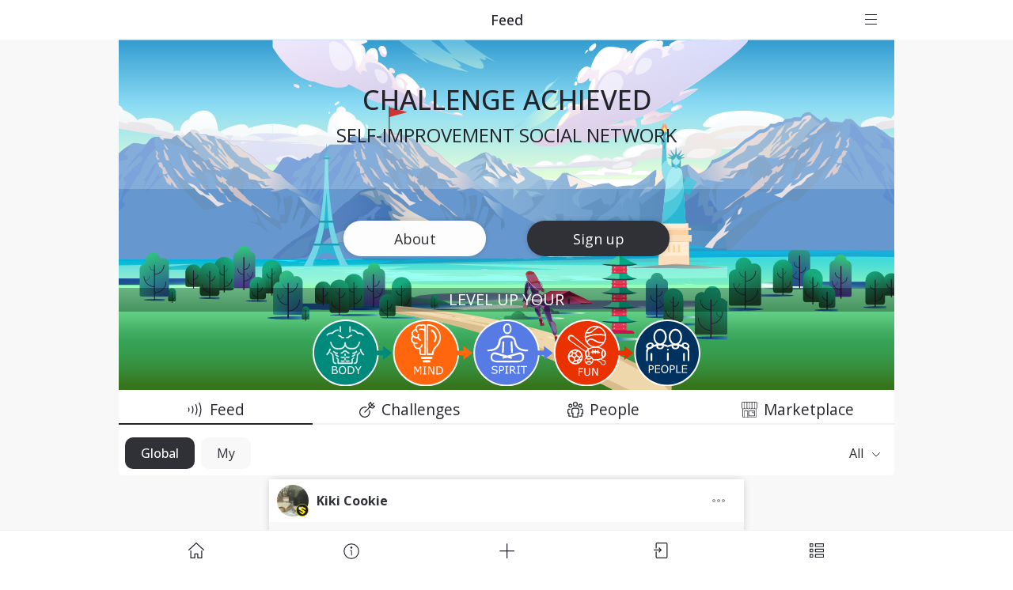

--- FILE ---
content_type: text/html; charset=utf-8
request_url: https://www.challengeachieved.com/
body_size: 20025
content:
<!DOCTYPE html>
  <html lang="en">
    <head>
      <meta charset="utf-8">
      <meta name="viewport" content="initial-scale=1, maximum-scale=1.0,  user-scalable=no, width=device-width">
      <link rel="apple-touch-icon" sizes="180x180" href="/static/assets/apple-touch-icon.png">
      <link rel="icon" type="image/png" sizes="32x32" href="/static/assets/favicon-32px.png">
      <link rel="icon" type="image/png" sizes="16x16" href="/static/assets/favicon-16px.png">
      <meta property="fb:app_id" content="806476396220551" />
      <link rel="shortcut icon" href="/static/assets/favicon.ico">
      <title>Challenge Achieved - Self-Improvement Social Network.</title>
      <meta name="description" content="Create challenges, set goals, make habits, and track progress. Share your achievements and push the limits. Get motivated and start the hero's journey." />
      <meta property="og:title" content="Challenge Achieved - Self-Improvement Social Network." />
      <meta property="og:type" content="website" />
      <meta property="og:url" content="https://www.challengeachieved.com" />
      <meta property="og:image" content="https://www.challengeachieved.com/static/assets/cover.jpg" />
      <meta property="og:site_name" content="Challenge Achieved" />
      <meta property="og:description" content="Create challenges, set goals, make habits, and track progress. Share your achievements and push the limits. Get motivated and start the hero's journey." />
      <meta name="twitter:card" content="summary_large_image" />
      <meta name="twitter:site" content="@challengeachiev" />
      <meta name="twitter:creator" content="@challengeachiev" />
      <meta name="twitter:title" content="Challenge Achieved - Self-Improvement Social Network." />
      <meta name="twitter:description" content="Create challenges, set goals, make habits, and track progress. Share your achievements and push the limits. Get motivated and start the hero's journey." />
      <meta name="twitter:image:src" content="https://www.challengeachieved.com/static/assets/cover.jpg" />
      <link rel="manifest" href="/static/assets/manifest.json" />
      <meta name="theme-color" content="#000" />
      <meta name="google-site-verification" content="khq-IWyh5Gyt6DEssV5wIzSXTq2gsE72LH5Ka9djnZ8" />
      <meta name="msvalidate.01" content="33BC8E6BB7CDFEA3207883E96D704525" />
      <link href='https://fonts.googleapis.com/css?family=Open+Sans:400,100,100italic,300,300italic,400italic,500,500italic,700,700italic,900italic,900' rel='stylesheet' type='text/css'>
      <style data-styled="true" data-styled-version="5.3.0">.QxZCj{display:inline-block;}/*!sc*/
.QxZCj svg{max-width:100%;max-height:100%;display:block;}/*!sc*/
.faPgiV{display:inline-block;width:16px;height:16px;}/*!sc*/
.faPgiV svg *:not([data-no-fill]){stroke:currentColor;}/*!sc*/
.faPgiV svg{max-width:100%;max-height:100%;display:block;}/*!sc*/
.eghjdJ{display:inline-block;width:20px;height:20px;}/*!sc*/
.eghjdJ svg *:not([data-no-fill]){stroke:currentColor;}/*!sc*/
.eghjdJ svg{max-width:100%;max-height:100%;display:block;}/*!sc*/
.lnxSSe{display:inline-block;width:20px;height:20px;}/*!sc*/
.lnxSSe svg *:not([data-no-fill]){fill:currentColor;}/*!sc*/
.lnxSSe svg{max-width:100%;max-height:100%;display:block;}/*!sc*/
.jSmvmn{display:inline-block;}/*!sc*/
.jSmvmn svg *:not([data-no-fill]){fill:currentColor;}/*!sc*/
.jSmvmn svg{max-width:100%;max-height:100%;display:block;}/*!sc*/
.dTUIZt{display:inline-block;width:24px;height:24px;}/*!sc*/
.dTUIZt svg *:not([data-no-fill]){stroke:currentColor;}/*!sc*/
.dTUIZt svg{max-width:100%;max-height:100%;display:block;}/*!sc*/
.eWlquv{display:inline-block;width:20px;height:20px;margin-bottom:-2px;}/*!sc*/
.eWlquv svg *:not([data-no-fill]){stroke:currentColor;}/*!sc*/
.eWlquv svg{max-width:100%;max-height:100%;display:block;}/*!sc*/
.bWUOzB{display:inline-block;width:18px;height:18px;}/*!sc*/
.bWUOzB svg *:not([data-no-fill]){stroke:currentColor;}/*!sc*/
.bWUOzB svg{max-width:100%;max-height:100%;display:block;}/*!sc*/
data-styled.g109[id="SvgContainer-sc-pdoeq2"]{content:"QxZCj,faPgiV,eghjdJ,lnxSSe,jSmvmn,dTUIZt,eWlquv,bWUOzB,"}/*!sc*/
.eCfZDX{position:relative;display:-webkit-inline-box;display:-webkit-inline-flex;display:-ms-inline-flexbox;display:inline-flex;-webkit-box-pack:center;-webkit-justify-content:center;-ms-flex-pack:center;justify-content:center;-webkit-align-items:center;-webkit-box-align:center;-ms-flex-align:center;align-items:center;cursor:pointer;border-radius:999px;border:none;font-size:1rem;padding:0;color:#2F3136;background:#fdfdfd;width:180px;box-shadow:0 0 5px 2px rgba(0,0,0,0.1);}/*!sc*/
.eCfZDX:focus{outline:none;}/*!sc*/
.eCfZDX:hover{background:#efefef;color:#2F3136;}/*!sc*/
.eCfZDX .SvgContainer-sc-pdoeq2{display:-webkit-inline-box;display:-webkit-inline-flex;display:-ms-inline-flexbox;display:inline-flex;}/*!sc*/
.fCiUEI{position:relative;display:-webkit-inline-box;display:-webkit-inline-flex;display:-ms-inline-flexbox;display:inline-flex;-webkit-box-pack:center;-webkit-justify-content:center;-ms-flex-pack:center;justify-content:center;-webkit-align-items:center;-webkit-box-align:center;-ms-flex-align:center;align-items:center;cursor:pointer;border-radius:999px;border:none;font-size:1rem;padding:0;color:#FFFFFF;background:#2F3136;width:180px;box-shadow:0 0 5px 2px rgba(0,0,0,0.1);}/*!sc*/
.fCiUEI:focus{outline:none;}/*!sc*/
.fCiUEI:hover{background:#222429;color:#FFFFFF;}/*!sc*/
.fCiUEI .SvgContainer-sc-pdoeq2{display:-webkit-inline-box;display:-webkit-inline-flex;display:-ms-inline-flexbox;display:inline-flex;}/*!sc*/
data-styled.g110[id="ButtonWrapper-sc-1t3du3y"]{content:"eCfZDX,fCiUEI,"}/*!sc*/
.gjCwzL{white-space:nowrap;line-height:1.25;}/*!sc*/
data-styled.g111[id="Label-sc-uzeytw"]{content:"gjCwzL,"}/*!sc*/
.iypimn{-webkit-flex:1;-ms-flex:1;flex:1;display:-webkit-box;display:-webkit-flex;display:-ms-flexbox;display:flex;-webkit-box-pack:center;-webkit-justify-content:center;-ms-flex-pack:center;justify-content:center;-webkit-align-items:center;-webkit-box-align:center;-ms-flex-align:center;align-items:center;color:currentColor;padding:10px 24px;}/*!sc*/
.iypimn:hover{color:currentColor;-webkit-text-decoration:none;text-decoration:none;}/*!sc*/
.iypimn:focus{color:currentColor;-webkit-text-decoration:none;text-decoration:none;}/*!sc*/
data-styled.g112[id="ButtonLink-sc-ppbxi0"]{content:"iypimn,"}/*!sc*/
.dCZcEt{cursor:pointer;position:relative;width:100%;}/*!sc*/
.dCZcEt > div{top:0;left:0;min-width:100%;}/*!sc*/
data-styled.g131[id="Wrapper-sc-qahu13"]{content:"dCZcEt,"}/*!sc*/
.ddZgWK{position:relative;padding:8px 34px 8px 12px;width:100%;text-align:left;color:#222429;}/*!sc*/
data-styled.g132[id="Input-sc-10is76b"]{content:"ddZgWK,"}/*!sc*/
.eqDGYS{position:absolute;margin-top:3px;right:10px;top:50%;-webkit-transform:translateY(-50%);-ms-transform:translateY(-50%);transform:translateY(-50%);}/*!sc*/
data-styled.g134[id="Arrow-sc-8ekkg5"]{content:"eqDGYS,"}/*!sc*/
.cgIATn{box-sizing:border-box;display:-webkit-box;display:-webkit-flex;display:-ms-flexbox;display:flex;width:50px;height:50px;-webkit-align-items:center;-webkit-box-align:center;-ms-flex-align:center;align-items:center;-webkit-box-pack:center;-webkit-justify-content:center;-ms-flex-pack:center;justify-content:center;}/*!sc*/
data-styled.g159[id="Pulsar-sc-1nr7w2j"]{content:"cgIATn,"}/*!sc*/
.ixVaow{position:relative;-webkit-transform:translateY(-25px) translateX(-25px);-ms-transform:translateY(-25px) translateX(-25px);transform:translateY(-25px) translateX(-25px);}/*!sc*/
data-styled.g160[id="Ripple-sc-6d9yb5"]{content:"ixVaow,"}/*!sc*/
.hEYcTh{box-sizing:border-box;position:absolute;top:20px;left:20px;width:10px;height:10px;border-radius:100%;background-color:#222429;box-shadow:0 0 5px #222429,inset 0 0 5px #222429;-webkit-animation-fill-mode:both;animation-fill-mode:both;-webkit-animation:fefWBc 4s infinite linear;animation:fefWBc 4s infinite linear;background-color:#222429;}/*!sc*/
data-styled.g161[id="Span-sc-sdlfry"]{content:"hEYcTh,"}/*!sc*/
.uCUtU{box-sizing:border-box;position:absolute;top:0;left:0;width:50px;height:50px;border-radius:100%;border:2px solid #222429;-webkit-animation-fill-mode:both;animation-fill-mode:both;-webkit-animation:gPxFBU 4s 0s infinite cubic-bezier(0.2,0.54,0.58,0.7);animation:gPxFBU 4s 0s infinite cubic-bezier(0.2,0.54,0.58,0.7);-webkit-animation-delay:-1s;animation-delay:-1s;background-color:#222429;}/*!sc*/
.rrWLL{box-sizing:border-box;position:absolute;top:0;left:0;width:50px;height:50px;border-radius:100%;border:2px solid #222429;-webkit-animation-fill-mode:both;animation-fill-mode:both;-webkit-animation:gPxFBU 4s 0s infinite cubic-bezier(0.2,0.54,0.58,0.7);animation:gPxFBU 4s 0s infinite cubic-bezier(0.2,0.54,0.58,0.7);-webkit-animation-delay:-2s;animation-delay:-2s;background-color:#222429;}/*!sc*/
.kjBuPu{box-sizing:border-box;position:absolute;top:0;left:0;width:50px;height:50px;border-radius:100%;border:2px solid #222429;-webkit-animation-fill-mode:both;animation-fill-mode:both;-webkit-animation:gPxFBU 4s 0s infinite cubic-bezier(0.2,0.54,0.58,0.7);animation:gPxFBU 4s 0s infinite cubic-bezier(0.2,0.54,0.58,0.7);-webkit-animation-delay:-3s;animation-delay:-3s;background-color:#222429;}/*!sc*/
data-styled.g162[id="Div-sc-19dhvnr"]{content:"uCUtU,rrWLL,kjBuPu,"}/*!sc*/
.ieoVQz{display:-webkit-inline-box;display:-webkit-inline-flex;display:-ms-inline-flexbox;display:inline-flex;display:-webkit-box;display:-webkit-flex;display:-ms-flexbox;display:flex;padding:20px 0;-webkit-box-pack:center;-webkit-justify-content:center;-ms-flex-pack:center;justify-content:center;-webkit-align-items:center;-webkit-box-align:center;-ms-flex-align:center;align-items:center;}/*!sc*/
data-styled.g163[id="Wrapper-sc-1eqc7q7"]{content:"ieoVQz,"}/*!sc*/
.hxtGQa{padding-left:5px;font-size:18px;color:#2F3136;}/*!sc*/
data-styled.g164[id="Text-sc-wb4ph0"]{content:"hxtGQa,"}/*!sc*/
.sTyiQ{border-radius:50%;-webkit-user-select:none;-moz-user-select:none;-ms-user-select:none;user-select:none;width:40px;min-width:40px;height:40px;}/*!sc*/
.sTyiQ svg path{fill:#FFFFFF;}/*!sc*/
data-styled.g172[id="Avatar-sc-1yom0sv"]{content:"sTyiQ,"}/*!sc*/
.hJFVNm{border-radius:50%;-webkit-user-select:none;-moz-user-select:none;-ms-user-select:none;user-select:none;width:40px;height:40px;}/*!sc*/
data-styled.g173[id="UserPicture-sc-3d43xy"]{content:"hJFVNm,"}/*!sc*/
.bBjpPe{display:inline-block;position:relative;}/*!sc*/
data-styled.g174[id="Wrapper-sc-ijd1ru"]{content:"bBjpPe,"}/*!sc*/
.cuSZkB{width:16px;height:16px;position:absolute;right:0px;bottom:0px;}/*!sc*/
data-styled.g175[id="Pro-sc-qu35d1"]{content:"cuSZkB,"}/*!sc*/
.kwRwGu{cursor:pointer;color:#006FCF;}/*!sc*/
data-styled.g200[id="Link-sc-130wye6"]{content:"kwRwGu,"}/*!sc*/
.fazENb{padding:8px 0;display:-webkit-box;display:-webkit-flex;display:-ms-flexbox;display:flex;}/*!sc*/
data-styled.g212[id="Pills-sc-idzp5p"]{content:"fazENb,"}/*!sc*/
.jFrmVy{padding:8px 20px;margin-left:8px;-webkit-text-decoration:none;text-decoration:none;border-radius:10px;}/*!sc*/
.jFrmVy:hover{background:#57595e;color:#f8f8f8;-webkit-text-decoration:none;text-decoration:none;}/*!sc*/
.jFrmVy:focus{background:#2F3136;color:#f8f8f8;-webkit-text-decoration:none;text-decoration:none;}/*!sc*/
.jFrmVy.jFrmVy{font-weight:500;background:#2F3136;color:#f8f8f8;}/*!sc*/
.ixOJzQ{padding:8px 20px;margin-left:8px;-webkit-text-decoration:none;text-decoration:none;border-radius:10px;}/*!sc*/
.ixOJzQ:hover{background:#57595e;color:#f8f8f8;-webkit-text-decoration:none;text-decoration:none;}/*!sc*/
.ixOJzQ:focus{background:#2F3136;color:#f8f8f8;-webkit-text-decoration:none;text-decoration:none;}/*!sc*/
.ixOJzQ.ixOJzQ{background:#f8f8f8;color:#2F3136;}/*!sc*/
data-styled.g213[id="PillWrapper-sc-cwq4k"]{content:"jFrmVy,ixOJzQ,"}/*!sc*/
.muELI{position:fixed;width:100%;bottom:0;left:0;background-color:#FFFFFF;color:#222429;border-top:1px solid #efefef;text-align:center;height:50px;cursor:pointer;display:-webkit-box;display:-webkit-flex;display:-ms-flexbox;display:flex;-webkit-box-pack:center;-webkit-justify-content:center;-ms-flex-pack:center;justify-content:center;-webkit-align-items:center;-webkit-box-align:center;-ms-flex-align:center;align-items:center;z-index:100;display:none;}/*!sc*/
data-styled.g217[id="BottomWrapper-sc-kcqfzl"]{content:"muELI,"}/*!sc*/
.hfyULm{-webkit-flex:1 1 auto;-ms-flex:1 1 auto;flex:1 1 auto;max-width:980px;display:-webkit-box;display:-webkit-flex;display:-ms-flexbox;display:flex;-webkit-align-items:center;-webkit-box-align:center;-ms-flex-align:center;align-items:center;height:100%;}/*!sc*/
data-styled.g218[id="BottomContent-sc-dxsvfm"]{content:"hfyULm,"}/*!sc*/
.jscaBa{position:relative;-webkit-flex:1 1 0;-ms-flex:1 1 0;flex:1 1 0;display:-webkit-box;display:-webkit-flex;display:-ms-flexbox;display:flex;-webkit-align-items:center;-webkit-box-align:center;-ms-flex-align:center;align-items:center;-webkit-box-pack:center;-webkit-justify-content:center;-ms-flex-pack:center;justify-content:center;height:100%;color:#222429;cursor:pointer;}/*!sc*/
.jscaBa:hover{color:#222429;background-color:#f8f8f8;}/*!sc*/
data-styled.g219[id="BottomButton-sc-3l21s5"]{content:"jscaBa,"}/*!sc*/
@media (max-width:576px){.eJpYJF{font-size:1.5rem;}}/*!sc*/
data-styled.g225[id="H3-sc-2befyn"]{content:"eJpYJF,"}/*!sc*/
.idJiDv{font-size:1.5rem;line-height:2.1rem;margin:10px 0;}/*!sc*/
data-styled.g228[id="Title-sc-1q3p5c0"]{content:"idJiDv,"}/*!sc*/
.hGXLZG{position:fixed;left:0;width:100%;top:0px;-webkit-transition:top 0.5s ease 0s;transition:top 0.5s ease 0s;background-color:#FFFFFF;color:white;text-align:center;height:50px;cursor:pointer;display:-webkit-box;display:-webkit-flex;display:-ms-flexbox;display:flex;-webkit-box-pack:center;-webkit-justify-content:center;-ms-flex-pack:center;justify-content:center;-webkit-align-items:center;-webkit-box-align:center;-ms-flex-align:center;align-items:center;z-index:1000;}/*!sc*/
data-styled.g260[id="Header-sc-ox20ja"]{content:"hGXLZG,"}/*!sc*/
.isFPJA{display:-webkit-box;display:-webkit-flex;display:-ms-flexbox;display:flex;-webkit-align-items:center;-webkit-box-align:center;-ms-flex-align:center;align-items:center;max-width:980px;-webkit-flex:1 1 auto;-ms-flex:1 1 auto;flex:1 1 auto;}/*!sc*/
data-styled.g261[id="Content-sc-1g5whsg"]{content:"isFPJA,"}/*!sc*/
.gOMeku{padding:1px 5px 0 5px;-webkit-flex:0 0 auto;-ms-flex:0 0 auto;flex:0 0 auto;width:60px;}/*!sc*/
data-styled.g262[id="LeftSide-sc-59soxn"]{content:"gOMeku,"}/*!sc*/
.jehrCU{-webkit-flex:1 1 auto;-ms-flex:1 1 auto;flex:1 1 auto;display:-webkit-box;display:-webkit-flex;display:-ms-flexbox;display:flex;-webkit-box-pack:center;-webkit-justify-content:center;-ms-flex-pack:center;justify-content:center;-webkit-align-items:center;-webkit-box-align:center;-ms-flex-align:center;align-items:center;}/*!sc*/
data-styled.g263[id="Center-sc-babi8u"]{content:"jehrCU,"}/*!sc*/
.jvwoBf{padding:1px 5px 0 5px;-webkit-flex:0 0 auto;-ms-flex:0 0 auto;flex:0 0 auto;width:60px;}/*!sc*/
data-styled.g264[id="RightSide-sc-3gmys3"]{content:"jvwoBf,"}/*!sc*/
.fliecD{display:-webkit-box;display:-webkit-flex;display:-ms-flexbox;display:flex;-webkit-align-items:center;-webkit-box-align:center;-ms-flex-align:center;align-items:center;color:#222429;}/*!sc*/
data-styled.g265[id="Anchor-sc-1xsnpyc"]{content:"fliecD,"}/*!sc*/
.dKTWVh{display:-webkit-box;display:-webkit-flex;display:-ms-flexbox;display:flex;-webkit-align-items:center;-webkit-box-align:center;-ms-flex-align:center;align-items:center;overflow:hidden;text-overflow:ellipsis;max-height:50px;line-height:1.3;-webkit-align-items:flex-start;-webkit-box-align:flex-start;-ms-flex-align:flex-start;align-items:flex-start;font-weight:500;font-size:18px;color:#222429;}/*!sc*/
data-styled.g266[id="Title-sc-16808yj"]{content:"dKTWVh,"}/*!sc*/
.fnrqUv{padding:12px 16px;border-radius:5px;color:#222429;}/*!sc*/
.fnrqUv:hover{background-color:#f8f8f8;}/*!sc*/
data-styled.g267[id="MenuButton-sc-1lzmf26"]{content:"fnrqUv,"}/*!sc*/
.itJeAr{width:350px;color:#222429;}/*!sc*/
@media (max-width:576px){.itJeAr{width:240px;}}/*!sc*/
data-styled.g268[id="Logo-sc-1hgyqre"]{content:"itJeAr,"}/*!sc*/
body{color:#222429;background-color:#FFFFFF;}/*!sc*/
data-styled.g280[id="sc-global-girShy1"]{content:"sc-global-girShy1,"}/*!sc*/
html{font-family:'Open Sans',-apple-system,system-ui,BlinkMacSystemFont,"Segoe UI",Roboto,"Helvetica Neue",Arial,sans-serif;line-height:1.15;-ms-text-size-adjust:100%;-webkit-text-size-adjust:100%;}/*!sc*/
body{margin:0;}/*!sc*/
article,aside,footer,header,nav,section{display:block;}/*!sc*/
h1{font-size:2em;margin:0.67em 0;}/*!sc*/
figcaption,figure,main{display:block;}/*!sc*/
figure{margin:1em 40px;}/*!sc*/
hr{-webkit-box-sizing:content-box;box-sizing:content-box;height:0;overflow:visible;}/*!sc*/
pre{font-family:monospace,monospace;font-size:1em;}/*!sc*/
a{background-color:transparent;-webkit-text-decoration-skip:objects;}/*!sc*/
a:active,a:hover{outline-width:0;}/*!sc*/
abbr[title]{border-bottom:none;-webkit-text-decoration:underline;text-decoration:underline;-webkit-text-decoration:underline dotted;text-decoration:underline dotted;}/*!sc*/
b,strong{font-weight:inherit;}/*!sc*/
b,strong{font-weight:bolder;}/*!sc*/
code,kbd,samp{font-family:monospace,monospace;font-size:1em;}/*!sc*/
dfn{font-style:italic;}/*!sc*/
mark{background-color:#ff0;color:#000;}/*!sc*/
small{font-size:80%;}/*!sc*/
sub,sup{font-size:75%;line-height:0;position:relative;vertical-align:baseline;}/*!sc*/
sub{bottom:-0.25em;}/*!sc*/
sup{top:-0.5em;}/*!sc*/
audio,video{display:inline-block;}/*!sc*/
audio:not([controls]){display:none;height:0;}/*!sc*/
img{border-style:none;}/*!sc*/
svg:not(:root){overflow:hidden;}/*!sc*/
button,input,optgroup,select,textarea{font-family:'Open Sans',-apple-system,system-ui,BlinkMacSystemFont,"Segoe UI",Roboto,"Helvetica Neue",Arial,sans-serif;font-size:100%;line-height:1.15;margin:0;}/*!sc*/
button,input{overflow:visible;}/*!sc*/
button,select{text-transform:none;}/*!sc*/
button,html [type="button"],[type="reset"],[type="submit"]{-webkit-appearance:button;}/*!sc*/
button::-moz-focus-inner,[type="button"]::-moz-focus-inner,[type="reset"]::-moz-focus-inner,[type="submit"]::-moz-focus-inner{border-style:none;padding:0;}/*!sc*/
button:-moz-focusring,[type="button"]:-moz-focusring,[type="reset"]:-moz-focusring,[type="submit"]:-moz-focusring{outline:1px dotted ButtonText;}/*!sc*/
fieldset{border:1px solid #c0c0c0;margin:0 2px;padding:0.35em 0.625em 0.75em;}/*!sc*/
legend{-webkit-box-sizing:border-box;box-sizing:border-box;color:inherit;display:table;max-width:100%;padding:0;white-space:normal;}/*!sc*/
progress{display:inline-block;vertical-align:baseline;}/*!sc*/
textarea{overflow:auto;}/*!sc*/
[type="checkbox"],[type="radio"]{-webkit-box-sizing:border-box;box-sizing:border-box;padding:0;}/*!sc*/
[type="number"]::-webkit-inner-spin-button,[type="number"]::-webkit-outer-spin-button{height:auto;}/*!sc*/
[type="search"]{-webkit-appearance:textfield;outline-offset:-2px;}/*!sc*/
[type="search"]::-webkit-search-cancel-button,[type="search"]::-webkit-search-decoration{-webkit-appearance:none;}/*!sc*/
::-webkit-file-upload-button{-webkit-appearance:button;font:inherit;}/*!sc*/
details,menu{display:block;}/*!sc*/
summary{display:list-item;}/*!sc*/
canvas{display:inline-block;}/*!sc*/
template{display:none;}/*!sc*/
[hidden]{display:none;}/*!sc*/
html{-webkit-box-sizing:border-box;box-sizing:border-box;}/*!sc*/
*,*::before,*::after{-webkit-box-sizing:inherit;box-sizing:inherit;}/*!sc*/
@-ms-viewport{{width:device-width;}}/*!sc*/
html{-ms-overflow-style:scrollbar;-webkit-tap-highlight-color:transparent;}/*!sc*/
body{font-family:'Open Sans',-apple-system,system-ui,BlinkMacSystemFont,"Segoe UI",Roboto,"Helvetica Neue",Arial,sans-serif;font-size:1rem;font-weight:normal;line-height:1.5;}/*!sc*/
[tabindex="-1"]:focus{outline:none !important;}/*!sc*/
h1,h2,h3,h4,h5,h6{margin-top:0;margin-bottom:.5rem;}/*!sc*/
p{margin-top:0;margin-bottom:1rem;}/*!sc*/
abbr[title],abbr[data-original-title]{cursor:help;}/*!sc*/
address{margin-bottom:1rem;font-style:normal;line-height:inherit;}/*!sc*/
ol,ul,dl{margin-top:0;margin-bottom:1rem;}/*!sc*/
ol ol,ul ul,ol ul,ul ol{margin-bottom:0;}/*!sc*/
dt{font-weight:bold;}/*!sc*/
dd{margin-bottom:.5rem;margin-left:0;}/*!sc*/
blockquote{margin:0 0 1rem;}/*!sc*/
a{color:#006FCF;-webkit-text-decoration:none;text-decoration:none;}/*!sc*/
a:focus,a:hover{color:#014c8c;-webkit-text-decoration:underline;text-decoration:underline;}/*!sc*/
a:not([href]):not([tabindex]){color:inherit;-webkit-text-decoration:none;text-decoration:none;}/*!sc*/
a:not([href]):not([tabindex]):focus,a:not([href]):not([tabindex]):hover{color:inherit;-webkit-text-decoration:none;text-decoration:none;}/*!sc*/
a:not([href]):not([tabindex]):focus{outline:0;}/*!sc*/
pre{margin-top:0;margin-bottom:1rem;overflow:auto;}/*!sc*/
figure{margin:0 0 1rem;}/*!sc*/
img{vertical-align:middle;}/*!sc*/
[role="button"]{cursor:pointer;}/*!sc*/
a,area,button,[role="button"],input,label,select,summary,textarea{-ms-touch-action:manipulation;touch-action:manipulation;}/*!sc*/
table{border-collapse:collapse;background-color:transparent;}/*!sc*/
caption{padding-top:0.75rem;padding-bottom:0.75rem;color:#636c72;text-align:left;caption-side:bottom;}/*!sc*/
th{text-align:left;}/*!sc*/
label{display:inline-block;margin-bottom:.5rem;}/*!sc*/
button:focus{outline:1px dotted;outline:5px auto -webkit-focus-ring-color;}/*!sc*/
input,button,select,textarea{line-height:inherit;}/*!sc*/
input[type="radio"]:disabled,input[type="checkbox"]:disabled{cursor:not-allowed;}/*!sc*/
input[type="date"],input[type="time"],input[type="datetime-local"],input[type="month"]{-webkit-appearance:listbox;}/*!sc*/
textarea{resize:vertical;}/*!sc*/
fieldset{min-width:0;padding:0;margin:0;border:0;}/*!sc*/
legend{display:block;width:100%;padding:0;margin-bottom:.5rem;font-size:1.5rem;line-height:inherit;}/*!sc*/
input[type="search"]{-webkit-appearance:none;}/*!sc*/
output{display:inline-block;}/*!sc*/
[hidden]{display:none !important;}/*!sc*/
h1,h2,h3,h4,h5,h6,.h1,.h2,.h3,.h4,.h5,.h6{margin-bottom:0.5rem;font-family:inherit;font-weight:500;line-height:1.1;color:inherit;}/*!sc*/
h1,.h1{font-size:2.5rem;}/*!sc*/
h2,.h2{font-size:2rem;}/*!sc*/
h3,.h3{font-size:1.75rem;}/*!sc*/
h4,.h4{font-size:1.5rem;}/*!sc*/
h5,.h5{font-size:1.25rem;}/*!sc*/
h6,.h6{font-size:1rem;}/*!sc*/
data-styled.g281[id="sc-global-jyIdyA1"]{content:"sc-global-jyIdyA1,"}/*!sc*/
.lkdiJR{overflow-x:hidden;}/*!sc*/
data-styled.g287[id="Wrapper-sc-wdm821"]{content:"lkdiJR,"}/*!sc*/
.fbxfe{position:absolute;width:100%;bottom:0;background-color:#FFFFFF;text-align:center;height:145px;display:-webkit-box;display:-webkit-flex;display:-ms-flexbox;display:flex;-webkit-box-pack:center;-webkit-justify-content:center;-ms-flex-pack:center;justify-content:center;-webkit-align-items:center;-webkit-box-align:center;-ms-flex-align:center;align-items:center;z-index:1;}/*!sc*/
data-styled.g296[id="Wrapper-sc-19x9v8n"]{content:"fbxfe,"}/*!sc*/
.bLJKcR{max-width:980px;-webkit-flex:1 1 auto;-ms-flex:1 1 auto;flex:1 1 auto;display:-webkit-box;display:-webkit-flex;display:-ms-flexbox;display:flex;-webkit-flex-wrap:wrap;-ms-flex-wrap:wrap;flex-wrap:wrap;-webkit-align-self:flex-start;-ms-flex-item-align:start;align-self:flex-start;padding-top:5px;-webkit-box-pack:center;-webkit-justify-content:center;-ms-flex-pack:center;justify-content:center;}/*!sc*/
data-styled.g297[id="Content-sc-ch7918"]{content:"bLJKcR,"}/*!sc*/
.ffLOJN{display:block;color:#222429;-webkit-text-decoration:none;text-decoration:none;padding:10px 20px;}/*!sc*/
.ffLOJN:hover,.ffLOJN:focus{color:#222429;-webkit-text-decoration:none;text-decoration:none;background-color:#f8f8f8;}/*!sc*/
data-styled.g298[id="Anchor-sc-1qp5jyq"]{content:"ffLOJN,"}/*!sc*/
.jFYVun{max-width:980px;padding-top:50px;padding-bottom:50px;padding-bottom:195px;margin-left:auto;margin-right:auto;text-align:center;position:relative;}/*!sc*/
data-styled.g299[id="Container-sc-p1ryv1"]{content:"jFYVun,"}/*!sc*/
.cGibNv{position:relative;min-height:100vh;background-color:#f8f8f8;}/*!sc*/
data-styled.g300[id="PageWrapper-sc-1jkfqlv"]{content:"cGibNv,"}/*!sc*/
.dZYzDR{position:relative;padding-bottom:56.25%;height:0;overflow:hidden;max-width:100%;}/*!sc*/
.dZYzDR iframe,.dZYzDR object,.dZYzDR embed{position:absolute;top:0;left:0;width:100%;height:100%;}/*!sc*/
data-styled.g398[id="VideoContainer-sc-lhgowo"]{content:"dZYzDR,"}/*!sc*/
.cyBZBi{font-size:14px;color:#808080;-webkit-user-select:none;-moz-user-select:none;-ms-user-select:none;user-select:none;}/*!sc*/
data-styled.g399[id="PostDateWrapper-sc-n1pjno"]{content:"cyBZBi,"}/*!sc*/
.dfelTV > p{margin-bottom:0;}/*!sc*/
data-styled.g400[id="Wrapper-sc-1wh9yv8"]{content:"dfelTV,"}/*!sc*/
.gENInT{display:inline-block;padding:10px;font-size:16px;font-weight:bold;color:#2F3136;}/*!sc*/
data-styled.g427[id="Name-sc-1xzbrkb"]{content:"gENInT,"}/*!sc*/
.hmuNBY{display:-webkit-box;display:-webkit-flex;display:-ms-flexbox;display:flex;-webkit-flex:1 1 auto;-ms-flex:1 1 auto;flex:1 1 auto;-webkit-align-items:center;-webkit-box-align:center;-ms-flex-align:center;align-items:center;color:black;}/*!sc*/
.hmuNBY:hover{color:black;}/*!sc*/
data-styled.g428[id="AuthorLink-sc-1qzbp0e"]{content:"hmuNBY,"}/*!sc*/
.dAXosY{position:relative;width:44px;height:44px;border-radius:50%;color:#808080;cursor:pointer;font-size:17px;}/*!sc*/
data-styled.g429[id="RightButton-sc-1hgvk9x"]{content:"dAXosY,"}/*!sc*/
.bFKlov{margin-left:8px;color:#808080;}/*!sc*/
.bFKlov:hover{background-color:#2f2f2f;color:#FFFFFF;border-color:#2f2f2f;}/*!sc*/
data-styled.g430[id="Options-sc-9642ye"]{content:"bFKlov,"}/*!sc*/
.bzlXgy{position:absolute;top:50%;left:50%;-webkit-transform:translate(-50%,-50%);-ms-transform:translate(-50%,-50%);transform:translate(-50%,-50%);font-size:0;}/*!sc*/
data-styled.g431[id="IconWrapper-sc-1m7pmoa"]{content:"bzlXgy,"}/*!sc*/
.besxLP{padding:5px 10px;display:-webkit-box;display:-webkit-flex;display:-ms-flexbox;display:flex;-webkit-align-items:center;-webkit-box-align:center;-ms-flex-align:center;align-items:center;background:#FFFFFF;}/*!sc*/
data-styled.g432[id="Top-sc-36epgs"]{content:"besxLP,"}/*!sc*/
.gexmct{background-color:#FFFFFF;border-radius:5px;max-width:600px;margin:5px auto;box-shadow:0px 0px 10px rgba(0,0,0,0.15);}/*!sc*/
@media (max-width:576px){.gexmct{border-radius:0;}}/*!sc*/
data-styled.g435[id="PostWrapper-sc-1pgw2vg"]{content:"gexmct,"}/*!sc*/
.gcfLNS{display:-webkit-box;display:-webkit-flex;display:-ms-flexbox;display:flex;-webkit-box-pack:center;-webkit-justify-content:center;-ms-flex-pack:center;justify-content:center;background-color:#f8f8f8;}/*!sc*/
data-styled.g436[id="CenteredRow-sc-18yj2h6"]{content:"gcfLNS,"}/*!sc*/
.kHdfCj{cursor:pointer;text-align:center;position:relative;width:100%;}/*!sc*/
data-styled.g437[id="PictureContainer-sc-5p3063"]{content:"kHdfCj,"}/*!sc*/
.bgENxu{width:100%;max-width:600px;}/*!sc*/
data-styled.g438[id="VideoContainer-sc-mnisg2"]{content:"bgENxu,"}/*!sc*/
.eJPAJJ{margin-right:5px;}/*!sc*/
data-styled.g441[id="Title-sc-34085y"]{content:"eJPAJJ,"}/*!sc*/
.gKyVLk{padding:8px 30px;display:block;border-radius:999px;color:#57595e;margin:0 auto;-webkit-user-select:none;-moz-user-select:none;-ms-user-select:none;user-select:none;overflow-x:hidden;text-overflow:ellipsis;white-space:nowrap;}/*!sc*/
.gKyVLk:hover{color:#FFFFFF;background-color:#2F3136;-webkit-text-decoration:none;text-decoration:none;}/*!sc*/
data-styled.g442[id="ChallengeLink-sc-1lzad8m"]{content:"gKyVLk,"}/*!sc*/
.iKqjZs{height:100%;min-height:200px;width:600px;}/*!sc*/
data-styled.g443[id="PlaceHolder-sc-axoh6u"]{content:"iKqjZs,"}/*!sc*/
.cniccV{background:#f8f8f8;width:100%;height:600px;}/*!sc*/
data-styled.g444[id="PlaceHolderWrapper-sc-1rwii14"]{content:"cniccV,"}/*!sc*/
.uSPmu{display:-webkit-box;display:-webkit-flex;display:-ms-flexbox;display:flex;text-align:center;cursor:pointer;position:relative;border-radius:50%;height:44px;padding:10px;color:#57595e;}/*!sc*/
.uSPmu:hover{color:#2F3136;}/*!sc*/
data-styled.g449[id="AwesomeButton-sc-srzw2d"]{content:"uSPmu,"}/*!sc*/
.cRpVLl{width:25px;height:25px;color:#808080;}/*!sc*/
data-styled.g450[id="AwesomeIcon-sc-18t3rte"]{content:"cRpVLl,"}/*!sc*/
.kmLNlF{-webkit-flex:0 0 100px;-ms-flex:0 0 100px;flex:0 0 100px;display:-webkit-box;display:-webkit-flex;display:-ms-flexbox;display:flex;-webkit-align-items:center;-webkit-box-align:center;-ms-flex-align:center;align-items:center;}/*!sc*/
data-styled.g452[id="ShareContainer-sc-gt0do5"]{content:"kmLNlF,"}/*!sc*/
.ebTWub{display:inline-block;padding-left:5px;-webkit-user-select:none;-moz-user-select:none;-ms-user-select:none;user-select:none;margin-top:3px;}/*!sc*/
data-styled.g453[id="AwesomeNr-sc-10fzni9"]{content:"ebTWub,"}/*!sc*/
.kBmBjb{padding:10px;font-size:1.1rem;margin:0;font-weight:normal;line-height:1.3;}/*!sc*/
@media (max-width:576px){.kBmBjb{font-size:1rem;}}/*!sc*/
data-styled.g456[id="Description-sc-6yxnnn"]{content:"kBmBjb,"}/*!sc*/
.iUbRfc{padding:0 5px;}/*!sc*/
data-styled.g457[id="DescriptionWrapper-sc-1do686o"]{content:"iUbRfc,"}/*!sc*/
.fBtTtP{display:-webkit-box;display:-webkit-flex;display:-ms-flexbox;display:flex;padding:10px 0;}/*!sc*/
data-styled.g459[id="ButtonRow-sc-1mm9k1g"]{content:"fBtTtP,"}/*!sc*/
.jsZTFu{-webkit-flex:1 1 auto;-ms-flex:1 1 auto;flex:1 1 auto;text-align:center;display:-webkit-box;display:-webkit-flex;display:-ms-flexbox;display:flex;-webkit-align-items:center;-webkit-box-align:center;-ms-flex-align:center;align-items:center;}/*!sc*/
data-styled.g463[id="ChallengeButtonWrapper-sc-16vt2tb"]{content:"jsZTFu,"}/*!sc*/
.gxhvyc{color:#808080;display:-webkit-box;display:-webkit-flex;display:-ms-flexbox;display:flex;padding:10px 5px 5px 10px;cursor:pointer;}/*!sc*/
.gxhvyc:hover{color:#2F3136;}/*!sc*/
data-styled.g464[id="CommentButton-sc-1n8uyvv"]{content:"gxhvyc,"}/*!sc*/
.lbDSPH{padding-right:10px;-webkit-flex:1;-ms-flex:1;flex:1;display:-webkit-box;display:-webkit-flex;display:-ms-flexbox;display:flex;-webkit-box-pack:end;-webkit-justify-content:flex-end;-ms-flex-pack:end;justify-content:flex-end;-webkit-align-items:center;-webkit-box-align:center;-ms-flex-align:center;align-items:center;}/*!sc*/
data-styled.g466[id="PostDateWrapper-sc-uvuakh"]{content:"lbDSPH,"}/*!sc*/
.eDuNIb{position:relative;padding:10px 20px;color:white;display:block;min-height:70px;}/*!sc*/
@media (max-width:576px){.eDuNIb{padding:10px;}}/*!sc*/
data-styled.g551[id="ChallengeContent-sc-14dn2xk"]{content:"eDuNIb,"}/*!sc*/
.eLCILC{position:relative;background:url(https://i.ytimg.com/vi/jW1TI9hB1d0/maxresdefault.jpg);background-size:cover;background-repeat:no-repeat;background-position:center;}/*!sc*/
.guTxoN{position:relative;background:url(/uploads/01-2026/one-of-my-biggest-achievements-this-year-6973feeada614d6d5b9507e4.jpg);background-size:cover;background-repeat:no-repeat;background-position:center;}/*!sc*/
.fUfyDP{position:relative;background-size:cover;background-repeat:no-repeat;background-position:center;}/*!sc*/
.jNfVPO{position:relative;background:url(/uploads/01-2026/day-3-69710e79da614d6d5b950675.jpg);background-size:cover;background-repeat:no-repeat;background-position:center;}/*!sc*/
data-styled.g552[id="BackgroundImage-sc-1h3kor0"]{content:"eLCILC,guTxoN,fUfyDP,jNfVPO,"}/*!sc*/
.jMZiMe{position:absolute;top:0;bottom:0;right:0;left:0;opacity:0.7;background-image:linear-gradient(to right,#000011,#57595e);}/*!sc*/
.bMmdfi{position:absolute;top:0;bottom:0;right:0;left:0;opacity:0.7;background-image:linear-gradient(to right,#011101,#57595e);}/*!sc*/
.fDTzuA{position:absolute;top:0;bottom:0;right:0;left:0;opacity:0.7;background-image:linear-gradient(to right,#031004,#57595e);}/*!sc*/
.emvsPL{position:absolute;top:0;bottom:0;right:0;left:0;opacity:0.7;background-image:linear-gradient(to right,#221004,#57595e);}/*!sc*/
.kgElmB{position:absolute;top:0;bottom:0;right:0;left:0;opacity:0.7;background-image:linear-gradient(to right,#311004,#57595e);}/*!sc*/
.hLlndm{position:absolute;top:0;bottom:0;right:0;left:0;opacity:0.7;background-image:linear-gradient(to right,#330004,#57595e);}/*!sc*/
.idHDXz{position:absolute;top:0;bottom:0;right:0;left:0;opacity:0.7;background-image:linear-gradient(to right,#140004,#57595e);}/*!sc*/
data-styled.g553[id="BackgroundColor-sc-14uptmw"]{content:"jMZiMe,bMmdfi,fDTzuA,emvsPL,kgElmB,hLlndm,idHDXz,"}/*!sc*/
.jfOgTx{display:inline-block;font-size:18px;white-space:nowrap;overflow:hidden;text-overflow:ellipsis;width:100%;color:#FFFFFF;}/*!sc*/
.jfOgTx:hover{color:#FFFFFF;}/*!sc*/
data-styled.g554[id="Name-sc-226eyv"]{content:"jfOgTx,"}/*!sc*/
.kYIqMa{display:-webkit-box;display:-webkit-flex;display:-ms-flexbox;display:flex;-webkit-flex:0 0 auto;-ms-flex:0 0 auto;flex:0 0 auto;-webkit-align-items:center;-webkit-box-align:center;-ms-flex-align:center;align-items:center;text-align:right;}/*!sc*/
data-styled.g555[id="Status-sc-1mgsjug"]{content:"kYIqMa,"}/*!sc*/
.bjmHUY{margin:0 5px -4px 5px;}/*!sc*/
data-styled.g556[id="StatusIcon-sc-1p9a6p7"]{content:"bjmHUY,"}/*!sc*/
.hFgLSj{margin:4px 0;cursor:pointer;}/*!sc*/
data-styled.g557[id="ChallengeWrapper-sc-1hvhu6g"]{content:"hFgLSj,"}/*!sc*/
.jhXGje{padding-right:10px;}/*!sc*/
data-styled.g558[id="Type-sc-1ff2kcl"]{content:"jhXGje,"}/*!sc*/
.peGUm{display:-webkit-box;display:-webkit-flex;display:-ms-flexbox;display:flex;-webkit-box-pack:justify;-webkit-justify-content:space-between;-ms-flex-pack:justify;justify-content:space-between;padding-top:5px;}/*!sc*/
data-styled.g559[id="BottomRow-sc-10fpsl5"]{content:"peGUm,"}/*!sc*/
.lmRGxv{display:-webkit-box;display:-webkit-flex;display:-ms-flexbox;display:flex;}/*!sc*/
data-styled.g562[id="TaskDescription-sc-1gx4efl"]{content:"lmRGxv,"}/*!sc*/
.dyKbfk{max-width:600px;margin:4px auto;box-shadow:0px 0px 10px rgba(0,0,0,0.15);}/*!sc*/
data-styled.g566[id="Wrapper-sc-1v9t5of"]{content:"dyKbfk,"}/*!sc*/
.cKGPJ{margin:4px 0;}/*!sc*/
data-styled.g567[id="Wrapper-sc-gnn3fv"]{content:"cKGPJ,"}/*!sc*/
@-webkit-keyframes fefWBc{0%{-webkit-transform:scale(1);-ms-transform:scale(1);transform:scale(1);}70%{-webkit-transform:scale(1.5);-ms-transform:scale(1.5);transform:scale(1.5);}100%{-webkit-transform:scale(1);-ms-transform:scale(1);transform:scale(1);}}/*!sc*/
@keyframes fefWBc{0%{-webkit-transform:scale(1);-ms-transform:scale(1);transform:scale(1);}70%{-webkit-transform:scale(1.5);-ms-transform:scale(1.5);transform:scale(1.5);}100%{-webkit-transform:scale(1);-ms-transform:scale(1);transform:scale(1);}}/*!sc*/
data-styled.g614[id="sc-keyframes-fefWBc"]{content:"fefWBc,"}/*!sc*/
@-webkit-keyframes gPxFBU{0%{-webkit-transform:scale(0.1);-ms-transform:scale(0.1);transform:scale(0.1);opacity:1;}30%{-webkit-transform:scale(0.8);-ms-transform:scale(0.8);transform:scale(0.8);opacity:0.1;}50%{-webkit-transform:scale(1);-ms-transform:scale(1);transform:scale(1);opacity:0;}100%{opacity:0;}}/*!sc*/
@keyframes gPxFBU{0%{-webkit-transform:scale(0.1);-ms-transform:scale(0.1);transform:scale(0.1);opacity:1;}30%{-webkit-transform:scale(0.8);-ms-transform:scale(0.8);transform:scale(0.8);opacity:0.1;}50%{-webkit-transform:scale(1);-ms-transform:scale(1);transform:scale(1);opacity:0;}100%{opacity:0;}}/*!sc*/
data-styled.g615[id="sc-keyframes-gPxFBU"]{content:"gPxFBU,"}/*!sc*/
.bGAhkr{background-color:#FFFFFF;border-radius:0 0 5px 5px;color:#222429;}/*!sc*/
@media (max-width:576px){.bGAhkr{border-radius:0;}}/*!sc*/
data-styled.g684[id="Top-sc-xhktcj"]{content:"bGAhkr,"}/*!sc*/
.ibIwmf{display:-webkit-box;display:-webkit-flex;display:-ms-flexbox;display:flex;-webkit-box-pack:center;-webkit-justify-content:center;-ms-flex-pack:center;justify-content:center;padding-top:8px;padding-bottom:8px;}/*!sc*/
data-styled.g685[id="Categories-sc-1rgtfae"]{content:"ibIwmf,"}/*!sc*/
.ArCsY{display:-webkit-box;display:-webkit-flex;display:-ms-flexbox;display:flex;-webkit-box-pack:center;-webkit-justify-content:center;-ms-flex-pack:center;justify-content:center;-webkit-align-items:center;-webkit-box-align:center;-ms-flex-align:center;align-items:center;-webkit-flex:1 1 0px;-ms-flex:1 1 0px;flex:1 1 0px;color:#222429;font-size:1.2rem;padding:3px 0;border-bottom:2px solid #efefef;cursor:pointer;border-color:#222429;color:#222429;}/*!sc*/
.ArCsY:hover{-webkit-text-decoration:none;text-decoration:none;border-color:#222429;color:#222429;}/*!sc*/
.ArCsY:focus{outline:none;-webkit-text-decoration:none;text-decoration:none;color:#222429;}/*!sc*/
@media (min-width:577px){.ArCsY{max-width:300px;}}/*!sc*/
@media (max-width:576px){.ArCsY{padding-bottom:10px;}}/*!sc*/
.bILqvT{display:-webkit-box;display:-webkit-flex;display:-ms-flexbox;display:flex;-webkit-box-pack:center;-webkit-justify-content:center;-ms-flex-pack:center;justify-content:center;-webkit-align-items:center;-webkit-box-align:center;-ms-flex-align:center;align-items:center;-webkit-flex:1 1 0px;-ms-flex:1 1 0px;flex:1 1 0px;color:#222429;font-size:1.2rem;padding:3px 0;border-bottom:2px solid #efefef;cursor:pointer;}/*!sc*/
.bILqvT:hover{-webkit-text-decoration:none;text-decoration:none;border-color:#222429;color:#222429;}/*!sc*/
.bILqvT:focus{outline:none;-webkit-text-decoration:none;text-decoration:none;color:#222429;}/*!sc*/
@media (min-width:577px){.bILqvT{max-width:300px;}}/*!sc*/
@media (max-width:576px){.bILqvT{padding-bottom:10px;}}/*!sc*/
data-styled.g687[id="MainCategory-sc-12z5xqa"]{content:"ArCsY,bILqvT,"}/*!sc*/
.ikTyRs{padding-left:8px;}/*!sc*/
@media (max-width:576px){.ikTyRs{display:none;}}/*!sc*/
data-styled.g688[id="CategoryTitle-sc-188icw1"]{content:"ikTyRs,"}/*!sc*/
.gtBipq{font-size:34px;text-transform:uppercase;}/*!sc*/
@media (max-width:768px){.gtBipq{font-size:28px;}}/*!sc*/
data-styled.g689[id="Name-sc-18s1q26"]{content:"gtBipq,"}/*!sc*/
.DVtla{font-size:24px;text-transform:uppercase;}/*!sc*/
@media (max-width:768px){.DVtla{font-size:18px;}}/*!sc*/
data-styled.g690[id="Subtitle-sc-okrwoa"]{content:"DVtla,"}/*!sc*/
.hdiwOU{background:rgba(255,255,255,0.2);padding:50px 30px;}/*!sc*/
@media (max-width:768px){.hdiwOU{padding:30px 30px;}}/*!sc*/
data-styled.g691[id="TitleRow-sc-10u214h"]{content:"hdiwOU,"}/*!sc*/
.kuyTKw{padding:40px 16px;}/*!sc*/
@media (max-width:768px){.kuyTKw{padding:20px 5px;}}/*!sc*/
.kuyTKw .ButtonWrapper-sc-1t3du3y{width:180px;height:45px;border-radius:999px;font-size:18px;margin:0 10px;}/*!sc*/
@media (max-width:768px){.kuyTKw .ButtonWrapper-sc-1t3du3y{width:150px;height:45px;font-size:16px;}}/*!sc*/
data-styled.g692[id="RoundButton-sc-159kxr1"]{content:"kuyTKw,"}/*!sc*/
.IjaXw{position:relative;background-image:url(/static/assets/about/entrance.svg);background-repeat:no-repeat;background-position:center;background-size:cover;}/*!sc*/
data-styled.g693[id="Background-sc-xep9oe"]{content:"IjaXw,"}/*!sc*/
.eeSlvw{width:490px;max-width:95vw;margin-bottom:5px;}/*!sc*/
@media (max-width:768px){.eeSlvw{width:450px;}}/*!sc*/
data-styled.g694[id="Badges-sc-1k0h5ns"]{content:"eeSlvw,"}/*!sc*/
.jIZPW{font-size:20px;padding:0 10px;margin-bottom:10px;color:#FFFFFF;background-color:rgba(0,0,0,0.3);}/*!sc*/
@media (max-width:768px){.jIZPW{font-size:18px;}}/*!sc*/
data-styled.g695[id="BottomHeader-sc-1j7r27i"]{content:"jIZPW,"}/*!sc*/
@media (max-width:768px){}/*!sc*/
data-styled.g696[id="Bottom-sc-djiv37"]{content:"LtlOJ,"}/*!sc*/
.gXYgIO{display:-webkit-box;display:-webkit-flex;display:-ms-flexbox;display:flex;-webkit-box-pack:center;-webkit-justify-content:center;-ms-flex-pack:center;justify-content:center;overflow:hidden;}/*!sc*/
data-styled.g697[id="BadgesWrapper-sc-n6tlti"]{content:"gXYgIO,"}/*!sc*/
.jajEld{display:-webkit-box;display:-webkit-flex;display:-ms-flexbox;display:flex;-webkit-box-pack:center;-webkit-justify-content:center;-ms-flex-pack:center;justify-content:center;}/*!sc*/
data-styled.g698[id="Buttons-sc-1aa8lys"]{content:"jajEld,"}/*!sc*/
.eqcFHa{display:-webkit-box;display:-webkit-flex;display:-ms-flexbox;display:flex;-webkit-box-pack:justify;-webkit-justify-content:space-between;-ms-flex-pack:justify;justify-content:space-between;-webkit-align-items:center;-webkit-box-align:center;-ms-flex-align:center;align-items:center;}/*!sc*/
data-styled.g699[id="Content-sc-1l1zx0h"]{content:"eqcFHa,"}/*!sc*/
.bTrqNM{padding-right:5px;}/*!sc*/
data-styled.g700[id="DropDownWrapper-sc-1yi233z"]{content:"bTrqNM,"}/*!sc*/
.hDdKhe{text-align:left;}/*!sc*/
data-styled.g701[id="Wrapper-sc-1bkshqe"]{content:"hDdKhe,"}/*!sc*/
</style>
    </head>
    <body style="overflow-y: scroll">
      <div><div id="app"><div class="Wrapper-sc-wdm821 lkdiJR"><div><div class="Header-sc-ox20ja hGXLZG"><div class="Content-sc-1g5whsg isFPJA"><div class="LeftSide-sc-59soxn gOMeku"></div><div class="Center-sc-babi8u jehrCU"><div class="Anchor-sc-1xsnpyc fliecD"><div class="SvgContainer-sc-pdoeq2 QxZCj Logo-sc-1hgyqre itJeAr"><svg viewBox="0 0 100.18 13.442" xmlns="http://www.w3.org/2000/svg"><path d="M37.294 3.738c-.532 0-1.001.118-1.41.354-.407.236-.72.598-.938 1.086a3.816 3.816 0 00-.324 1.57c0 .567.109 1.08.327 1.539.219.459.541.81.969 1.054.43.242.906.362 1.43.362.389 0 .768-.075 1.137-.224a3.973 3.973 0 001.074-.677v-2.14l-2.261.004v.677h1.569v1.074c-.15.144-.371.28-.663.409-.291.126-.59.188-.895.188-.352 0-.685-.083-.998-.251a1.65 1.65 0 01-.717-.771c-.163-.347-.244-.777-.244-1.291 0-.417.068-.804.204-1.16a2.05 2.05 0 01.335-.571c.145-.173.336-.313.571-.417a2 2 0 01.838-.162c.27 0 .514.052.735.154.221.1.39.233.51.401.119.168.218.399.298.693l.637-.19c-.092-.388-.227-.702-.404-.944a1.73 1.73 0 00-.735-.562 2.574 2.574 0 00-1.045-.205zm-34.775 0c-.47 0-.903.117-1.296.35-.391.232-.693.571-.907 1.02-.211.446-.317.969-.317 1.57 0 .55.094 1.066.28 1.546.19.48.464.847.823 1.102.362.252.83.378 1.406.378.556 0 1.026-.164 1.41-.492.385-.33.652-.81.8-1.437l-.706-.192c-.097.485-.283.851-.557 1.098-.275.246-.61.37-1.005.37-.326 0-.628-.091-.907-.272-.279-.181-.485-.454-.619-.818-.13-.368-.196-.797-.196-1.287 0-.38.055-.75.167-1.106.112-.36.305-.645.579-.858.277-.212.62-.318 1.03-.318.357 0 .653.096.889.287.235.191.415.497.538.917l.696-.177c-.143-.533-.397-.946-.761-1.24-.364-.294-.813-.44-1.347-.44zm10.444.096l-.724.006-2.051 5.784.72-.006 1.414-4.201c.107-.316.2-.632.281-.947.078.293.173.607.287.942l1.416 4.18.764-.006zm-7.35.003v5.768h.706V6.886h2.774v2.72H9.8V3.836h-.707v2.369H6.32V3.837zm9.907 0v5.768h3.335v-.68h-2.629V3.836zm4.15 0v5.768h3.336v-.68h-2.63V3.836zm4.195 0v5.768h3.983v-.68H24.57V6.96h2.953v-.677H24.57V4.518h3.153v-.681zm5.538 0v5.768h.677V5.072l2.804 4.533h.724V3.837h-.677v4.529l-2.804-4.53zm11.207 0v5.768h3.983v-.68h-3.277V6.96h2.953v-.677h-2.953V4.518h3.153v-.681zm29.69-.099c-.47 0-.903.117-1.296.35-.39.231-.693.57-.907 1.02-.21.445-.316.969-.316 1.57 0 .55.093 1.066.28 1.546.19.48.464.847.823 1.102.362.251.83.377 1.405.377.556 0 1.026-.164 1.41-.491.385-.331.652-.81.8-1.437l-.706-.192c-.097.485-.283.85-.557 1.097-.274.247-.61.37-1.005.37-.325 0-.627-.09-.906-.271-.28-.181-.486-.454-.62-.819-.13-.367-.196-.796-.196-1.286 0-.38.056-.75.167-1.106.112-.36.305-.645.58-.858.276-.212.62-.319 1.03-.319.357 0 .652.096.888.288.235.191.415.497.539.916l.695-.177c-.143-.532-.397-.945-.76-1.24-.365-.293-.814-.44-1.348-.44zm-4.96.096l-.724.005-2.051 5.785.72-.006L64.7 5.417c.107-.316.2-.632.281-.947.078.293.173.607.287.942l1.416 4.18.764-.006zm8.054.003v5.768h.706V6.886h2.775v2.719h.706V3.837h-.706v2.368H74.1V3.837zm5.487 0v5.768h.706V3.837zm1.962 0v5.768h3.983v-.68H81.55V6.96h2.952v-.677H81.55V4.517h3.153v-.68zm4.424 0l2.068 5.768h.724l2.09-5.768h-.72l-1.442 4.19c-.11.315-.205.63-.288.945a13.989 13.989 0 00-.28-.945l-1.387-4.19zm5.538 0v5.768h3.983v-.68h-3.277V6.96h2.953v-.677h-2.953V4.517h3.153v-.68zm4.966 0v5.768h1.926c.323 0 .608-.033.856-.098.25-.066.462-.162.637-.288.177-.128.34-.303.488-.523a2.96 2.96 0 00.364-.842c.094-.338.142-.727.142-1.165 0-.514-.07-.97-.211-1.37a2.342 2.342 0 00-.63-.987 1.758 1.758 0 00-.783-.413c-.218-.055-.535-.082-.95-.082zm.707.68h1.12c.42 0 .725.04.915.118.262.11.484.328.666.654.184.322.277.785.277 1.388 0 .436-.048.807-.142 1.114a1.84 1.84 0 01-.39.728c-.119.128-.279.228-.48.299-.2.07-.475.106-.827.106h-1.14z" fill="currentColor"></path><g transform="matrix(.06607 0 0 .06607 47.095 -2.495)" fill-rule="evenodd"><circle transform="scale(-1 1)" cx="-105.13" cy="139.68" r="100.63"></circle><path d="M122.858 61.771c-3.74.024-7.19 3.201-8.033 7.635l-8.083 42.478c-.93 4.893 1.673 9.408 5.839 10.124 4.166.715 8.269-2.647 9.2-7.54l8.083-42.478c.93-4.892-1.673-9.407-5.839-10.123a6.635 6.635 0 00-1.167-.096zm-39.97 5.1a7.41 7.41 0 00-.78.055c-4.196.513-7.226 4.473-6.795 8.88l3.745 38.255c.431 4.406 4.156 7.54 8.351 7.027s7.226-4.474 6.794-8.88L90.46 73.953c-.405-4.13-3.704-7.144-7.571-7.081zm73.923 16.91a6.821 6.821 0 00-5.724 3.335l-20.93 35.266a6.549 6.549 0 002.4 9.083 6.827 6.827 0 009.242-2.442l20.93-35.266a6.55 6.55 0 00-2.401-9.083 6.776 6.776 0 00-3.517-.892zm20.157 28.644a5.434 5.434 0 00-4.261 1.757l-22.712 24.746a5.28 5.28 0 00.372 7.543 5.445 5.445 0 007.638-.377l22.712-24.747a5.281 5.281 0 00-.371-7.542 5.42 5.42 0 00-3.379-1.38zm-134.976 9.68a7.475 7.475 0 00-4.502 1.428 7.44 7.44 0 00-1.658 10.434l12.32 16.933a7.487 7.487 0 0010.46 1.663 7.44 7.44 0 001.658-10.434l-12.32-16.933a7.48 7.48 0 00-5.958-3.091zm44.52 7.222c-4.922-.065-9.188 4.244-9.451 10.692-.167 4.104 0 8.302.43 12.368a28.31 28.31 0 00-.13.173c.062-.076.116-.15.178-.226-7.321 14.028-4.053 28.519 4.548 36.102 6.339 5.588 20.478 13.006 33.998-.969 10.772-15.32-2.772-26.9-9.876-27.326-9.058-.542-14.273 6.348-15.033 12.835-.026-3.263.409-6.013 1.5-8.14 8.318-16.19 30.864-8.368 33.68 7.453.658 3.703.805 8.041-.489 13.017-4.695 11.022-13.419 15.463-21.04 16.784-13.113 2.273-27.251-5.752-32.61-17.72-3.216-7.187-2.498-16.286.761-24.262.1-.245.204-.488.308-.729a28.31 28.31 0 00-.377.845 3.897 3.897 0 00-.801-.632c-5.842-3.47-16.247-.58-14.962 11.909 6.604 35.006 55.125 47.13 64.282 36.295 9.835-9.095 12.46-21 18.383-31.62 4.782-6.228 9.439-12.495-1.506-23.687-10.832-5.565-1.517-21.226-49.011-22.66a8.78 8.78 0 00-2.781-.501zm-9.15 23.233c-.51.636-.972 1.255-1.385 1.86a28.31 28.31 0 011.385-1.86zm25.561-10.667c17.981-.174 34.385 15.164 27.504 37.311.278-9.12-2.182-16.37-7.763-22.36-6.182-6.636-24.788-11.727-34.787.596-10.431 15.95 6.703 42.426 25.558 24.885-7.95 17.881-31.331 10.098-35.895-8.44-2.794-16.623 5.777-28.808 21.774-31.747a31.3 31.3 0 013.61-.245zM75.59 155.008a26.7 26.7 0 00-.937 1.56 28.31 28.31 0 01.937-1.56zm-.937 1.56a28.38 28.38 0 00-.718 1.386 28.31 28.31 0 01.718-1.385zm28.138 9.925a7.376 7.582 29.026 017.272 6.135 7.376 7.582 29.026 01-6.119 8.801 7.376 7.582 29.026 01-8.534-6.004 7.376 7.582 29.026 016.118-8.802 7.376 7.582 29.026 011.263-.13z" fill="#fff"></path></g></svg></div></div></div><div class="RightSide-sc-3gmys3 jvwoBf"><div class="MenuButton-sc-1lzmf26 fnrqUv"><div class="SvgContainer-sc-pdoeq2 faPgiV" height="16" width="16" data-testid="Icon-burger"><svg xmlns="http://www.w3.org/2000/svg" viewBox="0 0 16 16"><g fill="none" stroke="#444" stroke-linecap="round" stroke-linejoin="round" stroke-miterlimit="10"><path d="M1.5 2.5h14"></path><path data-color="color-2" d="M1.5 8.5h14"></path><path d="M1.5 14.5h14"></path></g></svg></div></div></div></div></div></div><div class="PageWrapper-sc-1jkfqlv cGibNv"><div><div class="Header-sc-ox20ja hGXLZG"><div class="Content-sc-1g5whsg isFPJA"><div class="LeftSide-sc-59soxn gOMeku"></div><div class="Center-sc-babi8u jehrCU"><div class="Title-sc-16808yj dKTWVh">Feed</div></div><div class="RightSide-sc-3gmys3 jvwoBf"><div class="MenuButton-sc-1lzmf26 fnrqUv"><div class="SvgContainer-sc-pdoeq2 faPgiV" height="16" width="16" data-testid="Icon-burger"><svg xmlns="http://www.w3.org/2000/svg" viewBox="0 0 16 16"><g fill="none" stroke="#444" stroke-linecap="round" stroke-linejoin="round" stroke-miterlimit="10"><path d="M1.5 2.5h14"></path><path data-color="color-2" d="M1.5 8.5h14"></path><path d="M1.5 14.5h14"></path></g></svg></div></div></div></div></div></div><div class="Container-sc-p1ryv1 jFYVun"><div><div class="Top-sc-xhktcj bGAhkr"><div class="Background-sc-xep9oe IjaXw"><div class="TitleRow-sc-10u214h hdiwOU"><h1 class="Title-sc-1q3p5c0 Name-sc-18s1q26 idJiDv gtBipq">Challenge Achieved</h1><div class="Subtitle-sc-okrwoa DVtla">Self-Improvement Social Network</div></div><div class="Buttons-sc-1aa8lys jajEld"><div class="RoundButton-sc-159kxr1 kuyTKw"><button kind="secondary" width="180" class="ButtonWrapper-sc-1t3du3y eCfZDX"><a class="ButtonLink-sc-ppbxi0 iypimn" href="/about"><div class="Label-sc-uzeytw gjCwzL">About</div></a></button></div><div class="RoundButton-sc-159kxr1 kuyTKw"><button kind="primary" width="180" class="ButtonWrapper-sc-1t3du3y fCiUEI"><a class="ButtonLink-sc-ppbxi0 iypimn" href="/signup"><div class="Label-sc-uzeytw gjCwzL">Sign up</div></a></button></div></div><div class="Bottom-sc-djiv37 LtlOJ"><div class="BottomHeader-sc-1j7r27i jIZPW">LEVEL UP YOUR</div><div class="BadgesWrapper-sc-n6tlti gXYgIO"><img src="/static/assets/about/for-icons.svg" class="Badges-sc-1k0h5ns eeSlvw"/></div></div></div><div><div><div class="Categories-sc-1rgtfae ibIwmf"><a selected="" role="button" class="Link-sc-130wye6 MainCategory-sc-12z5xqa kwRwGu ArCsY" href="/feed/"><div class="SvgContainer-sc-pdoeq2 eghjdJ" height="20" width="20" data-testid="Icon-feed"><svg xmlns="http://www.w3.org/2000/svg" viewBox="0 0 16 16"><g fill="none" stroke="#444" stroke-linecap="round" stroke-linejoin="round"><path d="M11.857 14.8A14.91 14.91 0 0013.5 8a14.91 14.91 0 00-1.643-6.8"></path><path d="M8.246 13.09A10.943 10.943 0 009.5 8a10.943 10.943 0 00-1.254-5.09" data-color="color-2"></path><path d="M4.63 11.378A6.97 6.97 0 005.5 8a6.97 6.97 0 00-.87-3.378"></path><path d="M1 9.657A2.981 2.981 0 001.5 8 2.981 2.981 0 001 6.343" data-color="color-2"></path></g></svg></div><div class="CategoryTitle-sc-188icw1 ikTyRs">Feed</div></a><a role="button" class="Link-sc-130wye6 MainCategory-sc-12z5xqa kwRwGu bILqvT" href="/challenges/hot/"><div class="SvgContainer-sc-pdoeq2 eghjdJ" height="20" width="20" data-testid="Icon-goal"><svg xmlns="http://www.w3.org/2000/svg" viewBox="0 0 16 16"><g fill="none" stroke="#444" stroke-linecap="round" stroke-linejoin="round"><path d="M7 5.729A5 5 0 1010.271 9"></path><path data-color="color-2" d="M9.5 2.5l2-2 1 3 3 1-2 2-3-1-1-3zM5.5 10.5l9-9"></path></g></svg></div><div class="CategoryTitle-sc-188icw1 ikTyRs">Challenges</div></a><a role="button" class="Link-sc-130wye6 MainCategory-sc-12z5xqa kwRwGu bILqvT" href="/challengers/"><div class="SvgContainer-sc-pdoeq2 eghjdJ" height="20" width="20" data-testid="Icon-users"><svg xmlns="http://www.w3.org/2000/svg" viewBox="0 0 16 16"><g fill="none" stroke="#444" stroke-linecap="round" stroke-linejoin="round"><rect x="1.5" y="2.5" width="3" height="3" rx="1.5" ry="1.5" data-cap="butt" data-color="color-2"></rect><path d="M3.5 14.5h-2v-3h-1v-3a1 1 0 011-1h1" data-cap="butt" data-color="color-2"></path><rect x="11.5" y="2.5" width="3" height="3" rx="1.5" ry="1.5" transform="rotate(-180 13 4)" data-cap="butt" data-color="color-2"></rect><path d="M12.5 14.5h2v-3h1v-3a1 1 0 00-1-1h-1" data-cap="butt" data-color="color-2"></path><rect x="6" y="0.5" width="4" height="4" rx="2" ry="2" data-cap="butt"></rect><path d="M10.5 15.5h-5v-4h-1v-3a2 2 0 012-2h3a2 2 0 012 2v3h-1z" data-cap="butt"></path></g></svg></div><div class="CategoryTitle-sc-188icw1 ikTyRs">People</div></a><a role="button" class="Link-sc-130wye6 MainCategory-sc-12z5xqa kwRwGu bILqvT" href="/marketplace"><div class="SvgContainer-sc-pdoeq2 lnxSSe" height="20" width="20" data-testid="Icon-marketplace"><svg xmlns="http://www.w3.org/2000/svg" viewBox="0 0 64 64"><path d="M59 0H5C2.789 0 1 1.789 1 4v20a5.99 5.99 0 003 5.19V60c0 2.211 1.789 4 4 4h48c2.211 0 4-1.789 4-4V29.19A5.992 5.992 0 0063 24V4c0-2.211-1.789-4-4-4zm-8 2v22a4 4 0 01-8 0V2h8zM41 2v22a4 4 0 01-8 0V2h8zM31 2v22a4 4 0 01-8 0V2h8zM21 2v22a4 4 0 01-8 0V2h8zM3 4a2 2 0 012-2h6v22a4 4 0 01-8 0V4zm9 58V38h12v10h-1a1 1 0 100 2h1v12H12zm46-2a2 2 0 01-2 2H26V37c0-.516-.447-1-1-1H11a1 1 0 00-1 1v25H8a2 2 0 01-2-2V29.91c.326.055.658.09 1 .09a5.99 5.99 0 005-2.687C13.074 28.932 14.912 30 17 30s3.926-1.068 5-2.687C23.074 28.932 24.912 30 27 30s3.926-1.068 5-2.687C33.074 28.932 34.912 30 37 30s3.926-1.068 5-2.687C43.074 28.932 44.912 30 47 30s3.926-1.068 5-2.687A5.99 5.99 0 0057 30c.342 0 .674-.035 1-.09V60zm-1-32a4 4 0 01-4-4V2h6a2 2 0 012 2v20a4 4 0 01-4 4z"></path><path d="M53 36H29a1 1 0 00-1 1v20a1 1 0 001 1h24a1 1 0 001-1V37a1 1 0 00-1-1zm-1 20H30V38h22v18z"></path><path d="M48.293 42.707a.997.997 0 001.414 0 .999.999 0 000-1.414l-1-1a.999.999 0 10-1.414 1.414l1 1zM48.293 47.707a.997.997 0 001.414 0 .999.999 0 000-1.414l-6-6a.999.999 0 10-1.414 1.414l6 6z"></path></svg></div><div class="CategoryTitle-sc-188icw1 ikTyRs">Marketplace</div></a></div><div class="Content-sc-1l1zx0h eqcFHa"><div class="Pills-sc-idzp5p fazENb"><a class="Link-sc-130wye6 PillWrapper-sc-cwq4k kwRwGu jFrmVy" href="/feed/">Global</a><a class="Link-sc-130wye6 PillWrapper-sc-cwq4k kwRwGu ixOJzQ" href="/feed/my">My</a></div><div class="DropDownWrapper-sc-1yi233z bTrqNM"><div class="Wrapper-sc-qahu13 dCZcEt"><div class="Input-sc-10is76b ddZgWK"><span>All</span><div class="Arrow-sc-8ekkg5 eqDGYS"><div class="SvgContainer-sc-pdoeq2 faPgiV" height="16" width="16" data-testid="Icon-chevron-down"><svg xmlns="http://www.w3.org/2000/svg" viewBox="0 0 16 16"><path fill="none" stroke="#444" stroke-linecap="round" stroke-linejoin="round" stroke-miterlimit="10" d="M3.5 6.5L8 11l4.5-4.5"></path></svg></div></div></div></div></div></div></div></div></div><div class="Wrapper-sc-1bkshqe hDdKhe"><div class="Wrapper-sc-gnn3fv cKGPJ"><div><div class="PostWrapper-sc-1pgw2vg gexmct"><div class="Top-sc-36epgs besxLP"><a class="AuthorLink-sc-1qzbp0e hmuNBY" href="/challenger/kiki-cookie-682a3376744fd401f1e7c457/"><div class="Wrapper-sc-ijd1ru bBjpPe"><img size="40" src="/uploads/profile/400/682a3376744fd401f1e7c457-682ccd94744fd401f1e7c5df.jpg" alt="Profile Picture" class="UserPicture-sc-3d43xy hJFVNm"/><div class="SvgContainer-sc-pdoeq2 QxZCj Pro-sc-qu35d1 cuSZkB"><svg viewBox="0 0 185.57 185.57" xmlns="http://www.w3.org/2000/svg"><defs><radialGradient id="pro_svg__a" cx="2136.4" cy="847.91" r="14.588" gradientTransform="matrix(2.0146 0 0 1.93 -4698.1 -1584)" gradientUnits="userSpaceOnUse"><stop stop-color="#fff" offset="0"></stop><stop stop-color="#fff" stop-opacity="0" offset="1"></stop></radialGradient></defs><g fill-rule="evenodd" transform="translate(450.35 8.962)"><circle cx="-357.57" cy="83.821" r="89.625" fill="#1a1a1a" stroke="#ff0" stroke-width="6.317"></circle><path d="M-357.15 31.686l49.764 28.375-1.64 24.882-48.229-27.506-15.413 9.069 60.426 35.183c-7.86 22.629-26.805 34.298-44.495 45.686-18.992-12.178-41.422-26.894-46.33-52.164l46.204 26.898 15.686-9.459-64.859-37.493-.028-15.095z" fill="#fdf707" stroke="#b3530b" stroke-width="1.579"></path><path d="M-371.13 23.504l-18.668 26.407c-4.641-4.492-1.989-11.9-3.495-19.17-2.142 11.33-1.757 24.086-19.23 26.768 5.705 2.275 9.573 4.63 12.243 7.038L-420.456 91.9l21.861-25.651c4.77 5.42 4.283 11.069 5.456 16.645-1.48-19.457 7.95-24.62 18.154-28.77-6.177-.25-10.205-1.232-12.834-2.744 5.822-9.034 11.091-18.62 16.69-27.876z" fill="#fff"></path><ellipse cx="-394.09" cy="52.473" rx="29.389" ry="28.154" fill="url(#pro_svg__a)"></ellipse></g></svg></div></div><div class="Name-sc-1xzbrkb gENInT">Kiki Cookie</div></a><div class="RightButton-sc-1hgvk9x Options-sc-9642ye dAXosY bFKlov"><div class="IconWrapper-sc-1m7pmoa bzlXgy"><div class="SvgContainer-sc-pdoeq2 faPgiV" height="16" width="16" data-testid="Icon-options"><svg xmlns="http://www.w3.org/2000/svg" viewBox="0 0 16 16"><g fill="none" stroke="#444" stroke-linecap="round" stroke-linejoin="round" stroke-miterlimit="10"><circle cx="8" cy="8" r="1.5" data-cap="butt" data-color="color-2"></circle><circle cx="14" cy="8" r="1.5" data-cap="butt"></circle><circle cx="2" cy="8" r="1.5" data-cap="butt"></circle></g></svg></div></div></div></div><div class="CenteredRow-sc-18yj2h6 gcfLNS"><div class="VideoContainer-sc-mnisg2 bgENxu"><div class="PictureContainer-sc-5p3063 kHdfCj"><div class="VideoContainer-sc-lhgowo dZYzDR"><iframe title="YouTube" src="//www.youtube.com/embed/jW1TI9hB1d0" frameBorder="0" allowfullscreen="" mozallowfullscreen="mozallowfullscreen" msallowfullscreen="msallowfullscreen" oallowfullscreen="oallowfullscreen" webkitallowfullscreen="webkitallowfullscreen"></iframe></div></div></div></div><div class="DescriptionWrapper-sc-1do686o iUbRfc"><h3 class="H3-sc-2befyn Description-sc-6yxnnn eJpYJF kBmBjb"><div class="Title-sc-34085y eJPAJJ"><div class="Wrapper-sc-1wh9yv8 dfelTV"><p>1&#35;</p></div></div></h3><div class="ChallengeButtonWrapper-sc-16vt2tb jsZTFu"><a class="ChallengeLink-sc-1lzad8m gKyVLk" href="/challenge/emergency-medicine-saved-playlist-69751244da614d6d5b95084a/">Emergency medicine saved playlist )طبيب الباطنة العامة(</a></div><div class="ButtonRow-sc-1mm9k1g fBtTtP"><div class="ShareContainer-sc-gt0do5 kmLNlF"><div class="AwesomeButton-sc-srzw2d uSPmu"><div class="SvgContainer-sc-pdoeq2 jSmvmn AwesomeIcon-sc-18t3rte cRpVLl"><svg viewBox="0 0 52.917 52.917" xmlns="http://www.w3.org/2000/svg"><path d="M31.445 2.874c-1.19.008-2.29 1.02-2.558 2.432l-2.575 13.53c-.297 1.559.533 2.997 1.86 3.225 1.327.228 2.634-.843 2.93-2.401l2.575-13.53c.296-1.559-.533-2.997-1.86-3.225a2.11 2.11 0 00-.372-.03zM18.714 4.5a2.38 2.38 0 00-.249.017c-1.336.163-2.301 1.425-2.164 2.828l1.193 12.186c.138 1.403 1.324 2.402 2.66 2.238 1.337-.163 2.302-1.425 2.164-2.828L21.126 6.754c-.129-1.316-1.18-2.275-2.412-2.255zm23.547 5.386a2.174 2.174 0 00-1.824 1.062L33.77 22.18a2.086 2.086 0 00.765 2.894 2.175 2.175 0 002.944-.779l6.666-11.232a2.086 2.086 0 00-.765-2.894 2.157 2.157 0 00-1.12-.284zm6.42 9.124a1.731 1.731 0 00-1.358.559L40.09 27.45a1.682 1.682 0 00.119 2.403 1.735 1.735 0 002.433-.12l7.234-7.883a1.682 1.682 0 00-.118-2.402 1.726 1.726 0 00-1.076-.44zM5.687 22.092c-.497-.007-1 .14-1.434.455a2.37 2.37 0 00-.529 3.323l3.924 5.394a2.385 2.385 0 003.332.53 2.37 2.37 0 00.528-3.324l-3.924-5.394a2.383 2.383 0 00-1.897-.984zm14.18 2.3c-1.568-.02-2.927 1.352-3.01 3.406-.054 1.307 0 2.644.136 3.94a9.017 9.017 0 00-.041.054l.057-.072c-.055.105-.106.21-.157.316-.588.712-1.233 1.808-1.352 2.167a1.228 1.228 0 00-.222-.171c-1.86-1.105-5.175-.185-4.765 3.793 2.103 11.15 17.558 15.012 20.475 11.561 3.133-2.897 3.97-6.69 5.856-10.072 1.523-1.984 3.006-3.98-.48-7.545-3.45-1.772-.483-6.76-15.611-7.218a2.795 2.795 0 00-.886-.159zm-2.915 7.4c-.163.203-.31.4-.44.593a9.017 9.017 0 01.44-.593z" fill-rule="evenodd"></path></svg></div><div class="AwesomeNr-sc-10fzni9 ebTWub">0</div></div><div class="CommentButton-sc-1n8uyvv gxhvyc"><div class="SvgContainer-sc-pdoeq2 dTUIZt" height="24" width="24" data-testid="Icon-comment"><svg xmlns="http://www.w3.org/2000/svg" viewBox="0 0 16 16"><path fill="none" stroke="#444" stroke-linecap="round" stroke-linejoin="round" stroke-miterlimit="10" d="M14.5 1.5h-13a1 1 0 00-1 1v8a1 1 0 001 1h3v4l4.667-4H14.5a1 1 0 001-1v-8a1 1 0 00-1-1z"></path></svg></div></div></div><div class="ShareContainer-sc-gt0do5 kmLNlF"></div><div class="PostDateWrapper-sc-uvuakh lbDSPH"><div class="PostDateWrapper-sc-n1pjno cyBZBi">14 hours ago</div></div></div></div></div></div></div><div class="Wrapper-sc-1v9t5of dyKbfk"><div class="Top-sc-36epgs besxLP"><a class="AuthorLink-sc-1qzbp0e hmuNBY" href="/challenger/kiki-cookie-682a3376744fd401f1e7c457/"><div class="Wrapper-sc-ijd1ru bBjpPe"><img size="40" src="/uploads/profile/400/682a3376744fd401f1e7c457-682ccd94744fd401f1e7c5df.jpg" alt="Profile Picture" class="UserPicture-sc-3d43xy hJFVNm"/><div class="SvgContainer-sc-pdoeq2 QxZCj Pro-sc-qu35d1 cuSZkB"><svg viewBox="0 0 185.57 185.57" xmlns="http://www.w3.org/2000/svg"><defs><radialGradient id="pro_svg__a" cx="2136.4" cy="847.91" r="14.588" gradientTransform="matrix(2.0146 0 0 1.93 -4698.1 -1584)" gradientUnits="userSpaceOnUse"><stop stop-color="#fff" offset="0"></stop><stop stop-color="#fff" stop-opacity="0" offset="1"></stop></radialGradient></defs><g fill-rule="evenodd" transform="translate(450.35 8.962)"><circle cx="-357.57" cy="83.821" r="89.625" fill="#1a1a1a" stroke="#ff0" stroke-width="6.317"></circle><path d="M-357.15 31.686l49.764 28.375-1.64 24.882-48.229-27.506-15.413 9.069 60.426 35.183c-7.86 22.629-26.805 34.298-44.495 45.686-18.992-12.178-41.422-26.894-46.33-52.164l46.204 26.898 15.686-9.459-64.859-37.493-.028-15.095z" fill="#fdf707" stroke="#b3530b" stroke-width="1.579"></path><path d="M-371.13 23.504l-18.668 26.407c-4.641-4.492-1.989-11.9-3.495-19.17-2.142 11.33-1.757 24.086-19.23 26.768 5.705 2.275 9.573 4.63 12.243 7.038L-420.456 91.9l21.861-25.651c4.77 5.42 4.283 11.069 5.456 16.645-1.48-19.457 7.95-24.62 18.154-28.77-6.177-.25-10.205-1.232-12.834-2.744 5.822-9.034 11.091-18.62 16.69-27.876z" fill="#fff"></path><ellipse cx="-394.09" cy="52.473" rx="29.389" ry="28.154" fill="url(#pro_svg__a)"></ellipse></g></svg></div></div><div class="Name-sc-1xzbrkb gENInT">Kiki Cookie</div></a><div class="RightButton-sc-1hgvk9x Options-sc-9642ye dAXosY bFKlov"><div class="IconWrapper-sc-1m7pmoa bzlXgy"><div class="SvgContainer-sc-pdoeq2 faPgiV" height="16" width="16" data-testid="Icon-options"><svg xmlns="http://www.w3.org/2000/svg" viewBox="0 0 16 16"><g fill="none" stroke="#444" stroke-linecap="round" stroke-linejoin="round" stroke-miterlimit="10"><circle cx="8" cy="8" r="1.5" data-cap="butt" data-color="color-2"></circle><circle cx="14" cy="8" r="1.5" data-cap="butt"></circle><circle cx="2" cy="8" r="1.5" data-cap="butt"></circle></g></svg></div></div></div></div><div class="ChallengeWrapper-sc-1hvhu6g hFgLSj"><div class="BackgroundImage-sc-1h3kor0 eLCILC"><div color="#000011" class="BackgroundColor-sc-14uptmw jMZiMe"></div><div class="ChallengeContent-sc-14dn2xk eDuNIb"><a class="Name-sc-226eyv jfOgTx" href="/challenge/emergency-medicine-saved-playlist-69751244da614d6d5b95084a/"><i class="Type-sc-1ff2kcl jhXGje"><div class="SvgContainer-sc-pdoeq2 faPgiV" height="16" width="16" data-testid="Icon-calculator"><svg xmlns="http://www.w3.org/2000/svg" viewBox="0 0 16 16"><g fill="none" stroke="#444" stroke-linecap="round" stroke-linejoin="round"><rect x="1.5" y="0.5" width="13" height="15" rx="1" ry="1"></rect><path data-color="color-2" d="M3.5 2.5h9v3h-9zM3.5 7.5h4v2h-4zM3.5 11.5h4v2h-4zM9.5 7.5h3v6h-3z"></path></g></svg></div></i><span>Emergency medicine saved playlist )طبيب الباطنة العامة(</span></a><div class="TaskDescription-sc-1gx4efl lmRGxv">52  · 52 days</div><div class="BottomRow-sc-10fpsl5 peGUm"><div></div><div class="Status-sc-1mgsjug kYIqMa">start on 23 Jan</div></div></div></div></div></div><div class="Wrapper-sc-gnn3fv cKGPJ"><div><div class="PostWrapper-sc-1pgw2vg gexmct"><div class="Top-sc-36epgs besxLP"><a class="AuthorLink-sc-1qzbp0e hmuNBY" href="/challenger/kiki-cookie-682a3376744fd401f1e7c457/"><div class="Wrapper-sc-ijd1ru bBjpPe"><img size="40" src="/uploads/profile/400/682a3376744fd401f1e7c457-682ccd94744fd401f1e7c5df.jpg" alt="Profile Picture" class="UserPicture-sc-3d43xy hJFVNm"/><div class="SvgContainer-sc-pdoeq2 QxZCj Pro-sc-qu35d1 cuSZkB"><svg viewBox="0 0 185.57 185.57" xmlns="http://www.w3.org/2000/svg"><defs><radialGradient id="pro_svg__a" cx="2136.4" cy="847.91" r="14.588" gradientTransform="matrix(2.0146 0 0 1.93 -4698.1 -1584)" gradientUnits="userSpaceOnUse"><stop stop-color="#fff" offset="0"></stop><stop stop-color="#fff" stop-opacity="0" offset="1"></stop></radialGradient></defs><g fill-rule="evenodd" transform="translate(450.35 8.962)"><circle cx="-357.57" cy="83.821" r="89.625" fill="#1a1a1a" stroke="#ff0" stroke-width="6.317"></circle><path d="M-357.15 31.686l49.764 28.375-1.64 24.882-48.229-27.506-15.413 9.069 60.426 35.183c-7.86 22.629-26.805 34.298-44.495 45.686-18.992-12.178-41.422-26.894-46.33-52.164l46.204 26.898 15.686-9.459-64.859-37.493-.028-15.095z" fill="#fdf707" stroke="#b3530b" stroke-width="1.579"></path><path d="M-371.13 23.504l-18.668 26.407c-4.641-4.492-1.989-11.9-3.495-19.17-2.142 11.33-1.757 24.086-19.23 26.768 5.705 2.275 9.573 4.63 12.243 7.038L-420.456 91.9l21.861-25.651c4.77 5.42 4.283 11.069 5.456 16.645-1.48-19.457 7.95-24.62 18.154-28.77-6.177-.25-10.205-1.232-12.834-2.744 5.822-9.034 11.091-18.62 16.69-27.876z" fill="#fff"></path><ellipse cx="-394.09" cy="52.473" rx="29.389" ry="28.154" fill="url(#pro_svg__a)"></ellipse></g></svg></div></div><div class="Name-sc-1xzbrkb gENInT">Kiki Cookie</div></a><div class="RightButton-sc-1hgvk9x Options-sc-9642ye dAXosY bFKlov"><div class="IconWrapper-sc-1m7pmoa bzlXgy"><div class="SvgContainer-sc-pdoeq2 faPgiV" height="16" width="16" data-testid="Icon-options"><svg xmlns="http://www.w3.org/2000/svg" viewBox="0 0 16 16"><g fill="none" stroke="#444" stroke-linecap="round" stroke-linejoin="round" stroke-miterlimit="10"><circle cx="8" cy="8" r="1.5" data-cap="butt" data-color="color-2"></circle><circle cx="14" cy="8" r="1.5" data-cap="butt"></circle><circle cx="2" cy="8" r="1.5" data-cap="butt"></circle></g></svg></div></div></div></div><div class="CenteredRow-sc-18yj2h6 gcfLNS"><div class="PictureContainer-sc-5p3063 kHdfCj"><div class="PlaceHolder-sc-axoh6u iKqjZs"><div height="600" class="PlaceHolderWrapper-sc-1rwii14 cniccV"></div></div></div></div><div class="DescriptionWrapper-sc-1do686o iUbRfc"><h3 class="H3-sc-2befyn Description-sc-6yxnnn eJpYJF kBmBjb"><div class="Title-sc-34085y eJPAJJ"><div class="Wrapper-sc-1wh9yv8 dfelTV"><p>One of my biggest achievements this year ♥️♥️♥️</p></div></div></h3><div class="ChallengeButtonWrapper-sc-16vt2tb jsZTFu"><a class="ChallengeLink-sc-1lzad8m gKyVLk" href="/challenge/passmedicine-question-bank-for-mrcp-4-ca-69064f93da614d6d5b94b970/">Passmedicine question bank for mrcp_ 4 cases and their explaination every day for 100 days</a></div><div class="ButtonRow-sc-1mm9k1g fBtTtP"><div class="ShareContainer-sc-gt0do5 kmLNlF"><div class="AwesomeButton-sc-srzw2d uSPmu"><div class="SvgContainer-sc-pdoeq2 jSmvmn AwesomeIcon-sc-18t3rte cRpVLl"><svg viewBox="0 0 52.917 52.917" xmlns="http://www.w3.org/2000/svg"><path d="M31.445 2.874c-1.19.008-2.29 1.02-2.558 2.432l-2.575 13.53c-.297 1.559.533 2.997 1.86 3.225 1.327.228 2.634-.843 2.93-2.401l2.575-13.53c.296-1.559-.533-2.997-1.86-3.225a2.11 2.11 0 00-.372-.03zM18.714 4.5a2.38 2.38 0 00-.249.017c-1.336.163-2.301 1.425-2.164 2.828l1.193 12.186c.138 1.403 1.324 2.402 2.66 2.238 1.337-.163 2.302-1.425 2.164-2.828L21.126 6.754c-.129-1.316-1.18-2.275-2.412-2.255zm23.547 5.386a2.174 2.174 0 00-1.824 1.062L33.77 22.18a2.086 2.086 0 00.765 2.894 2.175 2.175 0 002.944-.779l6.666-11.232a2.086 2.086 0 00-.765-2.894 2.157 2.157 0 00-1.12-.284zm6.42 9.124a1.731 1.731 0 00-1.358.559L40.09 27.45a1.682 1.682 0 00.119 2.403 1.735 1.735 0 002.433-.12l7.234-7.883a1.682 1.682 0 00-.118-2.402 1.726 1.726 0 00-1.076-.44zM5.687 22.092c-.497-.007-1 .14-1.434.455a2.37 2.37 0 00-.529 3.323l3.924 5.394a2.385 2.385 0 003.332.53 2.37 2.37 0 00.528-3.324l-3.924-5.394a2.383 2.383 0 00-1.897-.984zm14.18 2.3c-1.568-.02-2.927 1.352-3.01 3.406-.054 1.307 0 2.644.136 3.94a9.017 9.017 0 00-.041.054l.057-.072c-.055.105-.106.21-.157.316-.588.712-1.233 1.808-1.352 2.167a1.228 1.228 0 00-.222-.171c-1.86-1.105-5.175-.185-4.765 3.793 2.103 11.15 17.558 15.012 20.475 11.561 3.133-2.897 3.97-6.69 5.856-10.072 1.523-1.984 3.006-3.98-.48-7.545-3.45-1.772-.483-6.76-15.611-7.218a2.795 2.795 0 00-.886-.159zm-2.915 7.4c-.163.203-.31.4-.44.593a9.017 9.017 0 01.44-.593z" fill-rule="evenodd"></path></svg></div><div class="AwesomeNr-sc-10fzni9 ebTWub">0</div></div><div class="CommentButton-sc-1n8uyvv gxhvyc"><div class="SvgContainer-sc-pdoeq2 dTUIZt" height="24" width="24" data-testid="Icon-comment"><svg xmlns="http://www.w3.org/2000/svg" viewBox="0 0 16 16"><path fill="none" stroke="#444" stroke-linecap="round" stroke-linejoin="round" stroke-miterlimit="10" d="M14.5 1.5h-13a1 1 0 00-1 1v8a1 1 0 001 1h3v4l4.667-4H14.5a1 1 0 001-1v-8a1 1 0 00-1-1z"></path></svg></div></div></div><div class="ShareContainer-sc-gt0do5 kmLNlF"></div><div class="PostDateWrapper-sc-uvuakh lbDSPH"><div class="PostDateWrapper-sc-n1pjno cyBZBi">1 day ago</div></div></div></div></div></div></div><div class="Wrapper-sc-gnn3fv cKGPJ"><div><div class="PostWrapper-sc-1pgw2vg gexmct"><div class="Top-sc-36epgs besxLP"><a class="AuthorLink-sc-1qzbp0e hmuNBY" href="/challenger/kiki-cookie-682a3376744fd401f1e7c457/"><div class="Wrapper-sc-ijd1ru bBjpPe"><img size="40" src="/uploads/profile/400/682a3376744fd401f1e7c457-682ccd94744fd401f1e7c5df.jpg" alt="Profile Picture" class="UserPicture-sc-3d43xy hJFVNm"/><div class="SvgContainer-sc-pdoeq2 QxZCj Pro-sc-qu35d1 cuSZkB"><svg viewBox="0 0 185.57 185.57" xmlns="http://www.w3.org/2000/svg"><defs><radialGradient id="pro_svg__a" cx="2136.4" cy="847.91" r="14.588" gradientTransform="matrix(2.0146 0 0 1.93 -4698.1 -1584)" gradientUnits="userSpaceOnUse"><stop stop-color="#fff" offset="0"></stop><stop stop-color="#fff" stop-opacity="0" offset="1"></stop></radialGradient></defs><g fill-rule="evenodd" transform="translate(450.35 8.962)"><circle cx="-357.57" cy="83.821" r="89.625" fill="#1a1a1a" stroke="#ff0" stroke-width="6.317"></circle><path d="M-357.15 31.686l49.764 28.375-1.64 24.882-48.229-27.506-15.413 9.069 60.426 35.183c-7.86 22.629-26.805 34.298-44.495 45.686-18.992-12.178-41.422-26.894-46.33-52.164l46.204 26.898 15.686-9.459-64.859-37.493-.028-15.095z" fill="#fdf707" stroke="#b3530b" stroke-width="1.579"></path><path d="M-371.13 23.504l-18.668 26.407c-4.641-4.492-1.989-11.9-3.495-19.17-2.142 11.33-1.757 24.086-19.23 26.768 5.705 2.275 9.573 4.63 12.243 7.038L-420.456 91.9l21.861-25.651c4.77 5.42 4.283 11.069 5.456 16.645-1.48-19.457 7.95-24.62 18.154-28.77-6.177-.25-10.205-1.232-12.834-2.744 5.822-9.034 11.091-18.62 16.69-27.876z" fill="#fff"></path><ellipse cx="-394.09" cy="52.473" rx="29.389" ry="28.154" fill="url(#pro_svg__a)"></ellipse></g></svg></div></div><div class="Name-sc-1xzbrkb gENInT">Kiki Cookie</div></a><div class="RightButton-sc-1hgvk9x Options-sc-9642ye dAXosY bFKlov"><div class="IconWrapper-sc-1m7pmoa bzlXgy"><div class="SvgContainer-sc-pdoeq2 faPgiV" height="16" width="16" data-testid="Icon-options"><svg xmlns="http://www.w3.org/2000/svg" viewBox="0 0 16 16"><g fill="none" stroke="#444" stroke-linecap="round" stroke-linejoin="round" stroke-miterlimit="10"><circle cx="8" cy="8" r="1.5" data-cap="butt" data-color="color-2"></circle><circle cx="14" cy="8" r="1.5" data-cap="butt"></circle><circle cx="2" cy="8" r="1.5" data-cap="butt"></circle></g></svg></div></div></div></div><div class="CenteredRow-sc-18yj2h6 gcfLNS"><div class="PictureContainer-sc-5p3063 kHdfCj"><div class="PlaceHolder-sc-axoh6u iKqjZs"><div height="600" class="PlaceHolderWrapper-sc-1rwii14 cniccV"></div></div></div></div><div class="DescriptionWrapper-sc-1do686o iUbRfc"><h3 class="H3-sc-2befyn Description-sc-6yxnnn eJpYJF kBmBjb"><div class="Title-sc-34085y eJPAJJ"><div class="Wrapper-sc-1wh9yv8 dfelTV"><p>Nephrology departemt 💯<br />148 cases 🎉</p></div></div></h3><div class="ChallengeButtonWrapper-sc-16vt2tb jsZTFu"><a class="ChallengeLink-sc-1lzad8m gKyVLk" href="/challenge/passmedicine-question-bank-for-mrcp-4-ca-69064f93da614d6d5b94b970/">Passmedicine question bank for mrcp_ 4 cases and their explaination every day for 100 days</a></div><div class="ButtonRow-sc-1mm9k1g fBtTtP"><div class="ShareContainer-sc-gt0do5 kmLNlF"><div class="AwesomeButton-sc-srzw2d uSPmu"><div class="SvgContainer-sc-pdoeq2 jSmvmn AwesomeIcon-sc-18t3rte cRpVLl"><svg viewBox="0 0 52.917 52.917" xmlns="http://www.w3.org/2000/svg"><path d="M31.445 2.874c-1.19.008-2.29 1.02-2.558 2.432l-2.575 13.53c-.297 1.559.533 2.997 1.86 3.225 1.327.228 2.634-.843 2.93-2.401l2.575-13.53c.296-1.559-.533-2.997-1.86-3.225a2.11 2.11 0 00-.372-.03zM18.714 4.5a2.38 2.38 0 00-.249.017c-1.336.163-2.301 1.425-2.164 2.828l1.193 12.186c.138 1.403 1.324 2.402 2.66 2.238 1.337-.163 2.302-1.425 2.164-2.828L21.126 6.754c-.129-1.316-1.18-2.275-2.412-2.255zm23.547 5.386a2.174 2.174 0 00-1.824 1.062L33.77 22.18a2.086 2.086 0 00.765 2.894 2.175 2.175 0 002.944-.779l6.666-11.232a2.086 2.086 0 00-.765-2.894 2.157 2.157 0 00-1.12-.284zm6.42 9.124a1.731 1.731 0 00-1.358.559L40.09 27.45a1.682 1.682 0 00.119 2.403 1.735 1.735 0 002.433-.12l7.234-7.883a1.682 1.682 0 00-.118-2.402 1.726 1.726 0 00-1.076-.44zM5.687 22.092c-.497-.007-1 .14-1.434.455a2.37 2.37 0 00-.529 3.323l3.924 5.394a2.385 2.385 0 003.332.53 2.37 2.37 0 00.528-3.324l-3.924-5.394a2.383 2.383 0 00-1.897-.984zm14.18 2.3c-1.568-.02-2.927 1.352-3.01 3.406-.054 1.307 0 2.644.136 3.94a9.017 9.017 0 00-.041.054l.057-.072c-.055.105-.106.21-.157.316-.588.712-1.233 1.808-1.352 2.167a1.228 1.228 0 00-.222-.171c-1.86-1.105-5.175-.185-4.765 3.793 2.103 11.15 17.558 15.012 20.475 11.561 3.133-2.897 3.97-6.69 5.856-10.072 1.523-1.984 3.006-3.98-.48-7.545-3.45-1.772-.483-6.76-15.611-7.218a2.795 2.795 0 00-.886-.159zm-2.915 7.4c-.163.203-.31.4-.44.593a9.017 9.017 0 01.44-.593z" fill-rule="evenodd"></path></svg></div><div class="AwesomeNr-sc-10fzni9 ebTWub">0</div></div><div class="CommentButton-sc-1n8uyvv gxhvyc"><div class="SvgContainer-sc-pdoeq2 dTUIZt" height="24" width="24" data-testid="Icon-comment"><svg xmlns="http://www.w3.org/2000/svg" viewBox="0 0 16 16"><path fill="none" stroke="#444" stroke-linecap="round" stroke-linejoin="round" stroke-miterlimit="10" d="M14.5 1.5h-13a1 1 0 00-1 1v8a1 1 0 001 1h3v4l4.667-4H14.5a1 1 0 001-1v-8a1 1 0 00-1-1z"></path></svg></div></div></div><div class="ShareContainer-sc-gt0do5 kmLNlF"></div><div class="PostDateWrapper-sc-uvuakh lbDSPH"><div class="PostDateWrapper-sc-n1pjno cyBZBi">1 day ago</div></div></div></div></div></div></div><div class="Wrapper-sc-1v9t5of dyKbfk"><div class="Top-sc-36epgs besxLP"><a class="AuthorLink-sc-1qzbp0e hmuNBY" href="/challenger/kiki-cookie-682a3376744fd401f1e7c457/"><div class="Wrapper-sc-ijd1ru bBjpPe"><img size="40" src="/uploads/profile/400/682a3376744fd401f1e7c457-682ccd94744fd401f1e7c5df.jpg" alt="Profile Picture" class="UserPicture-sc-3d43xy hJFVNm"/><div class="SvgContainer-sc-pdoeq2 QxZCj Pro-sc-qu35d1 cuSZkB"><svg viewBox="0 0 185.57 185.57" xmlns="http://www.w3.org/2000/svg"><defs><radialGradient id="pro_svg__a" cx="2136.4" cy="847.91" r="14.588" gradientTransform="matrix(2.0146 0 0 1.93 -4698.1 -1584)" gradientUnits="userSpaceOnUse"><stop stop-color="#fff" offset="0"></stop><stop stop-color="#fff" stop-opacity="0" offset="1"></stop></radialGradient></defs><g fill-rule="evenodd" transform="translate(450.35 8.962)"><circle cx="-357.57" cy="83.821" r="89.625" fill="#1a1a1a" stroke="#ff0" stroke-width="6.317"></circle><path d="M-357.15 31.686l49.764 28.375-1.64 24.882-48.229-27.506-15.413 9.069 60.426 35.183c-7.86 22.629-26.805 34.298-44.495 45.686-18.992-12.178-41.422-26.894-46.33-52.164l46.204 26.898 15.686-9.459-64.859-37.493-.028-15.095z" fill="#fdf707" stroke="#b3530b" stroke-width="1.579"></path><path d="M-371.13 23.504l-18.668 26.407c-4.641-4.492-1.989-11.9-3.495-19.17-2.142 11.33-1.757 24.086-19.23 26.768 5.705 2.275 9.573 4.63 12.243 7.038L-420.456 91.9l21.861-25.651c4.77 5.42 4.283 11.069 5.456 16.645-1.48-19.457 7.95-24.62 18.154-28.77-6.177-.25-10.205-1.232-12.834-2.744 5.822-9.034 11.091-18.62 16.69-27.876z" fill="#fff"></path><ellipse cx="-394.09" cy="52.473" rx="29.389" ry="28.154" fill="url(#pro_svg__a)"></ellipse></g></svg></div></div><div class="Name-sc-1xzbrkb gENInT">Kiki Cookie</div></a><div class="RightButton-sc-1hgvk9x Options-sc-9642ye dAXosY bFKlov"><div class="IconWrapper-sc-1m7pmoa bzlXgy"><div class="SvgContainer-sc-pdoeq2 faPgiV" height="16" width="16" data-testid="Icon-options"><svg xmlns="http://www.w3.org/2000/svg" viewBox="0 0 16 16"><g fill="none" stroke="#444" stroke-linecap="round" stroke-linejoin="round" stroke-miterlimit="10"><circle cx="8" cy="8" r="1.5" data-cap="butt" data-color="color-2"></circle><circle cx="14" cy="8" r="1.5" data-cap="butt"></circle><circle cx="2" cy="8" r="1.5" data-cap="butt"></circle></g></svg></div></div></div></div><div class="ChallengeWrapper-sc-1hvhu6g hFgLSj"><div class="BackgroundImage-sc-1h3kor0 guTxoN"><div color="#011101" class="BackgroundColor-sc-14uptmw bMmdfi"></div><div class="ChallengeContent-sc-14dn2xk eDuNIb"><a class="Name-sc-226eyv jfOgTx" href="/challenge/passmedicine-question-bank-for-mrcp-4-ca-69064f93da614d6d5b94b970/"><i class="Type-sc-1ff2kcl jhXGje"><div class="SvgContainer-sc-pdoeq2 faPgiV" height="16" width="16" data-testid="Icon-calculator"><svg xmlns="http://www.w3.org/2000/svg" viewBox="0 0 16 16"><g fill="none" stroke="#444" stroke-linecap="round" stroke-linejoin="round"><rect x="1.5" y="0.5" width="13" height="15" rx="1" ry="1"></rect><path data-color="color-2" d="M3.5 2.5h9v3h-9zM3.5 7.5h4v2h-4zM3.5 11.5h4v2h-4zM9.5 7.5h3v6h-3z"></path></g></svg></div></i><span>Passmedicine question bank for mrcp_ 4 cases and their explaination every day for 100 days</span></a><div class="TaskDescription-sc-1gx4efl lmRGxv">400  · 100 days</div><div class="BottomRow-sc-10fpsl5 peGUm"><div></div><div class="Status-sc-1mgsjug kYIqMa"><span>Achieved!<!-- --> </span><div class="StatusIcon-sc-1p9a6p7 bjmHUY"><div class="SvgContainer-sc-pdoeq2 faPgiV" height="16" width="16" data-testid="Icon-trophy"><svg xmlns="http://www.w3.org/2000/svg" viewBox="0 0 16 16"><g fill="none" stroke="#444" stroke-linecap="round" stroke-linejoin="round"><path data-color="color-2" d="M8.5 13.5v-3M6.5 13.5h4a2 2 0 012 2h0-8 0a2 2 0 012-2zM12.5 1.5h3v3a3 3 0 01-3 3h0M4.5 1.5h-3v3a3 3 0 003 3h0"></path><path d="M4.5.5h8v6a4 4 0 01-4 4h0a4 4 0 01-4-4v-6h0z"></path></g></svg></div></div></div></div></div></div></div></div><div class="Wrapper-sc-1v9t5of dyKbfk"><div class="Top-sc-36epgs besxLP"><a class="AuthorLink-sc-1qzbp0e hmuNBY" href="/challenger/kiki-cookie-682a3376744fd401f1e7c457/"><div class="Wrapper-sc-ijd1ru bBjpPe"><img size="40" src="/uploads/profile/400/682a3376744fd401f1e7c457-682ccd94744fd401f1e7c5df.jpg" alt="Profile Picture" class="UserPicture-sc-3d43xy hJFVNm"/><div class="SvgContainer-sc-pdoeq2 QxZCj Pro-sc-qu35d1 cuSZkB"><svg viewBox="0 0 185.57 185.57" xmlns="http://www.w3.org/2000/svg"><defs><radialGradient id="pro_svg__a" cx="2136.4" cy="847.91" r="14.588" gradientTransform="matrix(2.0146 0 0 1.93 -4698.1 -1584)" gradientUnits="userSpaceOnUse"><stop stop-color="#fff" offset="0"></stop><stop stop-color="#fff" stop-opacity="0" offset="1"></stop></radialGradient></defs><g fill-rule="evenodd" transform="translate(450.35 8.962)"><circle cx="-357.57" cy="83.821" r="89.625" fill="#1a1a1a" stroke="#ff0" stroke-width="6.317"></circle><path d="M-357.15 31.686l49.764 28.375-1.64 24.882-48.229-27.506-15.413 9.069 60.426 35.183c-7.86 22.629-26.805 34.298-44.495 45.686-18.992-12.178-41.422-26.894-46.33-52.164l46.204 26.898 15.686-9.459-64.859-37.493-.028-15.095z" fill="#fdf707" stroke="#b3530b" stroke-width="1.579"></path><path d="M-371.13 23.504l-18.668 26.407c-4.641-4.492-1.989-11.9-3.495-19.17-2.142 11.33-1.757 24.086-19.23 26.768 5.705 2.275 9.573 4.63 12.243 7.038L-420.456 91.9l21.861-25.651c4.77 5.42 4.283 11.069 5.456 16.645-1.48-19.457 7.95-24.62 18.154-28.77-6.177-.25-10.205-1.232-12.834-2.744 5.822-9.034 11.091-18.62 16.69-27.876z" fill="#fff"></path><ellipse cx="-394.09" cy="52.473" rx="29.389" ry="28.154" fill="url(#pro_svg__a)"></ellipse></g></svg></div></div><div class="Name-sc-1xzbrkb gENInT">Kiki Cookie</div></a><div class="RightButton-sc-1hgvk9x Options-sc-9642ye dAXosY bFKlov"><div class="IconWrapper-sc-1m7pmoa bzlXgy"><div class="SvgContainer-sc-pdoeq2 faPgiV" height="16" width="16" data-testid="Icon-options"><svg xmlns="http://www.w3.org/2000/svg" viewBox="0 0 16 16"><g fill="none" stroke="#444" stroke-linecap="round" stroke-linejoin="round" stroke-miterlimit="10"><circle cx="8" cy="8" r="1.5" data-cap="butt" data-color="color-2"></circle><circle cx="14" cy="8" r="1.5" data-cap="butt"></circle><circle cx="2" cy="8" r="1.5" data-cap="butt"></circle></g></svg></div></div></div></div><div class="ChallengeWrapper-sc-1hvhu6g hFgLSj"><div class="BackgroundImage-sc-1h3kor0 fUfyDP"><div color="#031004" class="BackgroundColor-sc-14uptmw fDTzuA"></div><div class="ChallengeContent-sc-14dn2xk eDuNIb"><a class="Name-sc-226eyv jfOgTx" href="/challenge/100-writing-sessions-of-1-hour-flow-of-i-697274aeda614d6d5b9506d5/"><i class="Type-sc-1ff2kcl jhXGje"><div class="SvgContainer-sc-pdoeq2 faPgiV" height="16" width="16" data-testid="Icon-calculator"><svg xmlns="http://www.w3.org/2000/svg" viewBox="0 0 16 16"><g fill="none" stroke="#444" stroke-linecap="round" stroke-linejoin="round"><rect x="1.5" y="0.5" width="13" height="15" rx="1" ry="1"></rect><path data-color="color-2" d="M3.5 2.5h9v3h-9zM3.5 7.5h4v2h-4zM3.5 11.5h4v2h-4zM9.5 7.5h3v6h-3z"></path></g></svg></div></i><span>100 writing sessions of 1 hour (flow of ideas) every day for 100 days</span></a><div class="TaskDescription-sc-1gx4efl lmRGxv">100  · 100 days</div><div class="BottomRow-sc-10fpsl5 peGUm"><div></div><div class="Status-sc-1mgsjug kYIqMa">start on 21 Jan</div></div></div></div></div></div><div class="Wrapper-sc-gnn3fv cKGPJ"><div><div class="PostWrapper-sc-1pgw2vg gexmct"><div class="Top-sc-36epgs besxLP"><a class="AuthorLink-sc-1qzbp0e hmuNBY" href="/challenger/kiki-cookie-682a3376744fd401f1e7c457/"><div class="Wrapper-sc-ijd1ru bBjpPe"><img size="40" src="/uploads/profile/400/682a3376744fd401f1e7c457-682ccd94744fd401f1e7c5df.jpg" alt="Profile Picture" class="UserPicture-sc-3d43xy hJFVNm"/><div class="SvgContainer-sc-pdoeq2 QxZCj Pro-sc-qu35d1 cuSZkB"><svg viewBox="0 0 185.57 185.57" xmlns="http://www.w3.org/2000/svg"><defs><radialGradient id="pro_svg__a" cx="2136.4" cy="847.91" r="14.588" gradientTransform="matrix(2.0146 0 0 1.93 -4698.1 -1584)" gradientUnits="userSpaceOnUse"><stop stop-color="#fff" offset="0"></stop><stop stop-color="#fff" stop-opacity="0" offset="1"></stop></radialGradient></defs><g fill-rule="evenodd" transform="translate(450.35 8.962)"><circle cx="-357.57" cy="83.821" r="89.625" fill="#1a1a1a" stroke="#ff0" stroke-width="6.317"></circle><path d="M-357.15 31.686l49.764 28.375-1.64 24.882-48.229-27.506-15.413 9.069 60.426 35.183c-7.86 22.629-26.805 34.298-44.495 45.686-18.992-12.178-41.422-26.894-46.33-52.164l46.204 26.898 15.686-9.459-64.859-37.493-.028-15.095z" fill="#fdf707" stroke="#b3530b" stroke-width="1.579"></path><path d="M-371.13 23.504l-18.668 26.407c-4.641-4.492-1.989-11.9-3.495-19.17-2.142 11.33-1.757 24.086-19.23 26.768 5.705 2.275 9.573 4.63 12.243 7.038L-420.456 91.9l21.861-25.651c4.77 5.42 4.283 11.069 5.456 16.645-1.48-19.457 7.95-24.62 18.154-28.77-6.177-.25-10.205-1.232-12.834-2.744 5.822-9.034 11.091-18.62 16.69-27.876z" fill="#fff"></path><ellipse cx="-394.09" cy="52.473" rx="29.389" ry="28.154" fill="url(#pro_svg__a)"></ellipse></g></svg></div></div><div class="Name-sc-1xzbrkb gENInT">Kiki Cookie</div></a><div class="RightButton-sc-1hgvk9x Options-sc-9642ye dAXosY bFKlov"><div class="IconWrapper-sc-1m7pmoa bzlXgy"><div class="SvgContainer-sc-pdoeq2 faPgiV" height="16" width="16" data-testid="Icon-options"><svg xmlns="http://www.w3.org/2000/svg" viewBox="0 0 16 16"><g fill="none" stroke="#444" stroke-linecap="round" stroke-linejoin="round" stroke-miterlimit="10"><circle cx="8" cy="8" r="1.5" data-cap="butt" data-color="color-2"></circle><circle cx="14" cy="8" r="1.5" data-cap="butt"></circle><circle cx="2" cy="8" r="1.5" data-cap="butt"></circle></g></svg></div></div></div></div><div class="CenteredRow-sc-18yj2h6 gcfLNS"><div class="PictureContainer-sc-5p3063 kHdfCj"><div class="PlaceHolder-sc-axoh6u iKqjZs"><div height="600" class="PlaceHolderWrapper-sc-1rwii14 cniccV"></div></div></div></div><div class="DescriptionWrapper-sc-1do686o iUbRfc"><h3 class="H3-sc-2befyn Description-sc-6yxnnn eJpYJF kBmBjb"><div class="Title-sc-34085y eJPAJJ"><div class="Wrapper-sc-1wh9yv8 dfelTV"><p>Day 3&#35;</p></div></div></h3><div class="ChallengeButtonWrapper-sc-16vt2tb jsZTFu"><a class="ChallengeLink-sc-1lzad8m gKyVLk" href="/challenge/walk-on-treadmill-or-a-plank-exercise-ev-696e5e53da614d6d5b95062c/">Walk on treadmill or a plank exercise every day for 30 days</a></div><div class="ButtonRow-sc-1mm9k1g fBtTtP"><div class="ShareContainer-sc-gt0do5 kmLNlF"><div class="AwesomeButton-sc-srzw2d uSPmu"><div class="SvgContainer-sc-pdoeq2 jSmvmn AwesomeIcon-sc-18t3rte cRpVLl"><svg viewBox="0 0 52.917 52.917" xmlns="http://www.w3.org/2000/svg"><path d="M31.445 2.874c-1.19.008-2.29 1.02-2.558 2.432l-2.575 13.53c-.297 1.559.533 2.997 1.86 3.225 1.327.228 2.634-.843 2.93-2.401l2.575-13.53c.296-1.559-.533-2.997-1.86-3.225a2.11 2.11 0 00-.372-.03zM18.714 4.5a2.38 2.38 0 00-.249.017c-1.336.163-2.301 1.425-2.164 2.828l1.193 12.186c.138 1.403 1.324 2.402 2.66 2.238 1.337-.163 2.302-1.425 2.164-2.828L21.126 6.754c-.129-1.316-1.18-2.275-2.412-2.255zm23.547 5.386a2.174 2.174 0 00-1.824 1.062L33.77 22.18a2.086 2.086 0 00.765 2.894 2.175 2.175 0 002.944-.779l6.666-11.232a2.086 2.086 0 00-.765-2.894 2.157 2.157 0 00-1.12-.284zm6.42 9.124a1.731 1.731 0 00-1.358.559L40.09 27.45a1.682 1.682 0 00.119 2.403 1.735 1.735 0 002.433-.12l7.234-7.883a1.682 1.682 0 00-.118-2.402 1.726 1.726 0 00-1.076-.44zM5.687 22.092c-.497-.007-1 .14-1.434.455a2.37 2.37 0 00-.529 3.323l3.924 5.394a2.385 2.385 0 003.332.53 2.37 2.37 0 00.528-3.324l-3.924-5.394a2.383 2.383 0 00-1.897-.984zm14.18 2.3c-1.568-.02-2.927 1.352-3.01 3.406-.054 1.307 0 2.644.136 3.94a9.017 9.017 0 00-.041.054l.057-.072c-.055.105-.106.21-.157.316-.588.712-1.233 1.808-1.352 2.167a1.228 1.228 0 00-.222-.171c-1.86-1.105-5.175-.185-4.765 3.793 2.103 11.15 17.558 15.012 20.475 11.561 3.133-2.897 3.97-6.69 5.856-10.072 1.523-1.984 3.006-3.98-.48-7.545-3.45-1.772-.483-6.76-15.611-7.218a2.795 2.795 0 00-.886-.159zm-2.915 7.4c-.163.203-.31.4-.44.593a9.017 9.017 0 01.44-.593z" fill-rule="evenodd"></path></svg></div><div class="AwesomeNr-sc-10fzni9 ebTWub">5</div></div><div class="CommentButton-sc-1n8uyvv gxhvyc"><div class="SvgContainer-sc-pdoeq2 dTUIZt" height="24" width="24" data-testid="Icon-comment"><svg xmlns="http://www.w3.org/2000/svg" viewBox="0 0 16 16"><path fill="none" stroke="#444" stroke-linecap="round" stroke-linejoin="round" stroke-miterlimit="10" d="M14.5 1.5h-13a1 1 0 00-1 1v8a1 1 0 001 1h3v4l4.667-4H14.5a1 1 0 001-1v-8a1 1 0 00-1-1z"></path></svg></div></div></div><div class="ShareContainer-sc-gt0do5 kmLNlF"></div><div class="PostDateWrapper-sc-uvuakh lbDSPH"><div class="PostDateWrapper-sc-n1pjno cyBZBi">21 Jan</div></div></div></div></div></div></div><div class="Wrapper-sc-gnn3fv cKGPJ"><div><div class="PostWrapper-sc-1pgw2vg gexmct"><div class="Top-sc-36epgs besxLP"><a class="AuthorLink-sc-1qzbp0e hmuNBY" href="/challenger/kiki-cookie-682a3376744fd401f1e7c457/"><div class="Wrapper-sc-ijd1ru bBjpPe"><img size="40" src="/uploads/profile/400/682a3376744fd401f1e7c457-682ccd94744fd401f1e7c5df.jpg" alt="Profile Picture" class="UserPicture-sc-3d43xy hJFVNm"/><div class="SvgContainer-sc-pdoeq2 QxZCj Pro-sc-qu35d1 cuSZkB"><svg viewBox="0 0 185.57 185.57" xmlns="http://www.w3.org/2000/svg"><defs><radialGradient id="pro_svg__a" cx="2136.4" cy="847.91" r="14.588" gradientTransform="matrix(2.0146 0 0 1.93 -4698.1 -1584)" gradientUnits="userSpaceOnUse"><stop stop-color="#fff" offset="0"></stop><stop stop-color="#fff" stop-opacity="0" offset="1"></stop></radialGradient></defs><g fill-rule="evenodd" transform="translate(450.35 8.962)"><circle cx="-357.57" cy="83.821" r="89.625" fill="#1a1a1a" stroke="#ff0" stroke-width="6.317"></circle><path d="M-357.15 31.686l49.764 28.375-1.64 24.882-48.229-27.506-15.413 9.069 60.426 35.183c-7.86 22.629-26.805 34.298-44.495 45.686-18.992-12.178-41.422-26.894-46.33-52.164l46.204 26.898 15.686-9.459-64.859-37.493-.028-15.095z" fill="#fdf707" stroke="#b3530b" stroke-width="1.579"></path><path d="M-371.13 23.504l-18.668 26.407c-4.641-4.492-1.989-11.9-3.495-19.17-2.142 11.33-1.757 24.086-19.23 26.768 5.705 2.275 9.573 4.63 12.243 7.038L-420.456 91.9l21.861-25.651c4.77 5.42 4.283 11.069 5.456 16.645-1.48-19.457 7.95-24.62 18.154-28.77-6.177-.25-10.205-1.232-12.834-2.744 5.822-9.034 11.091-18.62 16.69-27.876z" fill="#fff"></path><ellipse cx="-394.09" cy="52.473" rx="29.389" ry="28.154" fill="url(#pro_svg__a)"></ellipse></g></svg></div></div><div class="Name-sc-1xzbrkb gENInT">Kiki Cookie</div></a><div class="RightButton-sc-1hgvk9x Options-sc-9642ye dAXosY bFKlov"><div class="IconWrapper-sc-1m7pmoa bzlXgy"><div class="SvgContainer-sc-pdoeq2 faPgiV" height="16" width="16" data-testid="Icon-options"><svg xmlns="http://www.w3.org/2000/svg" viewBox="0 0 16 16"><g fill="none" stroke="#444" stroke-linecap="round" stroke-linejoin="round" stroke-miterlimit="10"><circle cx="8" cy="8" r="1.5" data-cap="butt" data-color="color-2"></circle><circle cx="14" cy="8" r="1.5" data-cap="butt"></circle><circle cx="2" cy="8" r="1.5" data-cap="butt"></circle></g></svg></div></div></div></div><div class="CenteredRow-sc-18yj2h6 gcfLNS"><div class="PictureContainer-sc-5p3063 kHdfCj"><div class="PlaceHolder-sc-axoh6u iKqjZs"><div height="600" class="PlaceHolderWrapper-sc-1rwii14 cniccV"></div></div></div></div><div class="DescriptionWrapper-sc-1do686o iUbRfc"><h3 class="H3-sc-2befyn Description-sc-6yxnnn eJpYJF kBmBjb"><div class="Title-sc-34085y eJPAJJ"><div class="Wrapper-sc-1wh9yv8 dfelTV"><p>Day 2&#35;</p></div></div></h3><div class="ChallengeButtonWrapper-sc-16vt2tb jsZTFu"><a class="ChallengeLink-sc-1lzad8m gKyVLk" href="/challenge/walk-on-treadmill-or-a-plank-exercise-ev-696e5e53da614d6d5b95062c/">Walk on treadmill or a plank exercise every day for 30 days</a></div><div class="ButtonRow-sc-1mm9k1g fBtTtP"><div class="ShareContainer-sc-gt0do5 kmLNlF"><div class="AwesomeButton-sc-srzw2d uSPmu"><div class="SvgContainer-sc-pdoeq2 jSmvmn AwesomeIcon-sc-18t3rte cRpVLl"><svg viewBox="0 0 52.917 52.917" xmlns="http://www.w3.org/2000/svg"><path d="M31.445 2.874c-1.19.008-2.29 1.02-2.558 2.432l-2.575 13.53c-.297 1.559.533 2.997 1.86 3.225 1.327.228 2.634-.843 2.93-2.401l2.575-13.53c.296-1.559-.533-2.997-1.86-3.225a2.11 2.11 0 00-.372-.03zM18.714 4.5a2.38 2.38 0 00-.249.017c-1.336.163-2.301 1.425-2.164 2.828l1.193 12.186c.138 1.403 1.324 2.402 2.66 2.238 1.337-.163 2.302-1.425 2.164-2.828L21.126 6.754c-.129-1.316-1.18-2.275-2.412-2.255zm23.547 5.386a2.174 2.174 0 00-1.824 1.062L33.77 22.18a2.086 2.086 0 00.765 2.894 2.175 2.175 0 002.944-.779l6.666-11.232a2.086 2.086 0 00-.765-2.894 2.157 2.157 0 00-1.12-.284zm6.42 9.124a1.731 1.731 0 00-1.358.559L40.09 27.45a1.682 1.682 0 00.119 2.403 1.735 1.735 0 002.433-.12l7.234-7.883a1.682 1.682 0 00-.118-2.402 1.726 1.726 0 00-1.076-.44zM5.687 22.092c-.497-.007-1 .14-1.434.455a2.37 2.37 0 00-.529 3.323l3.924 5.394a2.385 2.385 0 003.332.53 2.37 2.37 0 00.528-3.324l-3.924-5.394a2.383 2.383 0 00-1.897-.984zm14.18 2.3c-1.568-.02-2.927 1.352-3.01 3.406-.054 1.307 0 2.644.136 3.94a9.017 9.017 0 00-.041.054l.057-.072c-.055.105-.106.21-.157.316-.588.712-1.233 1.808-1.352 2.167a1.228 1.228 0 00-.222-.171c-1.86-1.105-5.175-.185-4.765 3.793 2.103 11.15 17.558 15.012 20.475 11.561 3.133-2.897 3.97-6.69 5.856-10.072 1.523-1.984 3.006-3.98-.48-7.545-3.45-1.772-.483-6.76-15.611-7.218a2.795 2.795 0 00-.886-.159zm-2.915 7.4c-.163.203-.31.4-.44.593a9.017 9.017 0 01.44-.593z" fill-rule="evenodd"></path></svg></div><div class="AwesomeNr-sc-10fzni9 ebTWub">5</div></div><div class="CommentButton-sc-1n8uyvv gxhvyc"><div class="SvgContainer-sc-pdoeq2 dTUIZt" height="24" width="24" data-testid="Icon-comment"><svg xmlns="http://www.w3.org/2000/svg" viewBox="0 0 16 16"><path fill="none" stroke="#444" stroke-linecap="round" stroke-linejoin="round" stroke-miterlimit="10" d="M14.5 1.5h-13a1 1 0 00-1 1v8a1 1 0 001 1h3v4l4.667-4H14.5a1 1 0 001-1v-8a1 1 0 00-1-1z"></path></svg></div></div></div><div class="ShareContainer-sc-gt0do5 kmLNlF"></div><div class="PostDateWrapper-sc-uvuakh lbDSPH"><div class="PostDateWrapper-sc-n1pjno cyBZBi">20 Jan</div></div></div></div></div></div></div><div class="Wrapper-sc-gnn3fv cKGPJ"><div><div class="PostWrapper-sc-1pgw2vg gexmct"><div class="Top-sc-36epgs besxLP"><a class="AuthorLink-sc-1qzbp0e hmuNBY" href="/challenger/kiki-cookie-682a3376744fd401f1e7c457/"><div class="Wrapper-sc-ijd1ru bBjpPe"><img size="40" src="/uploads/profile/400/682a3376744fd401f1e7c457-682ccd94744fd401f1e7c5df.jpg" alt="Profile Picture" class="UserPicture-sc-3d43xy hJFVNm"/><div class="SvgContainer-sc-pdoeq2 QxZCj Pro-sc-qu35d1 cuSZkB"><svg viewBox="0 0 185.57 185.57" xmlns="http://www.w3.org/2000/svg"><defs><radialGradient id="pro_svg__a" cx="2136.4" cy="847.91" r="14.588" gradientTransform="matrix(2.0146 0 0 1.93 -4698.1 -1584)" gradientUnits="userSpaceOnUse"><stop stop-color="#fff" offset="0"></stop><stop stop-color="#fff" stop-opacity="0" offset="1"></stop></radialGradient></defs><g fill-rule="evenodd" transform="translate(450.35 8.962)"><circle cx="-357.57" cy="83.821" r="89.625" fill="#1a1a1a" stroke="#ff0" stroke-width="6.317"></circle><path d="M-357.15 31.686l49.764 28.375-1.64 24.882-48.229-27.506-15.413 9.069 60.426 35.183c-7.86 22.629-26.805 34.298-44.495 45.686-18.992-12.178-41.422-26.894-46.33-52.164l46.204 26.898 15.686-9.459-64.859-37.493-.028-15.095z" fill="#fdf707" stroke="#b3530b" stroke-width="1.579"></path><path d="M-371.13 23.504l-18.668 26.407c-4.641-4.492-1.989-11.9-3.495-19.17-2.142 11.33-1.757 24.086-19.23 26.768 5.705 2.275 9.573 4.63 12.243 7.038L-420.456 91.9l21.861-25.651c4.77 5.42 4.283 11.069 5.456 16.645-1.48-19.457 7.95-24.62 18.154-28.77-6.177-.25-10.205-1.232-12.834-2.744 5.822-9.034 11.091-18.62 16.69-27.876z" fill="#fff"></path><ellipse cx="-394.09" cy="52.473" rx="29.389" ry="28.154" fill="url(#pro_svg__a)"></ellipse></g></svg></div></div><div class="Name-sc-1xzbrkb gENInT">Kiki Cookie</div></a><div class="RightButton-sc-1hgvk9x Options-sc-9642ye dAXosY bFKlov"><div class="IconWrapper-sc-1m7pmoa bzlXgy"><div class="SvgContainer-sc-pdoeq2 faPgiV" height="16" width="16" data-testid="Icon-options"><svg xmlns="http://www.w3.org/2000/svg" viewBox="0 0 16 16"><g fill="none" stroke="#444" stroke-linecap="round" stroke-linejoin="round" stroke-miterlimit="10"><circle cx="8" cy="8" r="1.5" data-cap="butt" data-color="color-2"></circle><circle cx="14" cy="8" r="1.5" data-cap="butt"></circle><circle cx="2" cy="8" r="1.5" data-cap="butt"></circle></g></svg></div></div></div></div><div class="CenteredRow-sc-18yj2h6 gcfLNS"><div class="PictureContainer-sc-5p3063 kHdfCj"><div class="PlaceHolder-sc-axoh6u iKqjZs"><div height="600" class="PlaceHolderWrapper-sc-1rwii14 cniccV"></div></div></div></div><div class="DescriptionWrapper-sc-1do686o iUbRfc"><h3 class="H3-sc-2befyn Description-sc-6yxnnn eJpYJF kBmBjb"><div class="Title-sc-34085y eJPAJJ"><div class="Wrapper-sc-1wh9yv8 dfelTV"><p>20&#35;</p></div></div></h3><div class="ChallengeButtonWrapper-sc-16vt2tb jsZTFu"><a class="ChallengeLink-sc-1lzad8m gKyVLk" href="/challenge/read-100-books-685fce49744fd401f1e7fc77/">read 100 books</a></div><div class="ButtonRow-sc-1mm9k1g fBtTtP"><div class="ShareContainer-sc-gt0do5 kmLNlF"><div class="AwesomeButton-sc-srzw2d uSPmu"><div class="SvgContainer-sc-pdoeq2 jSmvmn AwesomeIcon-sc-18t3rte cRpVLl"><svg viewBox="0 0 52.917 52.917" xmlns="http://www.w3.org/2000/svg"><path d="M31.445 2.874c-1.19.008-2.29 1.02-2.558 2.432l-2.575 13.53c-.297 1.559.533 2.997 1.86 3.225 1.327.228 2.634-.843 2.93-2.401l2.575-13.53c.296-1.559-.533-2.997-1.86-3.225a2.11 2.11 0 00-.372-.03zM18.714 4.5a2.38 2.38 0 00-.249.017c-1.336.163-2.301 1.425-2.164 2.828l1.193 12.186c.138 1.403 1.324 2.402 2.66 2.238 1.337-.163 2.302-1.425 2.164-2.828L21.126 6.754c-.129-1.316-1.18-2.275-2.412-2.255zm23.547 5.386a2.174 2.174 0 00-1.824 1.062L33.77 22.18a2.086 2.086 0 00.765 2.894 2.175 2.175 0 002.944-.779l6.666-11.232a2.086 2.086 0 00-.765-2.894 2.157 2.157 0 00-1.12-.284zm6.42 9.124a1.731 1.731 0 00-1.358.559L40.09 27.45a1.682 1.682 0 00.119 2.403 1.735 1.735 0 002.433-.12l7.234-7.883a1.682 1.682 0 00-.118-2.402 1.726 1.726 0 00-1.076-.44zM5.687 22.092c-.497-.007-1 .14-1.434.455a2.37 2.37 0 00-.529 3.323l3.924 5.394a2.385 2.385 0 003.332.53 2.37 2.37 0 00.528-3.324l-3.924-5.394a2.383 2.383 0 00-1.897-.984zm14.18 2.3c-1.568-.02-2.927 1.352-3.01 3.406-.054 1.307 0 2.644.136 3.94a9.017 9.017 0 00-.041.054l.057-.072c-.055.105-.106.21-.157.316-.588.712-1.233 1.808-1.352 2.167a1.228 1.228 0 00-.222-.171c-1.86-1.105-5.175-.185-4.765 3.793 2.103 11.15 17.558 15.012 20.475 11.561 3.133-2.897 3.97-6.69 5.856-10.072 1.523-1.984 3.006-3.98-.48-7.545-3.45-1.772-.483-6.76-15.611-7.218a2.795 2.795 0 00-.886-.159zm-2.915 7.4c-.163.203-.31.4-.44.593a9.017 9.017 0 01.44-.593z" fill-rule="evenodd"></path></svg></div><div class="AwesomeNr-sc-10fzni9 ebTWub">3</div></div><div class="CommentButton-sc-1n8uyvv gxhvyc"><div class="SvgContainer-sc-pdoeq2 dTUIZt" height="24" width="24" data-testid="Icon-comment"><svg xmlns="http://www.w3.org/2000/svg" viewBox="0 0 16 16"><path fill="none" stroke="#444" stroke-linecap="round" stroke-linejoin="round" stroke-miterlimit="10" d="M14.5 1.5h-13a1 1 0 00-1 1v8a1 1 0 001 1h3v4l4.667-4H14.5a1 1 0 001-1v-8a1 1 0 00-1-1z"></path></svg></div></div></div><div class="ShareContainer-sc-gt0do5 kmLNlF"></div><div class="PostDateWrapper-sc-uvuakh lbDSPH"><div class="PostDateWrapper-sc-n1pjno cyBZBi">20 Jan</div></div></div></div></div></div></div><div class="Wrapper-sc-1v9t5of dyKbfk"><div class="Top-sc-36epgs besxLP"><a class="AuthorLink-sc-1qzbp0e hmuNBY" href="/challenger/kiki-cookie-682a3376744fd401f1e7c457/"><div class="Wrapper-sc-ijd1ru bBjpPe"><img size="40" src="/uploads/profile/400/682a3376744fd401f1e7c457-682ccd94744fd401f1e7c5df.jpg" alt="Profile Picture" class="UserPicture-sc-3d43xy hJFVNm"/><div class="SvgContainer-sc-pdoeq2 QxZCj Pro-sc-qu35d1 cuSZkB"><svg viewBox="0 0 185.57 185.57" xmlns="http://www.w3.org/2000/svg"><defs><radialGradient id="pro_svg__a" cx="2136.4" cy="847.91" r="14.588" gradientTransform="matrix(2.0146 0 0 1.93 -4698.1 -1584)" gradientUnits="userSpaceOnUse"><stop stop-color="#fff" offset="0"></stop><stop stop-color="#fff" stop-opacity="0" offset="1"></stop></radialGradient></defs><g fill-rule="evenodd" transform="translate(450.35 8.962)"><circle cx="-357.57" cy="83.821" r="89.625" fill="#1a1a1a" stroke="#ff0" stroke-width="6.317"></circle><path d="M-357.15 31.686l49.764 28.375-1.64 24.882-48.229-27.506-15.413 9.069 60.426 35.183c-7.86 22.629-26.805 34.298-44.495 45.686-18.992-12.178-41.422-26.894-46.33-52.164l46.204 26.898 15.686-9.459-64.859-37.493-.028-15.095z" fill="#fdf707" stroke="#b3530b" stroke-width="1.579"></path><path d="M-371.13 23.504l-18.668 26.407c-4.641-4.492-1.989-11.9-3.495-19.17-2.142 11.33-1.757 24.086-19.23 26.768 5.705 2.275 9.573 4.63 12.243 7.038L-420.456 91.9l21.861-25.651c4.77 5.42 4.283 11.069 5.456 16.645-1.48-19.457 7.95-24.62 18.154-28.77-6.177-.25-10.205-1.232-12.834-2.744 5.822-9.034 11.091-18.62 16.69-27.876z" fill="#fff"></path><ellipse cx="-394.09" cy="52.473" rx="29.389" ry="28.154" fill="url(#pro_svg__a)"></ellipse></g></svg></div></div><div class="Name-sc-1xzbrkb gENInT">Kiki Cookie</div></a><div class="RightButton-sc-1hgvk9x Options-sc-9642ye dAXosY bFKlov"><div class="IconWrapper-sc-1m7pmoa bzlXgy"><div class="SvgContainer-sc-pdoeq2 faPgiV" height="16" width="16" data-testid="Icon-options"><svg xmlns="http://www.w3.org/2000/svg" viewBox="0 0 16 16"><g fill="none" stroke="#444" stroke-linecap="round" stroke-linejoin="round" stroke-miterlimit="10"><circle cx="8" cy="8" r="1.5" data-cap="butt" data-color="color-2"></circle><circle cx="14" cy="8" r="1.5" data-cap="butt"></circle><circle cx="2" cy="8" r="1.5" data-cap="butt"></circle></g></svg></div></div></div></div><div class="ChallengeWrapper-sc-1hvhu6g hFgLSj"><div class="BackgroundImage-sc-1h3kor0 jNfVPO"><div color="#000011" class="BackgroundColor-sc-14uptmw jMZiMe"></div><div class="ChallengeContent-sc-14dn2xk eDuNIb"><a class="Name-sc-226eyv jfOgTx" href="/challenge/walk-on-treadmill-or-a-plank-exercise-ev-696e5e53da614d6d5b95062c/"><i class="Type-sc-1ff2kcl jhXGje"><div class="SvgContainer-sc-pdoeq2 faPgiV" height="16" width="16" data-testid="Icon-calculator"><svg xmlns="http://www.w3.org/2000/svg" viewBox="0 0 16 16"><g fill="none" stroke="#444" stroke-linecap="round" stroke-linejoin="round"><rect x="1.5" y="0.5" width="13" height="15" rx="1" ry="1"></rect><path data-color="color-2" d="M3.5 2.5h9v3h-9zM3.5 7.5h4v2h-4zM3.5 11.5h4v2h-4zM9.5 7.5h3v6h-3z"></path></g></svg></div></i><span>Walk on treadmill or a plank exercise every day for 30 days</span></a><div class="TaskDescription-sc-1gx4efl lmRGxv">30  · 30 days</div><div class="BottomRow-sc-10fpsl5 peGUm"><div></div><div class="Status-sc-1mgsjug kYIqMa">start on 18 Jan</div></div></div></div></div></div><div class="Wrapper-sc-1v9t5of dyKbfk"><div class="Top-sc-36epgs besxLP"><a class="AuthorLink-sc-1qzbp0e hmuNBY" href="/challenger/kiki-cookie-682a3376744fd401f1e7c457/"><div class="Wrapper-sc-ijd1ru bBjpPe"><img size="40" src="/uploads/profile/400/682a3376744fd401f1e7c457-682ccd94744fd401f1e7c5df.jpg" alt="Profile Picture" class="UserPicture-sc-3d43xy hJFVNm"/><div class="SvgContainer-sc-pdoeq2 QxZCj Pro-sc-qu35d1 cuSZkB"><svg viewBox="0 0 185.57 185.57" xmlns="http://www.w3.org/2000/svg"><defs><radialGradient id="pro_svg__a" cx="2136.4" cy="847.91" r="14.588" gradientTransform="matrix(2.0146 0 0 1.93 -4698.1 -1584)" gradientUnits="userSpaceOnUse"><stop stop-color="#fff" offset="0"></stop><stop stop-color="#fff" stop-opacity="0" offset="1"></stop></radialGradient></defs><g fill-rule="evenodd" transform="translate(450.35 8.962)"><circle cx="-357.57" cy="83.821" r="89.625" fill="#1a1a1a" stroke="#ff0" stroke-width="6.317"></circle><path d="M-357.15 31.686l49.764 28.375-1.64 24.882-48.229-27.506-15.413 9.069 60.426 35.183c-7.86 22.629-26.805 34.298-44.495 45.686-18.992-12.178-41.422-26.894-46.33-52.164l46.204 26.898 15.686-9.459-64.859-37.493-.028-15.095z" fill="#fdf707" stroke="#b3530b" stroke-width="1.579"></path><path d="M-371.13 23.504l-18.668 26.407c-4.641-4.492-1.989-11.9-3.495-19.17-2.142 11.33-1.757 24.086-19.23 26.768 5.705 2.275 9.573 4.63 12.243 7.038L-420.456 91.9l21.861-25.651c4.77 5.42 4.283 11.069 5.456 16.645-1.48-19.457 7.95-24.62 18.154-28.77-6.177-.25-10.205-1.232-12.834-2.744 5.822-9.034 11.091-18.62 16.69-27.876z" fill="#fff"></path><ellipse cx="-394.09" cy="52.473" rx="29.389" ry="28.154" fill="url(#pro_svg__a)"></ellipse></g></svg></div></div><div class="Name-sc-1xzbrkb gENInT">Kiki Cookie</div></a><div class="RightButton-sc-1hgvk9x Options-sc-9642ye dAXosY bFKlov"><div class="IconWrapper-sc-1m7pmoa bzlXgy"><div class="SvgContainer-sc-pdoeq2 faPgiV" height="16" width="16" data-testid="Icon-options"><svg xmlns="http://www.w3.org/2000/svg" viewBox="0 0 16 16"><g fill="none" stroke="#444" stroke-linecap="round" stroke-linejoin="round" stroke-miterlimit="10"><circle cx="8" cy="8" r="1.5" data-cap="butt" data-color="color-2"></circle><circle cx="14" cy="8" r="1.5" data-cap="butt"></circle><circle cx="2" cy="8" r="1.5" data-cap="butt"></circle></g></svg></div></div></div></div><div class="ChallengeWrapper-sc-1hvhu6g hFgLSj"><div class="BackgroundImage-sc-1h3kor0 fUfyDP"><div color="#221004" class="BackgroundColor-sc-14uptmw emvsPL"></div><div class="ChallengeContent-sc-14dn2xk eDuNIb"><a class="Name-sc-226eyv jfOgTx" href="/challenge/-696e5e18da614d6d5b950627/"><i class="Type-sc-1ff2kcl jhXGje"><div class="SvgContainer-sc-pdoeq2 faPgiV" height="16" width="16" data-testid="Icon-calculator"><svg xmlns="http://www.w3.org/2000/svg" viewBox="0 0 16 16"><g fill="none" stroke="#444" stroke-linecap="round" stroke-linejoin="round"><rect x="1.5" y="0.5" width="13" height="15" rx="1" ry="1"></rect><path data-color="color-2" d="M3.5 2.5h9v3h-9zM3.5 7.5h4v2h-4zM3.5 11.5h4v2h-4zM9.5 7.5h3v6h-3z"></path></g></svg></div></i><span>حفظ سورة الأنفال</span></a><div class="TaskDescription-sc-1gx4efl lmRGxv">10  · 10 days</div><div class="BottomRow-sc-10fpsl5 peGUm"><div></div><div class="Status-sc-1mgsjug kYIqMa">start on 18 Jan</div></div></div></div></div></div><div class="Wrapper-sc-1v9t5of dyKbfk"><div class="Top-sc-36epgs besxLP"><a class="AuthorLink-sc-1qzbp0e hmuNBY" href="/challenger/kiki-cookie-682a3376744fd401f1e7c457/"><div class="Wrapper-sc-ijd1ru bBjpPe"><img size="40" src="/uploads/profile/400/682a3376744fd401f1e7c457-682ccd94744fd401f1e7c5df.jpg" alt="Profile Picture" class="UserPicture-sc-3d43xy hJFVNm"/><div class="SvgContainer-sc-pdoeq2 QxZCj Pro-sc-qu35d1 cuSZkB"><svg viewBox="0 0 185.57 185.57" xmlns="http://www.w3.org/2000/svg"><defs><radialGradient id="pro_svg__a" cx="2136.4" cy="847.91" r="14.588" gradientTransform="matrix(2.0146 0 0 1.93 -4698.1 -1584)" gradientUnits="userSpaceOnUse"><stop stop-color="#fff" offset="0"></stop><stop stop-color="#fff" stop-opacity="0" offset="1"></stop></radialGradient></defs><g fill-rule="evenodd" transform="translate(450.35 8.962)"><circle cx="-357.57" cy="83.821" r="89.625" fill="#1a1a1a" stroke="#ff0" stroke-width="6.317"></circle><path d="M-357.15 31.686l49.764 28.375-1.64 24.882-48.229-27.506-15.413 9.069 60.426 35.183c-7.86 22.629-26.805 34.298-44.495 45.686-18.992-12.178-41.422-26.894-46.33-52.164l46.204 26.898 15.686-9.459-64.859-37.493-.028-15.095z" fill="#fdf707" stroke="#b3530b" stroke-width="1.579"></path><path d="M-371.13 23.504l-18.668 26.407c-4.641-4.492-1.989-11.9-3.495-19.17-2.142 11.33-1.757 24.086-19.23 26.768 5.705 2.275 9.573 4.63 12.243 7.038L-420.456 91.9l21.861-25.651c4.77 5.42 4.283 11.069 5.456 16.645-1.48-19.457 7.95-24.62 18.154-28.77-6.177-.25-10.205-1.232-12.834-2.744 5.822-9.034 11.091-18.62 16.69-27.876z" fill="#fff"></path><ellipse cx="-394.09" cy="52.473" rx="29.389" ry="28.154" fill="url(#pro_svg__a)"></ellipse></g></svg></div></div><div class="Name-sc-1xzbrkb gENInT">Kiki Cookie</div></a><div class="RightButton-sc-1hgvk9x Options-sc-9642ye dAXosY bFKlov"><div class="IconWrapper-sc-1m7pmoa bzlXgy"><div class="SvgContainer-sc-pdoeq2 faPgiV" height="16" width="16" data-testid="Icon-options"><svg xmlns="http://www.w3.org/2000/svg" viewBox="0 0 16 16"><g fill="none" stroke="#444" stroke-linecap="round" stroke-linejoin="round" stroke-miterlimit="10"><circle cx="8" cy="8" r="1.5" data-cap="butt" data-color="color-2"></circle><circle cx="14" cy="8" r="1.5" data-cap="butt"></circle><circle cx="2" cy="8" r="1.5" data-cap="butt"></circle></g></svg></div></div></div></div><div class="ChallengeWrapper-sc-1hvhu6g hFgLSj"><div class="BackgroundImage-sc-1h3kor0 fUfyDP"><div color="#221004" class="BackgroundColor-sc-14uptmw emvsPL"></div><div class="ChallengeContent-sc-14dn2xk eDuNIb"><a class="Name-sc-226eyv jfOgTx" href="/challenge/think-of-100-ideas-for-writing-696e5deeda614d6d5b950622/"><i class="Type-sc-1ff2kcl jhXGje"><div class="SvgContainer-sc-pdoeq2 faPgiV" height="16" width="16" data-testid="Icon-calculator"><svg xmlns="http://www.w3.org/2000/svg" viewBox="0 0 16 16"><g fill="none" stroke="#444" stroke-linecap="round" stroke-linejoin="round"><rect x="1.5" y="0.5" width="13" height="15" rx="1" ry="1"></rect><path data-color="color-2" d="M3.5 2.5h9v3h-9zM3.5 7.5h4v2h-4zM3.5 11.5h4v2h-4zM9.5 7.5h3v6h-3z"></path></g></svg></div></i><span>Think of 100 ideas for writing</span></a><div class="TaskDescription-sc-1gx4efl lmRGxv">100  · 50 days</div><div class="BottomRow-sc-10fpsl5 peGUm"><div></div><div class="Status-sc-1mgsjug kYIqMa">start on 18 Jan</div></div></div></div></div></div><div class="Wrapper-sc-1v9t5of dyKbfk"><div class="Top-sc-36epgs besxLP"><a class="AuthorLink-sc-1qzbp0e hmuNBY" href="/challenger/kiki-cookie-682a3376744fd401f1e7c457/"><div class="Wrapper-sc-ijd1ru bBjpPe"><img size="40" src="/uploads/profile/400/682a3376744fd401f1e7c457-682ccd94744fd401f1e7c5df.jpg" alt="Profile Picture" class="UserPicture-sc-3d43xy hJFVNm"/><div class="SvgContainer-sc-pdoeq2 QxZCj Pro-sc-qu35d1 cuSZkB"><svg viewBox="0 0 185.57 185.57" xmlns="http://www.w3.org/2000/svg"><defs><radialGradient id="pro_svg__a" cx="2136.4" cy="847.91" r="14.588" gradientTransform="matrix(2.0146 0 0 1.93 -4698.1 -1584)" gradientUnits="userSpaceOnUse"><stop stop-color="#fff" offset="0"></stop><stop stop-color="#fff" stop-opacity="0" offset="1"></stop></radialGradient></defs><g fill-rule="evenodd" transform="translate(450.35 8.962)"><circle cx="-357.57" cy="83.821" r="89.625" fill="#1a1a1a" stroke="#ff0" stroke-width="6.317"></circle><path d="M-357.15 31.686l49.764 28.375-1.64 24.882-48.229-27.506-15.413 9.069 60.426 35.183c-7.86 22.629-26.805 34.298-44.495 45.686-18.992-12.178-41.422-26.894-46.33-52.164l46.204 26.898 15.686-9.459-64.859-37.493-.028-15.095z" fill="#fdf707" stroke="#b3530b" stroke-width="1.579"></path><path d="M-371.13 23.504l-18.668 26.407c-4.641-4.492-1.989-11.9-3.495-19.17-2.142 11.33-1.757 24.086-19.23 26.768 5.705 2.275 9.573 4.63 12.243 7.038L-420.456 91.9l21.861-25.651c4.77 5.42 4.283 11.069 5.456 16.645-1.48-19.457 7.95-24.62 18.154-28.77-6.177-.25-10.205-1.232-12.834-2.744 5.822-9.034 11.091-18.62 16.69-27.876z" fill="#fff"></path><ellipse cx="-394.09" cy="52.473" rx="29.389" ry="28.154" fill="url(#pro_svg__a)"></ellipse></g></svg></div></div><div class="Name-sc-1xzbrkb gENInT">Kiki Cookie</div></a><div class="RightButton-sc-1hgvk9x Options-sc-9642ye dAXosY bFKlov"><div class="IconWrapper-sc-1m7pmoa bzlXgy"><div class="SvgContainer-sc-pdoeq2 faPgiV" height="16" width="16" data-testid="Icon-options"><svg xmlns="http://www.w3.org/2000/svg" viewBox="0 0 16 16"><g fill="none" stroke="#444" stroke-linecap="round" stroke-linejoin="round" stroke-miterlimit="10"><circle cx="8" cy="8" r="1.5" data-cap="butt" data-color="color-2"></circle><circle cx="14" cy="8" r="1.5" data-cap="butt"></circle><circle cx="2" cy="8" r="1.5" data-cap="butt"></circle></g></svg></div></div></div></div><div class="ChallengeWrapper-sc-1hvhu6g hFgLSj"><div class="BackgroundImage-sc-1h3kor0 fUfyDP"><div color="#311004" class="BackgroundColor-sc-14uptmw kgElmB"></div><div class="ChallengeContent-sc-14dn2xk eDuNIb"><a class="Name-sc-226eyv jfOgTx" href="/challenge/write-10-poems-in-arabic-696e5dd2da614d6d5b95061d/"><i class="Type-sc-1ff2kcl jhXGje"><div class="SvgContainer-sc-pdoeq2 faPgiV" height="16" width="16" data-testid="Icon-calculator"><svg xmlns="http://www.w3.org/2000/svg" viewBox="0 0 16 16"><g fill="none" stroke="#444" stroke-linecap="round" stroke-linejoin="round"><rect x="1.5" y="0.5" width="13" height="15" rx="1" ry="1"></rect><path data-color="color-2" d="M3.5 2.5h9v3h-9zM3.5 7.5h4v2h-4zM3.5 11.5h4v2h-4zM9.5 7.5h3v6h-3z"></path></g></svg></div></i><span>Write 10 poems in arabic</span></a><div class="TaskDescription-sc-1gx4efl lmRGxv">10  · 10 days</div><div class="BottomRow-sc-10fpsl5 peGUm"><div></div><div class="Status-sc-1mgsjug kYIqMa">start on 18 Jan</div></div></div></div></div></div><div class="Wrapper-sc-1v9t5of dyKbfk"><div class="Top-sc-36epgs besxLP"><a class="AuthorLink-sc-1qzbp0e hmuNBY" href="/challenger/kiki-cookie-682a3376744fd401f1e7c457/"><div class="Wrapper-sc-ijd1ru bBjpPe"><img size="40" src="/uploads/profile/400/682a3376744fd401f1e7c457-682ccd94744fd401f1e7c5df.jpg" alt="Profile Picture" class="UserPicture-sc-3d43xy hJFVNm"/><div class="SvgContainer-sc-pdoeq2 QxZCj Pro-sc-qu35d1 cuSZkB"><svg viewBox="0 0 185.57 185.57" xmlns="http://www.w3.org/2000/svg"><defs><radialGradient id="pro_svg__a" cx="2136.4" cy="847.91" r="14.588" gradientTransform="matrix(2.0146 0 0 1.93 -4698.1 -1584)" gradientUnits="userSpaceOnUse"><stop stop-color="#fff" offset="0"></stop><stop stop-color="#fff" stop-opacity="0" offset="1"></stop></radialGradient></defs><g fill-rule="evenodd" transform="translate(450.35 8.962)"><circle cx="-357.57" cy="83.821" r="89.625" fill="#1a1a1a" stroke="#ff0" stroke-width="6.317"></circle><path d="M-357.15 31.686l49.764 28.375-1.64 24.882-48.229-27.506-15.413 9.069 60.426 35.183c-7.86 22.629-26.805 34.298-44.495 45.686-18.992-12.178-41.422-26.894-46.33-52.164l46.204 26.898 15.686-9.459-64.859-37.493-.028-15.095z" fill="#fdf707" stroke="#b3530b" stroke-width="1.579"></path><path d="M-371.13 23.504l-18.668 26.407c-4.641-4.492-1.989-11.9-3.495-19.17-2.142 11.33-1.757 24.086-19.23 26.768 5.705 2.275 9.573 4.63 12.243 7.038L-420.456 91.9l21.861-25.651c4.77 5.42 4.283 11.069 5.456 16.645-1.48-19.457 7.95-24.62 18.154-28.77-6.177-.25-10.205-1.232-12.834-2.744 5.822-9.034 11.091-18.62 16.69-27.876z" fill="#fff"></path><ellipse cx="-394.09" cy="52.473" rx="29.389" ry="28.154" fill="url(#pro_svg__a)"></ellipse></g></svg></div></div><div class="Name-sc-1xzbrkb gENInT">Kiki Cookie</div></a><div class="RightButton-sc-1hgvk9x Options-sc-9642ye dAXosY bFKlov"><div class="IconWrapper-sc-1m7pmoa bzlXgy"><div class="SvgContainer-sc-pdoeq2 faPgiV" height="16" width="16" data-testid="Icon-options"><svg xmlns="http://www.w3.org/2000/svg" viewBox="0 0 16 16"><g fill="none" stroke="#444" stroke-linecap="round" stroke-linejoin="round" stroke-miterlimit="10"><circle cx="8" cy="8" r="1.5" data-cap="butt" data-color="color-2"></circle><circle cx="14" cy="8" r="1.5" data-cap="butt"></circle><circle cx="2" cy="8" r="1.5" data-cap="butt"></circle></g></svg></div></div></div></div><div class="ChallengeWrapper-sc-1hvhu6g hFgLSj"><div class="BackgroundImage-sc-1h3kor0 fUfyDP"><div color="#311004" class="BackgroundColor-sc-14uptmw kgElmB"></div><div class="ChallengeContent-sc-14dn2xk eDuNIb"><a class="Name-sc-226eyv jfOgTx" href="/challenge/draw-10-faces-by-loomis-method-696e5da9da614d6d5b950618/"><i class="Type-sc-1ff2kcl jhXGje"><div class="SvgContainer-sc-pdoeq2 faPgiV" height="16" width="16" data-testid="Icon-calculator"><svg xmlns="http://www.w3.org/2000/svg" viewBox="0 0 16 16"><g fill="none" stroke="#444" stroke-linecap="round" stroke-linejoin="round"><rect x="1.5" y="0.5" width="13" height="15" rx="1" ry="1"></rect><path data-color="color-2" d="M3.5 2.5h9v3h-9zM3.5 7.5h4v2h-4zM3.5 11.5h4v2h-4zM9.5 7.5h3v6h-3z"></path></g></svg></div></i><span>Draw 10 faces by loomis method</span></a><div class="TaskDescription-sc-1gx4efl lmRGxv">10  · 10 days</div><div class="BottomRow-sc-10fpsl5 peGUm"><div></div><div class="Status-sc-1mgsjug kYIqMa">start on 18 Jan</div></div></div></div></div></div><div class="Wrapper-sc-1v9t5of dyKbfk"><div class="Top-sc-36epgs besxLP"><a class="AuthorLink-sc-1qzbp0e hmuNBY" href="/challenger/anshika-yadav-696dc30dda614d6d5b9505cf/"><div class="Wrapper-sc-ijd1ru bBjpPe"><div class="SvgContainer-sc-pdoeq2 QxZCj Avatar-sc-1yom0sv sTyiQ"><svg viewBox="0 0 149.01 149.01" xmlns="http://www.w3.org/2000/svg"><g fill-rule="evenodd" transform="translate(667.17 286.26)"><circle cx="-592.67" cy="-211.76" r="74.507" fill="#c6cde0"></circle><path d="M-586.15-271.856l-1.32 6.946-7.173 8.028-.271-5.133 1.461-5.662-11.577 7.16-5.732 10.44-.475 6.102-3.577-6.247-2.013-7.099-2.665 8.347-1.31 16.21 4.311 12.437-8.407-5.318 4.578 10.282 5.343 6.574 7.325 4.606.23.006c11.21 15.406-10.736 19.138-23.939 27.96a11.158 11.158 0 00-6.664 7.743 5.244 5.244 0 00-.635 1.754l-.65 3.24c27.182 26.388 75.455 20.643 93.303-.08l-.808-3.081a5.305 5.305 0 00-.156-.66 11.154 11.154 0 00-6.647-8.818h.007c-22.275-11.957-33.205-14.169-24.436-27.532l11.9-6.782 4.227-8.352-5.227 2.83 6.049-9.143 1.945-11.174-5.52 6.65-5.102 3.739 4.689-9.759.482-11.996-2.812-6.711-3.165 6.211-3.114 3.35-.338-9.488-4.497-10.93zm-7.014 81.48c1.639.011 3.253.22 4.778.624 8.467 2.243 15.457 10.693 15.607 19.574.087 5.161-1.722 11.384-8.323 15.66-3.082 1.388-5.927 1.757-8.424 1.721-10.662-.154-18.565-14.163-9.046-21.38 1.25-.949 2.988-1.53 5.118-1.864-4.134 1.198-7.976 5.372-6.495 11.28 1.16 4.633 10.394 12.31 19.04 3.568 7.427-10.406.833-18.92-3.598-22.495-6.012-4.85-15.89-5.454-24.124.875 3.459-5.123 9.615-7.604 15.467-7.563zm-1.394 5.256c12.652 1.013 20.634 15.577 9.967 22.734 9.088-14.303-10.3-22.744-19.399-14.16-8.132 10.63-1.1 19.59 3.939 22.978 4.571 3.073 9.63 3.872 15.54 2.709-14.486 7.374-27.612-5.064-28.033-16.508.409-11.166 6.806-17.809 17.985-17.753zm3.227 11.604a4.975 4.975 0 014.975 4.976 4.975 4.975 0 01-4.975 4.976 4.975 4.975 0 01-4.976-4.976 4.975 4.975 0 014.976-4.976z" fill="#fff"></path></g></svg></div></div><div class="Name-sc-1xzbrkb gENInT">Anshika yadav</div></a><div class="RightButton-sc-1hgvk9x Options-sc-9642ye dAXosY bFKlov"><div class="IconWrapper-sc-1m7pmoa bzlXgy"><div class="SvgContainer-sc-pdoeq2 faPgiV" height="16" width="16" data-testid="Icon-options"><svg xmlns="http://www.w3.org/2000/svg" viewBox="0 0 16 16"><g fill="none" stroke="#444" stroke-linecap="round" stroke-linejoin="round" stroke-miterlimit="10"><circle cx="8" cy="8" r="1.5" data-cap="butt" data-color="color-2"></circle><circle cx="14" cy="8" r="1.5" data-cap="butt"></circle><circle cx="2" cy="8" r="1.5" data-cap="butt"></circle></g></svg></div></div></div></div><div class="ChallengeWrapper-sc-1hvhu6g hFgLSj"><div class="BackgroundImage-sc-1h3kor0 fUfyDP"><div color="#330004" class="BackgroundColor-sc-14uptmw hLlndm"></div><div class="ChallengeContent-sc-14dn2xk eDuNIb"><a class="Name-sc-226eyv jfOgTx" href="/challenge/wake-up-at-5am-696dc40ada614d6d5b9505d3/"><i class="Type-sc-1ff2kcl jhXGje"><div class="SvgContainer-sc-pdoeq2 faPgiV" height="16" width="16" data-testid="Icon-calendar"><svg xmlns="http://www.w3.org/2000/svg" viewBox="0 0 16 16"><g fill="none" stroke="#444" stroke-linecap="round" stroke-linejoin="round"><path d="M.5 5.5h15M15.5 8.5v-5a1 1 0 00-1-1h-13a1 1 0 00-1 1v11a1 1 0 001 1h5M4.5.5v2M11.5.5v2"></path><path data-color="color-2" d="M9.5 13.5l2 2 4-4"></path></g></svg></div></i><span>Wake up at 5am</span></a><div class="TaskDescription-sc-1gx4efl lmRGxv">7 times a week · 30 days</div><div class="BottomRow-sc-10fpsl5 peGUm"><div></div><div class="Status-sc-1mgsjug kYIqMa">start on 18 Feb</div></div></div></div></div></div><div class="Wrapper-sc-gnn3fv cKGPJ"><div><div class="PostWrapper-sc-1pgw2vg gexmct"><div class="Top-sc-36epgs besxLP"><a class="AuthorLink-sc-1qzbp0e hmuNBY" href="/challenger/kiki-cookie-682a3376744fd401f1e7c457/"><div class="Wrapper-sc-ijd1ru bBjpPe"><img size="40" src="/uploads/profile/400/682a3376744fd401f1e7c457-682ccd94744fd401f1e7c5df.jpg" alt="Profile Picture" class="UserPicture-sc-3d43xy hJFVNm"/><div class="SvgContainer-sc-pdoeq2 QxZCj Pro-sc-qu35d1 cuSZkB"><svg viewBox="0 0 185.57 185.57" xmlns="http://www.w3.org/2000/svg"><defs><radialGradient id="pro_svg__a" cx="2136.4" cy="847.91" r="14.588" gradientTransform="matrix(2.0146 0 0 1.93 -4698.1 -1584)" gradientUnits="userSpaceOnUse"><stop stop-color="#fff" offset="0"></stop><stop stop-color="#fff" stop-opacity="0" offset="1"></stop></radialGradient></defs><g fill-rule="evenodd" transform="translate(450.35 8.962)"><circle cx="-357.57" cy="83.821" r="89.625" fill="#1a1a1a" stroke="#ff0" stroke-width="6.317"></circle><path d="M-357.15 31.686l49.764 28.375-1.64 24.882-48.229-27.506-15.413 9.069 60.426 35.183c-7.86 22.629-26.805 34.298-44.495 45.686-18.992-12.178-41.422-26.894-46.33-52.164l46.204 26.898 15.686-9.459-64.859-37.493-.028-15.095z" fill="#fdf707" stroke="#b3530b" stroke-width="1.579"></path><path d="M-371.13 23.504l-18.668 26.407c-4.641-4.492-1.989-11.9-3.495-19.17-2.142 11.33-1.757 24.086-19.23 26.768 5.705 2.275 9.573 4.63 12.243 7.038L-420.456 91.9l21.861-25.651c4.77 5.42 4.283 11.069 5.456 16.645-1.48-19.457 7.95-24.62 18.154-28.77-6.177-.25-10.205-1.232-12.834-2.744 5.822-9.034 11.091-18.62 16.69-27.876z" fill="#fff"></path><ellipse cx="-394.09" cy="52.473" rx="29.389" ry="28.154" fill="url(#pro_svg__a)"></ellipse></g></svg></div></div><div class="Name-sc-1xzbrkb gENInT">Kiki Cookie</div></a><div class="RightButton-sc-1hgvk9x Options-sc-9642ye dAXosY bFKlov"><div class="IconWrapper-sc-1m7pmoa bzlXgy"><div class="SvgContainer-sc-pdoeq2 faPgiV" height="16" width="16" data-testid="Icon-options"><svg xmlns="http://www.w3.org/2000/svg" viewBox="0 0 16 16"><g fill="none" stroke="#444" stroke-linecap="round" stroke-linejoin="round" stroke-miterlimit="10"><circle cx="8" cy="8" r="1.5" data-cap="butt" data-color="color-2"></circle><circle cx="14" cy="8" r="1.5" data-cap="butt"></circle><circle cx="2" cy="8" r="1.5" data-cap="butt"></circle></g></svg></div></div></div></div><div class="CenteredRow-sc-18yj2h6 gcfLNS"><div class="PictureContainer-sc-5p3063 kHdfCj"><div class="PlaceHolder-sc-axoh6u iKqjZs"><div height="600" class="PlaceHolderWrapper-sc-1rwii14 cniccV"></div></div></div></div><div class="DescriptionWrapper-sc-1do686o iUbRfc"><h3 class="H3-sc-2befyn Description-sc-6yxnnn eJpYJF kBmBjb"><div class="Title-sc-34085y eJPAJJ"><div class="Wrapper-sc-1wh9yv8 dfelTV"><p>19&#35;<br /></p></div></div></h3><div class="ChallengeButtonWrapper-sc-16vt2tb jsZTFu"><a class="ChallengeLink-sc-1lzad8m gKyVLk" href="/challenge/read-100-books-685fce49744fd401f1e7fc77/">read 100 books</a></div><div class="ButtonRow-sc-1mm9k1g fBtTtP"><div class="ShareContainer-sc-gt0do5 kmLNlF"><div class="AwesomeButton-sc-srzw2d uSPmu"><div class="SvgContainer-sc-pdoeq2 jSmvmn AwesomeIcon-sc-18t3rte cRpVLl"><svg viewBox="0 0 52.917 52.917" xmlns="http://www.w3.org/2000/svg"><path d="M31.445 2.874c-1.19.008-2.29 1.02-2.558 2.432l-2.575 13.53c-.297 1.559.533 2.997 1.86 3.225 1.327.228 2.634-.843 2.93-2.401l2.575-13.53c.296-1.559-.533-2.997-1.86-3.225a2.11 2.11 0 00-.372-.03zM18.714 4.5a2.38 2.38 0 00-.249.017c-1.336.163-2.301 1.425-2.164 2.828l1.193 12.186c.138 1.403 1.324 2.402 2.66 2.238 1.337-.163 2.302-1.425 2.164-2.828L21.126 6.754c-.129-1.316-1.18-2.275-2.412-2.255zm23.547 5.386a2.174 2.174 0 00-1.824 1.062L33.77 22.18a2.086 2.086 0 00.765 2.894 2.175 2.175 0 002.944-.779l6.666-11.232a2.086 2.086 0 00-.765-2.894 2.157 2.157 0 00-1.12-.284zm6.42 9.124a1.731 1.731 0 00-1.358.559L40.09 27.45a1.682 1.682 0 00.119 2.403 1.735 1.735 0 002.433-.12l7.234-7.883a1.682 1.682 0 00-.118-2.402 1.726 1.726 0 00-1.076-.44zM5.687 22.092c-.497-.007-1 .14-1.434.455a2.37 2.37 0 00-.529 3.323l3.924 5.394a2.385 2.385 0 003.332.53 2.37 2.37 0 00.528-3.324l-3.924-5.394a2.383 2.383 0 00-1.897-.984zm14.18 2.3c-1.568-.02-2.927 1.352-3.01 3.406-.054 1.307 0 2.644.136 3.94a9.017 9.017 0 00-.041.054l.057-.072c-.055.105-.106.21-.157.316-.588.712-1.233 1.808-1.352 2.167a1.228 1.228 0 00-.222-.171c-1.86-1.105-5.175-.185-4.765 3.793 2.103 11.15 17.558 15.012 20.475 11.561 3.133-2.897 3.97-6.69 5.856-10.072 1.523-1.984 3.006-3.98-.48-7.545-3.45-1.772-.483-6.76-15.611-7.218a2.795 2.795 0 00-.886-.159zm-2.915 7.4c-.163.203-.31.4-.44.593a9.017 9.017 0 01.44-.593z" fill-rule="evenodd"></path></svg></div><div class="AwesomeNr-sc-10fzni9 ebTWub">3</div></div><div class="CommentButton-sc-1n8uyvv gxhvyc"><div class="SvgContainer-sc-pdoeq2 dTUIZt" height="24" width="24" data-testid="Icon-comment"><svg xmlns="http://www.w3.org/2000/svg" viewBox="0 0 16 16"><path fill="none" stroke="#444" stroke-linecap="round" stroke-linejoin="round" stroke-miterlimit="10" d="M14.5 1.5h-13a1 1 0 00-1 1v8a1 1 0 001 1h3v4l4.667-4H14.5a1 1 0 001-1v-8a1 1 0 00-1-1z"></path></svg></div></div></div><div class="ShareContainer-sc-gt0do5 kmLNlF"></div><div class="PostDateWrapper-sc-uvuakh lbDSPH"><div class="PostDateWrapper-sc-n1pjno cyBZBi">18 Jan</div></div></div></div></div></div></div><div class="Wrapper-sc-gnn3fv cKGPJ"><div><div class="PostWrapper-sc-1pgw2vg gexmct"><div class="Top-sc-36epgs besxLP"><a class="AuthorLink-sc-1qzbp0e hmuNBY" href="/challenger/snigs-681e694d744fd401f1e7bc80/"><div class="Wrapper-sc-ijd1ru bBjpPe"><img size="40" src="/uploads/profile/400/681e694d744fd401f1e7bc80-689f907a744fd401f1e81e26.jpg" alt="Profile Picture" class="UserPicture-sc-3d43xy hJFVNm"/></div><div class="Name-sc-1xzbrkb gENInT">Snigs</div></a><div class="RightButton-sc-1hgvk9x Options-sc-9642ye dAXosY bFKlov"><div class="IconWrapper-sc-1m7pmoa bzlXgy"><div class="SvgContainer-sc-pdoeq2 faPgiV" height="16" width="16" data-testid="Icon-options"><svg xmlns="http://www.w3.org/2000/svg" viewBox="0 0 16 16"><g fill="none" stroke="#444" stroke-linecap="round" stroke-linejoin="round" stroke-miterlimit="10"><circle cx="8" cy="8" r="1.5" data-cap="butt" data-color="color-2"></circle><circle cx="14" cy="8" r="1.5" data-cap="butt"></circle><circle cx="2" cy="8" r="1.5" data-cap="butt"></circle></g></svg></div></div></div></div><div class="CenteredRow-sc-18yj2h6 gcfLNS"><div class="PictureContainer-sc-5p3063 kHdfCj"><div class="PlaceHolder-sc-axoh6u iKqjZs"><div height="600" class="PlaceHolderWrapper-sc-1rwii14 cniccV"></div></div></div></div><div class="DescriptionWrapper-sc-1do686o iUbRfc"><h3 class="H3-sc-2befyn Description-sc-6yxnnn eJpYJF kBmBjb"><div class="Title-sc-34085y eJPAJJ"><div class="Wrapper-sc-1wh9yv8 dfelTV"><p>Day-0 </p></div></div></h3><div class="ChallengeButtonWrapper-sc-16vt2tb jsZTFu"><a class="ChallengeLink-sc-1lzad8m gKyVLk" href="/challenge/sleep-at-12-am-68a5b150744fd401f1e82192/">Sleep at 12 am</a></div><div class="ButtonRow-sc-1mm9k1g fBtTtP"><div class="ShareContainer-sc-gt0do5 kmLNlF"><div class="AwesomeButton-sc-srzw2d uSPmu"><div class="SvgContainer-sc-pdoeq2 jSmvmn AwesomeIcon-sc-18t3rte cRpVLl"><svg viewBox="0 0 52.917 52.917" xmlns="http://www.w3.org/2000/svg"><path d="M31.445 2.874c-1.19.008-2.29 1.02-2.558 2.432l-2.575 13.53c-.297 1.559.533 2.997 1.86 3.225 1.327.228 2.634-.843 2.93-2.401l2.575-13.53c.296-1.559-.533-2.997-1.86-3.225a2.11 2.11 0 00-.372-.03zM18.714 4.5a2.38 2.38 0 00-.249.017c-1.336.163-2.301 1.425-2.164 2.828l1.193 12.186c.138 1.403 1.324 2.402 2.66 2.238 1.337-.163 2.302-1.425 2.164-2.828L21.126 6.754c-.129-1.316-1.18-2.275-2.412-2.255zm23.547 5.386a2.174 2.174 0 00-1.824 1.062L33.77 22.18a2.086 2.086 0 00.765 2.894 2.175 2.175 0 002.944-.779l6.666-11.232a2.086 2.086 0 00-.765-2.894 2.157 2.157 0 00-1.12-.284zm6.42 9.124a1.731 1.731 0 00-1.358.559L40.09 27.45a1.682 1.682 0 00.119 2.403 1.735 1.735 0 002.433-.12l7.234-7.883a1.682 1.682 0 00-.118-2.402 1.726 1.726 0 00-1.076-.44zM5.687 22.092c-.497-.007-1 .14-1.434.455a2.37 2.37 0 00-.529 3.323l3.924 5.394a2.385 2.385 0 003.332.53 2.37 2.37 0 00.528-3.324l-3.924-5.394a2.383 2.383 0 00-1.897-.984zm14.18 2.3c-1.568-.02-2.927 1.352-3.01 3.406-.054 1.307 0 2.644.136 3.94a9.017 9.017 0 00-.041.054l.057-.072c-.055.105-.106.21-.157.316-.588.712-1.233 1.808-1.352 2.167a1.228 1.228 0 00-.222-.171c-1.86-1.105-5.175-.185-4.765 3.793 2.103 11.15 17.558 15.012 20.475 11.561 3.133-2.897 3.97-6.69 5.856-10.072 1.523-1.984 3.006-3.98-.48-7.545-3.45-1.772-.483-6.76-15.611-7.218a2.795 2.795 0 00-.886-.159zm-2.915 7.4c-.163.203-.31.4-.44.593a9.017 9.017 0 01.44-.593z" fill-rule="evenodd"></path></svg></div><div class="AwesomeNr-sc-10fzni9 ebTWub">5</div></div><div class="CommentButton-sc-1n8uyvv gxhvyc"><div class="SvgContainer-sc-pdoeq2 dTUIZt" height="24" width="24" data-testid="Icon-comment"><svg xmlns="http://www.w3.org/2000/svg" viewBox="0 0 16 16"><path fill="none" stroke="#444" stroke-linecap="round" stroke-linejoin="round" stroke-miterlimit="10" d="M14.5 1.5h-13a1 1 0 00-1 1v8a1 1 0 001 1h3v4l4.667-4H14.5a1 1 0 001-1v-8a1 1 0 00-1-1z"></path></svg></div></div></div><div class="ShareContainer-sc-gt0do5 kmLNlF"></div><div class="PostDateWrapper-sc-uvuakh lbDSPH"><div class="PostDateWrapper-sc-n1pjno cyBZBi">18 Jan</div></div></div></div></div></div></div><div class="Wrapper-sc-1v9t5of dyKbfk"><div class="Top-sc-36epgs besxLP"><a class="AuthorLink-sc-1qzbp0e hmuNBY" href="/challenger/kiki-cookie-682a3376744fd401f1e7c457/"><div class="Wrapper-sc-ijd1ru bBjpPe"><img size="40" src="/uploads/profile/400/682a3376744fd401f1e7c457-682ccd94744fd401f1e7c5df.jpg" alt="Profile Picture" class="UserPicture-sc-3d43xy hJFVNm"/><div class="SvgContainer-sc-pdoeq2 QxZCj Pro-sc-qu35d1 cuSZkB"><svg viewBox="0 0 185.57 185.57" xmlns="http://www.w3.org/2000/svg"><defs><radialGradient id="pro_svg__a" cx="2136.4" cy="847.91" r="14.588" gradientTransform="matrix(2.0146 0 0 1.93 -4698.1 -1584)" gradientUnits="userSpaceOnUse"><stop stop-color="#fff" offset="0"></stop><stop stop-color="#fff" stop-opacity="0" offset="1"></stop></radialGradient></defs><g fill-rule="evenodd" transform="translate(450.35 8.962)"><circle cx="-357.57" cy="83.821" r="89.625" fill="#1a1a1a" stroke="#ff0" stroke-width="6.317"></circle><path d="M-357.15 31.686l49.764 28.375-1.64 24.882-48.229-27.506-15.413 9.069 60.426 35.183c-7.86 22.629-26.805 34.298-44.495 45.686-18.992-12.178-41.422-26.894-46.33-52.164l46.204 26.898 15.686-9.459-64.859-37.493-.028-15.095z" fill="#fdf707" stroke="#b3530b" stroke-width="1.579"></path><path d="M-371.13 23.504l-18.668 26.407c-4.641-4.492-1.989-11.9-3.495-19.17-2.142 11.33-1.757 24.086-19.23 26.768 5.705 2.275 9.573 4.63 12.243 7.038L-420.456 91.9l21.861-25.651c4.77 5.42 4.283 11.069 5.456 16.645-1.48-19.457 7.95-24.62 18.154-28.77-6.177-.25-10.205-1.232-12.834-2.744 5.822-9.034 11.091-18.62 16.69-27.876z" fill="#fff"></path><ellipse cx="-394.09" cy="52.473" rx="29.389" ry="28.154" fill="url(#pro_svg__a)"></ellipse></g></svg></div></div><div class="Name-sc-1xzbrkb gENInT">Kiki Cookie</div></a><div class="RightButton-sc-1hgvk9x Options-sc-9642ye dAXosY bFKlov"><div class="IconWrapper-sc-1m7pmoa bzlXgy"><div class="SvgContainer-sc-pdoeq2 faPgiV" height="16" width="16" data-testid="Icon-options"><svg xmlns="http://www.w3.org/2000/svg" viewBox="0 0 16 16"><g fill="none" stroke="#444" stroke-linecap="round" stroke-linejoin="round" stroke-miterlimit="10"><circle cx="8" cy="8" r="1.5" data-cap="butt" data-color="color-2"></circle><circle cx="14" cy="8" r="1.5" data-cap="butt"></circle><circle cx="2" cy="8" r="1.5" data-cap="butt"></circle></g></svg></div></div></div></div><div class="ChallengeWrapper-sc-1hvhu6g hFgLSj"><div class="BackgroundImage-sc-1h3kor0 fUfyDP"><div color="#140004" class="BackgroundColor-sc-14uptmw idHDXz"></div><div class="ChallengeContent-sc-14dn2xk eDuNIb"><a class="Name-sc-226eyv jfOgTx" href="/challenge/oxford-history-and-examination-chapter-696cf71eda614d6d5b95059b/"><i class="Type-sc-1ff2kcl jhXGje"><div class="SvgContainer-sc-pdoeq2 faPgiV" height="16" width="16" data-testid="Icon-calculator"><svg xmlns="http://www.w3.org/2000/svg" viewBox="0 0 16 16"><g fill="none" stroke="#444" stroke-linecap="round" stroke-linejoin="round"><rect x="1.5" y="0.5" width="13" height="15" rx="1" ry="1"></rect><path data-color="color-2" d="M3.5 2.5h9v3h-9zM3.5 7.5h4v2h-4zM3.5 11.5h4v2h-4zM9.5 7.5h3v6h-3z"></path></g></svg></div></i><span>Oxford history and examination chapter</span></a><div class="TaskDescription-sc-1gx4efl lmRGxv">60  · 30 days</div><div class="BottomRow-sc-10fpsl5 peGUm"><div></div><div class="Status-sc-1mgsjug kYIqMa">start on 17 Jan</div></div></div></div></div></div><div class="Wrapper-sc-1v9t5of dyKbfk"><div class="Top-sc-36epgs besxLP"><a class="AuthorLink-sc-1qzbp0e hmuNBY" href="/challenger/kiki-cookie-682a3376744fd401f1e7c457/"><div class="Wrapper-sc-ijd1ru bBjpPe"><img size="40" src="/uploads/profile/400/682a3376744fd401f1e7c457-682ccd94744fd401f1e7c5df.jpg" alt="Profile Picture" class="UserPicture-sc-3d43xy hJFVNm"/><div class="SvgContainer-sc-pdoeq2 QxZCj Pro-sc-qu35d1 cuSZkB"><svg viewBox="0 0 185.57 185.57" xmlns="http://www.w3.org/2000/svg"><defs><radialGradient id="pro_svg__a" cx="2136.4" cy="847.91" r="14.588" gradientTransform="matrix(2.0146 0 0 1.93 -4698.1 -1584)" gradientUnits="userSpaceOnUse"><stop stop-color="#fff" offset="0"></stop><stop stop-color="#fff" stop-opacity="0" offset="1"></stop></radialGradient></defs><g fill-rule="evenodd" transform="translate(450.35 8.962)"><circle cx="-357.57" cy="83.821" r="89.625" fill="#1a1a1a" stroke="#ff0" stroke-width="6.317"></circle><path d="M-357.15 31.686l49.764 28.375-1.64 24.882-48.229-27.506-15.413 9.069 60.426 35.183c-7.86 22.629-26.805 34.298-44.495 45.686-18.992-12.178-41.422-26.894-46.33-52.164l46.204 26.898 15.686-9.459-64.859-37.493-.028-15.095z" fill="#fdf707" stroke="#b3530b" stroke-width="1.579"></path><path d="M-371.13 23.504l-18.668 26.407c-4.641-4.492-1.989-11.9-3.495-19.17-2.142 11.33-1.757 24.086-19.23 26.768 5.705 2.275 9.573 4.63 12.243 7.038L-420.456 91.9l21.861-25.651c4.77 5.42 4.283 11.069 5.456 16.645-1.48-19.457 7.95-24.62 18.154-28.77-6.177-.25-10.205-1.232-12.834-2.744 5.822-9.034 11.091-18.62 16.69-27.876z" fill="#fff"></path><ellipse cx="-394.09" cy="52.473" rx="29.389" ry="28.154" fill="url(#pro_svg__a)"></ellipse></g></svg></div></div><div class="Name-sc-1xzbrkb gENInT">Kiki Cookie</div></a><div class="RightButton-sc-1hgvk9x Options-sc-9642ye dAXosY bFKlov"><div class="IconWrapper-sc-1m7pmoa bzlXgy"><div class="SvgContainer-sc-pdoeq2 faPgiV" height="16" width="16" data-testid="Icon-options"><svg xmlns="http://www.w3.org/2000/svg" viewBox="0 0 16 16"><g fill="none" stroke="#444" stroke-linecap="round" stroke-linejoin="round" stroke-miterlimit="10"><circle cx="8" cy="8" r="1.5" data-cap="butt" data-color="color-2"></circle><circle cx="14" cy="8" r="1.5" data-cap="butt"></circle><circle cx="2" cy="8" r="1.5" data-cap="butt"></circle></g></svg></div></div></div></div><div class="ChallengeWrapper-sc-1hvhu6g hFgLSj"><div class="BackgroundImage-sc-1h3kor0 fUfyDP"><div color="#140004" class="BackgroundColor-sc-14uptmw idHDXz"></div><div class="ChallengeContent-sc-14dn2xk eDuNIb"><a class="Name-sc-226eyv jfOgTx" href="/challenge/step-up-to-mrcp-nephrology-chapter-in-15-696cf693da614d6d5b950596/"><i class="Type-sc-1ff2kcl jhXGje"><div class="SvgContainer-sc-pdoeq2 faPgiV" height="16" width="16" data-testid="Icon-calculator"><svg xmlns="http://www.w3.org/2000/svg" viewBox="0 0 16 16"><g fill="none" stroke="#444" stroke-linecap="round" stroke-linejoin="round"><rect x="1.5" y="0.5" width="13" height="15" rx="1" ry="1"></rect><path data-color="color-2" d="M3.5 2.5h9v3h-9zM3.5 7.5h4v2h-4zM3.5 11.5h4v2h-4zM9.5 7.5h3v6h-3z"></path></g></svg></div></i><span>Step up to mrcp nephrology chapter in 15 days</span></a><div class="TaskDescription-sc-1gx4efl lmRGxv">70 Pages · 15 days</div><div class="BottomRow-sc-10fpsl5 peGUm"><div></div><div class="Status-sc-1mgsjug kYIqMa">start on 17 Jan</div></div></div></div></div></div><div class="Wrapper-sc-gnn3fv cKGPJ"><div><div class="PostWrapper-sc-1pgw2vg gexmct"><div class="Top-sc-36epgs besxLP"><a class="AuthorLink-sc-1qzbp0e hmuNBY" href="/challenger/kiki-cookie-682a3376744fd401f1e7c457/"><div class="Wrapper-sc-ijd1ru bBjpPe"><img size="40" src="/uploads/profile/400/682a3376744fd401f1e7c457-682ccd94744fd401f1e7c5df.jpg" alt="Profile Picture" class="UserPicture-sc-3d43xy hJFVNm"/><div class="SvgContainer-sc-pdoeq2 QxZCj Pro-sc-qu35d1 cuSZkB"><svg viewBox="0 0 185.57 185.57" xmlns="http://www.w3.org/2000/svg"><defs><radialGradient id="pro_svg__a" cx="2136.4" cy="847.91" r="14.588" gradientTransform="matrix(2.0146 0 0 1.93 -4698.1 -1584)" gradientUnits="userSpaceOnUse"><stop stop-color="#fff" offset="0"></stop><stop stop-color="#fff" stop-opacity="0" offset="1"></stop></radialGradient></defs><g fill-rule="evenodd" transform="translate(450.35 8.962)"><circle cx="-357.57" cy="83.821" r="89.625" fill="#1a1a1a" stroke="#ff0" stroke-width="6.317"></circle><path d="M-357.15 31.686l49.764 28.375-1.64 24.882-48.229-27.506-15.413 9.069 60.426 35.183c-7.86 22.629-26.805 34.298-44.495 45.686-18.992-12.178-41.422-26.894-46.33-52.164l46.204 26.898 15.686-9.459-64.859-37.493-.028-15.095z" fill="#fdf707" stroke="#b3530b" stroke-width="1.579"></path><path d="M-371.13 23.504l-18.668 26.407c-4.641-4.492-1.989-11.9-3.495-19.17-2.142 11.33-1.757 24.086-19.23 26.768 5.705 2.275 9.573 4.63 12.243 7.038L-420.456 91.9l21.861-25.651c4.77 5.42 4.283 11.069 5.456 16.645-1.48-19.457 7.95-24.62 18.154-28.77-6.177-.25-10.205-1.232-12.834-2.744 5.822-9.034 11.091-18.62 16.69-27.876z" fill="#fff"></path><ellipse cx="-394.09" cy="52.473" rx="29.389" ry="28.154" fill="url(#pro_svg__a)"></ellipse></g></svg></div></div><div class="Name-sc-1xzbrkb gENInT">Kiki Cookie</div></a><div class="RightButton-sc-1hgvk9x Options-sc-9642ye dAXosY bFKlov"><div class="IconWrapper-sc-1m7pmoa bzlXgy"><div class="SvgContainer-sc-pdoeq2 faPgiV" height="16" width="16" data-testid="Icon-options"><svg xmlns="http://www.w3.org/2000/svg" viewBox="0 0 16 16"><g fill="none" stroke="#444" stroke-linecap="round" stroke-linejoin="round" stroke-miterlimit="10"><circle cx="8" cy="8" r="1.5" data-cap="butt" data-color="color-2"></circle><circle cx="14" cy="8" r="1.5" data-cap="butt"></circle><circle cx="2" cy="8" r="1.5" data-cap="butt"></circle></g></svg></div></div></div></div><div class="CenteredRow-sc-18yj2h6 gcfLNS"><div class="PictureContainer-sc-5p3063 kHdfCj"><div class="PlaceHolder-sc-axoh6u iKqjZs"><div height="600" class="PlaceHolderWrapper-sc-1rwii14 cniccV"></div></div></div></div><div class="DescriptionWrapper-sc-1do686o iUbRfc"><h3 class="H3-sc-2befyn Description-sc-6yxnnn eJpYJF kBmBjb"><div class="Title-sc-34085y eJPAJJ"><div class="Wrapper-sc-1wh9yv8 dfelTV"><p>1&#35;<br />Focusing on this next<br /><br />This one is the real presentation of "beginner embarassment" but i'm sharing it anyways😂😂😂🤦</p></div></div></h3><div class="ChallengeButtonWrapper-sc-16vt2tb jsZTFu"><a class="ChallengeLink-sc-1lzad8m gKyVLk" href="/challenge/draw-50-faces-with-loomis-method-685fd059744fd401f1e7fc80/">draw 50 faces with loomis method</a></div><div class="ButtonRow-sc-1mm9k1g fBtTtP"><div class="ShareContainer-sc-gt0do5 kmLNlF"><div class="AwesomeButton-sc-srzw2d uSPmu"><div class="SvgContainer-sc-pdoeq2 jSmvmn AwesomeIcon-sc-18t3rte cRpVLl"><svg viewBox="0 0 52.917 52.917" xmlns="http://www.w3.org/2000/svg"><path d="M31.445 2.874c-1.19.008-2.29 1.02-2.558 2.432l-2.575 13.53c-.297 1.559.533 2.997 1.86 3.225 1.327.228 2.634-.843 2.93-2.401l2.575-13.53c.296-1.559-.533-2.997-1.86-3.225a2.11 2.11 0 00-.372-.03zM18.714 4.5a2.38 2.38 0 00-.249.017c-1.336.163-2.301 1.425-2.164 2.828l1.193 12.186c.138 1.403 1.324 2.402 2.66 2.238 1.337-.163 2.302-1.425 2.164-2.828L21.126 6.754c-.129-1.316-1.18-2.275-2.412-2.255zm23.547 5.386a2.174 2.174 0 00-1.824 1.062L33.77 22.18a2.086 2.086 0 00.765 2.894 2.175 2.175 0 002.944-.779l6.666-11.232a2.086 2.086 0 00-.765-2.894 2.157 2.157 0 00-1.12-.284zm6.42 9.124a1.731 1.731 0 00-1.358.559L40.09 27.45a1.682 1.682 0 00.119 2.403 1.735 1.735 0 002.433-.12l7.234-7.883a1.682 1.682 0 00-.118-2.402 1.726 1.726 0 00-1.076-.44zM5.687 22.092c-.497-.007-1 .14-1.434.455a2.37 2.37 0 00-.529 3.323l3.924 5.394a2.385 2.385 0 003.332.53 2.37 2.37 0 00.528-3.324l-3.924-5.394a2.383 2.383 0 00-1.897-.984zm14.18 2.3c-1.568-.02-2.927 1.352-3.01 3.406-.054 1.307 0 2.644.136 3.94a9.017 9.017 0 00-.041.054l.057-.072c-.055.105-.106.21-.157.316-.588.712-1.233 1.808-1.352 2.167a1.228 1.228 0 00-.222-.171c-1.86-1.105-5.175-.185-4.765 3.793 2.103 11.15 17.558 15.012 20.475 11.561 3.133-2.897 3.97-6.69 5.856-10.072 1.523-1.984 3.006-3.98-.48-7.545-3.45-1.772-.483-6.76-15.611-7.218a2.795 2.795 0 00-.886-.159zm-2.915 7.4c-.163.203-.31.4-.44.593a9.017 9.017 0 01.44-.593z" fill-rule="evenodd"></path></svg></div><div class="AwesomeNr-sc-10fzni9 ebTWub">1</div></div><div class="CommentButton-sc-1n8uyvv gxhvyc"><div class="SvgContainer-sc-pdoeq2 dTUIZt" height="24" width="24" data-testid="Icon-comment"><svg xmlns="http://www.w3.org/2000/svg" viewBox="0 0 16 16"><path fill="none" stroke="#444" stroke-linecap="round" stroke-linejoin="round" stroke-miterlimit="10" d="M14.5 1.5h-13a1 1 0 00-1 1v8a1 1 0 001 1h3v4l4.667-4H14.5a1 1 0 001-1v-8a1 1 0 00-1-1z"></path></svg></div></div></div><div class="ShareContainer-sc-gt0do5 kmLNlF"></div><div class="PostDateWrapper-sc-uvuakh lbDSPH"><div class="PostDateWrapper-sc-n1pjno cyBZBi">16 Jan</div></div></div></div></div></div></div></div><div></div><div class="Wrapper-sc-1eqc7q7 ieoVQz"><div class="Pulsar-sc-1nr7w2j cgIATn"><div class="Ripple-sc-6d9yb5 ixVaow"><span class="Span-sc-sdlfry hEYcTh"></span><div class="Div-sc-19dhvnr uCUtU"></div><div class="Div-sc-19dhvnr rrWLL"></div><div class="Div-sc-19dhvnr kjBuPu"></div></div></div><div class="Text-sc-wb4ph0 hxtGQa">Loading...</div></div></div></div><div class="Wrapper-sc-19x9v8n fbxfe"><div class="Content-sc-ch7918 bLJKcR"><a class="Link-sc-130wye6 Anchor-sc-1qp5jyq kwRwGu ffLOJN" href="/feed/global">Home</a><a class="Link-sc-130wye6 Anchor-sc-1qp5jyq kwRwGu ffLOJN" href="/new-challenge/one-time/">Challenge</a><a class="Link-sc-130wye6 Anchor-sc-1qp5jyq kwRwGu ffLOJN" href="/about">About</a><a class="Link-sc-130wye6 Anchor-sc-1qp5jyq kwRwGu ffLOJN" href="/quotes/">Quotes</a><a class="Link-sc-130wye6 Anchor-sc-1qp5jyq kwRwGu ffLOJN" href="/login">Login</a><a class="Link-sc-130wye6 Anchor-sc-1qp5jyq kwRwGu ffLOJN" href="/signup">Signup</a></div></div></div><div hidden="" class="BottomWrapper-sc-kcqfzl muELI"><div class="BottomContent-sc-dxsvfm hfyULm"><div class="BottomButton-sc-3l21s5 jscaBa"><div class="SvgContainer-sc-pdoeq2 eghjdJ" height="20" width="20" data-testid="Icon-home"><svg xmlns="http://www.w3.org/2000/svg" viewBox="0 0 16 16"><g fill="none" stroke="#444" stroke-linecap="round" stroke-linejoin="round" stroke-miterlimit="10"><path data-color="color-2" d="M15.5 7.5L8 .5l-7.5 7"></path><path d="M2.5 8.5v7h4v-4h3v4h4v-7"></path></g></svg></div></div><div class="BottomButton-sc-3l21s5 jscaBa"><div class="SvgContainer-sc-pdoeq2 eWlquv" height="20" width="20" data-testid="Icon-info"><svg data-name="Layer 1" viewBox="0 0 15.95 15.95" xmlns="http://www.w3.org/2000/svg"><g stroke="#444"><circle class="info16_svg__cls-1" cx="7.975" cy="7.975" r="7.361" fill="none" stroke-linecap="round" stroke-linejoin="round" stroke-width="0.9"></circle><circle class="info16_svg__cls-2" cx="7.975" cy="4.294" r="0.613" fill="#444" stroke-width="0.9"></circle><path class="info16_svg__cls-1" fill="none" stroke-linecap="round" stroke-linejoin="round" stroke-width="0.7667999999999999" d="M8.18 11.933V7.332H6.955"></path></g></svg></div></div><div class="BottomButton-sc-3l21s5 jscaBa"><div class="SvgContainer-sc-pdoeq2 eghjdJ" height="20" width="20" data-testid="Icon-plus"><svg xmlns="http://www.w3.org/2000/svg" viewBox="0 0 16 16"><g fill="none" stroke="#444" stroke-linecap="round" stroke-linejoin="round" stroke-miterlimit="10"><path d="M8.5 1.5v14M1.5 8.5h14"></path></g></svg></div></div><div class="BottomButton-sc-3l21s5 jscaBa"><div class="SvgContainer-sc-pdoeq2 eghjdJ" height="20" width="20" data-testid="Icon-login"><svg xmlns="http://www.w3.org/2000/svg" viewBox="0 0 16 16"><g fill="none" stroke="#444" stroke-linecap="round" stroke-linejoin="round"><path data-color="color-2" d="M.5 7.5h6.979M5.479 5.5l2 2-2 2"></path><path d="M2.5 9.5v5a1 1 0 001 1h9a1 1 0 001-1v-13a1 1 0 00-1-1h-9a1 1 0 00-1 1v4"></path></g></svg></div></div><div class="BottomButton-sc-3l21s5 jscaBa"><div class="SvgContainer-sc-pdoeq2 bWUOzB" height="18" width="18" data-testid="Icon-bullet-list"><svg xmlns="http://www.w3.org/2000/svg" viewBox="0 0 16 16"><g fill="none" stroke="#444" stroke-linecap="round" stroke-linejoin="round"><path data-cap="butt" d="M.5.5h3v3h-3zM.5 6.5h3v3h-3zM.5 12.5h3v3h-3z"></path><path data-cap="butt" data-color="color-2" d="M6.5.5h9v3h-9zM6.5 6.5h9v3h-9zM6.5 12.5h9v3h-9z"></path></g></svg></div></div></div></div></div></div></div>
      <script>
    (function(i,s,o,g,r,a,m){i['GoogleAnalyticsObject']=r;i[r]=i[r]||function(){
    (i[r].q=i[r].q||[]).push(arguments)},i[r].l=1*new Date();a=s.createElement(o),
    m=s.getElementsByTagName(o)[0];a.async=1;a.src=g;m.parentNode.insertBefore(a,m)
    })(window,document,'script','https://www.google-analytics.com/analytics.js','ga');

    ga('create', 'UA-101077981-1', 'auto');
  </script>
      <script>window.__CA = {"version":"1.129.0","preState":{"feed":{"hasMore":true,"list":[{"_id":"6975155fda614d6d5b950851","_refId":"6975155fda614d6d5b950850","type":0,"content":{"_id":"6975155fda614d6d5b950850","_challengeId":"69751244da614d6d5b95084a","_userId":"682a3376744fd401f1e7c457","title":"1#","urlName":"1-6975155fda614d6d5b950850","challengeUrlName":"emergency-medicine-saved-playlist-69751244da614d6d5b95084a","challengeName":"Emergency medicine saved playlist )طبيب الباطنة العامة(","difficulty":1,"createdOn":"2026-01-24T18:54:23.354Z","userPicture":"/uploads/profile/400/682a3376744fd401f1e7c457-682ccd94744fd401f1e7c5df.jpg","userUrlName":"kiki-cookie-682a3376744fd401f1e7c457","pro":true,"userName":"Kiki Cookie","visibility":1,"awesomes":0,"awesomesU":0,"tags":[],"type":2,"videoUrl":"https://youtu.be/jW1TI9hB1d0?list=PLdajJrWKRt3IyTZ4NtB8gB_bCoStRzcBs"}},{"_id":"69751244da614d6d5b95084e","_refId":"69751244da614d6d5b95084a","type":1,"content":{"_id":"69751244da614d6d5b95084a","_userId":"682a3376744fd401f1e7c457","userName":"Kiki Cookie","userUrlName":"kiki-cookie-682a3376744fd401f1e7c457","userPicture":"/uploads/profile/400/682a3376744fd401f1e7c457-682ccd94744fd401f1e7c5df.jpg","name":"Emergency medicine saved playlist )طبيب الباطنة العامة(","videoUrl":"https://youtu.be/jW1TI9hB1d0?list=PLdajJrWKRt3IyTZ4NtB8gB_bCoStRzcBs","description":"","taskInfo":{"taskCount":1,"numberInfo":{"startNumber":0,"endNumber":52}},"urlName":"emergency-medicine-saved-playlist-69751244da614d6d5b95084a","type":2,"status":0,"startDate":"2026-01-24T00:00:00.000Z","endDate":"2026-03-16T00:00:00.000Z","createdOn":"2026-01-24T18:41:08.317Z","totalChallengers":1,"challengerPictures":["/uploads/profile/400/682a3376744fd401f1e7c457-682ccd94744fd401f1e7c5df.jpg"],"userPro":true,"percent":2}},{"_id":"6973feeada614d6d5b9507e5","_refId":"6973feeada614d6d5b9507e4","type":0,"content":{"_id":"6973feeada614d6d5b9507e4","_challengeId":"69064f93da614d6d5b94b970","_userId":"682a3376744fd401f1e7c457","title":"One of my biggest achievements this year ♥️♥️♥️","pictureUrl":"/uploads/01-2026/one-of-my-biggest-achievements-this-year-6973feeada614d6d5b9507e4.jpg","urlName":"one-of-my-biggest-achievements-this-year-6973feeada614d6d5b9507e4","challengeUrlName":"passmedicine-question-bank-for-mrcp-4-ca-69064f93da614d6d5b94b970","challengeName":"Passmedicine question bank for mrcp_ 4 cases and their explaination every day for 100 days","difficulty":1,"createdOn":"2026-01-23T23:06:18.656Z","userPicture":"/uploads/profile/400/682a3376744fd401f1e7c457-682ccd94744fd401f1e7c5df.jpg","userUrlName":"kiki-cookie-682a3376744fd401f1e7c457","pro":true,"userName":"Kiki Cookie","visibility":1,"width":379,"height":800,"awesomes":0,"awesomesU":0,"tags":[],"type":0}},{"_id":"6973fec8da614d6d5b9507df","_refId":"6973fec8da614d6d5b9507de","type":0,"content":{"_id":"6973fec8da614d6d5b9507de","_challengeId":"69064f93da614d6d5b94b970","_userId":"682a3376744fd401f1e7c457","title":"Nephrology departemt 💯\n148 cases 🎉","pictureUrl":"/uploads/01-2026/nephrology-departemt-148-cases-6973fec8da614d6d5b9507de.jpg","urlName":"nephrology-departemt-148-cases-6973fec8da614d6d5b9507de","challengeUrlName":"passmedicine-question-bank-for-mrcp-4-ca-69064f93da614d6d5b94b970","challengeName":"Passmedicine question bank for mrcp_ 4 cases and their explaination every day for 100 days","difficulty":1,"createdOn":"2026-01-23T23:05:44.993Z","userPicture":"/uploads/profile/400/682a3376744fd401f1e7c457-682ccd94744fd401f1e7c5df.jpg","userUrlName":"kiki-cookie-682a3376744fd401f1e7c457","pro":true,"userName":"Kiki Cookie","visibility":1,"width":600,"height":800,"awesomes":0,"awesomesU":0,"tags":[],"type":0}},{"_id":"6973fe69da614d6d5b9507d9","_refId":"69064f93da614d6d5b94b970","type":2,"content":{"_id":"69064f93da614d6d5b94b970","_userId":"682a3376744fd401f1e7c457","userName":"Kiki Cookie","userUrlName":"kiki-cookie-682a3376744fd401f1e7c457","userPicture":"/uploads/profile/400/682a3376744fd401f1e7c457-682ccd94744fd401f1e7c5df.jpg","name":"Passmedicine question bank for mrcp_ 4 cases and their explaination every day for 100 days","pictureUrl":"/uploads/01-2026/one-of-my-biggest-achievements-this-year-6973feeada614d6d5b9507e4.jpg","description":"","taskInfo":{"taskCount":1,"numberInfo":{"startNumber":0,"endNumber":400}},"urlName":"passmedicine-question-bank-for-mrcp-4-ca-69064f93da614d6d5b94b970","type":2,"status":1,"startDate":"2025-11-01T00:00:00.000Z","endDate":"2026-02-08T00:00:00.000Z","createdOn":"2025-11-01T18:21:07.554Z","totalChallengers":1,"challengerPictures":["/uploads/profile/400/682a3376744fd401f1e7c457-682ccd94744fd401f1e7c5df.jpg"],"userPro":true,"percent":100}},{"_id":"697274aeda614d6d5b9506d9","_refId":"697274aeda614d6d5b9506d5","type":1,"content":{"_id":"697274aeda614d6d5b9506d5","_userId":"682a3376744fd401f1e7c457","userName":"Kiki Cookie","userUrlName":"kiki-cookie-682a3376744fd401f1e7c457","userPicture":"/uploads/profile/400/682a3376744fd401f1e7c457-682ccd94744fd401f1e7c5df.jpg","name":"100 writing sessions of 1 hour (flow of ideas) every day for 100 days","description":"","taskInfo":{"taskCount":1,"numberInfo":{"startNumber":0,"endNumber":100}},"urlName":"100-writing-sessions-of-1-hour-flow-of-i-697274aeda614d6d5b9506d5","type":2,"status":0,"startDate":"2026-01-22T00:00:00.000Z","endDate":"2026-05-01T00:00:00.000Z","createdOn":"2026-01-22T19:04:14.835Z","totalChallengers":1,"challengerPictures":["/uploads/profile/400/682a3376744fd401f1e7c457-682ccd94744fd401f1e7c5df.jpg"],"userPro":true,"percent":1}},{"_id":"69710e79da614d6d5b950676","_refId":"69710e79da614d6d5b950675","type":0,"content":{"_id":"69710e79da614d6d5b950675","_challengeId":"696e5e53da614d6d5b95062c","_userId":"682a3376744fd401f1e7c457","title":"Day 3#","pictureUrl":"/uploads/01-2026/day-3-69710e79da614d6d5b950675.jpg","urlName":"day-3-69710e79da614d6d5b950675","challengeUrlName":"walk-on-treadmill-or-a-plank-exercise-ev-696e5e53da614d6d5b95062c","challengeName":"Walk on treadmill or a plank exercise every day for 30 days","difficulty":1,"createdOn":"2026-01-21T17:35:53.221Z","userPicture":"/uploads/profile/400/682a3376744fd401f1e7c457-682ccd94744fd401f1e7c5df.jpg","userUrlName":"kiki-cookie-682a3376744fd401f1e7c457","pro":true,"userName":"Kiki Cookie","visibility":1,"width":600,"height":800,"awesomes":5,"awesomesU":0,"tags":[],"type":0}},{"_id":"6970039eda614d6d5b950669","_refId":"6970039eda614d6d5b950668","type":0,"content":{"_id":"6970039eda614d6d5b950668","_challengeId":"696e5e53da614d6d5b95062c","_userId":"682a3376744fd401f1e7c457","title":"Day 2#","pictureUrl":"/uploads/01-2026/day-2-6970039eda614d6d5b950668.jpg","urlName":"day-2-6970039eda614d6d5b950668","challengeUrlName":"walk-on-treadmill-or-a-plank-exercise-ev-696e5e53da614d6d5b95062c","challengeName":"Walk on treadmill or a plank exercise every day for 30 days","difficulty":1,"createdOn":"2026-01-20T22:37:18.961Z","userPicture":"/uploads/profile/400/682a3376744fd401f1e7c457-682ccd94744fd401f1e7c5df.jpg","userUrlName":"kiki-cookie-682a3376744fd401f1e7c457","pro":true,"userName":"Kiki Cookie","visibility":1,"width":600,"height":800,"awesomes":5,"awesomesU":0,"tags":[],"type":0}},{"_id":"696ff528da614d6d5b950655","_refId":"696ff528da614d6d5b950654","type":0,"content":{"_id":"696ff528da614d6d5b950654","_challengeId":"685fce49744fd401f1e7fc77","_userId":"682a3376744fd401f1e7c457","title":"20#","pictureUrl":"/uploads/01-2026/20-696ff528da614d6d5b950654.jpg","urlName":"20-696ff528da614d6d5b950654","challengeUrlName":"read-100-books-685fce49744fd401f1e7fc77","challengeName":"read 100 books","difficulty":1,"createdOn":"2026-01-20T21:35:36.572Z","userPicture":"/uploads/profile/400/682a3376744fd401f1e7c457-682ccd94744fd401f1e7c5df.jpg","userUrlName":"kiki-cookie-682a3376744fd401f1e7c457","pro":true,"userName":"Kiki Cookie","visibility":1,"width":474,"height":800,"awesomes":3,"awesomesU":0,"tags":[],"type":0}},{"_id":"696e5e53da614d6d5b950630","_refId":"696e5e53da614d6d5b95062c","type":1,"content":{"_id":"696e5e53da614d6d5b95062c","_userId":"682a3376744fd401f1e7c457","userName":"Kiki Cookie","userUrlName":"kiki-cookie-682a3376744fd401f1e7c457","userPicture":"/uploads/profile/400/682a3376744fd401f1e7c457-682ccd94744fd401f1e7c5df.jpg","name":"Walk on treadmill or a plank exercise every day for 30 days","pictureUrl":"/uploads/01-2026/day-3-69710e79da614d6d5b950675.jpg","description":"","taskInfo":{"taskCount":1,"numberInfo":{"startNumber":0,"endNumber":30}},"urlName":"walk-on-treadmill-or-a-plank-exercise-ev-696e5e53da614d6d5b95062c","type":2,"status":0,"startDate":"2026-01-19T00:00:00.000Z","endDate":"2026-02-17T00:00:00.000Z","createdOn":"2026-01-19T16:39:47.668Z","totalChallengers":1,"challengerPictures":["/uploads/profile/400/682a3376744fd401f1e7c457-682ccd94744fd401f1e7c5df.jpg"],"userPro":true,"percent":17}},{"_id":"696e5e18da614d6d5b95062b","_refId":"696e5e18da614d6d5b950627","type":1,"content":{"_id":"696e5e18da614d6d5b950627","_userId":"682a3376744fd401f1e7c457","userName":"Kiki Cookie","userUrlName":"kiki-cookie-682a3376744fd401f1e7c457","userPicture":"/uploads/profile/400/682a3376744fd401f1e7c457-682ccd94744fd401f1e7c5df.jpg","name":"حفظ سورة الأنفال","description":"","taskInfo":{"taskCount":1,"numberInfo":{"startNumber":0,"endNumber":10}},"urlName":"-696e5e18da614d6d5b950627","type":2,"status":0,"startDate":"2026-01-19T00:00:00.000Z","endDate":"2026-01-28T00:00:00.000Z","createdOn":"2026-01-19T16:38:48.296Z","totalChallengers":1,"challengerPictures":["/uploads/profile/400/682a3376744fd401f1e7c457-682ccd94744fd401f1e7c5df.jpg"],"userPro":true,"percent":0}},{"_id":"696e5deeda614d6d5b950626","_refId":"696e5deeda614d6d5b950622","type":1,"content":{"_id":"696e5deeda614d6d5b950622","_userId":"682a3376744fd401f1e7c457","userName":"Kiki Cookie","userUrlName":"kiki-cookie-682a3376744fd401f1e7c457","userPicture":"/uploads/profile/400/682a3376744fd401f1e7c457-682ccd94744fd401f1e7c5df.jpg","name":"Think of 100 ideas for writing","description":"","taskInfo":{"taskCount":1,"numberInfo":{"startNumber":0,"endNumber":100}},"urlName":"think-of-100-ideas-for-writing-696e5deeda614d6d5b950622","type":2,"status":0,"startDate":"2026-01-19T00:00:00.000Z","endDate":"2026-03-09T00:00:00.000Z","createdOn":"2026-01-19T16:38:06.541Z","totalChallengers":1,"challengerPictures":["/uploads/profile/400/682a3376744fd401f1e7c457-682ccd94744fd401f1e7c5df.jpg"],"userPro":true,"percent":20}},{"_id":"696e5dd2da614d6d5b950621","_refId":"696e5dd2da614d6d5b95061d","type":1,"content":{"_id":"696e5dd2da614d6d5b95061d","_userId":"682a3376744fd401f1e7c457","userName":"Kiki Cookie","userUrlName":"kiki-cookie-682a3376744fd401f1e7c457","userPicture":"/uploads/profile/400/682a3376744fd401f1e7c457-682ccd94744fd401f1e7c5df.jpg","name":"Write 10 poems in arabic","description":"","taskInfo":{"taskCount":1,"numberInfo":{"startNumber":0,"endNumber":10}},"urlName":"write-10-poems-in-arabic-696e5dd2da614d6d5b95061d","type":2,"status":0,"startDate":"2026-01-19T00:00:00.000Z","endDate":"2026-01-28T00:00:00.000Z","createdOn":"2026-01-19T16:37:38.716Z","totalChallengers":1,"challengerPictures":["/uploads/profile/400/682a3376744fd401f1e7c457-682ccd94744fd401f1e7c5df.jpg"],"userPro":true,"percent":30}},{"_id":"696e5da9da614d6d5b95061c","_refId":"696e5da9da614d6d5b950618","type":1,"content":{"_id":"696e5da9da614d6d5b950618","_userId":"682a3376744fd401f1e7c457","userName":"Kiki Cookie","userUrlName":"kiki-cookie-682a3376744fd401f1e7c457","userPicture":"/uploads/profile/400/682a3376744fd401f1e7c457-682ccd94744fd401f1e7c5df.jpg","name":"Draw 10 faces by loomis method","description":"","taskInfo":{"taskCount":1,"numberInfo":{"startNumber":0,"endNumber":10}},"urlName":"draw-10-faces-by-loomis-method-696e5da9da614d6d5b950618","type":2,"status":0,"startDate":"2026-01-19T00:00:00.000Z","endDate":"2026-01-28T00:00:00.000Z","createdOn":"2026-01-19T16:36:57.928Z","totalChallengers":1,"challengerPictures":["/uploads/profile/400/682a3376744fd401f1e7c457-682ccd94744fd401f1e7c5df.jpg"],"userPro":true,"percent":10}},{"_id":"696dc40ada614d6d5b950602","_refId":"696dc40ada614d6d5b9505d3","type":1,"content":{"_id":"696dc40ada614d6d5b9505d3","_userId":"696dc30dda614d6d5b9505cf","userName":"Anshika yadav","userUrlName":"anshika-yadav-696dc30dda614d6d5b9505cf","name":"Wake up at 5am","description":"","taskInfo":{"taskCount":1,"daysPerWeek":7,"repeatType":1},"urlName":"wake-up-at-5am-696dc40ada614d6d5b9505d3","type":1,"status":0,"startDate":"2026-02-19T00:00:00.000Z","endDate":"2026-03-20T00:00:00.000Z","createdOn":"2026-01-19T05:41:30.647Z","totalChallengers":1,"challengerPictures":[""],"percent":0}},{"_id":"696d5d67da614d6d5b9505ca","_refId":"696d5d67da614d6d5b9505c9","type":0,"content":{"_id":"696d5d67da614d6d5b9505c9","_challengeId":"685fce49744fd401f1e7fc77","_userId":"682a3376744fd401f1e7c457","title":"19#\n","pictureUrl":"/uploads/01-2026/19-696d5d67da614d6d5b9505c9.jpg","urlName":"19-696d5d67da614d6d5b9505c9","challengeUrlName":"read-100-books-685fce49744fd401f1e7fc77","challengeName":"read 100 books","difficulty":1,"createdOn":"2026-01-18T22:23:35.597Z","userPicture":"/uploads/profile/400/682a3376744fd401f1e7c457-682ccd94744fd401f1e7c5df.jpg","userUrlName":"kiki-cookie-682a3376744fd401f1e7c457","pro":true,"userName":"Kiki Cookie","visibility":1,"width":208,"height":300,"awesomes":3,"awesomesU":0,"tags":[],"type":0}},{"_id":"696d2eacda614d6d5b9505a6","_refId":"696d2eacda614d6d5b9505a5","type":0,"content":{"_id":"696d2eacda614d6d5b9505a5","_challengeId":"68a5b150744fd401f1e82192","_userId":"681e694d744fd401f1e7bc80","title":"Day-0 ","pictureUrl":"/uploads/01-2026/day-0-696d2eacda614d6d5b9505a5.jpg","urlName":"day-0-696d2eacda614d6d5b9505a5","challengeUrlName":"sleep-at-12-am-68a5b150744fd401f1e82192","challengeName":"Sleep at 12 am","difficulty":1,"createdOn":"2026-01-18T19:04:12.205Z","userPicture":"/uploads/profile/400/681e694d744fd401f1e7bc80-689f907a744fd401f1e81e26.jpg","userUrlName":"snigs-681e694d744fd401f1e7bc80","userName":"Snigs","visibility":1,"width":360,"height":800,"awesomes":5,"awesomesU":0,"tags":[],"type":0}},{"_id":"696cf71eda614d6d5b95059f","_refId":"696cf71eda614d6d5b95059b","type":1,"content":{"_id":"696cf71eda614d6d5b95059b","_userId":"682a3376744fd401f1e7c457","userName":"Kiki Cookie","userUrlName":"kiki-cookie-682a3376744fd401f1e7c457","userPicture":"/uploads/profile/400/682a3376744fd401f1e7c457-682ccd94744fd401f1e7c5df.jpg","name":"Oxford history and examination chapter","description":"","taskInfo":{"taskCount":1,"numberInfo":{"startNumber":0,"endNumber":60}},"urlName":"oxford-history-and-examination-chapter-696cf71eda614d6d5b95059b","type":2,"status":0,"startDate":"2026-01-18T00:00:00.000Z","endDate":"2026-02-16T00:00:00.000Z","createdOn":"2026-01-18T15:07:10.910Z","totalChallengers":1,"challengerPictures":["/uploads/profile/400/682a3376744fd401f1e7c457-682ccd94744fd401f1e7c5df.jpg"],"userPro":true,"percent":0}},{"_id":"696cf693da614d6d5b95059a","_refId":"696cf693da614d6d5b950596","type":1,"content":{"_id":"696cf693da614d6d5b950596","_userId":"682a3376744fd401f1e7c457","userName":"Kiki Cookie","userUrlName":"kiki-cookie-682a3376744fd401f1e7c457","userPicture":"/uploads/profile/400/682a3376744fd401f1e7c457-682ccd94744fd401f1e7c5df.jpg","name":"Step up to mrcp nephrology chapter in 15 days","description":"","taskInfo":{"taskCount":1,"numberInfo":{"startNumber":0,"endNumber":70,"unit":"Pages"}},"urlName":"step-up-to-mrcp-nephrology-chapter-in-15-696cf693da614d6d5b950596","type":2,"status":0,"startDate":"2026-01-18T00:00:00.000Z","endDate":"2026-02-01T00:00:00.000Z","createdOn":"2026-01-18T15:04:51.111Z","totalChallengers":1,"challengerPictures":["/uploads/profile/400/682a3376744fd401f1e7c457-682ccd94744fd401f1e7c5df.jpg"],"userPro":true,"percent":9}},{"_id":"696a4a11da614d6d5b9504ae","_refId":"696a4a11da614d6d5b9504ad","type":0,"content":{"_id":"696a4a11da614d6d5b9504ad","_challengeId":"685fd059744fd401f1e7fc80","_userId":"682a3376744fd401f1e7c457","title":"1#\nFocusing on this next\n\nThis one is the real presentation of \"beginner embarassment\" but i'm sharing it anyways😂😂😂🤦","pictureUrl":"/uploads/01-2026/1focusing-on-this-nextthis-one-is-the-re-696a4a11da614d6d5b9504ad.jpg","urlName":"1focusing-on-this-nextthis-one-is-the-re-696a4a11da614d6d5b9504ad","challengeUrlName":"draw-50-faces-with-loomis-method-685fd059744fd401f1e7fc80","challengeName":"draw 50 faces with loomis method","difficulty":1,"createdOn":"2026-01-16T14:24:17.752Z","userPicture":"/uploads/profile/400/682a3376744fd401f1e7c457-682ccd94744fd401f1e7c5df.jpg","userUrlName":"kiki-cookie-682a3376744fd401f1e7c457","pro":true,"userName":"Kiki Cookie","visibility":1,"width":600,"height":800,"awesomes":1,"awesomesU":0,"tags":[],"type":0}}],"source":2,"itemType":1},"navigation":{"hostUrl":"https://www.challengeachieved.com","params":{},"path":"/"},"user":{"loggedIn":false}}}</script>
      <script id="__LOADABLE_REQUIRED_CHUNKS__" type="application/json">[14]</script><script id="__LOADABLE_REQUIRED_CHUNKS___ext" type="application/json">{"namedChunks":["components-pages-Feed"]}</script>
<script async data-chunk="bundle" src="/static/vendor-7de908fcd4f39fe98c35.js"></script>
<script async data-chunk="bundle" src="/static/bundle-23bfced82084352aaef2.js"></script>
<script async data-chunk="components-pages-Feed" src="/static/components-pages-Feed-7859f3c25e2ba68e1181.js"></script>
      </body>
  </html>

--- FILE ---
content_type: application/javascript; charset=UTF-8
request_url: https://www.challengeachieved.com/static/components-pages-Feed-7859f3c25e2ba68e1181.js
body_size: 16851
content:
(window.__LOADABLE_LOADED_CHUNKS__=window.__LOADABLE_LOADED_CHUNKS__||[]).push([[14],{286:function(n,e,t){"use strict";t.r(e),t.d(e,"default",(function(){return j}));var o=t(0),i=t(21),r=t(23),a=t(1),c=t(8),l=t(57),d=t(5),p=t(2),s=t(355),u=t(188),m=t(500),f=t(3),g=t(412);function h(n){switch(n){case"my":return c.s.personal;default:return c.s.global}}var x,b,y=function(n,e){return Object.defineProperty?Object.defineProperty(n,"raw",{value:e}):n.raw=e,n},v=[{label:"All",value:c.r.all},{label:"Posts",value:c.r.posts}],w=a.d.div.withConfig({displayName:"Content",componentId:"sc-1l1zx0h"})(x||(x=y(["\n  display: flex;\n  justify-content: space-between;\n  align-items: center;\n"],["\n  display: flex;\n  justify-content: space-between;\n  align-items: center;\n"]))),C=a.d.div.withConfig({displayName:"DropDownWrapper",componentId:"sc-1yi233z"})(b||(b=y(["\n  padding-right: 5px;\n"],["\n  padding-right: 5px;\n"])));function E(){var n=h(Object(r.h)().type),e=Object(i.d)(l.c).itemType,t=Object(i.c)(),a=Object(o.useCallback)((function(n){t(Object(l.d)({itemType:n.value}))}),[t]);return o.createElement(g.a,{selected:"feed"},o.createElement(w,null,o.createElement(p.I,null,o.createElement(p.H,{active:n===c.s.global,url:f.c.feed(),text:"Global"}),o.createElement(p.H,{active:n===c.s.personal,url:f.c.feed("my"),text:"My"})),o.createElement(C,null,o.createElement(p.g,{items:v,value:e,onChange:a,noInput:!0}))))}var k=a.d.div.withConfig({displayName:"Wrapper",componentId:"sc-1bkshqe"})({textAlign:"left"});function j(){var n=Object(i.d)(l.c),e=n.list,t=n.hasMore,a=n.loading,f=Object(i.d)(d.u).loggedIn,g=Object(i.c)(),x=h(Object(r.h)().type),b=f||x===c.s.global,y=Object(o.useCallback)((function(){a||g(Object(l.d)({}))}),[a,g]);return Object(o.useEffect)((function(){b&&g(Object(l.d)({source:x}))}),[b,x,g]),o.createElement(s.a,{headerText:"Feed"},o.createElement(E,null),!b&&o.createElement(p.i,{title:"Sign up to get your personal feed.",margin:"md"}),b&&o.createElement(o.Fragment,null,o.createElement(k,null,e.map((function(n){return o.createElement(m.a,{key:n._id,item:n})}))),e.length>0&&t&&o.createElement(u.a,{threshold:1e3,onTrigger:y}),t&&o.createElement(p.B,{big:!0}),!t&&0===e.length&&o.createElement(p.i,{title:"Your feed is empty",description:"Start following people or challenges that you are interested.",margin:"md"})))}},355:function(n,e,t){"use strict";t.d(e,"a",(function(){return N}));var o,i,r,a=t(0),c=t(1),l=t(186),d=t(21),p=t(2),s=t(19),u=t(3),m=t(5),f=t(25),g=function(n,e){return Object.defineProperty?Object.defineProperty(n,"raw",{value:e}):n.raw=e,n},h=c.d.div.withConfig({displayName:"Wrapper",componentId:"sc-19x9v8n"})(o||(o=g(["\n  position: absolute;\n  width: 100%;\n  bottom: 0;\n  background-color: ",";\n  text-align: center;\n  height: ","px;\n  display: flex;\n  justify-content: center;\n  align-items: center;\n  z-index: 1;\n  ","\n"],["\n  position: absolute;\n  width: 100%;\n  bottom: 0;\n  background-color: ",";\n  text-align: center;\n  height: ","px;\n  display: flex;\n  justify-content: center;\n  align-items: center;\n  z-index: 1;\n  ","\n"])),(function(n){return n.theme.cl.bg.primary}),f.b,(function(n){return n.transparent&&"\n    display: none;\n  "})),x=c.d.div.withConfig({displayName:"Content",componentId:"sc-ch7918"})(i||(i=g(["\n  max-width: 980px;\n  flex: 1 1 auto;\n  display: flex;\n  flex-wrap: wrap;\n  align-self: flex-start;\n  padding-top: 5px;\n  justify-content: center;\n"],["\n  max-width: 980px;\n  flex: 1 1 auto;\n  display: flex;\n  flex-wrap: wrap;\n  align-self: flex-start;\n  padding-top: 5px;\n  justify-content: center;\n"]))),b=Object(c.d)(p.A).withConfig({displayName:"Anchor",componentId:"sc-1qp5jyq"})(r||(r=g(["\n  display: block;\n  color: ",";\n  text-decoration: none;\n  &:hover,\n  &:focus {\n    color: ",";\n    text-decoration: none;\n    background-color: ",";\n  }\n  padding: 10px 20px;\n"],["\n  display: block;\n  color: ",";\n  text-decoration: none;\n  &:hover,\n  &:focus {\n    color: ",";\n    text-decoration: none;\n    background-color: ",";\n  }\n  padding: 10px 20px;\n"])),(function(n){return n.theme.cl.text.primary}),(function(n){return n.theme.cl.text.primary}),(function(n){return n.theme.cl.bg.secondary}));function y(){var n=Object(d.d)(m.u).loggedIn;return a.createElement(h,{transparent:n},!n&&a.createElement(x,null,a.createElement(b,{to:u.c.feed("global")},"Home"),a.createElement(b,{to:u.c.newChallenge(s.l[s.k.once].url)},"Challenge"),a.createElement(b,{to:u.b.about},"About"),a.createElement(b,{to:u.b.quotes.replace(":page?","")},"Quotes"),a.createElement(b,{to:u.b.login},"Login"),a.createElement(b,{to:u.b.signup},"Signup")))}var v,w=t(185),C=function(n,e){return Object.defineProperty?Object.defineProperty(n,"raw",{value:e}):n.raw=e,n},E=c.d.div.withConfig({displayName:"Container",componentId:"sc-p1ryv1"})(v||(v=C(["\n  ","\n  padding-top: ","px;\n  padding-bottom: ","px;\n  ","\n  margin-left: auto;\n  margin-right: auto;\n  text-align: center;\n  position: relative;\n  ","\n"],["\n  ","\n  padding-top: ","px;\n  padding-bottom: ","px;\n  ","\n  margin-left: auto;\n  margin-right: auto;\n  text-align: center;\n  position: relative;\n  ","\n"])),(function(n){return function(n){if("default"===n)return"max-width: 980px;";if("small"===n)return"max-width: 800px;";return""}(n.$width)}),f.c,f.a,(function(n){return n.footerVisible&&"\n    padding-bottom: ".concat(f.b+f.a,"px;\n  ")}),(function(n){return n.fullHeight&&"\n    padding-top: 0;\n  "}));function k(n){var e=n.width,t=void 0===e?"default":e,o=n.children,i=n.fullHeight,r=n.noFooter,c=Object(d.d)(m.u).loggedIn,l=r||c;return a.createElement(E,{$width:t,footerVisible:!l,fullHeight:i},a.createElement("div",null,o))}var j,O=function(n,e){return Object.defineProperty?Object.defineProperty(n,"raw",{value:e}):n.raw=e,n},I=c.d.div.withConfig({displayName:"PageWrapper",componentId:"sc-1jkfqlv"})(j||(j=O(["\n  position: relative;\n  min-height: 100vh;\n  background-color: ",";\n  ","\n  ","\n"],["\n  position: relative;\n  min-height: 100vh;\n  background-color: ",";\n  ","\n  ","\n"])),(function(n){return n.theme.cl.bg.page}),(function(n){return n.above&&"z-index: 101;"}),(function(n){return n.background&&"background: ".concat(n.background,";")}));function N(n){var e=n.children,t=n.noFooter,o=n.fullHeight,i=n.headerText,r=n.background,c=n.width,d=n.className;return a.createElement(I,{above:o,background:r,className:d},i&&a.createElement(w.a,{text:i}),a.createElement(k,{fullHeight:o,width:c,noFooter:t},e),!t&&a.createElement(y,null),a.createElement(l.a,null))}},356:function(n,e,t){"use strict";t.d(e,"a",(function(){return I}));var o,i,r,a,c,l,d,p=t(0),s=t(1),u=t(2),m=t(36),f=t(33),g=t(78),h=function(n,e){return Object.defineProperty?Object.defineProperty(n,"raw",{value:e}):n.raw=e,n},x=function(n,e){var t="function"==typeof Symbol&&n[Symbol.iterator];if(!t)return n;var o,i,r=t.call(n),a=[];try{for(;(void 0===e||e-- >0)&&!(o=r.next()).done;)a.push(o.value)}catch(n){i={error:n}}finally{try{o&&!o.done&&(t=r.return)&&t.call(r)}finally{if(i)throw i.error}}return a},b=function(n,e,t){if(t||2===arguments.length)for(var o,i=0,r=e.length;i<r;i++)!o&&i in e||(o||(o=Array.prototype.slice.call(e,0,i)),o[i]=e[i]);return n.concat(o||Array.prototype.slice.call(e))},y=s.d.div.withConfig({displayName:"ButtonRow",componentId:"sc-kq86e4"})(i||(i=h(["\n  ","\n"],["\n  ","\n"])),f.b(o||(o=h(["\n    max-width: 400px;\n    margin: 0 auto;\n  "],["\n    max-width: 400px;\n    margin: 0 auto;\n  "])))),v=Object(s.d)(y).withConfig({displayName:"ConfirmButtonRow",componentId:"sc-1rx4eb"})(r||(r=h(["\n  display: flex;\n  align-items: center;\n  justify-content: center;\n  padding: 10px 0px;\n  ","\n"],["\n  display: flex;\n  align-items: center;\n  justify-content: center;\n  padding: 10px 0px;\n  ","\n"])),m.g()),w=s.d.div.withConfig({displayName:"ConfirmationText",componentId:"sc-1hs37kj"})(a||(a=h(["\n  padding: 10px 20px;\n"],["\n  padding: 10px 20px;\n"]))),C=s.d.div.withConfig({displayName:"ConfirmButton",componentId:"sc-1nffa69"})(c||(c=h(["\n  display: inline-block;\n  margin-left: 10px;\n  margin-right: 10px;\n"],["\n  display: inline-block;\n  margin-left: 10px;\n  margin-right: 10px;\n"]))),E=s.d.div.withConfig({displayName:"Buttons",componentId:"sc-hg3qmw"})(l||(l=h(["\n  padding-bottom: 8px;\n"],["\n  padding-bottom: 8px;\n"]))),k=s.d.div.withConfig({displayName:"OptionButton",componentId:"sc-1qqtqcu"})(d||(d=h(["\n  display: flex;\n  align-items: center;\n  padding: 12px 16px;\n  cursor: pointer;\n  &:hover {\n    background: ",";\n  }\n"],["\n  display: flex;\n  align-items: center;\n  padding: 12px 16px;\n  cursor: pointer;\n  &:hover {\n    background: ",";\n  }\n"])),(function(n){return n.theme.cl.bg.secondary})),j=s.d.div.withConfig({displayName:"OptionLabel",componentId:"sc-1dlx90q"})({}),O=s.d.div.withConfig({displayName:"IconWrapper",componentId:"sc-1y0fhzc"})({display:"flex",alignItems:"center",paddingRight:20});function I(n){var e=n.buttons,t=n.showClose,o=n.title,i=n.onClose,r=Object(p.useMemo)((function(){if(t){var n={label:"Close",type:"secondary",icon:"close",action:i};return b(b([],x(e),!1),[n],!1)}return e}),[e,t,i]);return p.createElement(g.c,{onOverlayClick:i,title:o,minWidth:400},p.createElement(E,null,r.map((function(n){return p.createElement(N,{key:n.label,option:n})}))))}function N(n){var e=n.option,t=x(Object(p.useState)(!1),2),o=t[0],i=t[1],r=Object(p.useCallback)((function(){e.confirm?i(!0):e.action()}),[e]),a=Object(p.useCallback)((function(){e.action()}),[e]),c=Object(p.useCallback)((function(){i(!1)}),[]);if(o){var l=!0===e.confirm?"Are you sure?":e.confirm;return p.createElement(v,{key:e.label},p.createElement(w,null,l),p.createElement(C,null,p.createElement(u.b,{onClick:c,kind:"secondary",label:"No",w:80})),p.createElement(C,null,p.createElement(u.b,{onClick:a,label:"Yes",w:80})))}return p.createElement(y,null,p.createElement(k,{onClick:r},e.icon&&p.createElement(O,null,p.createElement(u.y,{name:e.icon})),p.createElement(j,null,e.label)))}},358:function(n,e,t){"use strict";var o=t(360),i={"text/plain":"Text","text/html":"Url",default:"Text"};n.exports=function(n,e){var t,r,a,c,l,d,p=!1;e||(e={}),t=e.debug||!1;try{if(a=o(),c=document.createRange(),l=document.getSelection(),(d=document.createElement("span")).textContent=n,d.style.all="unset",d.style.position="fixed",d.style.top=0,d.style.clip="rect(0, 0, 0, 0)",d.style.whiteSpace="pre",d.style.webkitUserSelect="text",d.style.MozUserSelect="text",d.style.msUserSelect="text",d.style.userSelect="text",d.addEventListener("copy",(function(o){if(o.stopPropagation(),e.format)if(o.preventDefault(),void 0===o.clipboardData){t&&console.warn("unable to use e.clipboardData"),t&&console.warn("trying IE specific stuff"),window.clipboardData.clearData();var r=i[e.format]||i.default;window.clipboardData.setData(r,n)}else o.clipboardData.clearData(),o.clipboardData.setData(e.format,n);e.onCopy&&(o.preventDefault(),e.onCopy(o.clipboardData))})),document.body.appendChild(d),c.selectNodeContents(d),l.addRange(c),!document.execCommand("copy"))throw new Error("copy command was unsuccessful");p=!0}catch(o){t&&console.error("unable to copy using execCommand: ",o),t&&console.warn("trying IE specific stuff");try{window.clipboardData.setData(e.format||"text",n),e.onCopy&&e.onCopy(window.clipboardData),p=!0}catch(o){t&&console.error("unable to copy using clipboardData: ",o),t&&console.error("falling back to prompt"),r=function(n){var e=(/mac os x/i.test(navigator.userAgent)?"⌘":"Ctrl")+"+C";return n.replace(/#{\s*key\s*}/g,e)}("message"in e?e.message:"Copy to clipboard: #{key}, Enter"),window.prompt(r,n)}}finally{l&&("function"==typeof l.removeRange?l.removeRange(c):l.removeAllRanges()),d&&document.body.removeChild(d),a()}return p}},359:function(n,e,t){"use strict";t.d(e,"b",(function(){return u})),t.d(e,"a",(function(){return g}));var o=t(0),i=t(1),r=t(26),a=t(361),c=t(9),l=t(2),d=function(n,e){return Object.defineProperty?Object.defineProperty(n,"raw",{value:e}):n.raw=e,n},p=i.d.div.withConfig({displayName:"VideoContainer",componentId:"sc-lhgowo"})(m||(m=d(["\n  position: relative;\n  padding-bottom: 56.25%;\n  height: 0;\n  overflow: hidden;\n  max-width: 100%;\n\n  & iframe,\n  & object,\n  & embed {\n    position: absolute;\n    top: 0;\n    left: 0;\n    width: 100%;\n    height: 100%;\n  }\n"],["\n  position: relative;\n  padding-bottom: 56.25%;\n  height: 0;\n  overflow: hidden;\n  max-width: 100%;\n\n  & iframe,\n  & object,\n  & embed {\n    position: absolute;\n    top: 0;\n    left: 0;\n    width: 100%;\n    height: 100%;\n  }\n"]))),s=i.d.div.withConfig({displayName:"PostDateWrapper",componentId:"sc-n1pjno"})(f||(f=d(["\n  font-size: 14px;\n  color: ",";\n  user-select: none;\n"],["\n  font-size: 14px;\n  color: ",";\n  user-select: none;\n"])),l.d.gray);function u(n){var e=n.videoUrl,t=Object(a.a)(e),i="//www.youtube.com/embed/".concat(t);return o.createElement(p,null,o.createElement("iframe",{title:"YouTube",src:i,frameBorder:"0",allowFullScreen:!0,mozallowfullscreen:"mozallowfullscreen",msallowfullscreen:"msallowfullscreen",oallowfullscreen:"oallowfullscreen",webkitallowfullscreen:"webkitallowfullscreen"}))}var m,f,g=Object(o.memo)((function(n){var e=n.date,t=(new Date).getTime()-new Date(e).getTime()>2*r.a?Object(c.d)(e,!0):"".concat(Object(c.A)(e,!0)," ago");return o.createElement(s,null,t)}))},360:function(n,e){n.exports=function(){var n=document.getSelection();if(!n.rangeCount)return function(){};for(var e=document.activeElement,t=[],o=0;o<n.rangeCount;o++)t.push(n.getRangeAt(o));switch(e.tagName.toUpperCase()){case"INPUT":case"TEXTAREA":e.blur();break;default:e=null}return n.removeAllRanges(),function(){"Caret"===n.type&&n.removeAllRanges(),n.rangeCount||t.forEach((function(e){n.addRange(e)})),e&&e.focus()}}},361:function(n,e,t){"use strict";function o(n){if(n){var e=n.match(/^.*(youtu.be\/|v\/|u\/\w\/|embed\/|watch\?v=|&v=)([^#&?]*).*/);return e&&11===e[2].length?e[2]:void 0}}function i(n){return"https://i.ytimg.com/vi/".concat(o(n),"/maxresdefault.jpg")}t.d(e,"a",(function(){return o})),t.d(e,"b",(function(){return i}))},366:function(n,e,t){"use strict";function o(n){if(n){var e=n.match(/([0-9a-f]){24}/gi);if(e)return e[e.length-1]}}function i(n,e){var t=e.replace(/ /gi,"-").replace(/[^0-9a-z-]/gi,"").split("-").filter((function(n){return n.length>0})).join("-").substring(0,40).toLowerCase();return"".concat(t,"-").concat(n)}t.d(e,"b",(function(){return o})),t.d(e,"a",(function(){return i}))},369:function(n,e,t){"use strict";t.d(e,"a",(function(){return w}));var o,i,r,a,c,l,d=t(0),p=t(53),s=t(1),u=t(3),m=t(2),f=function(n,e){return Object.defineProperty?Object.defineProperty(n,"raw",{value:e}):n.raw=e,n},g=s.d.div.withConfig({displayName:"Name",componentId:"sc-1xzbrkb"})(o||(o=f(["\n  display: inline-block;\n  padding: 10px;\n  font-size: 16px;\n  font-weight: bold;\n  color: ",";\n"],["\n  display: inline-block;\n  padding: 10px;\n  font-size: 16px;\n  font-weight: bold;\n  color: ",";\n"])),(function(n){return n.theme.cl.text.secondary})),h=Object(s.d)(p.b).withConfig({displayName:"AuthorLink",componentId:"sc-1qzbp0e"})(i||(i=f(["\n  display: flex;\n  flex: 1 1 auto;\n  align-items: center;\n  color: black;\n  &:hover {\n    color: black;\n  }\n"],["\n  display: flex;\n  flex: 1 1 auto;\n  align-items: center;\n  color: black;\n  &:hover {\n    color: black;\n  }\n"]))),x=s.d.div.withConfig({displayName:"RightButton",componentId:"sc-1hgvk9x"})(r||(r=f(["\n  position: relative;\n  width: 44px;\n  height: 44px;\n  border-radius: 50%;\n  color: ",";\n  cursor: pointer;\n  font-size: 17px;\n"],["\n  position: relative;\n  width: 44px;\n  height: 44px;\n  border-radius: 50%;\n  color: ",";\n  cursor: pointer;\n  font-size: 17px;\n"])),m.d.gray),b=Object(s.d)(x).withConfig({displayName:"Options",componentId:"sc-9642ye"})(a||(a=f(["\n  margin-left: 8px;\n  color: ",";\n  &:hover {\n    background-color: #2f2f2f;\n    color: ",";\n    border-color: #2f2f2f;\n  }\n"],["\n  margin-left: 8px;\n  color: ",";\n  &:hover {\n    background-color: #2f2f2f;\n    color: ",";\n    border-color: #2f2f2f;\n  }\n"])),m.d.gray,m.d.white),y=s.d.div.withConfig({displayName:"IconWrapper",componentId:"sc-1m7pmoa"})(c||(c=f(["\n  position: absolute;\n  top: 50%;\n  left: 50%;\n  transform: translate(-50%, -50%);\n  font-size: 0;\n"],["\n  position: absolute;\n  top: 50%;\n  left: 50%;\n  transform: translate(-50%, -50%);\n  font-size: 0;\n"]))),v=s.d.div.withConfig({displayName:"Top",componentId:"sc-36epgs"})(l||(l=f(["\n  padding: 5px 10px;\n  display: flex;\n  align-items: center;\n  background: ",";\n"],["\n  padding: 5px 10px;\n  display: flex;\n  align-items: center;\n  background: ",";\n"])),(function(n){return n.theme.cl.bg.primary}));function w(n){var e=n.userName,t=n.userUrlName,o=n.userPicture,i=n.pro,r=n.onShowOptions;return d.createElement(v,null,d.createElement(h,{to:u.c.challenger(t)},d.createElement(m.P,{picture:o,pro:i}),d.createElement(g,null,e)),d.createElement(b,{onClick:r},d.createElement(y,null,d.createElement(m.y,{name:"options"}))))}},372:function(n,e,t){"use strict";var o,i=t(358),r=t.n(i),a=t(0),c=t.n(a),l=t(21),d=t(53),p=t(1),s=t(8),u=t(6),m=t(95),f=t(45),g=t(3),h=t(48),x=t(71),b=t(22),y=t(69),v=t(77),w=t(106),C=t(94),E=t(2),k=t(36),j=t(33),O=t(356),I=t(31),N=t(119),z=t(189),S=t(193),P=t(120),_=t(359),T=t(366),A=t(191),R=function(n,e){return Object.defineProperty?Object.defineProperty(n,"raw",{value:e}):n.raw=e,n},U=p.d.div.withConfig({displayName:"Wrapper",componentId:"sc-1wh9yv8"})(o||(o=R(["\n  & > p {\n    margin-bottom: 0;\n  }\n"],["\n  & > p {\n    margin-bottom: 0;\n  }\n"])));function D(n){var e=n.text,t=n.mentions,o=Object(A.b)(e);return t&&t.length>0&&t.forEach((function(n){var e=g.c.challenger("".concat(Object(T.a)(n._userId,n.text))),t=new RegExp("@".concat(n.text),"g");o=o.replace(t,'<a href="'.concat(e,'" onClick="historyPush(\'').concat(e,"')\">").concat("@".concat(n.text),"</a>"))})),a.createElement(U,{dangerouslySetInnerHTML:{__html:o}})}var W=function(n,e){return Object.defineProperty?Object.defineProperty(n,"raw",{value:e}):n.raw=e,n},B=function(n,e){var t="function"==typeof Symbol&&n[Symbol.iterator];if(!t)return n;var o,i,r=t.call(n),a=[];try{for(;(void 0===e||e-- >0)&&!(o=r.next()).done;)a.push(o.value)}catch(n){i={error:n}}finally{try{o&&!o.done&&(t=r.return)&&t.call(r)}finally{if(i)throw i.error}}return a},L=function(n,e,t){if(t||2===arguments.length)for(var o,i=0,r=e.length;i<r;i++)!o&&i in e||(o||(o=Array.prototype.slice.call(e,0,i)),o[i]=e[i]);return n.concat(o||Array.prototype.slice.call(e))},q=p.d.div.withConfig({displayName:"Wrapper",componentId:"sc-1w3vih1"})(cn||(cn=W(["\n  padding: 5px;\n"],["\n  padding: 5px;\n"]))),V=p.d.div.withConfig({displayName:"NewCommentWrapper",componentId:"sc-fzel1o"})(ln||(ln=W(["\n  padding: 5px;\n"],["\n  padding: 5px;\n"]))),H=p.d.div.withConfig({displayName:"TextareaRow",componentId:"sc-dzu63z"})(dn||(dn=W(["\n  display: flex;\n  align-items: flex-start;\n"],["\n  display: flex;\n  align-items: flex-start;\n"]))),M=p.d.div.withConfig({displayName:"List",componentId:"sc-nkdmfg"})(pn||(pn=W([""],[""]))),F=p.d.div.withConfig({displayName:"CommentWrapper",componentId:"sc-1ljqccp"})(sn||(sn=W(["\n  display: flex;\n  align-items: flex-start;\n  padding: 20px 10px;\n  border-top: 1px solid ",";\n  position: relative;\n  ","\n"],["\n  display: flex;\n  align-items: flex-start;\n  padding: 20px 10px;\n  border-top: 1px solid ",";\n  position: relative;\n  ","\n"])),(function(n){return n.theme.cl.border.primary}),(function(n){return n.active&&"background: ".concat(n.theme.cl.bg.tertiary,";")})),Q=p.d.div.withConfig({displayName:"OptionsButton",componentId:"sc-1cjrtj0"})(un||(un=W(["\n  position: absolute;\n  top: 5px;\n  right: 0;\n"],["\n  position: absolute;\n  top: 5px;\n  right: 0;\n"]))),$=p.d.div.withConfig({displayName:"TextAreaWrapper",componentId:"sc-1qpsrlw"})(mn||(mn=W(["\n  flex: 1;\n  padding-left: 15px;\n  position: relative;\n"],["\n  flex: 1;\n  padding-left: 15px;\n  position: relative;\n"]))),Y=p.d.div.withConfig({displayName:"SaveButton",componentId:"sc-1jhsf4d"})(fn||(fn=W(["\n  display: flex;\n  justify-content: flex-end;\n  padding-bottom: 10px;\n  ","\n"],["\n  display: flex;\n  justify-content: flex-end;\n  padding-bottom: 10px;\n  ","\n"])),Object(k.g)()),G=p.d.div.withConfig({displayName:"CommentContent",componentId:"sc-qt6idl"})(gn||(gn=W(["\n  padding-left: 15px;\n  flex: 1;\n"],["\n  padding-left: 15px;\n  flex: 1;\n"]))),K=p.d.div.withConfig({displayName:"CommentBottom",componentId:"sc-qh47aa"})(hn||(hn=W(["\n  display: flex;\n  align-items: center;\n  padding-top: 10px;\n"],["\n  display: flex;\n  align-items: center;\n  padding-top: 10px;\n"]))),Z=p.d.div.withConfig({displayName:"Reply",componentId:"sc-3cizdl"})(xn||(xn=W(["\n  padding: 5px 10px;\n  font-weight: 500;\n  color: ",";\n  font-size: 14px;\n  text-transform: uppercase;\n  margin: 0 10px 0 -10px;\n  cursor: pointer;\n"],["\n  padding: 5px 10px;\n  font-weight: 500;\n  color: ",";\n  font-size: 14px;\n  text-transform: uppercase;\n  margin: 0 10px 0 -10px;\n  cursor: pointer;\n"])),E.d.blackLightest),J=p.d.div.withConfig({displayName:"CommentDateWrapper",componentId:"sc-yj5ab1"})(bn||(bn=W(["\n  text-align: right;\n  flex: 1;\n"],["\n  text-align: right;\n  flex: 1;\n"]))),X=p.d.div.withConfig({displayName:"UserName",componentId:"sc-1647h15"})(yn||(yn=W(["\n  font-size: 17px;\n  font-weight: 500;\n  cursor: pointer;\n"],["\n  font-size: 17px;\n  font-weight: 500;\n  cursor: pointer;\n"]))),nn=p.d.div.withConfig({displayName:"LoadMore",componentId:"sc-p8ux91"})(vn||(vn=W(["\n  padding-bottom: 10px;\n  display: flex;\n  justify-content: center;\n"],["\n  padding-bottom: 10px;\n  display: flex;\n  justify-content: center;\n"]))),en=p.d.div.withConfig({displayName:"ReplyCommentsWrapper",componentId:"sc-c8tddg"})(wn||(wn=W(["\n  border-left: 15px solid ",";\n"],["\n  border-left: 15px solid ",";\n"])),(function(n){return n.theme.cl.bg.tertiary})),tn=p.d.div.withConfig({displayName:"AwesomeButton",componentId:"sc-19s8vvn"})(Cn||(Cn=W(["\n  display: flex;\n  text-align: center;\n  cursor: pointer;\n  margin: -5px 10px 0 0;\n  height: 44px;\n  padding: 10px;\n  color: ",";\n\n  ","\n"],["\n  display: flex;\n  text-align: center;\n  cursor: pointer;\n  margin: -5px 10px 0 0;\n  height: 44px;\n  padding: 10px;\n  color: ",";\n\n  ","\n"])),E.d.gray,(function(n){return n.active&&"\n    color: ".concat(E.d.primary,";\n  ")})),on=Object(p.d)(E.N).withConfig({displayName:"AwesomeIcon",componentId:"sc-1y1i9qh"})(En||(En=W(["\n  width: 25px;\n  height: 25px;\n  ","\n"],["\n  width: 25px;\n  height: 25px;\n  ","\n"])),(function(n){return"color: ".concat(n.color,";")})),rn=p.d.div.withConfig({displayName:"AwesomeNr",componentId:"sc-18sfwmx"})(kn||(kn=W(["\n  display: inline-block;\n  padding-left: 5px;\n  user-select: none;\n  margin-top: 3px;\n  ","\n"],["\n  display: inline-block;\n  padding-left: 5px;\n  user-select: none;\n  margin-top: 3px;\n  ","\n"])),(function(n){return!n.visible&&"visibility: hidden;"}));function an(n){var e=n.user,t=n.postId,o=n.count,i=n.replyCommentId,r=n.onCommentAdded,c=n.onCommentRemoved,l=B(Object(a.useState)(!1),2),d=l[0],p=l[1],s=B(Object(a.useState)(!1),2),f=s[0],g=s[1],h=B(Object(a.useState)([]),2),x=h[0],b=h[1],y=B(Object(a.useState)(o>0),2),v=y[0],w=y[1],k=Object(a.useCallback)((function(n,o){if(e.loggedIn){p(!0);var a={_postId:t,text:n,_replyCommentId:i,mentions:o};u.Gb(a).then((function(n){n.data&&(b(L([n.data],B(x),!1)),r()),p(!1)})).catch((function(){p(!1)}))}else Object(C.a)(Object(m.c)())}),[e,x,p,b,r,t,i]),j=Object(a.useCallback)((function(){if(!f){g(!0);var n=x.length>0?x[x.length-1].createdOn:void 0;u.lb({_postId:t,createdOn:n,_replyCommentId:i}).then((function(n){if(n.data){var e=n.data.list.filter((function(n){return!x.some((function(e){return n._id===e._id}))}));b(L(L([],B(x),!1),B(e),!1)),w(n.data.hasMore)}g(!1)})).catch((function(){g(!1)}))}}),[f,x,g,b,w,t,i]);Object(P.a)((function(){j()}));var O=Object(a.useCallback)((function(n){var e=x.filter((function(e){return e._id!==n}));b(e),c()}),[x,b,c]);return a.createElement(q,null,a.createElement(Nn,{onSave:k,user:e.data,saving:d,key:o,placeholder:i?"Add a reply...":void 0}),a.createElement(M,null,x.map((function(n){return a.createElement(In,{key:n._id,isReply:!!i,comment:n,user:e,postId:t,onCommentRemoved:O})})),v&&a.createElement(nn,null,!f&&a.createElement(E.b,{label:"Load More",onClick:j,kind:"secondary"}),f&&a.createElement("div",null,"Loading..."))))}var cn,ln,dn,pn,sn,un,mn,fn,gn,hn,xn,bn,yn,vn,wn,Cn,En,kn,jn=Object(l.b)((function(n){return{user:n.user}}),(function(){return{}}))(Object(a.memo)(an));function On(n){var e=n.comment,t=n.userId,o=n.onCommentRemoved,i=n.onHide,r=[];return e.user._id===t&&r.push({label:"Delete",type:"danger",icon:"trash",confirm:!0,action:function(){u.yb({_commentId:e._id}).then((function(n){n.error||(i(),o())})).catch((function(){}))}}),a.createElement(O.a,{title:"Comment",buttons:r,showClose:!0,onClose:i})}function In(n){var e,t,o=n.comment,i=n.user,r=n.postId,c=n.isReply,l=n.onCommentRemoved,d=o.user._id===(null===(e=i.data)||void 0===e?void 0:e._id),p=B(Object(a.useState)(!1),2),s=p[0],f=p[1],h=B(Object(a.useState)(!1),2),x=h[0],b=h[1],y=B(Object(a.useState)(o.replies||0),2),v=y[0],w=y[1],C=B(Object(a.useState)(o.awesomes||0),2),k=C[0],j=C[1],O=B(Object(a.useState)(o.awesomesU||0),2),I=O[0],N=O[1],S=Object(a.useCallback)((function(){f(!1)}),[f]),P=Object(a.useCallback)((function(){l(o._id)}),[o,l]),T=Object(a.useCallback)((function(){f(!0)}),[f]),A=Object(a.useCallback)((function(){b(!x)}),[x,b]),R=Object(a.useCallback)((function(){w(v+1)}),[v,w]),U=Object(a.useCallback)((function(){w(v-1)}),[v,w]),W=Object(a.useCallback)((function(){var n=g.c.challenger(o.user.urlName);Object(m.c)().push(n)}),[o.user.urlName]),L=Object(a.useCallback)((function(){if(i.loggedIn){var n=1===I?-1:1;j(k+n),N(I+n),u.ic({_commentId:o._id}).then((function(){})).catch((function(){}))}}),[k,I,j,N,o._id,i.loggedIn]);return a.createElement("div",null,a.createElement(F,{active:x},d&&a.createElement(Q,null,a.createElement(E.b,{icon:"options",kind:"secondary",noBg:!0,iconSize:16,onClick:T})),a.createElement(E.P,{user:o.user,onClick:W}),a.createElement(G,null,a.createElement(X,{onClick:W},o.user.name),a.createElement(D,{text:o.text,mentions:o.mentions}),a.createElement(K,null,a.createElement(tn,{onClick:L,active:1===I},a.createElement(on,{content:z.a,tint:!0,color:1===I?E.d.primary:E.d.gray}),a.createElement(rn,{visible:k>0},k)),!c&&a.createElement(Z,{onClick:A},0===v?"Reply":"Replies (".concat(v,")")),a.createElement(J,null,a.createElement(_.a,{date:o.createdOn})))),s&&a.createElement(On,{comment:o,onCommentRemoved:P,userId:null===(t=i.data)||void 0===t?void 0:t._id,onHide:S})),x&&a.createElement(en,null,a.createElement(an,{replyCommentId:o._id,count:v,postId:r,user:i,onCommentAdded:R,onCommentRemoved:U})))}function Nn(n){var e=n.user,t=n.saving,o=n.placeholder,i=n.onSave,r=Object(a.useRef)(),c=B(Object(a.useState)(""),2),l=c[0],d=c[1],p=B(Object(a.useState)([]),2),s=p[0],u=p[1],m=Object(a.useCallback)((function(n){d(n.target.value),Object(y.g)(r.current)}),[]),f=Object(a.useCallback)((function(){i(l,s.length>0?s:void 0)}),[i,l,s]),g=Object(a.useCallback)((function(n){d((function(e){return e+n})),r.current.focus()}),[]),h=Object(a.useCallback)((function(n,e){d(n),u(e)}),[]);return a.createElement(V,null,a.createElement(H,null,a.createElement(E.P,{user:e}),a.createElement($,null,a.createElement(E.O,{ref:r,onChange:m,value:l,placeholder:o||"Add a comment..."}),a.createElement(S.a,{right:0,bottom:6,onEmojiSelected:g}),a.createElement(E.C,{text:l,textareaEl:r.current,mentions:s,onChangeMentions:h}))),l.trim().length>0&&a.createElement(Y,null,a.createElement(E.b,{label:t?"Saving...":"Save",onClick:!t&&f})))}var zn,Sn,Pn=t(28),_n=function(n,e){return Object.defineProperty?Object.defineProperty(n,"raw",{value:e}):n.raw=e,n},Tn=p.d.div.withConfig({displayName:"PollWrapper",componentId:"sc-15kbxeg"})({paddingBottom:10}),An=p.d.div.withConfig({displayName:"AnswerWrapper",componentId:"sc-u48xv7"})({padding:5}),Rn=p.d.div.withConfig({displayName:"AnswerContainer",componentId:"sc-13wqfr5"})((function(n){var e=n.clickable,t=n.strong,o=n.theme;return{border:"1px solid ".concat(t?o.cl.poll.strong:o.cl.poll.neutral),padding:10,borderRadius:5,position:"relative",overflow:"hidden",cursor:e?"pointer":"initial"}})),Un=p.d.div.withConfig({displayName:"AnswerContent",componentId:"sc-aeskei"})((function(n){return{position:"relative",display:"flex",alignItems:"center",flex:1,justifyContent:"space-between",zIndex:1,fontWeight:n.strong?500:"initial"}})),Dn=p.d.div.withConfig({displayName:"PercentBackground",componentId:"sc-nfxr84"})((function(n){var e=n.percent,t=n.strong,o=n.theme;return{position:"absolute",background:t?o.cl.poll.strong:o.cl.poll.neutral,top:0,bottom:0,left:0,right:0,width:"".concat(e,"%"),borderRadius:3}})),Wn=p.d.div.withConfig({displayName:"TotalVotes",componentId:"sc-7zxtiq"})(zn||(zn=_n(["\n  padding: 10px;\n  display: flex;\n  justify-content: flex-end;\n  font-size: 14px;\n  color: ",";\n"],["\n  padding: 10px;\n  display: flex;\n  justify-content: flex-end;\n  font-size: 14px;\n  color: ",";\n"])),(function(n){return n.theme.cl.text.primary})),Bn=p.d.div.withConfig({displayName:"PercentSide",componentId:"sc-1lfqkek"})({display:"flex",alignItems:"center"}),Ln=p.d.div.withConfig({displayName:"MyVote",componentId:"sc-1aqdtkf"})(Sn||(Sn=_n(["\n  display: flex;\n  margin: 0 10px;\n"],["\n  display: flex;\n  margin: 0 10px;\n"])));function qn(n){var e=n._postId,t=n.poll,o=n.canVote,i=t.answers,r=t.myVoteId,d=t.votes,p=Object(l.c)(),s=Object(a.useCallback)((function(n){p(Object(h.h)({_postId:e,answerId:n}))}),[e,p]),u=i.map((function(n){return Object(Pn.b)(n.votes||0,t.votes||0)})),m=u.reduce((function(n,e){return e>n?e:n}),0);return c.a.createElement(Tn,null,i.map((function(n,e){return c.a.createElement(Vn,{key:n.id,myVote:r===n.id,answer:n,canVote:o,percent:u[e],maxVotes:0!==m&&m===u[e],onVote:s})})),c.a.createElement(Wn,null,d||0," votes"))}function Vn(n){var e=n.answer,t=n.myVote,o=n.percent,i=n.maxVotes,r=n.canVote,l=n.onVote,d=e.text,p=e.id,s=Object(a.useCallback)((function(){r&&!t&&l(p)}),[p,r,t,l]);return c.a.createElement(An,null,c.a.createElement(Rn,{onClick:s,clickable:r,strong:i},c.a.createElement(Dn,{percent:o,strong:i}),c.a.createElement(Un,{strong:i},c.a.createElement("div",null,d),c.a.createElement(Bn,null,t&&c.a.createElement(Ln,null,c.a.createElement(E.y,{name:"check-circle-filled"})),c.a.createElement("div",null,o,"%")))))}var Hn=t(369);function Mn(n){Object(b.e)()&&(document.querySelector("meta[name=viewport").content=n?"initial-scale=1, maximum-scale=10.0, user-scalable=1.0":"initial-scale=1, maximum-scale=1.0,  user-scalable=no, width=device-width")}var Fn,Qn,$n=function(n,e){return Object.defineProperty?Object.defineProperty(n,"raw",{value:e}):n.raw=e,n},Yn=p.d.img.withConfig({displayName:"Image",componentId:"sc-yb69h4"})(Fn||(Fn=$n(["\n  margin: 10px;\n  max-width: 100%;\n  ","\n"],["\n  margin: 10px;\n  max-width: 100%;\n  ","\n"])),(function(n){return n.mobile&&"\n    flex: 1;\n  "})),Gn=p.d.div.withConfig({displayName:"Wrapper",componentId:"sc-12xejv0"})(Qn||(Qn=$n(["\n  position: fixed;\n  top: 0;\n  bottom: 0;\n  left: 0;\n  right: 0;\n  background: rgba(0, 0, 0, 0.9);\n  z-index: 99999;\n  display: flex;\n  justify-content: center;\n  align-items: center;\n"],["\n  position: fixed;\n  top: 0;\n  bottom: 0;\n  left: 0;\n  right: 0;\n  background: rgba(0, 0, 0, 0.9);\n  z-index: 99999;\n  display: flex;\n  justify-content: center;\n  align-items: center;\n"])));function Kn(n){var e=n.img,t=n.onClose,o=Object(a.useCallback)((function(){Mn(!1),t()}),[t]);return Object(a.useEffect)((function(){Mn(!0)}),[]),c.a.createElement(E.w,null,c.a.createElement(Gn,{onClick:o,"data-testid":"zoom-container"},c.a.createElement(Yn,{src:e,mobile:Object(b.e)(),"data-testid":"zoom-image"})))}var Zn,Jn=function(n,e){return Object.defineProperty?Object.defineProperty(n,"raw",{value:e}):n.raw=e,n},Xn=(Zn=function(n,e){return(Zn=Object.setPrototypeOf||{__proto__:[]}instanceof Array&&function(n,e){n.__proto__=e}||function(n,e){for(var t in e)Object.prototype.hasOwnProperty.call(e,t)&&(n[t]=e[t])})(n,e)},function(n,e){if("function"!=typeof e&&null!==e)throw new TypeError("Class extends value "+String(e)+" is not a constructor or null");function t(){this.constructor=n}Zn(n,e),n.prototype=null===e?Object.create(e):(t.prototype=e.prototype,new t)}),ne=function(n,e){var t="function"==typeof Symbol&&n[Symbol.iterator];if(!t)return n;var o,i,r=t.call(n),a=[];try{for(;(void 0===e||e-- >0)&&!(o=r.next()).done;)a.push(o.value)}catch(n){i={error:n}}finally{try{o&&!o.done&&(t=r.return)&&t.call(r)}finally{if(i)throw i.error}}return a},ee=function(n,e,t){if(t||2===arguments.length)for(var o,i=0,r=e.length;i<r;i++)!o&&i in e||(o||(o=Array.prototype.slice.call(e,0,i)),o[i]=e[i]);return n.concat(o||Array.prototype.slice.call(e))},te={normal:{width:600,height:600},big:{width:800,height:800}},oe=p.d.div.withConfig({displayName:"PostWrapper",componentId:"sc-1pgw2vg"})(Le||(Le=Jn(["\n  background-color: ",";\n  border-radius: 5px;\n  ","\n  margin: 5px auto;\n\n  ","\n  box-shadow: 0px 0px 10px rgba(0,0,0,0.15);\n"],["\n  background-color: ",";\n  border-radius: 5px;\n  ","\n  margin: 5px auto;\n\n  ","\n  box-shadow: 0px 0px 10px rgba(0,0,0,0.15);\n"])),(function(n){return n.theme.cl.bg.primary}),(function(n){return"max-width: ".concat(n.big?te.big.width:te.normal.width,"px;")}),j.d(Be||(Be=Jn(["\n    border-radius: 0;\n  "],["\n    border-radius: 0;\n  "])))),ie=p.d.div.withConfig({displayName:"CenteredRow",componentId:"sc-18yj2h6"})(qe||(qe=Jn(["\n  display: flex;\n  justify-content: center;\n  background-color: ",";\n"],["\n  display: flex;\n  justify-content: center;\n  background-color: ",";\n"])),(function(n){return n.theme.cl.bg.secondary})),re=p.d.div.withConfig({displayName:"PictureContainer",componentId:"sc-5p3063"})(Ve||(Ve=Jn(["\n  cursor: pointer;\n  text-align: center;\n  position: relative;\n  width: 100%;\n"],["\n  cursor: pointer;\n  text-align: center;\n  position: relative;\n  width: 100%;\n"]))),ae=p.d.div.withConfig({displayName:"VideoContainer",componentId:"sc-mnisg2"})(He||(He=Jn(["\n  width: 100%;\n  max-width: 600px;\n"],["\n  width: 100%;\n  max-width: 600px;\n"]))),ce=p.d.img.withConfig({displayName:"Image",componentId:"sc-19dngfg"})(Fe||(Fe=Jn(["\n  max-width: 100%;\n  display: block;\n  margin: 0 auto;\n  min-height: 200px;\n  ","\n  ","\n  ","\n  background-color: #f5f5f5;\n  position: relative;\n  z-index: 1;\n"],["\n  max-width: 100%;\n  display: block;\n  margin: 0 auto;\n  min-height: 200px;\n  ","\n  ","\n  ","\n  background-color: #f5f5f5;\n  position: relative;\n  z-index: 1;\n"])),(function(n){return!n.restrictWidth&&"\n    width: auto;\n    max-height: ".concat(n.big?te.big.height:te.normal.height,"px;\n  ")}),(function(n){return n.restrictWidth&&"\n    width: ".concat(n.big?te.big.width:te.normal.width,"px;\n    height: auto;\n  ")}),j.d(Me||(Me=Jn(["\n    border-radius: 0;\n  "],["\n    border-radius: 0;\n  "])))),le=p.d.div.withConfig({displayName:"ImageBackground",componentId:"sc-168jng7"})(Qe||(Qe=Jn(["\n  position: absolute;\n  top: 0;\n  bottom: 0;\n  right: 0;\n  left: 0;\n  background-image: url('","');\n  filter: blur(5px);\n  background-size: cover;\n  background-position: center center;\n  margin: 5px;\n"],["\n  position: absolute;\n  top: 0;\n  bottom: 0;\n  right: 0;\n  left: 0;\n  background-image: url('","');\n  filter: blur(5px);\n  background-size: cover;\n  background-position: center center;\n  margin: 5px;\n"])),(function(n){return n.img})),de=p.d.div.withConfig({displayName:"Title",componentId:"sc-34085y"})($e||($e=Jn(["\n  margin-right: 5px;\n"],["\n  margin-right: 5px;\n"]))),pe=Object(p.d)(d.b).withConfig({displayName:"ChallengeLink",componentId:"sc-1lzad8m"})(Ye||(Ye=Jn(["\n  padding: 8px 30px;\n  display: block;\n  border-radius: ",";\n  color: ",";\n  margin: 0 auto;\n  user-select: none;\n  overflow-x: hidden;\n  text-overflow: ellipsis;\n  white-space: nowrap;\n  &:hover {\n    color: ",";\n    background-color: ",";\n    text-decoration: none;\n  }\n"],["\n  padding: 8px 30px;\n  display: block;\n  border-radius: ",";\n  color: ",";\n  margin: 0 auto;\n  user-select: none;\n  overflow-x: hidden;\n  text-overflow: ellipsis;\n  white-space: nowrap;\n  &:hover {\n    color: ",";\n    background-color: ",";\n    text-decoration: none;\n  }\n"])),(function(n){return n.theme.border.radius.round}),(function(n){return n.theme.cl.text.tertiary}),(function(n){return n.theme.cl.button.primary.text}),(function(n){return n.theme.cl.button.primary.bg})),se=p.d.div.withConfig({displayName:"PlaceHolder",componentId:"sc-axoh6u"})(Ge||(Ge=Jn(["\n  height: 100%;\n  min-height: 200px;\n  ","\n"],["\n  height: 100%;\n  min-height: 200px;\n  ","\n"])),(function(n){return"width: ".concat(n.big?te.big.width:te.normal.width,"px;")})),ue=p.d.div.withConfig({displayName:"PlaceHolderWrapper",componentId:"sc-1rwii14"})(Ke||(Ke=Jn(["\n  background: ",";\n  width: 100%;\n  height: ","px;\n"],["\n  background: ",";\n  width: 100%;\n  height: ","px;\n"])),(function(n){return n.theme.cl.bg.secondary}),(function(n){return n.height})),me=p.d.a.withConfig({displayName:"ShareLink",componentId:"sc-k1ivp6"})(Ze||(Ze=Jn(["\n  margin-left: 8px;\n"],["\n  margin-left: 8px;\n"]))),fe=p.d.div.withConfig({displayName:"RightButton",componentId:"sc-1qe6t6p"})(Je||(Je=Jn(["\n  position: relative;\n  width: 44px;\n  height: 44px;\n  border-radius: 50%;\n  color: ",";\n  cursor: pointer;\n  font-size: 17px;\n"],["\n  position: relative;\n  width: 44px;\n  height: 44px;\n  border-radius: 50%;\n  color: ",";\n  cursor: pointer;\n  font-size: 17px;\n"])),E.d.gray),ge=Object(p.d)(fe).withConfig({displayName:"Facebook",componentId:"sc-1jrjb82"})(Xe||(Xe=Jn(["\n  &:hover {\n    background-color: #3b5998;\n    color: white;\n    border-color: #3b5998;\n  }\n"],["\n  &:hover {\n    background-color: #3b5998;\n    color: white;\n    border-color: #3b5998;\n  }\n"]))),he=Object(p.d)(fe).withConfig({displayName:"Twitter",componentId:"sc-1a5q8v4"})(nt||(nt=Jn(["\n  &:hover {\n    background-color: #429cd6;\n    color: white;\n    border-color: #429cd6;\n  }\n"],["\n  &:hover {\n    background-color: #429cd6;\n    color: white;\n    border-color: #429cd6;\n  }\n"]))),xe=p.d.div.withConfig({displayName:"AwesomeButton",componentId:"sc-srzw2d"})(et||(et=Jn(["\n  display: flex;\n  text-align: center;\n  cursor: pointer;\n  position: relative;\n  border-radius: 50%;\n  height: 44px;\n  padding: 10px;\n  color: ",";\n\n  ","\n\n  &:hover {\n    color: ",";\n  }\n"],["\n  display: flex;\n  text-align: center;\n  cursor: pointer;\n  position: relative;\n  border-radius: 50%;\n  height: 44px;\n  padding: 10px;\n  color: ",";\n\n  ","\n\n  &:hover {\n    color: ",";\n  }\n"])),(function(n){return n.theme.cl.text.tertiary}),(function(n){return n.$active&&"\n    color: ".concat(n.theme.cl.text.primary,";\n  ")}),(function(n){return n.theme.cl.text.secondary})),be=Object(p.d)(I.b).withConfig({displayName:"AwesomeIcon",componentId:"sc-18t3rte"})(tt||(tt=Jn(["\n  width: 25px;\n  height: 25px;\n  ","\n"],["\n  width: 25px;\n  height: 25px;\n  ","\n"])),(function(n){return"color: ".concat(n.color,";")})),ye=p.d.div.withConfig({displayName:"ShareIcon",componentId:"sc-1gjv2ke"})(ot||(ot=Jn(["\n  position: absolute;\n  top: 50%;\n  left: 50%;\n  transform: translate(-50%, -50%);\n  font-size: 0;\n"],["\n  position: absolute;\n  top: 50%;\n  left: 50%;\n  transform: translate(-50%, -50%);\n  font-size: 0;\n"]))),ve=p.d.div.withConfig({displayName:"ShareContainer",componentId:"sc-gt0do5"})(it||(it=Jn(["\n  flex: 0 0 100px;\n  display: flex;\n  align-items: center;\n"],["\n  flex: 0 0 100px;\n  display: flex;\n  align-items: center;\n"]))),we=ve,Ce=p.d.div.withConfig({displayName:"AwesomeNr",componentId:"sc-10fzni9"})(rt||(rt=Jn(["\n  display: inline-block;\n  padding-left: 5px;\n  user-select: none;\n  margin-top: 3px;\n"],["\n  display: inline-block;\n  padding-left: 5px;\n  user-select: none;\n  margin-top: 3px;\n"]))),Ee=[E.d.danger,E.d.primary,E.d.warning,E.d.purple,E.d.success,E.d.gold],ke=p.d.div.withConfig({displayName:"AwesomePoints",componentId:"sc-30ej0k"})(at||(at=Jn(["\n  position: absolute;\n  display: flex;\n  justify-content: center;\n  align-items: center;\n  color: ",";\n  top: -32px;\n  font-size: 24px;\n  left: 50%;\n  margin-left: -25px;\n  border-radius: 50%;\n  background-color: white;\n  user-select: none;\n  width: 40px;\n  z-index: 10;\n  height: 40px;\n  line-height: 40px;\n  text-align; center;\n  box-shadow: 3px 3px 10px rgba(0, 0, 0, 0.3);\n  background-color: ",";\n  ","\n"],["\n  position: absolute;\n  display: flex;\n  justify-content: center;\n  align-items: center;\n  color: ",";\n  top: -32px;\n  font-size: 24px;\n  left: 50%;\n  margin-left: -25px;\n  border-radius: 50%;\n  background-color: white;\n  user-select: none;\n  width: 40px;\n  z-index: 10;\n  height: 40px;\n  line-height: 40px;\n  text-align; center;\n  box-shadow: 3px 3px 10px rgba(0, 0, 0, 0.3);\n  background-color: ",";\n  ","\n"])),E.d.white,(function(n){return Ee[n.nr]}),(function(n){return k.i("1.5",n.left)})),je=p.d.div.withConfig({displayName:"AwesomePlus",componentId:"sc-1olfkc9"})(ct||(ct=Jn(["\n  font-size: 18px;\n"],["\n  font-size: 18px;\n"]))),Oe=Object(p.d)(N.b).withConfig({displayName:"Description",componentId:"sc-6yxnnn"})(dt||(dt=Jn(["\n  padding: 10px;\n  font-size: 1.1rem;\n  margin: 0;\n  font-weight: normal;\n  line-height: 1.3;\n\n  ","\n"],["\n  padding: 10px;\n  font-size: 1.1rem;\n  margin: 0;\n  font-weight: normal;\n  line-height: 1.3;\n\n  ","\n"])),j.d(lt||(lt=Jn(["\n    font-size: 1rem;\n  "],["\n    font-size: 1rem;\n  "])))),Ie=p.d.div.withConfig({displayName:"DescriptionWrapper",componentId:"sc-1do686o"})(pt||(pt=Jn(["\n  padding: 0 5px;\n"],["\n  padding: 0 5px;\n"]))),Ne=Object(p.d)(d.b).withConfig({displayName:"TagLink",componentId:"sc-3sm6qr"})(st||(st=Jn([""],[""]))),ze=p.d.div.withConfig({displayName:"ButtonRow",componentId:"sc-1mm9k1g"})(ut||(ut=Jn(["\n  display: flex;\n  padding: 10px 0;\n"],["\n  display: flex;\n  padding: 10px 0;\n"]))),Se=p.d.div.withConfig({displayName:"Types",componentId:"sc-95cxyd"})(mt||(mt=Jn(["\n  padding: 5px 0;\n  flex: 1 1 auto;\n"],["\n  padding: 5px 0;\n  flex: 1 1 auto;\n"]))),Pe=p.d.div.withConfig({displayName:"Type",componentId:"sc-15qem8o"})(ft||(ft=Jn(["\n  display: inline-block;\n  font-size: 14px;\n  border: 1px solid lightgray;\n  padding: 3px 7px;\n  border-radius: 5px;\n"],["\n  display: inline-block;\n  font-size: 14px;\n  border: 1px solid lightgray;\n  padding: 3px 7px;\n  border-radius: 5px;\n"]))),_e=p.d.div.withConfig({displayName:"Bottom",componentId:"sc-3vnh6i"})(gt||(gt=Jn(["\n  display: flex;\n  align-items: center;\n  padding-bottom: 10px;\n"],["\n  display: flex;\n  align-items: center;\n  padding-bottom: 10px;\n"]))),Te=p.d.div.withConfig({displayName:"ChallengeButtonWrapper",componentId:"sc-16vt2tb"})(ht||(ht=Jn(["\n  flex: 1 1 auto;\n  text-align: center;\n  display: flex;\n  align-items: center;\n"],["\n  flex: 1 1 auto;\n  text-align: center;\n  display: flex;\n  align-items: center;\n"]))),Ae=p.d.div.withConfig({displayName:"CommentButton",componentId:"sc-1n8uyvv"})(xt||(xt=Jn(["\n  color: ",";\n  display: flex;\n  padding: 10px 5px 5px 10px;\n  cursor: pointer;\n  &:hover {\n    color: ",";\n  }\n"],["\n  color: ",";\n  display: flex;\n  padding: 10px 5px 5px 10px;\n  cursor: pointer;\n  &:hover {\n    color: ",";\n  }\n"])),E.d.gray,(function(n){return n.theme.cl.text.secondary})),Re=p.d.div.withConfig({displayName:"CommentCount",componentId:"sc-1mg2bgl"})(bt||(bt=Jn(["\n  padding-left: 7px;\n"],["\n  padding-left: 7px;\n"]))),Ue=p.d.div.withConfig({displayName:"PostDateWrapper",componentId:"sc-uvuakh"})(yt||(yt=Jn(["\n  padding-right: 10px;\n  flex: 1;\n  display: flex;\n  justify-content: flex-end;\n  align-items: center;\n"],["\n  padding-right: 10px;\n  flex: 1;\n  display: flex;\n  justify-content: flex-end;\n  align-items: center;\n"]))),De=function(n){function e(e){var t=n.call(this,e)||this;return t.checkImageLoad=function(){if(t.props.post.type===s.A.picture&&!t.props.pictureHidden&&!t.state.imageState){t.setState({imageState:"loading"});var n=new window.Image;n.onload=t.handleImageLoaded,n.src=t.props.post.pictureUrl}},t.handleImageLoaded=function(){t.componentUnmounted||t.setState({imageState:"loaded"})},t.awesomeClick=function(){v.e(),t.props.loggedIn?t.props.onAwesomePost(t.props.post._id):C.a(Object(m.c)())},t.getTagUrl=function(n){return g.b.postsTag.replace(":urlName",n).replace(":page?","")},t.hideOptions=function(){t.setState({optionsVisible:!1})},t.toggleQrCodeModal=function(){t.setState((function(n){return{qrVisible:!n.qrVisible}}))},t.showOptions=function(){t.setState({optionsVisible:!0})},t.handleCommentsClick=function(){t.setState((function(n){return{commentsVisible:!n.commentsVisible}}))},t.handlePictureClick=function(){var n=t.props.onClick,e=void 0===n?function(){}:n;if(t.doubleClickTimer){var o=t.doubleClickTimer,i=o.timeout,r=o.lastTimestamp;if(Date.now()-r<=300)return clearTimeout(i),t.doubleClickTimer=void 0,void t.setState({zoom:!0})}else{var a=setTimeout((function(){e(),t.doubleClickTimer=void 0}),300);t.doubleClickTimer={timeout:a,lastTimestamp:Date.now()}}},t.handleCloseZoom=function(){t.setState({zoom:void 0})},t.handleCommentAdded=function(){t.setState((function(n){return{comments:n.comments+1}}))},t.handleCommentRemoved=function(){t.setState((function(n){return{comments:n.comments-1}}))},t.state={awesomes:[],optionsVisible:!1,comments:e.post.comments||0},t}return Xn(e,n),e.prototype.componentDidUpdate=function(){this.checkImageLoad()},e.prototype.componentDidMount=function(){this.checkImageLoad()},e.prototype.componentWillUnmount=function(){this.componentUnmounted=!0},e.prototype.UNSAFE_componentWillReceiveProps=function(n){var e=this.props.post.awesomesU,t=n.post.awesomesU;if(e!==t){var o={nr:t,left:"".concat(Math.floor(80*Math.random())-40,"px")};this.setState((function(n){return{awesomes:ee(ee([],ne(n.awesomes),!1),[o],!1)}}))}},e.prototype.renderTitle=function(){var n=this.props.post,e=n.title,t=n.mentions;return a.createElement(de,null,a.createElement(D,{text:e,mentions:t}))},e.prototype.renderOptions=function(){var n=this;if(!this.state.optionsVisible)return null;var e=this.props,t=e.post,o=e.hostUrl,i=e.user,c=t.challengeUrlName,l=[];l.push({label:"Open",icon:"camera",action:function(){Object(m.c)().push(g.c.post(t.urlName)),n.hideOptions()}}),c&&l.push({label:"Challenge",type:"success",icon:"tasks",action:function(){Object(m.c)().push(g.c.challenge(c)),n.hideOptions()}}),l.push({label:"Copy URL",icon:"copy",action:function(){r()("".concat(o).concat(g.c.post(t.urlName))),n.hideOptions()}}),l.push({label:"QR Code",icon:"qr-code",action:function(){n.toggleQrCodeModal(),n.hideOptions()}});var d=i&&i.data&&i.data._id===t._userId;return d&&l.push({label:"Edit",icon:"edit",action:function(){n.props.onEditPost(t),Object(m.c)().push(g.c.editPost(t._id)),n.hideOptions()}}),d&&l.push({label:"Delete",type:"danger",icon:"trash",confirm:!0,action:function(){u.xb({_postId:t._id}).then((function(){n.props.onResetPosts(),Object(m.c)().push(g.b.myPosts)})),n.hideOptions()}}),d||l.push({label:"Report",icon:"danger",action:function(){n.props.onShowReport(t._id,t.userName,t._userId),n.hideOptions()}}),a.createElement(O.a,{title:"Post",buttons:l,showClose:!0,onClose:this.hideOptions})},e.prototype.renderShare=function(){var n=this.props,e=n.hostUrl,t=n.post;if(!n.ui.loaded||Object(b.b)())return a.createElement(ve,null);var o=t.urlName,i=t.title,r=g.b.post.replace(":urlName",o),c="".concat(e).concat(r),l=t.tags.slice(0,2).map((function(n){return n.name})).join(","),d=w.a(i),p="http://www.facebook.com/share.php?u=".concat(c),s="http://twitter.com/share?url=".concat(c,"&text=").concat(d,"&via=challengeachiev&hashtags=").concat(l);return a.createElement(ve,null,a.createElement(me,{href:p,target:"_blank",rel:"nofollow noopener",title:"Share on Facebook",onClick:function(){return v.b()}},a.createElement(ge,null,a.createElement(ye,null,a.createElement(E.y,{name:"facebook",size:20})))),a.createElement(me,{href:s,target:"_blank",rel:"nofollow noopener",title:"Share on Twitter",onClick:function(){return v.o()}},a.createElement(he,null,a.createElement(ye,null,a.createElement(E.y,{name:"twitter",size:20})))))},e.prototype.render=function(){var n=this,e=this.props,t=e.post,o=e.big,i=e.hostUrl,r=e.user,c=t.userName,l=t.userPicture,d=t.pictureUrl,p=t.title,u=t.width,m=t.height,f=t.awesomes,h=t.awesomesU,x=t.userUrlName,b=t.challengeUrlName,y=t.challengeName,v=t.type,w=t.videoUrl,C=t.pro,k=t.poll,j=t.types&&t.types.find((function(n){return n===s.B.hot})),O=this.state,I=O.comments,N=O.imageState,S=O.qrVisible,P=O.zoom,T="loaded"===N;return a.createElement("div",null,a.createElement(oe,{big:o},a.createElement(Hn.a,{userName:c,userUrlName:x,pro:C,userPicture:l,onShowOptions:this.showOptions}),v===s.A.picture&&a.createElement(ie,null,a.createElement(re,{onClick:this.handlePictureClick},T&&a.createElement(le,{img:d}),T&&a.createElement(ce,{src:d,alt:p,title:p,restrictWidth:u>m,big:o}),!T&&a.createElement(se,null,a.createElement(We,{width:u,height:m,big:o,uiLoaded:this.props.ui.loaded})))),v===s.A.videoUrl&&a.createElement(ie,null,a.createElement(ae,null,a.createElement(re,null,a.createElement(_.b,{videoUrl:w})))),a.createElement(Ie,null,a.createElement(Oe,null,this.renderTitle(),t.tags.map((function(e){return a.createElement(Ne,{key:e._id,to:n.getTagUrl(e.urlName)},"#".concat(e.name," "))}))),k&&a.createElement(qn,{_postId:t._id,poll:k,canVote:null==r?void 0:r.loggedIn}),a.createElement(Te,null,b&&a.createElement(pe,{to:g.c.challenge(b)},y)),a.createElement(ze,null,a.createElement(we,null,a.createElement(xe,{onClick:this.awesomeClick,$active:0!==h},a.createElement(be,{content:z.a,tint:!0,color:0===h?E.d.gray:Ee[h]}),a.createElement(Ce,null,f),this.state.awesomes.map((function(n,e){return a.createElement(ke,{key:"".concat(n.nr,"_").concat(e),left:n.left,nr:n.nr},n.nr>0&&a.createElement(je,null,"+"),n.nr)}))),a.createElement(Ae,{onClick:this.handleCommentsClick},a.createElement(E.y,{name:"comment",size:24}),I>0&&a.createElement(Re,null,I))),this.renderShare(),a.createElement(Ue,null,a.createElement(_.a,{date:t.createdOn}))),o&&a.createElement(_e,null,a.createElement(Se,null,j&&a.createElement(Pe,{title:"This post is HOT!"},a.createElement(E.y,{name:"star-o",mb:-2}),a.createElement("span",null," HOT"))))),this.state.commentsVisible&&a.createElement(jn,{count:I,postId:t._id,onCommentAdded:this.handleCommentAdded,onCommentRemoved:this.handleCommentRemoved}),this.renderOptions()),S&&a.createElement(E.L,{text:p||"Post",url:"".concat(i).concat(g.c.post(t.urlName)),onClose:this.toggleQrCodeModal}),P&&a.createElement(Kn,{img:d,onClose:this.handleCloseZoom}))},e}(a.Component);function We(n){var e=n.width,t=n.height,o=n.big,i=n.uiLoaded,r=function(){var n=o?te.big:te.normal,r=n.width;i&&(r=document.body.clientWidth);var a=Math.min(n.width,r),c=n.height;return Object(y.b)({width:e,height:t},{width:a,height:c}).height},c=ne(Object(a.useState)(r()),2),l=c[0],d=c[1];return Object(a.useEffect)((function(){var n=function(){d(r())};return window.addEventListener("resize",n),window.removeEventListener("resize",n)}),[i]),a.createElement(ue,{height:l})}var Be,Le,qe,Ve,He,Me,Fe,Qe,$e,Ye,Ge,Ke,Ze,Je,Xe,nt,et,tt,ot,it,rt,at,ct,lt,dt,pt,st,ut,mt,ft,gt,ht,xt,bt,yt;e.a=Object(l.b)((function(n){return{loggedIn:n.user.loggedIn,user:n.user,hostUrl:n.navigation.hostUrl,ui:n.ui}}),(function(n){return{onAwesomePost:function(e){return n(Object(h.g)({_postId:e}))},onShowReport:function(e,t,o){return n(Object(f.g)({type:s.G.post,_refId:e,userName:t,_userId:o}))},onResetPosts:function(){return n(Object(x.f)())},onEditPost:function(e){return n(Object(h.c)({post:e}))}}}))(De)},390:function(n,e,t){"use strict";t.d(e,"a",(function(){return o}));var o={days:function(n){return"".concat(n," day").concat(n>1?"s":"")},tasks:function(n){return"".concat(n," task").concat(n>1?"s":"")},times:function(n){return"".concat(n," time").concat(n>1?"s":"")}}},399:function(n,e,t){"use strict";t.d(e,"a",(function(){return T}));var o=t(0),i=t(53),r=t(23),a=t(1),c=t(8),l=t(390),d=t(361),p=t(19),s=t(3),u=t(9),m=t(194),f=t(28),g=t(2),h=t(7),x=t(33),b=t(187),y=t(190),v=function(n,e){return Object.defineProperty?Object.defineProperty(n,"raw",{value:e}):n.raw=e,n},w=a.d.div.withConfig({displayName:"ChallengeContent",componentId:"sc-14dn2xk"})(U||(U=v(["\n  position: relative;\n  padding: 10px 20px;\n  color: white;\n  display: block;\n  min-height: 70px;\n  ","\n"],["\n  position: relative;\n  padding: 10px 20px;\n  color: white;\n  display: block;\n  min-height: 70px;\n  ","\n"])),x.d(R||(R=v(["\n    padding: 10px;\n  "],["\n    padding: 10px;\n  "])))),C=a.d.div.withConfig({displayName:"BackgroundImage",componentId:"sc-1h3kor0"})(D||(D=v(["\n  position: relative;\n  ","\n  background-size: cover;\n  background-repeat: no-repeat;\n  background-position: center;\n"],["\n  position: relative;\n  ","\n  background-size: cover;\n  background-repeat: no-repeat;\n  background-position: center;\n"])),(function(n){return!n.pictureHidden&&n.pictureUrl&&"\n    background: url(".concat(n.pictureUrl,");\n  ")})),E=a.d.div.withConfig({displayName:"BackgroundColor",componentId:"sc-14uptmw"})(W||(W=v(["\n  position: absolute;\n  top: 0;\n  bottom: 0;\n  right: 0;\n  left: 0;\n  opacity: 0.7;\n  background-image: linear-gradient(to right, ",", ",");\n"],["\n  position: absolute;\n  top: 0;\n  bottom: 0;\n  right: 0;\n  left: 0;\n  opacity: 0.7;\n  background-image: linear-gradient(to right, ",", ",");\n"])),(function(n){return n.color}),h.a.blackLightest),k=Object(a.d)(i.b).withConfig({displayName:"Name",componentId:"sc-226eyv"})(B||(B=v(["\n  display: inline-block;\n  font-size: 18px;\n  white-space: nowrap;\n  overflow: hidden;\n  text-overflow: ellipsis;\n  width: 100%;\n\n  color: ",";\n  &:hover {\n    color: ",";\n  }\n"],["\n  display: inline-block;\n  font-size: 18px;\n  white-space: nowrap;\n  overflow: hidden;\n  text-overflow: ellipsis;\n  width: 100%;\n\n  color: ",";\n  &:hover {\n    color: ",";\n  }\n"])),h.a.white,h.a.white),j=a.d.div.withConfig({displayName:"Status",componentId:"sc-1mgsjug"})(L||(L=v(["\n  display: flex;\n  flex: 0 0 auto;\n  align-items: center;\n  text-align: right;\n"],["\n  display: flex;\n  flex: 0 0 auto;\n  align-items: center;\n  text-align: right;\n"]))),O=a.d.div.withConfig({displayName:"StatusIcon",componentId:"sc-1p9a6p7"})(q||(q=v(["\n  margin: 0 5px -4px 5px;\n"],["\n  margin: 0 5px -4px 5px;\n"]))),I=a.d.div.withConfig({displayName:"ChallengeWrapper",componentId:"sc-1hvhu6g"})(V||(V=v(["\n  margin: 4px 0;\n  cursor: pointer;\n"],["\n  margin: 4px 0;\n  cursor: pointer;\n"]))),N=a.d.i.withConfig({displayName:"Type",componentId:"sc-1ff2kcl"})(H||(H=v(["\n  padding-right: 10px;\n"],["\n  padding-right: 10px;\n"]))),z=a.d.div.withConfig({displayName:"BottomRow",componentId:"sc-10fpsl5"})(M||(M=v(["\n  display: flex;\n  justify-content: space-between;\n  padding-top: 5px;\n"],["\n  display: flex;\n  justify-content: space-between;\n  padding-top: 5px;\n"]))),S=a.d.div.withConfig({displayName:"Challenger",componentId:"sc-zcxv2"})(F||(F=v(["\n  margin-right: -20px;\n"],["\n  margin-right: -20px;\n"]))),P=a.d.div.withConfig({displayName:"Challengers",componentId:"sc-14qk79y"})(Q||(Q=v(["\n  display: flex;\n  margin-right: 25px;\n"],["\n  display: flex;\n  margin-right: 25px;\n"]))),_=a.d.div.withConfig({displayName:"TaskDescription",componentId:"sc-1gx4efl"})($||($=v(["\n  display: flex;\n"],["\n  display: flex;\n"])));function T(n){var e,t=n.challenge,i=n.pictureHidden,a=n.showPercent,h=n.statusText,x=t.pictureUrl,y=t.videoUrl,v=t.urlName,j=t._id,O=t.name,S=t.type,P=p.l[S].newIcon,T=Object(r.f)(),R=!!x||!!y;R&&(e=x||Object(d.b)(y));var U=R?0:1,D=Object(o.useCallback)((function(){T.push(s.c.challenge(v))}),[v,T]);return o.createElement(I,{onClick:D},o.createElement(C,{pictureUrl:e,pictureHidden:i},o.createElement(E,{color:b.a(j,U)}),o.createElement(w,null,o.createElement(k,{to:s.c.challenge(v),onClick:m.b},o.createElement(N,null,o.createElement(g.y,{name:P})),o.createElement("span",null,O)),o.createElement(_,null,function(n){var e=n.startDate,t=n.endDate,o=function(n){var e=n.taskInfo;if(!e)return"";var t=e.taskCount,o=e.daysPerWeek,i=e.numberInfo,r=e.repeatType,a=e.selectedDays;if(t>1)return l.a.tasks(t);if(0===t)return"no tasks";if(n.type===c.l.once)return l.a.tasks(t);if(n.type===c.l.daily){var d=r===c.H.daysCount?o:null==a?void 0:a.length,p="";return t>1&&(p=l.a.tasks(t)),null!=d&&(p&&(p+=" · "),p+="".concat(l.a.times(d)," a week")),p}if(!i)return"";var s=i.startNumber,u=i.endNumber,m=i.unit;if(null==s||null==u)return"";return"".concat(Object(f.g)(u-s,1)," ").concat(m||"")}(n),i=Object(u.n)({startDate:e,endDate:t}),r=null==i?void 0:i.days;r&&(o&&(o+=" · "),o+=l.a.days(r));return o}(t)),o.createElement(z,null,o.createElement(J,{challenge:t}),o.createElement(A,{challenge:t,showPercent:a,statusText:h})))))}function A(n){var e=n.challenge,t=n.showPercent,i=n.statusText,r=e.status,a=e.totalChallengers,l=void 0===a?0:a,d=e.challengerPictures,s=void 0===d?[]:d,u=p.i[r];return i?o.createElement(j,null,i):t||0===l?o.createElement(j,null,o.createElement("span",null,function(n){var e,t=p.i[n.status].text,o=n.percent;void 0!==o&&(e="".concat(Object(f.g)(o,0),"%"));if(n.status===c.k.inProgress&&e)return e;if(n.status===c.k.done&&null!=o&&o<100)return"".concat(p.i[c.k.finished].text," ").concat(e);return t}(e)," "),o.createElement(O,null,o.createElement(g.y,{name:u.newIcon}))):o.createElement(j,null,o.createElement(P,null,s.map((function(n){return o.createElement(S,{key:n},o.createElement(g.P,{picture:n,size:35}))}))),l>1&&o.createElement("span",null," ",l))}var R,U,D,W,B,L,q,V,H,M,F,Q,$,Y,G,K=Object(a.d)(g.N).withConfig({displayName:"Coin",componentId:"sc-1s0rn50"})(Y||(Y=v(["\n  width: 30px;\n  height: 30px;\n  margin-right: 10px;\n"],["\n  width: 30px;\n  height: 30px;\n  margin-right: 10px;\n"]))),Z=a.d.div.withConfig({displayName:"BetInfoWrapper",componentId:"sc-h08fai"})(G||(G=v(["\n  display: flex;\n  align-items: center;\n"],["\n  display: flex;\n  align-items: center;\n"])));function J(n){var e=n.challenge.bets;if(!e||0===e.success)return o.createElement("div",null);var t=e.success,i=e.fail,r=e.outcome,a=e.participation,l="".concat(t).concat(a===c.h.public?" / ".concat(i||0):""," $MTC");return r===c.g.waitingJury?l+=" • jury":r===c.g.success?l+=" • success":r===c.g.fail?l+=" • failure":r||a!==c.h.public||(l+=" • betting"),o.createElement(Z,null,o.createElement(K,{content:y.a}),o.createElement("span",null,l))}},412:function(n,e,t){"use strict";t.d(e,"a",(function(){return X}));var o,i,r,a,c,l,d,p,s,u,m,f,g,h,x,b,y,v,w,C,E,k,j,O,I,N,z,S,P=t(0),_=t(21),T=t(1),A=t(3),R=t(2),U=t(33),D=t(119),W=function(n,e){return Object.defineProperty?Object.defineProperty(n,"raw",{value:e}):n.raw=e,n},B=T.d.div.withConfig({displayName:"Top",componentId:"sc-xhktcj"})(i||(i=W(["\n  background-color: ",";\n  border-radius: 0 0 5px 5px;\n  ","\n  color: ",";\n  ","\n"],["\n  background-color: ",";\n  border-radius: 0 0 5px 5px;\n  ","\n  color: ",";\n  ","\n"])),(function(n){return n.theme.cl.bg.primary}),U.d(o||(o=W(["\n    border-radius: 0;\n  "],["\n    border-radius: 0;\n  "]))),(function(n){return n.theme.cl.text.primary}),(function(n){return n.compact&&"margin-top: 0; padding-top: 5px;"})),L=T.d.div.withConfig({displayName:"Categories",componentId:"sc-1rgtfae"})(r||(r=W(["\n  display: flex;\n  justify-content: center;\n  padding-top: 8px;\n  padding-bottom: 8px;\n"],["\n  display: flex;\n  justify-content: center;\n  padding-top: 8px;\n  padding-bottom: 8px;\n"]))),q=(T.d.div.withConfig({displayName:"TabsWrapper",componentId:"sc-1srnyev"})(c||(c=W(["\n  padding: 0 5px;\n  ","\n"],["\n  padding: 0 5px;\n  ","\n"])),U.d(a||(a=W(["\n    margin-left: -15px;\n    margin-right: -15px;\n  "],["\n    margin-left: -15px;\n    margin-right: -15px;\n  "])))),Object(T.d)(R.A).withConfig({displayName:"MainCategory",componentId:"sc-12z5xqa"})(p||(p=W(["\n  display: flex;\n  justify-content: center;\n  align-items: center;\n  flex: 1 1 0px;\n  color: ",";\n  font-size: 1.2rem;\n  padding: 3px 0;\n  border-bottom: 2px solid ",";\n  cursor: pointer;\n  &:hover {\n    text-decoration: none;\n    border-color: ",";\n    color: ",";\n  }\n  &:focus {\n    outline: none;\n    text-decoration: none;\n    color: ",";\n  }\n  ","\n  ","\n  ","\n"],["\n  display: flex;\n  justify-content: center;\n  align-items: center;\n  flex: 1 1 0px;\n  color: ",";\n  font-size: 1.2rem;\n  padding: 3px 0;\n  border-bottom: 2px solid ",";\n  cursor: pointer;\n  &:hover {\n    text-decoration: none;\n    border-color: ",";\n    color: ",";\n  }\n  &:focus {\n    outline: none;\n    text-decoration: none;\n    color: ",";\n  }\n  ","\n  ","\n  ","\n"])),(function(n){return n.theme.cl.button.primary.noBgText}),(function(n){return n.theme.cl.border.primary}),(function(n){return n.theme.cl.text.primary}),(function(n){return n.theme.cl.text.primary}),(function(n){return n.theme.cl.text.primary}),(function(n){return n.selected&&"\n    border-color: ".concat(n.theme.cl.text.primary,";\n    color: ").concat(n.theme.cl.text.primary,";\n  ")}),U.e(l||(l=W(["\n    max-width:300px;\n  "],["\n    max-width:300px;\n  "]))),U.d(d||(d=W(["\n    padding-bottom: 10px;\n  "],["\n    padding-bottom: 10px;\n  "]))))),V=T.d.div.withConfig({displayName:"CategoryTitle",componentId:"sc-188icw1"})(u||(u=W(["\n  padding-left: 8px;\n  ","\n"],["\n  padding-left: 8px;\n  ","\n"])),U.d(s||(s=W(["\n    display: none;\n  "],["\n    display: none;\n  "])))),H=Object(T.d)(D.f).withConfig({displayName:"Name",componentId:"sc-18s1q26"})(f||(f=W(["\n  font-size: 34px;\n  text-transform: uppercase;\n  ","\n"],["\n  font-size: 34px;\n  text-transform: uppercase;\n  ","\n"])),Object(U.f)(m||(m=W(["\n    font-size: 28px;\n  "],["\n    font-size: 28px;\n  "])))),M=T.d.div.withConfig({displayName:"Subtitle",componentId:"sc-okrwoa"})(h||(h=W(["\n  font-size: 24px;\n  text-transform: uppercase;\n  ","\n"],["\n  font-size: 24px;\n  text-transform: uppercase;\n  ","\n"])),Object(U.f)(g||(g=W(["\n    font-size: 18px;\n  "],["\n    font-size: 18px;\n  "])))),F=T.d.div.withConfig({displayName:"TitleRow",componentId:"sc-10u214h"})(b||(b=W(["\n  background: rgba(255, 255, 255, 0.2);\n  padding: 50px 30px;\n  ","\n"],["\n  background: rgba(255, 255, 255, 0.2);\n  padding: 50px 30px;\n  ","\n"])),Object(U.f)(x||(x=W(["\n    padding: 30px 30px;\n  "],["\n    padding: 30px 30px;\n  "])))),Q=T.d.div.withConfig({displayName:"RoundButton",componentId:"sc-159kxr1"})(w||(w=W(["\n  padding: 40px 16px;\n  ","\n\n  "," {\n    width: 180px;\n    height: 45px;\n    border-radius: 999px;\n    font-size: 18px;\n    margin: 0 10px;\n    ","\n  }\n"],["\n  padding: 40px 16px;\n  ","\n\n  "," {\n    width: 180px;\n    height: 45px;\n    border-radius: 999px;\n    font-size: 18px;\n    margin: 0 10px;\n    ","\n  }\n"])),Object(U.f)(y||(y=W(["\n    padding: 20px 5px;\n  "],["\n    padding: 20px 5px;\n  "]))),R.c,Object(U.f)(v||(v=W(["\n      width: 150px;\n      height: 45px;\n      font-size: 16px;\n    "],["\n      width: 150px;\n      height: 45px;\n      font-size: 16px;\n    "])))),$=T.d.div.withConfig({displayName:"Background",componentId:"sc-xep9oe"})(C||(C=W(["\n  position: relative;\n  background-image: url(/static/assets/about/entrance.svg);\n  background-repeat: no-repeat;\n  background-position: center;\n  background-size: cover;\n"],["\n  position: relative;\n  background-image: url(/static/assets/about/entrance.svg);\n  background-repeat: no-repeat;\n  background-position: center;\n  background-size: cover;\n"]))),Y=T.d.img.withConfig({displayName:"Badges",componentId:"sc-1k0h5ns"})(k||(k=W(["\n  width: 490px;\n  max-width: 95vw;\n  margin-bottom: 5px;\n  ","\n"],["\n  width: 490px;\n  max-width: 95vw;\n  margin-bottom: 5px;\n  ","\n"])),Object(U.f)(E||(E=W(["\n    width: 450px;\n  "],["\n    width: 450px;\n  "])))),G=T.d.div.withConfig({displayName:"BottomHeader",componentId:"sc-1j7r27i"})(O||(O=W(["\n  font-size: 20px;\n  padding: 0 10px;\n  margin-bottom: 10px;\n  color: ",";\n  background-color: rgba(0, 0, 0, 0.3);\n  ","\n"],["\n  font-size: 20px;\n  padding: 0 10px;\n  margin-bottom: 10px;\n  color: ",";\n  background-color: rgba(0, 0, 0, 0.3);\n  ","\n"])),R.d.white,Object(U.f)(j||(j=W(["\n    font-size: 18px;\n  "],["\n    font-size: 18px;\n  "])))),K=T.d.div.withConfig({displayName:"Bottom",componentId:"sc-djiv37"})(N||(N=W(["\n  ","\n"],["\n  ","\n"])),Object(U.f)(I||(I=W(["\n  "],["\n  "])))),Z=T.d.div.withConfig({displayName:"BadgesWrapper",componentId:"sc-n6tlti"})(z||(z=W(["\n  display: flex;\n  justify-content: center;\n  overflow: hidden;\n"],["\n  display: flex;\n  justify-content: center;\n  overflow: hidden;\n"]))),J=T.d.div.withConfig({displayName:"Buttons",componentId:"sc-1aa8lys"})(S||(S=W(["\n  display: flex;\n  justify-content: center;\n"],["\n  display: flex;\n  justify-content: center;\n"])));function X(n){var e=n.selected,t=n.children,o=Object(_.d)((function(n){return n.user})).loggedIn,i=Object(_.d)((function(n){return n.ui})).loaded,r=!o||!i;return P.createElement(B,{compact:!r},r&&P.createElement($,null,P.createElement(F,null,P.createElement(H,null,"Challenge Achieved"),P.createElement(M,null,"Self-Improvement Social Network")),P.createElement(J,null,P.createElement(Q,null,P.createElement(R.b,{label:"About",href:A.c.about(),kind:"secondary",w:180})),P.createElement(Q,null,P.createElement(R.b,{label:"Sign up",href:A.c.signup(),w:180}))),P.createElement(K,null,P.createElement(G,null,"LEVEL UP YOUR"),P.createElement(Z,null,P.createElement(Y,{src:"/static/assets/about/for-icons.svg"})))),P.createElement("div",null,P.createElement("div",null,P.createElement(L,null,P.createElement(q,{selected:"feed"===e,to:A.c.feed(),role:"button"},P.createElement(R.y,{name:"feed",size:20}),P.createElement(V,null,"Feed")),P.createElement(q,{selected:"challenges"===e,to:A.c.challenges(),role:"button"},P.createElement(R.y,{name:"goal",size:20}),P.createElement(V,null,"Challenges")),P.createElement(q,{selected:"people"===e,to:A.c.challengers(),role:"button"},P.createElement(R.y,{name:"users",size:20}),P.createElement(V,null,"People")),P.createElement(q,{selected:"marketplace"===e,to:A.c.marketplace(),role:"button"},P.createElement(R.y,{name:"marketplace",size:20}),P.createElement(V,null,"Marketplace"))),t)))}},500:function(n,e,t){"use strict";t.d(e,"a",(function(){return k}));var o=t(0),i=t(8),r=t(358),a=t.n(r),c=t(23),l=t(1),d=t(3),p=t(2),s=t(356),u=t(369),m=t(399),f=function(n,e){var t="function"==typeof Symbol&&n[Symbol.iterator];if(!t)return n;var o,i,r=t.call(n),a=[];try{for(;(void 0===e||e-- >0)&&!(o=r.next()).done;)a.push(o.value)}catch(n){i={error:n}}finally{try{o&&!o.done&&(t=r.return)&&t.call(r)}finally{if(i)throw i.error}}return a},g=l.d.div.withConfig({displayName:"Wrapper",componentId:"sc-1v9t5of"})({maxWidth:600,margin:"4px auto",boxShadow:"0px 0px 10px rgba(0,0,0,0.15)"});function h(n){var e=n.challenge,t=n.statusText,i=n.showPercent,r=f(Object(o.useState)(!1),2),a=r[0],c=r[1],l=f(Object(o.useState)(!1),2),s=l[0],h=l[1],b=e.userName,y=e.userUrlName,v=e.userPro,w=e.userPicture,C=e.name,E=e.urlName,k=Object(o.useCallback)((function(){h(!0)}),[]),j=Object(o.useCallback)((function(){h(!1)}),[]),O=Object(o.useCallback)((function(){c(!0)}),[]),I=Object(o.useCallback)((function(){c(!1)}),[]);return o.createElement(g,null,o.createElement(u.a,{userName:b,pro:v,userUrlName:y,userPicture:w,onShowOptions:k}),o.createElement(m.a,{challenge:e,statusText:t,showPercent:i}),s&&o.createElement(x,{urlName:E,onClose:j,onOpenQr:O}),a&&o.createElement(p.L,{text:C,url:"".concat(d.a).concat(d.c.challenge(E)),onClose:I}))}function x(n){var e=n.urlName,t=n.onClose,i=n.onOpenQr,r=Object(c.f)(),l=[];return l.push({label:"Open",type:"success",icon:"tasks",action:function(){r.push(d.c.challenge(e)),t()}}),l.push({label:"Copy URL",type:"success",icon:"copy",action:function(){a()("".concat(d.a).concat(d.c.challenge(e))),t()}}),l.push({label:"QR Code",type:"success",icon:"qr-code",action:function(){i(),t()}}),o.createElement(s.a,{title:"Challenge",buttons:l,showClose:!0,onClose:t})}function b(n){var e=n.challenge;return o.createElement(h,{challenge:e,showPercent:!0})}var y=t(372),v=l.d.div.withConfig({displayName:"Wrapper",componentId:"sc-gnn3fv"})({margin:"4px 0"});function w(n){var e=n.post,t=Object(c.f)(),i=Object(o.useCallback)((function(){var n=d.c.post(e.urlName);t.push(n)}),[e,t]);return o.createElement(v,null,o.createElement(y.a,{post:e,onClick:i}))}var C=t(9);function E(n){var e=n.challenge,t=e.startDate,i="start on ".concat(Object(C.d)(t,!0));return o.createElement(h,{challenge:e,statusText:i})}function k(n){var e=n.item,t=e.type;return t===i.t.post?o.createElement(w,{post:e.content}):t===i.t.challengeStarted?o.createElement(E,{challenge:e.content}):t===i.t.challengeAchieved?o.createElement(b,{challenge:e.content}):null}}}]);

--- FILE ---
content_type: image/svg+xml
request_url: https://www.challengeachieved.com/static/assets/about/entrance.svg
body_size: 70804
content:
<?xml version="1.0" encoding="UTF-8"?>
<svg width="772.96mm" height="306.96mm" version="1.1" viewBox="0 0 772.96 306.96" xmlns="http://www.w3.org/2000/svg" xmlns:xlink="http://www.w3.org/1999/xlink">
 <defs>
  <linearGradient id="iy" x1="450" x2="450" y1="400" y2="275" gradientTransform="matrix(.8587 0 0 .44302 -197.7 26.343)" gradientUnits="userSpaceOnUse">
   <stop stop-color="#D1C27C" offset=".013514"/>
   <stop stop-color="#6DDBB3" offset=".2568"/>
   <stop stop-color="#00B6DB" offset=".5964"/>
   <stop stop-color="#3BAEEC" offset="1"/>
  </linearGradient>
  <linearGradient id="iz" x2="900" y1="304.22" y2="304.22" gradientTransform="matrix(.44302 0 0 .44302 -16.852 26.343)" gradientUnits="userSpaceOnUse" xlink:href="#r"/>
  <linearGradient id="r" x2="900" y1="304.22" y2="304.22" gradientTransform="matrix(3.705 0 0 3.705 2193.1 486.18)" gradientUnits="userSpaceOnUse">
   <stop stop-color="#5C3856" offset="0"/>
   <stop stop-color="#655378" offset=".2609"/>
   <stop stop-color="#6E6E99" offset=".5709"/>
   <stop stop-color="#737EAE" offset=".8284"/>
   <stop stop-color="#7584B5" offset="1"/>
  </linearGradient>
  <radialGradient id="y" cx="535.4" cy="316.19" r="77.686" gradientTransform="matrix(.44302 0 0 .44302 -16.852 26.343)" gradientUnits="userSpaceOnUse">
   <stop stop-color="#8BF5FF" offset="0"/>
   <stop stop-color="#C2EAFF" offset=".9921"/>
  </radialGradient>
  <radialGradient id="z" cx="436.47" cy="342.89" r="9.5564" gradientTransform="matrix(.25371 0 0 .44302 58.367 26.343)" gradientUnits="userSpaceOnUse">
   <stop stop-color="#8BF5FF" offset="0"/>
   <stop stop-color="#C2EAFF" offset=".9921"/>
  </radialGradient>
  <radialGradient id="aa" cx="486.09" cy="312.3" r="4.8297" gradientTransform="matrix(.37994 0 0 .31158 6.9552 68.635)" gradientUnits="userSpaceOnUse">
   <stop stop-color="#8BF5FF" offset="0"/>
   <stop stop-color="#C2EAFF" offset=".9921"/>
  </radialGradient>
  <radialGradient id="ab" cx="441.05" cy="311.6" r="2.5593" gradientTransform="matrix(.37994 0 0 .31158 6.9552 68.635)" gradientUnits="userSpaceOnUse">
   <stop stop-color="#8BF5FF" offset="0"/>
   <stop stop-color="#C2EAFF" offset=".9921"/>
  </radialGradient>
  <radialGradient id="ac" cx="452.3" cy="306.85" r=".8935" gradientTransform="matrix(.37994 0 0 .31158 6.9552 68.635)" gradientUnits="userSpaceOnUse">
   <stop stop-color="#8BF5FF" offset="0"/>
   <stop stop-color="#C2EAFF" offset=".9921"/>
  </radialGradient>
  <radialGradient id="ad" cx="428.05" cy="309.67" r="1.1428" gradientTransform="matrix(.37994 0 0 .31158 6.9552 68.635)" gradientUnits="userSpaceOnUse">
   <stop stop-color="#8BF5FF" offset="0"/>
   <stop stop-color="#C2EAFF" offset=".9921"/>
  </radialGradient>
  <radialGradient id="ae" cx="428.98" cy="311.73" r=".604" gradientTransform="matrix(.37994 0 0 .31158 6.9552 68.635)" gradientUnits="userSpaceOnUse">
   <stop stop-color="#8BF5FF" offset="0"/>
   <stop stop-color="#C2EAFF" offset=".9921"/>
  </radialGradient>
  <radialGradient id="af" cx="483.93" cy="315.14" r=".7708" gradientTransform="matrix(.37994 0 0 .31158 6.9552 68.635)" gradientUnits="userSpaceOnUse">
   <stop stop-color="#8BF5FF" offset="0"/>
   <stop stop-color="#C2EAFF" offset=".9921"/>
  </radialGradient>
  <radialGradient id="ag" cx="450.99" cy="307.02" r=".8676" gradientTransform="matrix(.37994 0 0 .31158 6.9552 68.635)" gradientUnits="userSpaceOnUse">
   <stop stop-color="#8BF5FF" offset="0"/>
   <stop stop-color="#C2EAFF" offset=".9921"/>
  </radialGradient>
  <radialGradient id="ah" cx="435.51" cy="310.67" r=".8882" gradientTransform="matrix(.37994 0 0 .31158 6.9552 68.635)" gradientUnits="userSpaceOnUse">
   <stop stop-color="#8BF5FF" offset="0"/>
   <stop stop-color="#C2EAFF" offset=".9921"/>
  </radialGradient>
  <radialGradient id="ai" cx="451.32" cy="311.93" r="1.0407" gradientTransform="matrix(.37994 0 0 .31158 6.9552 68.635)" gradientUnits="userSpaceOnUse">
   <stop stop-color="#8BF5FF" offset="0"/>
   <stop stop-color="#C2EAFF" offset=".9921"/>
  </radialGradient>
  <radialGradient id="aj" cx="447.98" cy="311.47" r=".4692" gradientTransform="matrix(.37994 0 0 .31158 6.9552 68.635)" gradientUnits="userSpaceOnUse">
   <stop stop-color="#8BF5FF" offset="0"/>
   <stop stop-color="#C2EAFF" offset=".9921"/>
  </radialGradient>
  <radialGradient id="ak" cx="421.41" cy="313.89" r="5.3484" gradientTransform="matrix(.37994 0 0 .31158 6.9552 68.635)" gradientUnits="userSpaceOnUse">
   <stop stop-color="#8BF5FF" offset="0"/>
   <stop stop-color="#C2EAFF" offset=".9921"/>
  </radialGradient>
  <radialGradient id="al" cx="559.22" cy="306.67" r="2.5593" gradientTransform="matrix(.37994 0 0 .31158 6.9552 68.635)" gradientUnits="userSpaceOnUse">
   <stop stop-color="#8BF5FF" offset="0"/>
   <stop stop-color="#C2EAFF" offset=".9921"/>
  </radialGradient>
  <radialGradient id="am" cx="485.38" cy="312.49" r=".9035" gradientTransform="matrix(.37994 0 0 .31158 6.9552 68.635)" gradientUnits="userSpaceOnUse">
   <stop stop-color="#8BF5FF" offset="0"/>
   <stop stop-color="#C2EAFF" offset=".9921"/>
  </radialGradient>
  <radialGradient id="an" cx="480.62" cy="313.3" r="2.3795" gradientTransform="matrix(.37994 0 0 .31158 6.9552 68.635)" gradientUnits="userSpaceOnUse">
   <stop stop-color="#8BF5FF" offset="0"/>
   <stop stop-color="#C2EAFF" offset=".9921"/>
  </radialGradient>
  <radialGradient id="ao" cx="494.88" cy="313.34" r="1.1429" gradientTransform="matrix(.37994 0 0 .31158 6.9552 68.635)" gradientUnits="userSpaceOnUse">
   <stop stop-color="#8BF5FF" offset="0"/>
   <stop stop-color="#C2EAFF" offset=".9921"/>
  </radialGradient>
  <radialGradient id="ap" cx="547.15" cy="306.81" r=".604" gradientTransform="matrix(.37994 0 0 .31158 6.9552 68.635)" gradientUnits="userSpaceOnUse">
   <stop stop-color="#8BF5FF" offset="0"/>
   <stop stop-color="#C2EAFF" offset=".9921"/>
  </radialGradient>
  <radialGradient id="aq" cx="483.98" cy="314.59" r=".6149" gradientTransform="matrix(.37994 0 0 .31158 6.9552 68.635)" gradientUnits="userSpaceOnUse">
   <stop stop-color="#8BF5FF" offset="0"/>
   <stop stop-color="#C2EAFF" offset=".9921"/>
  </radialGradient>
  <radialGradient id="ar" cx="485.7" cy="313.86" r=".4036" gradientTransform="matrix(.37994 0 0 .31158 6.9552 68.635)" gradientUnits="userSpaceOnUse">
   <stop stop-color="#8BF5FF" offset="0"/>
   <stop stop-color="#C2EAFF" offset=".9921"/>
  </radialGradient>
  <radialGradient id="as" cx="491.34" cy="311.88" r=".7267" gradientTransform="matrix(.37994 0 0 .31158 6.9552 68.635)" gradientUnits="userSpaceOnUse">
   <stop stop-color="#8BF5FF" offset="0"/>
   <stop stop-color="#C2EAFF" offset=".9921"/>
  </radialGradient>
  <radialGradient id="at" cx="539.36" cy="307.19" r=".6193" gradientTransform="matrix(.37994 0 0 .31158 6.9552 68.635)" gradientUnits="userSpaceOnUse">
   <stop stop-color="#8BF5FF" offset="0"/>
   <stop stop-color="#C2EAFF" offset=".9921"/>
  </radialGradient>
  <radialGradient id="au" cx="530.58" cy="307.86" r="1.2032" gradientTransform="matrix(.37994 0 0 .31158 6.9552 68.635)" gradientUnits="userSpaceOnUse">
   <stop stop-color="#8BF5FF" offset="0"/>
   <stop stop-color="#C2EAFF" offset=".9921"/>
  </radialGradient>
  <radialGradient id="av" cx="525.86" cy="308.25" r=".4582" gradientTransform="matrix(.37994 0 0 .31158 6.9552 68.635)" gradientUnits="userSpaceOnUse">
   <stop stop-color="#8BF5FF" offset="0"/>
   <stop stop-color="#C2EAFF" offset=".9921"/>
  </radialGradient>
  <radialGradient id="aw" cx="527.95" cy="310.44" r=".4582" gradientTransform="matrix(.37994 0 0 .31158 6.9552 68.635)" gradientUnits="userSpaceOnUse">
   <stop stop-color="#8BF5FF" offset="0"/>
   <stop stop-color="#C2EAFF" offset=".9921"/>
  </radialGradient>
  <radialGradient id="ax" cx="488.92" cy="313.15" r="1.2166" gradientTransform="matrix(.37994 0 0 .31158 6.9552 68.635)" gradientUnits="userSpaceOnUse">
   <stop stop-color="#8BF5FF" offset="0"/>
   <stop stop-color="#C2EAFF" offset=".9921"/>
  </radialGradient>
  <radialGradient id="ay" cx="482.11" cy="311.9" r=".7632" gradientTransform="matrix(.37994 0 0 .31158 6.9552 68.635)" gradientUnits="userSpaceOnUse">
   <stop stop-color="#8BF5FF" offset="0"/>
   <stop stop-color="#C2EAFF" offset=".9921"/>
  </radialGradient>
  <radialGradient id="az" cx="502.35" cy="314.34" r=".8882" gradientTransform="matrix(.37994 0 0 .31158 6.9552 68.635)" gradientUnits="userSpaceOnUse">
   <stop stop-color="#8BF5FF" offset="0"/>
   <stop stop-color="#C2EAFF" offset=".9921"/>
  </radialGradient>
  <radialGradient id="ba" cx="532.83" cy="308.73" r=".6368" gradientTransform="matrix(.37994 0 0 .31158 6.9552 68.635)" gradientUnits="userSpaceOnUse">
   <stop stop-color="#8BF5FF" offset="0"/>
   <stop stop-color="#C2EAFF" offset=".9921"/>
  </radialGradient>
  <radialGradient id="bb" cx="480.26" cy="314.17" r=".3326" gradientTransform="matrix(.37994 0 0 .31158 6.9552 68.635)" gradientUnits="userSpaceOnUse">
   <stop stop-color="#8BF5FF" offset="0"/>
   <stop stop-color="#C2EAFF" offset=".9921"/>
  </radialGradient>
  <radialGradient id="bc" cx="484.06" cy="310.53" r="1.0408" gradientTransform="matrix(.37994 0 0 .31158 6.9552 68.635)" gradientUnits="userSpaceOnUse">
   <stop stop-color="#8BF5FF" offset="0"/>
   <stop stop-color="#C2EAFF" offset=".9921"/>
  </radialGradient>
  <radialGradient id="bd" cx="496.79" cy="308.61" r="4.8297" gradientTransform="matrix(.37994 0 0 .31158 6.9552 68.635)" gradientUnits="userSpaceOnUse">
   <stop stop-color="#8BF5FF" offset="0"/>
   <stop stop-color="#C2EAFF" offset=".9921"/>
  </radialGradient>
  <radialGradient id="be" cx="459.88" cy="309.89" r=".7305" gradientTransform="matrix(.37994 0 0 .31158 6.9552 68.635)" gradientUnits="userSpaceOnUse">
   <stop stop-color="#8BF5FF" offset="0"/>
   <stop stop-color="#C2EAFF" offset=".9921"/>
  </radialGradient>
  <radialGradient id="bf" cx="580.83" cy="302.17" r=".3805" gradientTransform="matrix(.37994 0 0 .31158 6.9552 68.635)" gradientUnits="userSpaceOnUse">
   <stop stop-color="#8BF5FF" offset="0"/>
   <stop stop-color="#C2EAFF" offset=".9921"/>
  </radialGradient>
  <radialGradient id="bg" cx="450.21" cy="311.52" r=".7305" gradientTransform="matrix(.37994 0 0 .31158 6.9552 68.635)" gradientUnits="userSpaceOnUse">
   <stop stop-color="#8BF5FF" offset="0"/>
   <stop stop-color="#C2EAFF" offset=".9921"/>
  </radialGradient>
  <radialGradient id="bh" cx="473.45" cy="309.08" r="4.8297" gradientTransform="matrix(.37994 0 0 .31158 6.9552 68.635)" gradientUnits="userSpaceOnUse">
   <stop stop-color="#8BF5FF" offset="0"/>
   <stop stop-color="#C2EAFF" offset=".9921"/>
  </radialGradient>
  <radialGradient id="bi" cx="440.89" cy="311.58" r="5.3452" gradientTransform="matrix(.37994 0 0 .31158 6.9552 68.635)" gradientUnits="userSpaceOnUse">
   <stop stop-color="#8BF5FF" offset="0"/>
   <stop stop-color="#C2EAFF" offset=".9921"/>
  </radialGradient>
  <radialGradient id="bj" cx="524.49" cy="312.74" r="2.5594" gradientTransform="matrix(.37994 0 0 .31158 6.9552 68.635)" gradientUnits="userSpaceOnUse">
   <stop stop-color="#8BF5FF" offset="0"/>
   <stop stop-color="#C2EAFF" offset=".9921"/>
  </radialGradient>
  <radialGradient id="bk" cx="526.99" cy="313.66" r=".8935" gradientTransform="matrix(.37994 0 0 .31158 6.9552 68.635)" gradientUnits="userSpaceOnUse">
   <stop stop-color="#8BF5FF" offset="0"/>
   <stop stop-color="#C2EAFF" offset=".9921"/>
  </radialGradient>
  <radialGradient id="bl" cx="529.39" cy="310.08" r="1.6846" gradientTransform="matrix(.37994 0 0 .31158 6.9552 68.635)" gradientUnits="userSpaceOnUse">
   <stop stop-color="#8BF5FF" offset="0"/>
   <stop stop-color="#C2EAFF" offset=".9921"/>
  </radialGradient>
  <radialGradient id="bm" cx="573.52" cy="313.82" r="1.6846" gradientTransform="matrix(.37994 0 0 .31158 6.9552 68.635)" gradientUnits="userSpaceOnUse">
   <stop stop-color="#8BF5FF" offset="0"/>
   <stop stop-color="#C2EAFF" offset=".9921"/>
  </radialGradient>
  <radialGradient id="bn" cx="501.98" cy="309.96" r=".9035" gradientTransform="matrix(.37994 0 0 .31158 6.9552 68.635)" gradientUnits="userSpaceOnUse">
   <stop stop-color="#8BF5FF" offset="0"/>
   <stop stop-color="#C2EAFF" offset=".9921"/>
  </radialGradient>
  <radialGradient id="bo" cx="497.08" cy="312.9" r="2.3795" gradientTransform="matrix(.37994 0 0 .31158 6.9552 68.635)" gradientUnits="userSpaceOnUse">
   <stop stop-color="#8BF5FF" offset="0"/>
   <stop stop-color="#C2EAFF" offset=".9921"/>
  </radialGradient>
  <radialGradient id="bp" cx="509.12" cy="313.99" r=".8249" gradientTransform="matrix(.37994 0 0 .31158 6.9552 68.635)" gradientUnits="userSpaceOnUse">
   <stop stop-color="#8BF5FF" offset="0"/>
   <stop stop-color="#C2EAFF" offset=".9921"/>
  </radialGradient>
  <radialGradient id="bq" cx="520.59" cy="310.66" r=".9974" gradientTransform="matrix(.37994 0 0 .31158 6.9552 68.635)" gradientUnits="userSpaceOnUse">
   <stop stop-color="#8BF5FF" offset="0"/>
   <stop stop-color="#C2EAFF" offset=".9921"/>
  </radialGradient>
  <radialGradient id="br" cx="514.41" cy="311.54" r=".8647" gradientTransform="matrix(.37994 0 0 .31158 6.9552 68.635)" gradientUnits="userSpaceOnUse">
   <stop stop-color="#8BF5FF" offset="0"/>
   <stop stop-color="#C2EAFF" offset=".9921"/>
  </radialGradient>
  <radialGradient id="bs" cx="511.49" cy="310.82" r="1.1428" gradientTransform="matrix(.37994 0 0 .31158 6.9552 68.635)" gradientUnits="userSpaceOnUse">
   <stop stop-color="#8BF5FF" offset="0"/>
   <stop stop-color="#C2EAFF" offset=".9921"/>
  </radialGradient>
  <radialGradient id="bt" cx="512.42" cy="312.88" r=".604" gradientTransform="matrix(.37994 0 0 .31158 6.9552 68.635)" gradientUnits="userSpaceOnUse">
   <stop stop-color="#8BF5FF" offset="0"/>
   <stop stop-color="#C2EAFF" offset=".9921"/>
  </radialGradient>
  <radialGradient id="bu" cx="600.46" cy="305.76" r=".7708" gradientTransform="matrix(.37994 0 0 .31158 6.9552 68.635)" gradientUnits="userSpaceOnUse">
   <stop stop-color="#8BF5FF" offset="0"/>
   <stop stop-color="#C2EAFF" offset=".9921"/>
  </radialGradient>
  <radialGradient id="bv" cx="530.3" cy="309.6" r=".6149" gradientTransform="matrix(.37994 0 0 .31158 6.9552 68.635)" gradientUnits="userSpaceOnUse">
   <stop stop-color="#8BF5FF" offset="0"/>
   <stop stop-color="#C2EAFF" offset=".9921"/>
  </radialGradient>
  <radialGradient id="bw" cx="502.3" cy="311.34" r=".4036" gradientTransform="matrix(.37994 0 0 .31158 6.9552 68.635)" gradientUnits="userSpaceOnUse">
   <stop stop-color="#8BF5FF" offset="0"/>
   <stop stop-color="#C2EAFF" offset=".9921"/>
  </radialGradient>
  <radialGradient id="bx" cx="487.69" cy="310.63" r=".4036" gradientTransform="matrix(.37994 0 0 .31158 6.9552 68.635)" gradientUnits="userSpaceOnUse">
   <stop stop-color="#8BF5FF" offset="0"/>
   <stop stop-color="#C2EAFF" offset=".9921"/>
  </radialGradient>
  <radialGradient id="by" cx="499.2" cy="315.02" r=".7267" gradientTransform="matrix(.37994 0 0 .31158 6.9552 68.635)" gradientUnits="userSpaceOnUse">
   <stop stop-color="#8BF5FF" offset="0"/>
   <stop stop-color="#C2EAFF" offset=".9921"/>
  </radialGradient>
  <radialGradient id="bz" cx="585.61" cy="313.37" r="1.1833" gradientTransform="matrix(.37994 0 0 .31158 6.9552 68.635)" gradientUnits="userSpaceOnUse">
   <stop stop-color="#8BF5FF" offset="0"/>
   <stop stop-color="#C2EAFF" offset=".9921"/>
  </radialGradient>
  <radialGradient id="ca" cx="580.95" cy="316.77" r=".9168" gradientTransform="matrix(.37994 0 0 .31158 6.9552 68.635)" gradientUnits="userSpaceOnUse">
   <stop stop-color="#8BF5FF" offset="0"/>
   <stop stop-color="#C2EAFF" offset=".9921"/>
  </radialGradient>
  <radialGradient id="cb" cx="508.31" cy="311.48" r=".7828" gradientTransform="matrix(.37994 0 0 .31158 6.9552 68.635)" gradientUnits="userSpaceOnUse">
   <stop stop-color="#8BF5FF" offset="0"/>
   <stop stop-color="#C2EAFF" offset=".9921"/>
  </radialGradient>
  <radialGradient id="cc" cx="512.24" cy="312.5" r=".6495" gradientTransform="matrix(.37994 0 0 .31158 6.9552 68.635)" gradientUnits="userSpaceOnUse">
   <stop stop-color="#8BF5FF" offset="0"/>
   <stop stop-color="#C2EAFF" offset=".9921"/>
  </radialGradient>
  <radialGradient id="cd" cx="525.68" cy="313.83" r=".8676" gradientTransform="matrix(.37994 0 0 .31158 6.9552 68.635)" gradientUnits="userSpaceOnUse">
   <stop stop-color="#8BF5FF" offset="0"/>
   <stop stop-color="#C2EAFF" offset=".9921"/>
  </radialGradient>
  <radialGradient id="ce" cx="504.62" cy="313.26" r=".6192" gradientTransform="matrix(.37994 0 0 .31158 6.9552 68.635)" gradientUnits="userSpaceOnUse">
   <stop stop-color="#8BF5FF" offset="0"/>
   <stop stop-color="#C2EAFF" offset=".9921"/>
  </radialGradient>
  <radialGradient id="cf" cx="495.85" cy="313.93" r="1.2032" gradientTransform="matrix(.37994 0 0 .31158 6.9552 68.635)" gradientUnits="userSpaceOnUse">
   <stop stop-color="#8BF5FF" offset="0"/>
   <stop stop-color="#C2EAFF" offset=".9921"/>
  </radialGradient>
  <radialGradient id="cg" cx="491.12" cy="314.32" r=".4582" gradientTransform="matrix(.37994 0 0 .31158 6.9552 68.635)" gradientUnits="userSpaceOnUse">
   <stop stop-color="#8BF5FF" offset="0"/>
   <stop stop-color="#C2EAFF" offset=".9921"/>
  </radialGradient>
  <radialGradient id="ch" cx="544.56" cy="307.92" r=".4582" gradientTransform="matrix(.37994 0 0 .31158 6.9552 68.635)" gradientUnits="userSpaceOnUse">
   <stop stop-color="#8BF5FF" offset="0"/>
   <stop stop-color="#C2EAFF" offset=".9921"/>
  </radialGradient>
  <radialGradient id="ci" cx="505.53" cy="310.63" r="1.2166" gradientTransform="matrix(.37994 0 0 .31158 6.9552 68.635)" gradientUnits="userSpaceOnUse">
   <stop stop-color="#8BF5FF" offset="0"/>
   <stop stop-color="#C2EAFF" offset=".9921"/>
  </radialGradient>
  <radialGradient id="cj" cx="454.35" cy="309.11" r="1.2166" gradientTransform="matrix(.37994 0 0 .31158 6.9552 68.635)" gradientUnits="userSpaceOnUse">
   <stop stop-color="#8BF5FF" offset="0"/>
   <stop stop-color="#C2EAFF" offset=".9921"/>
  </radialGradient>
  <radialGradient id="ck" cx="460.58" cy="309.63" r="1.2166" gradientTransform="matrix(.37994 0 0 .31158 6.9552 68.635)" gradientUnits="userSpaceOnUse">
   <stop stop-color="#8BF5FF" offset="0"/>
   <stop stop-color="#C2EAFF" offset=".9921"/>
  </radialGradient>
  <radialGradient id="cl" cx="468.23" cy="309.73" r="1.2166" gradientTransform="matrix(.37994 0 0 .31158 6.9552 68.635)" gradientUnits="userSpaceOnUse">
   <stop stop-color="#8BF5FF" offset="0"/>
   <stop stop-color="#C2EAFF" offset=".9921"/>
  </radialGradient>
  <radialGradient id="cm" cx="421.88" cy="316.3" r="1.2166" gradientTransform="matrix(.37994 0 0 .31158 6.9552 68.635)" gradientUnits="userSpaceOnUse">
   <stop stop-color="#8BF5FF" offset="0"/>
   <stop stop-color="#C2EAFF" offset=".9921"/>
  </radialGradient>
  <radialGradient id="cn" cx="489.97" cy="315.04" r=".7632" gradientTransform="matrix(.37994 0 0 .31158 6.9552 68.635)" gradientUnits="userSpaceOnUse">
   <stop stop-color="#8BF5FF" offset="0"/>
   <stop stop-color="#C2EAFF" offset=".9921"/>
  </radialGradient>
  <radialGradient id="co" cx="461.89" cy="309.14" r="1.6374" gradientTransform="matrix(.37994 0 0 .31158 6.9552 68.635)" gradientUnits="userSpaceOnUse">
   <stop stop-color="#8BF5FF" offset="0"/>
   <stop stop-color="#C2EAFF" offset=".9921"/>
  </radialGradient>
  <radialGradient id="cp" cx="522.18" cy="313.89" r="1.4351" gradientTransform="matrix(.37994 0 0 .31158 6.9552 68.635)" gradientUnits="userSpaceOnUse">
   <stop stop-color="#8BF5FF" offset="0"/>
   <stop stop-color="#C2EAFF" offset=".9921"/>
  </radialGradient>
  <radialGradient id="cq" cx="524.93" cy="310.82" r="3.4904" gradientTransform="matrix(.37994 0 0 .31158 6.9552 68.635)" gradientUnits="userSpaceOnUse">
   <stop stop-color="#8BF5FF" offset="0"/>
   <stop stop-color="#C2EAFF" offset=".9921"/>
  </radialGradient>
  <radialGradient id="cr" cx="540.34" cy="310.99" r="3.4904" gradientTransform="matrix(.37994 0 0 .31158 6.9552 68.635)" gradientUnits="userSpaceOnUse">
   <stop stop-color="#8BF5FF" offset="0"/>
   <stop stop-color="#C2EAFF" offset=".9921"/>
  </radialGradient>
  <radialGradient id="cs" cx="518.95" cy="311.81" r=".8882" gradientTransform="matrix(.37994 0 0 .31158 6.9552 68.635)" gradientUnits="userSpaceOnUse">
   <stop stop-color="#8BF5FF" offset="0"/>
   <stop stop-color="#C2EAFF" offset=".9921"/>
  </radialGradient>
  <radialGradient id="ct" cx="498.1" cy="314.8" r=".6368" gradientTransform="matrix(.37994 0 0 .31158 6.9552 68.635)" gradientUnits="userSpaceOnUse">
   <stop stop-color="#8BF5FF" offset="0"/>
   <stop stop-color="#C2EAFF" offset=".9921"/>
  </radialGradient>
  <radialGradient id="cu" cx="496.87" cy="311.65" r=".3326" gradientTransform="matrix(.37994 0 0 .31158 6.9552 68.635)" gradientUnits="userSpaceOnUse">
   <stop stop-color="#8BF5FF" offset="0"/>
   <stop stop-color="#C2EAFF" offset=".9921"/>
  </radialGradient>
  <radialGradient id="cv" cx="456.36" cy="314.76" r="1.0407" gradientTransform="matrix(.37994 0 0 .31158 6.9552 68.635)" gradientUnits="userSpaceOnUse">
   <stop stop-color="#8BF5FF" offset="0"/>
   <stop stop-color="#C2EAFF" offset=".9921"/>
  </radialGradient>
  <radialGradient id="cw" cx="534.75" cy="313.07" r="1.0408" gradientTransform="matrix(.37994 0 0 .31158 6.9552 68.635)" gradientUnits="userSpaceOnUse">
   <stop stop-color="#8BF5FF" offset="0"/>
   <stop stop-color="#C2EAFF" offset=".9921"/>
  </radialGradient>
  <radialGradient id="cx" cx="491.5" cy="309.53" r=".5055" gradientTransform="matrix(.37994 0 0 .31158 6.9552 68.635)" gradientUnits="userSpaceOnUse">
   <stop stop-color="#8BF5FF" offset="0"/>
   <stop stop-color="#C2EAFF" offset=".9921"/>
  </radialGradient>
  <radialGradient id="cy" cx="531.42" cy="312.61" r=".4692" gradientTransform="matrix(.37994 0 0 .31158 6.9552 68.635)" gradientUnits="userSpaceOnUse">
   <stop stop-color="#8BF5FF" offset="0"/>
   <stop stop-color="#C2EAFF" offset=".9921"/>
  </radialGradient>
  <radialGradient id="cz" cx="416.43" cy="313.82" r="4.8297" gradientTransform="matrix(.37994 0 0 .31158 6.9552 68.635)" gradientUnits="userSpaceOnUse">
   <stop stop-color="#8BF5FF" offset="0"/>
   <stop stop-color="#C2EAFF" offset=".9921"/>
  </radialGradient>
  <radialGradient id="da" cx="435.71" cy="316.08" r=".7708" gradientTransform="matrix(.37994 0 0 .31158 6.9552 68.635)" gradientUnits="userSpaceOnUse">
   <stop stop-color="#8BF5FF" offset="0"/>
   <stop stop-color="#C2EAFF" offset=".9921"/>
  </radialGradient>
  <radialGradient id="db" cx="440.26" cy="306.78" r=".604" gradientTransform="matrix(.37994 0 0 .31158 6.9552 68.635)" gradientUnits="userSpaceOnUse">
   <stop stop-color="#8BF5FF" offset="0"/>
   <stop stop-color="#C2EAFF" offset=".9921"/>
  </radialGradient>
  <radialGradient id="dc" cx="432.47" cy="307.17" r=".6193" gradientTransform="matrix(.37994 0 0 .31158 6.9552 68.635)" gradientUnits="userSpaceOnUse">
   <stop stop-color="#8BF5FF" offset="0"/>
   <stop stop-color="#C2EAFF" offset=".9921"/>
  </radialGradient>
  <radialGradient id="dd" cx="494.99" cy="311.41" r=".604" gradientTransform="matrix(.37994 0 0 .31158 6.9552 68.635)" gradientUnits="userSpaceOnUse">
   <stop stop-color="#8BF5FF" offset="0"/>
   <stop stop-color="#C2EAFF" offset=".9921"/>
  </radialGradient>
  <radialGradient id="de" cx="493.78" cy="314.41" r="1.2166" gradientTransform="matrix(.37994 0 0 .31158 6.9552 68.635)" gradientUnits="userSpaceOnUse">
   <stop stop-color="#8BF5FF" offset="0"/>
   <stop stop-color="#C2EAFF" offset=".9921"/>
  </radialGradient>
  <radialGradient id="df" cx="510.54" cy="307.87" r=".9035" gradientTransform="matrix(.37994 0 0 .31158 6.9552 68.635)" gradientUnits="userSpaceOnUse">
   <stop stop-color="#8BF5FF" offset="0"/>
   <stop stop-color="#C2EAFF" offset=".9921"/>
  </radialGradient>
  <radialGradient id="dg" cx="470.19" cy="306.65" r=".4036" gradientTransform="matrix(.37994 0 0 .31158 6.9552 68.635)" gradientUnits="userSpaceOnUse">
   <stop stop-color="#8BF5FF" offset="0"/>
   <stop stop-color="#C2EAFF" offset=".9921"/>
  </radialGradient>
  <radialGradient id="dh" cx="590.56" cy="318.28" r="1.0407" gradientTransform="matrix(.37994 0 0 .31158 6.9552 68.635)" gradientUnits="userSpaceOnUse">
   <stop stop-color="#8BF5FF" offset="0"/>
   <stop stop-color="#C2EAFF" offset=".9921"/>
  </radialGradient>
  <radialGradient id="di" cx="484.44" cy="311.43" r="4.8297" gradientTransform="matrix(.37994 0 0 .31158 6.9552 68.635)" gradientUnits="userSpaceOnUse">
   <stop stop-color="#8BF5FF" offset="0"/>
   <stop stop-color="#C2EAFF" offset=".9921"/>
  </radialGradient>
  <radialGradient id="dj" cx="465.85" cy="314.6" r="2.5594" gradientTransform="matrix(.37994 0 0 .31158 6.9552 68.635)" gradientUnits="userSpaceOnUse">
   <stop stop-color="#8BF5FF" offset="0"/>
   <stop stop-color="#C2EAFF" offset=".9921"/>
  </radialGradient>
  <radialGradient id="dk" cx="550.39" cy="314.85" r="2.5594" gradientTransform="matrix(.37994 0 0 .31158 6.9552 68.635)" gradientUnits="userSpaceOnUse">
   <stop stop-color="#8BF5FF" offset="0"/>
   <stop stop-color="#C2EAFF" offset=".9921"/>
  </radialGradient>
  <radialGradient id="dl" cx="443.34" cy="311.83" r=".9035" gradientTransform="matrix(.37994 0 0 .31158 6.9552 68.635)" gradientUnits="userSpaceOnUse">
   <stop stop-color="#8BF5FF" offset="0"/>
   <stop stop-color="#C2EAFF" offset=".9921"/>
  </radialGradient>
  <radialGradient id="dm" cx="438.59" cy="312.64" r="2.3795" gradientTransform="matrix(.37994 0 0 .31158 6.9552 68.635)" gradientUnits="userSpaceOnUse">
   <stop stop-color="#8BF5FF" offset="0"/>
   <stop stop-color="#C2EAFF" offset=".9921"/>
  </radialGradient>
  <radialGradient id="dn" cx="429.73" cy="309.27" r=".8248" gradientTransform="matrix(.37994 0 0 .31158 6.9552 68.635)" gradientUnits="userSpaceOnUse">
   <stop stop-color="#8BF5FF" offset="0"/>
   <stop stop-color="#C2EAFF" offset=".9921"/>
  </radialGradient>
  <radialGradient id="do" cx="452.85" cy="312.68" r="1.1428" gradientTransform="matrix(.37994 0 0 .31158 6.9552 68.635)" gradientUnits="userSpaceOnUse">
   <stop stop-color="#8BF5FF" offset="0"/>
   <stop stop-color="#C2EAFF" offset=".9921"/>
  </radialGradient>
  <radialGradient id="dp" cx="453.78" cy="314.74" r=".604" gradientTransform="matrix(.37994 0 0 .31158 6.9552 68.635)" gradientUnits="userSpaceOnUse">
   <stop stop-color="#8BF5FF" offset="0"/>
   <stop stop-color="#C2EAFF" offset=".9921"/>
  </radialGradient>
  <radialGradient id="dq" cx="441.95" cy="313.93" r=".6149" gradientTransform="matrix(.37994 0 0 .31158 6.9552 68.635)" gradientUnits="userSpaceOnUse">
   <stop stop-color="#8BF5FF" offset="0"/>
   <stop stop-color="#C2EAFF" offset=".9921"/>
  </radialGradient>
  <radialGradient id="dr" cx="443.66" cy="313.2" r=".4036" gradientTransform="matrix(.37994 0 0 .31158 6.9552 68.635)" gradientUnits="userSpaceOnUse">
   <stop stop-color="#8BF5FF" offset="0"/>
   <stop stop-color="#C2EAFF" offset=".9921"/>
  </radialGradient>
  <radialGradient id="ds" cx="449.3" cy="311.22" r=".7267" gradientTransform="matrix(.37994 0 0 .31158 6.9552 68.635)" gradientUnits="userSpaceOnUse">
   <stop stop-color="#8BF5FF" offset="0"/>
   <stop stop-color="#C2EAFF" offset=".9921"/>
  </radialGradient>
  <radialGradient id="dt" cx="445.98" cy="315.12" r=".6192" gradientTransform="matrix(.37994 0 0 .31158 6.9552 68.635)" gradientUnits="userSpaceOnUse">
   <stop stop-color="#8BF5FF" offset="0"/>
   <stop stop-color="#C2EAFF" offset=".9921"/>
  </radialGradient>
  <radialGradient id="du" cx="441.96" cy="316.48" r=".7305" gradientTransform="matrix(.37994 0 0 .31158 6.9552 68.635)" gradientUnits="userSpaceOnUse">
   <stop stop-color="#8BF5FF" offset="0"/>
   <stop stop-color="#C2EAFF" offset=".9921"/>
  </radialGradient>
  <radialGradient id="dv" cx="543.32" cy="311.03" r=".7305" gradientTransform="matrix(.37994 0 0 .31158 6.9552 68.635)" gradientUnits="userSpaceOnUse">
   <stop stop-color="#8BF5FF" offset="0"/>
   <stop stop-color="#C2EAFF" offset=".9921"/>
  </radialGradient>
  <radialGradient id="dw" cx="438.07" cy="316.07" r=".4054" gradientTransform="matrix(.37994 0 0 .31158 6.9552 68.635)" gradientUnits="userSpaceOnUse">
   <stop stop-color="#8BF5FF" offset="0"/>
   <stop stop-color="#C2EAFF" offset=".9921"/>
  </radialGradient>
  <radialGradient id="dx" cx="446.88" cy="312.49" r="1.2166" gradientTransform="matrix(.37994 0 0 .31158 6.9552 68.635)" gradientUnits="userSpaceOnUse">
   <stop stop-color="#8BF5FF" offset="0"/>
   <stop stop-color="#C2EAFF" offset=".9921"/>
  </radialGradient>
  <radialGradient id="dy" cx="440.07" cy="311.23" r=".7632" gradientTransform="matrix(.37994 0 0 .31158 6.9552 68.635)" gradientUnits="userSpaceOnUse">
   <stop stop-color="#8BF5FF" offset="0"/>
   <stop stop-color="#C2EAFF" offset=".9921"/>
  </radialGradient>
  <radialGradient id="dz" cx="460.31" cy="313.67" r=".8882" gradientTransform="matrix(.37994 0 0 .31158 6.9552 68.635)" gradientUnits="userSpaceOnUse">
   <stop stop-color="#8BF5FF" offset="0"/>
   <stop stop-color="#C2EAFF" offset=".9921"/>
  </radialGradient>
  <radialGradient id="ea" cx="438.23" cy="313.51" r=".3326" gradientTransform="matrix(.37994 0 0 .31158 6.9552 68.635)" gradientUnits="userSpaceOnUse">
   <stop stop-color="#8BF5FF" offset="0"/>
   <stop stop-color="#C2EAFF" offset=".9921"/>
  </radialGradient>
  <radialGradient id="eb" cx="442.02" cy="309.87" r="1.0407" gradientTransform="matrix(.37994 0 0 .31158 6.9552 68.635)" gradientUnits="userSpaceOnUse">
   <stop stop-color="#8BF5FF" offset="0"/>
   <stop stop-color="#C2EAFF" offset=".9921"/>
  </radialGradient>
  <radialGradient id="ec" cx="472.78" cy="314.47" r=".4692" gradientTransform="matrix(.37994 0 0 .31158 6.9552 68.635)" gradientUnits="userSpaceOnUse">
   <stop stop-color="#8BF5FF" offset="0"/>
   <stop stop-color="#C2EAFF" offset=".9921"/>
  </radialGradient>
  <radialGradient id="ed" cx="533.65" cy="312.66" r=".7305" gradientTransform="matrix(.37994 0 0 .31158 6.9552 68.635)" gradientUnits="userSpaceOnUse">
   <stop stop-color="#8BF5FF" offset="0"/>
   <stop stop-color="#C2EAFF" offset=".9921"/>
  </radialGradient>
  <radialGradient id="ee" cx="469.92" cy="306.61" r=".4054" gradientTransform="matrix(.37994 0 0 .31158 6.9552 68.635)" gradientUnits="userSpaceOnUse">
   <stop stop-color="#8BF5FF" offset="0"/>
   <stop stop-color="#C2EAFF" offset=".9921"/>
  </radialGradient>
  <radialGradient id="ef" cx="459.48" cy="308.41" r=".4054" gradientTransform="matrix(.37994 0 0 .31158 6.9552 68.635)" gradientUnits="userSpaceOnUse">
   <stop stop-color="#8BF5FF" offset="0"/>
   <stop stop-color="#C2EAFF" offset=".9921"/>
  </radialGradient>
  <radialGradient id="eg" cx="470.39" cy="307.87" r=".6237" gradientTransform="matrix(.37994 0 0 .31158 6.9552 68.635)" gradientUnits="userSpaceOnUse">
   <stop stop-color="#8BF5FF" offset="0"/>
   <stop stop-color="#C2EAFF" offset=".9921"/>
  </radialGradient>
  <radialGradient id="eh" cx="620.78" cy="317.48" r="1.0407" gradientTransform="matrix(.37994 0 0 .31158 6.9552 68.635)" gradientUnits="userSpaceOnUse">
   <stop stop-color="#8BF5FF" offset="0"/>
   <stop stop-color="#C2EAFF" offset=".9921"/>
  </radialGradient>
  <radialGradient id="ei" cx="580.86" cy="316.55" r="4.8297" gradientTransform="matrix(.37994 0 0 .31158 6.9552 68.635)" gradientUnits="userSpaceOnUse">
   <stop stop-color="#8BF5FF" offset="0"/>
   <stop stop-color="#C2EAFF" offset=".9921"/>
  </radialGradient>
  <radialGradient id="ej" cx="473.66" cy="305.34" r="4.8297" gradientTransform="matrix(.37994 0 0 .31158 6.9552 68.635)" gradientUnits="userSpaceOnUse">
   <stop stop-color="#8BF5FF" offset="0"/>
   <stop stop-color="#C2EAFF" offset=".9921"/>
  </radialGradient>
  <radialGradient id="ek" cx="519.08" cy="309.68" r=".6149" gradientTransform="matrix(.37994 0 0 .31158 6.9552 68.635)" gradientUnits="userSpaceOnUse">
   <stop stop-color="#8BF5FF" offset="0"/>
   <stop stop-color="#C2EAFF" offset=".9921"/>
  </radialGradient>
  <radialGradient id="el" cx="535.97" cy="305.42" r="1.2032" gradientTransform="matrix(.37994 0 0 .31158 6.9552 68.635)" gradientUnits="userSpaceOnUse">
   <stop stop-color="#8BF5FF" offset="0"/>
   <stop stop-color="#C2EAFF" offset=".9921"/>
  </radialGradient>
  <radialGradient id="em" cx="531.24" cy="305.8" r=".4582" gradientTransform="matrix(.37994 0 0 .31158 6.9552 68.635)" gradientUnits="userSpaceOnUse">
   <stop stop-color="#8BF5FF" offset="0"/>
   <stop stop-color="#C2EAFF" offset=".9921"/>
  </radialGradient>
  <radialGradient id="en" cx="533.34" cy="307.99" r=".4582" gradientTransform="matrix(.37994 0 0 .31158 6.9552 68.635)" gradientUnits="userSpaceOnUse">
   <stop stop-color="#8BF5FF" offset="0"/>
   <stop stop-color="#C2EAFF" offset=".9921"/>
  </radialGradient>
  <radialGradient id="eo" cx="538.22" cy="306.28" r=".6368" gradientTransform="matrix(.37994 0 0 .31158 6.9552 68.635)" gradientUnits="userSpaceOnUse">
   <stop stop-color="#8BF5FF" offset="0"/>
   <stop stop-color="#C2EAFF" offset=".9921"/>
  </radialGradient>
  <radialGradient id="ep" cx="466.44" cy="313.68" r=".4693" gradientTransform="matrix(.37994 0 0 .31158 6.9552 68.635)" gradientUnits="userSpaceOnUse">
   <stop stop-color="#8BF5FF" offset="0"/>
   <stop stop-color="#C2EAFF" offset=".9921"/>
  </radialGradient>
  <radialGradient id="eq" cx="607.77" cy="314.55" r=".9035" gradientTransform="matrix(.37994 0 0 .31158 6.9552 68.635)" gradientUnits="userSpaceOnUse">
   <stop stop-color="#8BF5FF" offset="0"/>
   <stop stop-color="#C2EAFF" offset=".9921"/>
  </radialGradient>
  <radialGradient id="er" cx="603.01" cy="315.37" r="2.3796" gradientTransform="matrix(.37994 0 0 .31158 6.9552 68.635)" gradientUnits="userSpaceOnUse">
   <stop stop-color="#8BF5FF" offset="0"/>
   <stop stop-color="#C2EAFF" offset=".9921"/>
  </radialGradient>
  <radialGradient id="es" cx="617.27" cy="315.4" r="1.1428" gradientTransform="matrix(.37994 0 0 .31158 6.9552 68.635)" gradientUnits="userSpaceOnUse">
   <stop stop-color="#8BF5FF" offset="0"/>
   <stop stop-color="#C2EAFF" offset=".9921"/>
  </radialGradient>
  <radialGradient id="et" cx="618.2" cy="317.47" r=".604" gradientTransform="matrix(.37994 0 0 .31158 6.9552 68.635)" gradientUnits="userSpaceOnUse">
   <stop stop-color="#8BF5FF" offset="0"/>
   <stop stop-color="#C2EAFF" offset=".9921"/>
  </radialGradient>
  <radialGradient id="eu" cx="606.37" cy="316.66" r=".615" gradientTransform="matrix(.37994 0 0 .31158 6.9552 68.635)" gradientUnits="userSpaceOnUse">
   <stop stop-color="#8BF5FF" offset="0"/>
   <stop stop-color="#C2EAFF" offset=".9921"/>
  </radialGradient>
  <radialGradient id="ev" cx="608.09" cy="315.93" r=".4036" gradientTransform="matrix(.37994 0 0 .31158 6.9552 68.635)" gradientUnits="userSpaceOnUse">
   <stop stop-color="#8BF5FF" offset="0"/>
   <stop stop-color="#C2EAFF" offset=".9921"/>
  </radialGradient>
  <radialGradient id="ew" cx="610.41" cy="317.85" r=".6193" gradientTransform="matrix(.37994 0 0 .31158 6.9552 68.635)" gradientUnits="userSpaceOnUse">
   <stop stop-color="#8BF5FF" offset="0"/>
   <stop stop-color="#C2EAFF" offset=".9921"/>
  </radialGradient>
  <radialGradient id="ex" cx="606.39" cy="319.21" r=".7305" gradientTransform="matrix(.37994 0 0 .31158 6.9552 68.635)" gradientUnits="userSpaceOnUse">
   <stop stop-color="#8BF5FF" offset="0"/>
   <stop stop-color="#C2EAFF" offset=".9921"/>
  </radialGradient>
  <radialGradient id="ey" cx="602.5" cy="318.8" r=".4054" gradientTransform="matrix(.37994 0 0 .31158 6.9552 68.635)" gradientUnits="userSpaceOnUse">
   <stop stop-color="#8BF5FF" offset="0"/>
   <stop stop-color="#C2EAFF" offset=".9921"/>
  </radialGradient>
  <radialGradient id="ez" cx="611.31" cy="315.22" r="1.2166" gradientTransform="matrix(.37994 0 0 .31158 6.9552 68.635)" gradientUnits="userSpaceOnUse">
   <stop stop-color="#8BF5FF" offset="0"/>
   <stop stop-color="#C2EAFF" offset=".9921"/>
  </radialGradient>
  <radialGradient id="fa" cx="624.74" cy="316.4" r=".8882" gradientTransform="matrix(.37994 0 0 .31158 6.9552 68.635)" gradientUnits="userSpaceOnUse">
   <stop stop-color="#8BF5FF" offset="0"/>
   <stop stop-color="#C2EAFF" offset=".9921"/>
  </radialGradient>
  <radialGradient id="fb" cx="602.65" cy="316.24" r=".3325" gradientTransform="matrix(.37994 0 0 .31158 6.9552 68.635)" gradientUnits="userSpaceOnUse">
   <stop stop-color="#8BF5FF" offset="0"/>
   <stop stop-color="#C2EAFF" offset=".9921"/>
  </radialGradient>
  <radialGradient id="fc" cx="494.84" cy="307.54" r="1.1428" gradientTransform="matrix(.37994 0 0 .31158 6.9552 68.635)" gradientUnits="userSpaceOnUse">
   <stop stop-color="#8BF5FF" offset="0"/>
   <stop stop-color="#C2EAFF" offset=".9921"/>
  </radialGradient>
  <radialGradient id="fd" cx="561.4" cy="314.46" r=".604" gradientTransform="matrix(.37994 0 0 .31158 6.9552 68.635)" gradientUnits="userSpaceOnUse">
   <stop stop-color="#8BF5FF" offset="0"/>
   <stop stop-color="#C2EAFF" offset=".9921"/>
  </radialGradient>
  <radialGradient id="fe" cx="563.28" cy="308.64" r=".5971" gradientTransform="matrix(.37994 0 0 .31158 6.9552 68.635)" gradientUnits="userSpaceOnUse">
   <stop stop-color="#8BF5FF" offset="0"/>
   <stop stop-color="#C2EAFF" offset=".9921"/>
  </radialGradient>
  <radialGradient id="ff" cx="435.58" cy="310.43" r=".9217" gradientTransform="matrix(.37994 0 0 .31158 6.9552 68.635)" gradientUnits="userSpaceOnUse">
   <stop stop-color="#8BF5FF" offset="0"/>
   <stop stop-color="#C2EAFF" offset=".9921"/>
  </radialGradient>
  <radialGradient id="fg" cx="600.93" cy="304.28" r=".4048" gradientTransform="matrix(.37994 0 0 .31158 6.9552 68.635)" gradientUnits="userSpaceOnUse">
   <stop stop-color="#8BF5FF" offset="0"/>
   <stop stop-color="#C2EAFF" offset=".9921"/>
  </radialGradient>
  <radialGradient id="fh" cx="443.61" cy="292.93" r="2.4923" gradientTransform="matrix(.37994 0 0 .31158 6.9552 68.635)" gradientUnits="userSpaceOnUse">
   <stop stop-color="#8BF5FF" offset="0"/>
   <stop stop-color="#C2EAFF" offset=".9921"/>
  </radialGradient>
  <radialGradient id="fi" cx="473.6" cy="292.17" r="1.0597" gradientTransform="matrix(.37994 0 0 .31158 6.9552 68.635)" gradientUnits="userSpaceOnUse">
   <stop stop-color="#8BF5FF" offset="0"/>
   <stop stop-color="#C2EAFF" offset=".9921"/>
  </radialGradient>
  <radialGradient id="fj" cx="474.31" cy="262.11" r="1.0597" gradientTransform="matrix(.37994 0 0 .31158 6.9552 68.635)" gradientUnits="userSpaceOnUse">
   <stop stop-color="#8BF5FF" offset="0"/>
   <stop stop-color="#C2EAFF" offset=".9921"/>
  </radialGradient>
  <radialGradient id="fk" cx="489.14" cy="277.84" r="1.0597" gradientTransform="matrix(.37994 0 0 .31158 6.9552 68.635)" gradientUnits="userSpaceOnUse">
   <stop stop-color="#8BF5FF" offset="0"/>
   <stop stop-color="#C2EAFF" offset=".9921"/>
  </radialGradient>
  <radialGradient id="fl" cx="494.76" cy="290.62" r="1.998" gradientTransform="matrix(.37994 0 0 .31158 6.9552 68.635)" gradientUnits="userSpaceOnUse">
   <stop stop-color="#8BF5FF" offset="0"/>
   <stop stop-color="#C2EAFF" offset=".9921"/>
  </radialGradient>
  <radialGradient id="fm" cx="446.73" cy="301.27" r="1.998" gradientTransform="matrix(.37994 0 0 .31158 6.9552 68.635)" gradientUnits="userSpaceOnUse">
   <stop stop-color="#8BF5FF" offset="0"/>
   <stop stop-color="#C2EAFF" offset=".9921"/>
  </radialGradient>
  <radialGradient id="fn" cx="454.72" cy="288.06" r=".6687" gradientTransform="matrix(.37994 0 0 .31158 6.9552 68.635)" gradientUnits="userSpaceOnUse">
   <stop stop-color="#8BF5FF" offset="0"/>
   <stop stop-color="#C2EAFF" offset=".9921"/>
  </radialGradient>
  <radialGradient id="fo" cx="424.73" cy="284.47" r="1.422" gradientTransform="matrix(.37994 0 0 .31158 6.9552 68.635)" gradientUnits="userSpaceOnUse">
   <stop stop-color="#8BF5FF" offset="0"/>
   <stop stop-color="#C2EAFF" offset=".9921"/>
  </radialGradient>
  <radialGradient id="fp" cx="499.82" cy="285.53" r=".8937" gradientTransform="matrix(.37994 0 0 .31158 6.9552 68.635)" gradientUnits="userSpaceOnUse">
   <stop stop-color="#8BF5FF" offset="0"/>
   <stop stop-color="#C2EAFF" offset=".9921"/>
  </radialGradient>
  <radialGradient id="fq" cx="521.58" cy="285.57" r=".998" gradientTransform="matrix(.37994 0 0 .31158 6.9552 68.635)" gradientUnits="userSpaceOnUse">
   <stop stop-color="#8BF5FF" offset="0"/>
   <stop stop-color="#C2EAFF" offset=".9921"/>
  </radialGradient>
  <radialGradient id="fr" cx="483.14" cy="289.17" r="1.0035" gradientTransform="matrix(.37994 0 0 .31158 6.9552 68.635)" gradientUnits="userSpaceOnUse">
   <stop stop-color="#8BF5FF" offset="0"/>
   <stop stop-color="#C2EAFF" offset=".9921"/>
  </radialGradient>
  <radialGradient id="fs" cx="451.8" cy="289.98" r="1.0702" gradientTransform="matrix(.37994 0 0 .31158 6.9552 68.635)" gradientUnits="userSpaceOnUse">
   <stop stop-color="#8BF5FF" offset="0"/>
   <stop stop-color="#C2EAFF" offset=".9921"/>
  </radialGradient>
  <radialGradient id="ft" cx="440.36" cy="291.21" r=".7987" gradientTransform="matrix(.37994 0 0 .31158 6.9552 68.635)" gradientUnits="userSpaceOnUse">
   <stop stop-color="#8BF5FF" offset="0"/>
   <stop stop-color="#C2EAFF" offset=".9921"/>
  </radialGradient>
  <radialGradient id="fu" cx="432.71" cy="301.32" r="1.2396" gradientTransform="matrix(.37994 0 0 .31158 6.9552 68.635)" gradientUnits="userSpaceOnUse">
   <stop stop-color="#8BF5FF" offset="0"/>
   <stop stop-color="#C2EAFF" offset=".9921"/>
  </radialGradient>
  <radialGradient id="fv" cx="446.89" cy="288.86" r=".5041" gradientTransform="matrix(.37994 0 0 .31158 6.9552 68.635)" gradientUnits="userSpaceOnUse">
   <stop stop-color="#8BF5FF" offset="0"/>
   <stop stop-color="#C2EAFF" offset=".9921"/>
  </radialGradient>
  <radialGradient id="fw" cx="482.49" cy="284.67" r=".5041" gradientTransform="matrix(.37994 0 0 .31158 6.9552 68.635)" gradientUnits="userSpaceOnUse">
   <stop stop-color="#8BF5FF" offset="0"/>
   <stop stop-color="#C2EAFF" offset=".9921"/>
  </radialGradient>
  <radialGradient id="fx" cx="459.56" cy="288.69" r="1.0153" gradientTransform="matrix(.37994 0 0 .31158 6.9552 68.635)" gradientUnits="userSpaceOnUse">
   <stop stop-color="#8BF5FF" offset="0"/>
   <stop stop-color="#C2EAFF" offset=".9921"/>
  </radialGradient>
  <radialGradient id="fy" cx="548" cy="299.07" r=".6224" gradientTransform="matrix(.37994 0 0 .31158 6.9552 68.635)" gradientUnits="userSpaceOnUse">
   <stop stop-color="#8BF5FF" offset="0"/>
   <stop stop-color="#C2EAFF" offset=".9921"/>
  </radialGradient>
  <radialGradient id="fz" cx="466.26" cy="302.45" r="1.0577" gradientTransform="matrix(.37994 0 0 .31158 6.9552 68.635)" gradientUnits="userSpaceOnUse">
   <stop stop-color="#8BF5FF" offset="0"/>
   <stop stop-color="#C2EAFF" offset=".9921"/>
  </radialGradient>
  <radialGradient id="ga" cx="477.07" cy="289.42" r=".6661" gradientTransform="matrix(.37994 0 0 .31158 6.9552 68.635)" gradientUnits="userSpaceOnUse">
   <stop stop-color="#8BF5FF" offset="0"/>
   <stop stop-color="#C2EAFF" offset=".9921"/>
  </radialGradient>
  <radialGradient id="gb" cx="472.51" cy="292.1" r=".8277" gradientTransform="matrix(.37994 0 0 .31158 6.9552 68.635)" gradientUnits="userSpaceOnUse">
   <stop stop-color="#8BF5FF" offset="0"/>
   <stop stop-color="#C2EAFF" offset=".9921"/>
  </radialGradient>
  <radialGradient id="gc" cx="436.3" cy="290.23" r=".7541" gradientTransform="matrix(.37994 0 0 .31158 6.9552 68.635)" gradientUnits="userSpaceOnUse">
   <stop stop-color="#8BF5FF" offset="0"/>
   <stop stop-color="#C2EAFF" offset=".9921"/>
  </radialGradient>
  <radialGradient id="gd" cx="430.5" cy="289.24" r=".7683" gradientTransform="matrix(.37994 0 0 .31158 6.9552 68.635)" gradientUnits="userSpaceOnUse">
   <stop stop-color="#8BF5FF" offset="0"/>
   <stop stop-color="#C2EAFF" offset=".9921"/>
  </radialGradient>
  <radialGradient id="ge" cx="427.19" cy="288.69" r=".3987" gradientTransform="matrix(.37994 0 0 .31158 6.9552 68.635)" gradientUnits="userSpaceOnUse">
   <stop stop-color="#8BF5FF" offset="0"/>
   <stop stop-color="#C2EAFF" offset=".9921"/>
  </radialGradient>
  <radialGradient id="gf" cx="451.81" cy="289.02" r="1.6249" gradientTransform="matrix(.37994 0 0 .31158 6.9552 68.635)" gradientUnits="userSpaceOnUse">
   <stop stop-color="#8BF5FF" offset="0"/>
   <stop stop-color="#C2EAFF" offset=".9921"/>
  </radialGradient>
  <radialGradient id="gg" cx="457.45" cy="287.27" r=".7393" gradientTransform="matrix(.37994 0 0 .31158 6.9552 68.635)" gradientUnits="userSpaceOnUse">
   <stop stop-color="#8BF5FF" offset="0"/>
   <stop stop-color="#C2EAFF" offset=".9921"/>
  </radialGradient>
  <radialGradient id="gh" cx="503.02" cy="287.51" r="1.5115" gradientTransform="matrix(.37994 0 0 .31158 6.9552 68.635)" gradientUnits="userSpaceOnUse">
   <stop stop-color="#8BF5FF" offset="0"/>
   <stop stop-color="#C2EAFF" offset=".9921"/>
  </radialGradient>
  <radialGradient id="gi" cx="489.72" cy="290.42" r="3.2327" gradientTransform="matrix(.37994 0 0 .31158 6.9552 68.635)" gradientUnits="userSpaceOnUse">
   <stop stop-color="#8BF5FF" offset="0"/>
   <stop stop-color="#C2EAFF" offset=".9921"/>
  </radialGradient>
  <radialGradient id="gj" cx="455.99" cy="294.83" r="3.2327" gradientTransform="matrix(.37994 0 0 .31158 6.9552 68.635)" gradientUnits="userSpaceOnUse">
   <stop stop-color="#8BF5FF" offset="0"/>
   <stop stop-color="#C2EAFF" offset=".9921"/>
  </radialGradient>
  <radialGradient id="gk" cx="447.82" cy="291.63" r="1.2626" gradientTransform="matrix(.37994 0 0 .31158 6.9552 68.635)" gradientUnits="userSpaceOnUse">
   <stop stop-color="#8BF5FF" offset="0"/>
   <stop stop-color="#C2EAFF" offset=".9921"/>
  </radialGradient>
  <radialGradient id="gl" cx="537.16" cy="288.34" r="2.927" gradientTransform="matrix(.37994 0 0 .31158 6.9552 68.635)" gradientUnits="userSpaceOnUse">
   <stop stop-color="#8BF5FF" offset="0"/>
   <stop stop-color="#C2EAFF" offset=".9921"/>
  </radialGradient>
  <radialGradient id="gm" cx="425.94" cy="289.99" r=".5997" gradientTransform="matrix(.37994 0 0 .31158 6.9552 68.635)" gradientUnits="userSpaceOnUse">
   <stop stop-color="#8BF5FF" offset="0"/>
   <stop stop-color="#C2EAFF" offset=".9921"/>
  </radialGradient>
  <radialGradient id="gn" cx="443.95" cy="288.21" r=".6088" gradientTransform="matrix(.37994 0 0 .31158 6.9552 68.635)" gradientUnits="userSpaceOnUse">
   <stop stop-color="#8BF5FF" offset="0"/>
   <stop stop-color="#C2EAFF" offset=".9921"/>
  </radialGradient>
  <radialGradient id="go" cx="444.09" cy="294.69" r=".8822" gradientTransform="matrix(.37994 0 0 .31158 6.9552 68.635)" gradientUnits="userSpaceOnUse">
   <stop stop-color="#8BF5FF" offset="0"/>
   <stop stop-color="#C2EAFF" offset=".9921"/>
  </radialGradient>
  <radialGradient id="gp" cx="446.04" cy="293.95" r=".3817" gradientTransform="matrix(.37994 0 0 .31158 6.9552 68.635)" gradientUnits="userSpaceOnUse">
   <stop stop-color="#8BF5FF" offset="0"/>
   <stop stop-color="#C2EAFF" offset=".9921"/>
  </radialGradient>
  <radialGradient id="gq" cx="478.3" cy="286.57" r=".7986" gradientTransform="matrix(.37994 0 0 .31158 6.9552 68.635)" gradientUnits="userSpaceOnUse">
   <stop stop-color="#8BF5FF" offset="0"/>
   <stop stop-color="#C2EAFF" offset=".9921"/>
  </radialGradient>
  <radialGradient id="gr" cx="506.11" cy="271.64" r=".7987" gradientTransform="matrix(.37994 0 0 .31158 6.9552 68.635)" gradientUnits="userSpaceOnUse">
   <stop stop-color="#8BF5FF" offset="0"/>
   <stop stop-color="#C2EAFF" offset=".9921"/>
  </radialGradient>
  <radialGradient id="gs" cx="454.53" cy="283.34" r="2.4923" gradientTransform="matrix(.37994 0 0 .31158 6.9552 68.635)" gradientUnits="userSpaceOnUse">
   <stop stop-color="#8BF5FF" offset="0"/>
   <stop stop-color="#C2EAFF" offset=".9921"/>
  </radialGradient>
  <radialGradient id="gt" cx="470.45" cy="296.76" r="2.4923" gradientTransform="matrix(.37994 0 0 .31158 6.9552 68.635)" gradientUnits="userSpaceOnUse">
   <stop stop-color="#8BF5FF" offset="0"/>
   <stop stop-color="#C2EAFF" offset=".9921"/>
  </radialGradient>
  <radialGradient id="gu" cx="457.81" cy="294.95" r="1.2571" gradientTransform="matrix(.37994 0 0 .31158 6.9552 68.635)" gradientUnits="userSpaceOnUse">
   <stop stop-color="#8BF5FF" offset="0"/>
   <stop stop-color="#C2EAFF" offset=".9921"/>
  </radialGradient>
  <radialGradient id="gv" cx="456.96" cy="284.36" r=".3817" gradientTransform="matrix(.37994 0 0 .31158 6.9552 68.635)" gradientUnits="userSpaceOnUse">
   <stop stop-color="#8BF5FF" offset="0"/>
   <stop stop-color="#C2EAFF" offset=".9921"/>
  </radialGradient>
  <radialGradient id="gw" cx="446.21" cy="294.31" r="1.2571" gradientTransform="matrix(.37994 0 0 .31158 6.9552 68.635)" gradientUnits="userSpaceOnUse">
   <stop stop-color="#8BF5FF" offset="0"/>
   <stop stop-color="#C2EAFF" offset=".9921"/>
  </radialGradient>
  <radialGradient id="gx" cx="422.9" cy="282.52" r=".3816" gradientTransform="matrix(.37994 0 0 .31158 6.9552 68.635)" gradientUnits="userSpaceOnUse">
   <stop stop-color="#8BF5FF" offset="0"/>
   <stop stop-color="#C2EAFF" offset=".9921"/>
  </radialGradient>
  <radialGradient id="gy" cx="560.15" cy="301.92" r="4.5994" gradientTransform="matrix(.37994 0 0 .31158 6.9552 68.635)" gradientUnits="userSpaceOnUse">
   <stop stop-color="#8BF5FF" offset="0"/>
   <stop stop-color="#C2EAFF" offset=".9921"/>
  </radialGradient>
  <radialGradient id="gz" cx="523.95" cy="309.6" r="2.5594" gradientTransform="matrix(.66613 0 0 .22147 -135.54 96.385)" gradientUnits="userSpaceOnUse">
   <stop stop-color="#8BF5FF" offset="0"/>
   <stop stop-color="#C2EAFF" offset=".9921"/>
  </radialGradient>
  <radialGradient id="ha" cx="511.88" cy="309.74" r=".604" gradientTransform="matrix(.66613 0 0 .22147 -135.54 96.385)" gradientUnits="userSpaceOnUse">
   <stop stop-color="#8BF5FF" offset="0"/>
   <stop stop-color="#C2EAFF" offset=".9921"/>
  </radialGradient>
  <radialGradient id="hb" cx="504.09" cy="310.12" r=".6193" gradientTransform="matrix(.66613 0 0 .22147 -135.54 96.385)" gradientUnits="userSpaceOnUse">
   <stop stop-color="#8BF5FF" offset="0"/>
   <stop stop-color="#C2EAFF" offset=".9921"/>
  </radialGradient>
  <radialGradient id="hc" cx="509.28" cy="310.84" r=".4582" gradientTransform="matrix(.66613 0 0 .22147 -135.54 96.385)" gradientUnits="userSpaceOnUse">
   <stop stop-color="#8BF5FF" offset="0"/>
   <stop stop-color="#C2EAFF" offset=".9921"/>
  </radialGradient>
  <radialGradient id="hd" cx="500.7" cy="308.34" r="1.2032" gradientTransform="matrix(.66613 0 0 .22147 -135.54 96.385)" gradientUnits="userSpaceOnUse">
   <stop stop-color="#8BF5FF" offset="0"/>
   <stop stop-color="#C2EAFF" offset=".9921"/>
  </radialGradient>
  <radialGradient id="he" cx="502.95" cy="309.21" r=".6368" gradientTransform="matrix(.66613 0 0 .22147 -135.54 96.385)" gradientUnits="userSpaceOnUse">
   <stop stop-color="#8BF5FF" offset="0"/>
   <stop stop-color="#C2EAFF" offset=".9921"/>
  </radialGradient>
  <radialGradient id="hf" cx="515.2" cy="293.58" r="4.6006" gradientTransform="matrix(.66613 0 0 .22147 -135.54 96.385)" gradientUnits="userSpaceOnUse">
   <stop stop-color="#8BF5FF" offset="0"/>
   <stop stop-color="#C2EAFF" offset=".9921"/>
  </radialGradient>
  <radialGradient id="hg" cx="512.73" cy="301.99" r=".6225" gradientTransform="matrix(.66613 0 0 .22147 -135.54 96.385)" gradientUnits="userSpaceOnUse">
   <stop stop-color="#8BF5FF" offset="0"/>
   <stop stop-color="#C2EAFF" offset=".9921"/>
  </radialGradient>
  <radialGradient id="hh" cx="501.89" cy="291.26" r="2.9271" gradientTransform="matrix(.66613 0 0 .22147 -135.54 96.385)" gradientUnits="userSpaceOnUse">
   <stop stop-color="#8BF5FF" offset="0"/>
   <stop stop-color="#C2EAFF" offset=".9921"/>
  </radialGradient>
  <radialGradient id="hi" cx="524.88" cy="304.85" r="4.5994" gradientTransform="matrix(.66613 0 0 .22147 -135.54 96.385)" gradientUnits="userSpaceOnUse">
   <stop stop-color="#8BF5FF" offset="0"/>
   <stop stop-color="#C2EAFF" offset=".9921"/>
  </radialGradient>
  <radialGradient id="hj" cx="531.25" cy="304.93" r="1.323" gradientTransform="matrix(.37994 0 0 .31158 6.9552 68.635)" gradientUnits="userSpaceOnUse">
   <stop stop-color="#8BF5FF" offset="0"/>
   <stop stop-color="#C2EAFF" offset=".9921"/>
  </radialGradient>
  <radialGradient id="hk" cx="578.26" cy="306.32" r="5.3452" gradientTransform="matrix(.37994 0 0 .31158 6.9552 68.635)" gradientUnits="userSpaceOnUse">
   <stop stop-color="#8BF5FF" offset="0"/>
   <stop stop-color="#C2EAFF" offset=".9921"/>
  </radialGradient>
  <radialGradient id="hl" cx="605.6" cy="304.47" r="1.2166" gradientTransform="matrix(.37994 0 0 .31158 6.9552 68.635)" gradientUnits="userSpaceOnUse">
   <stop stop-color="#8BF5FF" offset="0"/>
   <stop stop-color="#C2EAFF" offset=".9921"/>
  </radialGradient>
  <radialGradient id="hm" cx="587.29" cy="304" r="1.6375" gradientTransform="matrix(.37994 0 0 .31158 6.9552 68.635)" gradientUnits="userSpaceOnUse">
   <stop stop-color="#8BF5FF" offset="0"/>
   <stop stop-color="#C2EAFF" offset=".9921"/>
  </radialGradient>
  <radialGradient id="hn" cx="593.73" cy="309.49" r="1.0407" gradientTransform="matrix(.37994 0 0 .31158 6.9552 68.635)" gradientUnits="userSpaceOnUse">
   <stop stop-color="#8BF5FF" offset="0"/>
   <stop stop-color="#C2EAFF" offset=".9921"/>
  </radialGradient>
  <radialGradient id="ho" cx="602.02" cy="301.72" r="4.8297" gradientTransform="matrix(.37994 0 0 .31158 6.9552 68.635)" gradientUnits="userSpaceOnUse">
   <stop stop-color="#8BF5FF" offset="0"/>
   <stop stop-color="#C2EAFF" offset=".9921"/>
  </radialGradient>
  <radialGradient id="hp" cx="580.71" cy="306.56" r=".9035" gradientTransform="matrix(.37994 0 0 .31158 6.9552 68.635)" gradientUnits="userSpaceOnUse">
   <stop stop-color="#8BF5FF" offset="0"/>
   <stop stop-color="#C2EAFF" offset=".9921"/>
  </radialGradient>
  <radialGradient id="hq" cx="575.96" cy="307.38" r="2.3796" gradientTransform="matrix(.37994 0 0 .31158 6.9552 68.635)" gradientUnits="userSpaceOnUse">
   <stop stop-color="#8BF5FF" offset="0"/>
   <stop stop-color="#C2EAFF" offset=".9921"/>
  </radialGradient>
  <radialGradient id="hr" cx="456.36" cy="270.22" r="2.3796" gradientTransform="matrix(.37994 0 0 .31158 6.9552 68.635)" gradientUnits="userSpaceOnUse">
   <stop stop-color="#8BF5FF" offset="0"/>
   <stop stop-color="#C2EAFF" offset=".9921"/>
  </radialGradient>
  <radialGradient id="hs" cx="590.22" cy="307.41" r="1.1428" gradientTransform="matrix(.37994 0 0 .31158 6.9552 68.635)" gradientUnits="userSpaceOnUse">
   <stop stop-color="#8BF5FF" offset="0"/>
   <stop stop-color="#C2EAFF" offset=".9921"/>
  </radialGradient>
  <radialGradient id="ht" cx="591.15" cy="309.48" r=".604" gradientTransform="matrix(.37994 0 0 .31158 6.9552 68.635)" gradientUnits="userSpaceOnUse">
   <stop stop-color="#8BF5FF" offset="0"/>
   <stop stop-color="#C2EAFF" offset=".9921"/>
  </radialGradient>
  <radialGradient id="hu" cx="579.32" cy="308.67" r=".615" gradientTransform="matrix(.37994 0 0 .31158 6.9552 68.635)" gradientUnits="userSpaceOnUse">
   <stop stop-color="#8BF5FF" offset="0"/>
   <stop stop-color="#C2EAFF" offset=".9921"/>
  </radialGradient>
  <radialGradient id="hv" cx="581.03" cy="307.94" r=".4036" gradientTransform="matrix(.37994 0 0 .31158 6.9552 68.635)" gradientUnits="userSpaceOnUse">
   <stop stop-color="#8BF5FF" offset="0"/>
   <stop stop-color="#C2EAFF" offset=".9921"/>
  </radialGradient>
  <radialGradient id="hw" cx="586.68" cy="305.95" r=".7267" gradientTransform="matrix(.37994 0 0 .31158 6.9552 68.635)" gradientUnits="userSpaceOnUse">
   <stop stop-color="#8BF5FF" offset="0"/>
   <stop stop-color="#C2EAFF" offset=".9921"/>
  </radialGradient>
  <radialGradient id="hx" cx="584.26" cy="307.22" r="1.2166" gradientTransform="matrix(.37994 0 0 .31158 6.9552 68.635)" gradientUnits="userSpaceOnUse">
   <stop stop-color="#8BF5FF" offset="0"/>
   <stop stop-color="#C2EAFF" offset=".9921"/>
  </radialGradient>
  <radialGradient id="hy" cx="577.45" cy="305.97" r=".7632" gradientTransform="matrix(.37994 0 0 .31158 6.9552 68.635)" gradientUnits="userSpaceOnUse">
   <stop stop-color="#8BF5FF" offset="0"/>
   <stop stop-color="#C2EAFF" offset=".9921"/>
  </radialGradient>
  <radialGradient id="hz" cx="597.69" cy="308.41" r=".8881" gradientTransform="matrix(.37994 0 0 .31158 6.9552 68.635)" gradientUnits="userSpaceOnUse">
   <stop stop-color="#8BF5FF" offset="0"/>
   <stop stop-color="#C2EAFF" offset=".9921"/>
  </radialGradient>
  <radialGradient id="ia" cx="575.6" cy="308.25" r=".3325" gradientTransform="matrix(.37994 0 0 .31158 6.9552 68.635)" gradientUnits="userSpaceOnUse">
   <stop stop-color="#8BF5FF" offset="0"/>
   <stop stop-color="#C2EAFF" offset=".9921"/>
  </radialGradient>
  <radialGradient id="ib" cx="579.39" cy="304.61" r="1.0407" gradientTransform="matrix(.37994 0 0 .31158 6.9552 68.635)" gradientUnits="userSpaceOnUse">
   <stop stop-color="#8BF5FF" offset="0"/>
   <stop stop-color="#C2EAFF" offset=".9921"/>
  </radialGradient>
  <radialGradient id="ic" cx="601.6" cy="316.78" r="1.0719" gradientTransform="matrix(.37994 0 0 .31158 6.9552 68.635)" gradientUnits="userSpaceOnUse">
   <stop stop-color="#8BF5FF" offset="0"/>
   <stop stop-color="#C2EAFF" offset=".9921"/>
  </radialGradient>
  <radialGradient id="id" cx="592.07" cy="317.71" r=".5502" gradientTransform="matrix(.37994 0 0 .31158 6.9552 68.635)" gradientUnits="userSpaceOnUse">
   <stop stop-color="#8BF5FF" offset="0"/>
   <stop stop-color="#C2EAFF" offset=".9921"/>
  </radialGradient>
  <radialGradient id="ie" cx="586.72" cy="317.41" r=".3913" gradientTransform="matrix(.37994 0 0 .31158 6.9552 68.635)" gradientUnits="userSpaceOnUse">
   <stop stop-color="#8BF5FF" offset="0"/>
   <stop stop-color="#C2EAFF" offset=".9921"/>
  </radialGradient>
  <radialGradient id="if" cx="588.19" cy="317.67" r=".4981" gradientTransform="matrix(.37994 0 0 .31158 6.9552 68.635)" gradientUnits="userSpaceOnUse">
   <stop stop-color="#8BF5FF" offset="0"/>
   <stop stop-color="#C2EAFF" offset=".9921"/>
  </radialGradient>
  <radialGradient id="ig" cx="590.69" cy="318.32" r=".4132" gradientTransform="matrix(.37994 0 0 .31158 6.9552 68.635)" gradientUnits="userSpaceOnUse">
   <stop stop-color="#8BF5FF" offset="0"/>
   <stop stop-color="#C2EAFF" offset=".9921"/>
  </radialGradient>
  <radialGradient id="ih" cx="603.05" cy="314.27" r=".394" gradientTransform="matrix(.37994 0 0 .31158 6.9552 68.635)" gradientUnits="userSpaceOnUse">
   <stop stop-color="#8BF5FF" offset="0"/>
   <stop stop-color="#C2EAFF" offset=".9921"/>
  </radialGradient>
  <radialGradient id="ii" cx="597.47" cy="314.7" r=".7655" gradientTransform="matrix(.37994 0 0 .31158 6.9552 68.635)" gradientUnits="userSpaceOnUse">
   <stop stop-color="#8BF5FF" offset="0"/>
   <stop stop-color="#C2EAFF" offset=".9921"/>
  </radialGradient>
  <radialGradient id="ij" cx="594.46" cy="314.95" r=".2915" gradientTransform="matrix(.37994 0 0 .31158 6.9552 68.635)" gradientUnits="userSpaceOnUse">
   <stop stop-color="#8BF5FF" offset="0"/>
   <stop stop-color="#C2EAFF" offset=".9921"/>
  </radialGradient>
  <radialGradient id="ik" cx="595.79" cy="316.34" r=".2915" gradientTransform="matrix(.37994 0 0 .31158 6.9552 68.635)" gradientUnits="userSpaceOnUse">
   <stop stop-color="#8BF5FF" offset="0"/>
   <stop stop-color="#C2EAFF" offset=".9921"/>
  </radialGradient>
  <radialGradient id="il" cx="592.26" cy="315.51" r=".9131" gradientTransform="matrix(.37994 0 0 .31158 6.9552 68.635)" gradientUnits="userSpaceOnUse">
   <stop stop-color="#8BF5FF" offset="0"/>
   <stop stop-color="#C2EAFF" offset=".9921"/>
  </radialGradient>
  <radialGradient id="im" cx="598.76" cy="317.25" r="2.2209" gradientTransform="matrix(.37994 0 0 .31158 6.9552 68.635)" gradientUnits="userSpaceOnUse">
   <stop stop-color="#8BF5FF" offset="0"/>
   <stop stop-color="#C2EAFF" offset=".9921"/>
  </radialGradient>
  <radialGradient id="in" cx="603.81" cy="313.67" r="2.2209" gradientTransform="matrix(.37994 0 0 .31158 6.9552 68.635)" gradientUnits="userSpaceOnUse">
   <stop stop-color="#8BF5FF" offset="0"/>
   <stop stop-color="#C2EAFF" offset=".9921"/>
  </radialGradient>
  <radialGradient id="io" cx="598.09" cy="312.22" r=".561" gradientTransform="matrix(.37994 0 0 .31158 6.9552 68.635)" gradientUnits="userSpaceOnUse">
   <stop stop-color="#8BF5FF" offset="0"/>
   <stop stop-color="#C2EAFF" offset=".9921"/>
  </radialGradient>
  <radialGradient id="ip" cx="598.9" cy="315.25" r=".4051" gradientTransform="matrix(.37994 0 0 .31158 6.9552 68.635)" gradientUnits="userSpaceOnUse">
   <stop stop-color="#8BF5FF" offset="0"/>
   <stop stop-color="#C2EAFF" offset=".9921"/>
  </radialGradient>
  <radialGradient id="iq" cx="598.12" cy="313.25" r=".2116" gradientTransform="matrix(.37994 0 0 .31158 6.9552 68.635)" gradientUnits="userSpaceOnUse">
   <stop stop-color="#8BF5FF" offset="0"/>
   <stop stop-color="#C2EAFF" offset=".9921"/>
  </radialGradient>
  <radialGradient id="ir" cx="417.32" cy="312.72" r="9.1077" gradientTransform="matrix(.37994 0 0 .31158 6.9552 68.635)" gradientUnits="userSpaceOnUse">
   <stop stop-color="#8BF5FF" offset="0"/>
   <stop stop-color="#C2EAFF" offset=".9921"/>
  </radialGradient>
  <radialGradient id="is" cx="623.68" cy="319.9" r="6.4667" gradientTransform="matrix(.37994 0 0 .31158 6.9552 68.635)" gradientUnits="userSpaceOnUse">
   <stop stop-color="#8BF5FF" offset="0"/>
   <stop stop-color="#C2EAFF" offset=".9921"/>
  </radialGradient>
  <radialGradient id="it" cx="487.02" cy="321.46" r="9.1801" gradientTransform="matrix(.37994 0 0 .31158 6.9552 68.635)" gradientUnits="userSpaceOnUse">
   <stop stop-color="#8BF5FF" offset="0"/>
   <stop stop-color="#C2EAFF" offset=".9921"/>
  </radialGradient>
  <radialGradient id="iu" cx="506.11" cy="296.76" r="9.9765" gradientTransform="matrix(.37994 0 0 .31158 6.9552 68.635)" gradientUnits="userSpaceOnUse">
   <stop stop-color="#8BF5FF" offset="0"/>
   <stop stop-color="#C2EAFF" offset=".9921"/>
  </radialGradient>
  <linearGradient id="ja" x1="450" x2="450" y1="275" y2="-9.0949e-13" gradientTransform="matrix(.85897 0 0 .44302 -197.87 -22.376)" gradientUnits="userSpaceOnUse">
   <stop stop-color="#E0FFCE" offset="0"/>
   <stop stop-color="#6ED3F1" offset=".5324"/>
   <stop stop-color="#0083C4" offset="1"/>
  </linearGradient>
  <linearGradient id="jb" x1="699.74" x2="699.74" y1="270.79" y2="245.7" gradientTransform="matrix(.53482 .010721 -.0088605 .44293 -78.362 -29.685)" gradientUnits="userSpaceOnUse">
   <stop stop-color="#fff" offset=".0079365"/>
   <stop stop-color="#fff" offset="1"/>
  </linearGradient>
  <linearGradient id="jc" x1="198.24" x2="198.24" y1="275.13" y2="249.16" gradientTransform="matrix(.44293 -.008949 .008949 .44293 -18.551 -20.633)" gradientUnits="userSpaceOnUse">
   <stop stop-color="#fff" offset=".0079365"/>
   <stop stop-color="#fff" offset="1"/>
  </linearGradient>
  <linearGradient id="jd" x1="336.77" x2="336.77" y1="258.78" y2="258.2" gradientTransform="matrix(.44302 0 0 .44302 -16.309 -22.376)" gradientUnits="userSpaceOnUse">
   <stop stop-color="#EAEFF1" offset=".0079365"/>
   <stop stop-color="#FBFFFF" offset="1"/>
  </linearGradient>
  <linearGradient id="je" x1="540.13" x2="540.13" y1="118.22" y2="80.218" gradientTransform="matrix(.43381 -.089801 .089801 .43381 -20.711 25.962)" gradientUnits="userSpaceOnUse">
   <stop stop-color="#E0FFCE" offset="0"/>
   <stop stop-color="#6ED3F1" offset="1"/>
  </linearGradient>
  <linearGradient id="jf" x1="512.05" x2="512.05" y1="244.18" y2="159.18" gradientTransform="matrix(-.18505 .40253 .40253 .18505 232.55 -202.46)" gradientUnits="userSpaceOnUse">
   <stop stop-color="#E0FFCE" offset="0"/>
   <stop stop-color="#6ED3F1" offset="1"/>
  </linearGradient>
  <linearGradient id="jg" x1="345.33" x2="345.33" y1="63.167" gradientTransform="matrix(.44302 0 0 .44302 -16.309 -22.376)" gradientUnits="userSpaceOnUse">
   <stop stop-color="#E0FFCE" offset="0"/>
   <stop stop-color="#6ED3F1" offset="1"/>
  </linearGradient>
  <linearGradient id="jh" x1="20.211" x2="379.25" y1="266.21" y2="266.21" gradientTransform="matrix(.44302 0 0 .44302 -16.309 -22.376)" gradientUnits="userSpaceOnUse">
   <stop stop-color="#9A9CF4" offset=".0039682"/>
   <stop stop-color="#E2BFA9" offset="1"/>
  </linearGradient>
  <linearGradient id="ji" x1="188.38" x2="188.38" y1="150.25" gradientTransform="matrix(.44302 0 0 .44302 -16.309 -22.376)" gradientUnits="userSpaceOnUse">
   <stop stop-color="#EACEDB" offset=".0079365"/>
   <stop stop-color="#FBF5FF" offset="1"/>
  </linearGradient>
  <linearGradient id="jj" x2="341.83" y1="72.135" y2="72.135" gradientTransform="matrix(.44302 0 0 .44302 -16.309 -22.376)" gradientUnits="userSpaceOnUse">
   <stop stop-color="#C7BAF4" offset="0"/>
   <stop stop-color="#6B8BF4" offset=".996"/>
  </linearGradient>
  <linearGradient id="jk" x1="70.837" x2="76.471" y1="90.51" y2="90.51" gradientTransform="matrix(.44302 0 0 .44302 -16.309 -22.376)" gradientUnits="userSpaceOnUse">
   <stop stop-color="#EACEDB" offset=".0079365"/>
   <stop stop-color="#FBF5FF" offset="1"/>
  </linearGradient>
  <linearGradient id="jl" x1="41.043" x2="52.849" y1="90.952" y2="90.952" gradientTransform="matrix(.44302 0 0 .44302 -16.309 -22.376)" gradientUnits="userSpaceOnUse">
   <stop stop-color="#EACEDB" offset=".0079365"/>
   <stop stop-color="#FBF5FF" offset="1"/>
  </linearGradient>
  <linearGradient id="jm" x1="213.86" x2="217.08" y1="33.512" y2="11.436" gradientTransform="matrix(.43837 -.063972 .063972 .43837 -16.061 -8.3833)" gradientUnits="userSpaceOnUse">
   <stop stop-color="#EACEDB" offset=".0079365"/>
   <stop stop-color="#FBF5FF" offset="1"/>
  </linearGradient>
  <linearGradient id="jn" x1="245.98" x2="258.1" y1="89.388" y2="84.561" gradientTransform="matrix(.44302 0 0 .44302 -16.309 -22.376)" gradientUnits="userSpaceOnUse">
   <stop stop-color="#EAEFF1" offset=".0079365"/>
   <stop stop-color="#FBFFFF" offset="1"/>
  </linearGradient>
  <linearGradient id="jo" x1="168.07" x2="168.07" y1="260.43" y2="139.57" gradientTransform="matrix(.44302 0 0 .44302 -16.309 -22.376)" gradientUnits="userSpaceOnUse" xlink:href="#x"/>
  <linearGradient id="x" x1="168.07" x2="168.07" y1="260.43" y2="139.57" gradientTransform="matrix(3.705 0 0 3.705 -2575 -91.635)" gradientUnits="userSpaceOnUse">
   <stop stop-color="#EAEFF1" offset=".0079365"/>
   <stop stop-color="#FBFFFF" offset="1"/>
  </linearGradient>
  <linearGradient id="jp" x1="618.71" x2="618.71" y1="258.2" y2="139.57" gradientTransform="matrix(.44302 0 0 .44302 -16.309 -22.376)" gradientUnits="userSpaceOnUse" xlink:href="#w"/>
  <linearGradient id="w" x1="618.71" x2="618.71" y1="258.2" y2="139.57" gradientTransform="matrix(3.705 0 0 3.705 -2575 -91.635)" gradientUnits="userSpaceOnUse">
   <stop stop-color="#EAEFF1" offset=".0079365"/>
   <stop stop-color="#FBFFFF" offset="1"/>
  </linearGradient>
  <linearGradient id="jq" x2="330.5" y1="222.42" y2="222.42" gradientTransform="matrix(.44302 0 0 .44302 -16.309 -22.376)" gradientUnits="userSpaceOnUse" xlink:href="#v"/>
  <linearGradient id="v" x2="330.5" y1="222.42" y2="222.42" gradientTransform="matrix(3.705 0 0 3.705 -2575 -91.635)" gradientUnits="userSpaceOnUse">
   <stop stop-color="#9A9CF4" offset=".0039682"/>
   <stop stop-color="#E2BFA9" offset="1"/>
  </linearGradient>
  <linearGradient id="jr" x1="425.33" x2="900" y1="215.23" y2="215.23" gradientTransform="matrix(.44302 0 0 .44302 -16.309 -22.376)" gradientUnits="userSpaceOnUse" xlink:href="#u"/>
  <linearGradient id="u" x1="425.33" x2="900" y1="215.23" y2="215.23" gradientTransform="matrix(3.705 0 0 3.705 -2575 -91.635)" gradientUnits="userSpaceOnUse">
   <stop stop-color="#9A9CF4" offset=".0039682"/>
   <stop stop-color="#E2BFA9" offset="1"/>
  </linearGradient>
  <linearGradient id="js" x1="575" x2="830.36" y1="264.66" y2="264.66" gradientTransform="matrix(.44302 0 0 .44302 -16.309 -22.376)" gradientUnits="userSpaceOnUse">
   <stop stop-color="#9A9CF4" offset=".0039682"/>
   <stop stop-color="#E2BFA9" offset="1"/>
  </linearGradient>
  <linearGradient id="jt" x1="410.5" x2="458.19" y1="232.39" y2="232.39" gradientTransform="matrix(.44302 0 0 .44302 -16.309 -22.376)" gradientUnits="userSpaceOnUse">
   <stop stop-color="#9A9CF4" offset=".0039682"/>
   <stop stop-color="#E2BFA9" offset="1"/>
  </linearGradient>
  <linearGradient id="ju" x1="758.59" x2="758.59" y1="167.33" y2="140.22" gradientTransform="matrix(.44302 0 0 .44302 -16.309 -22.376)" gradientUnits="userSpaceOnUse">
   <stop stop-color="#FBF5FF" offset="0"/>
   <stop stop-color="#EACEDB" offset=".9921"/>
  </linearGradient>
  <linearGradient id="jv" x1="638.38" x2="638.38" y1="212" y2="-8.25" gradientTransform="matrix(.44216 0 0 .44302 -15.596 -20.759)" gradientUnits="userSpaceOnUse">
   <stop stop-color="#EACEDB" offset=".0079365"/>
   <stop stop-color="#FBF5FF" offset="1"/>
  </linearGradient>
  <linearGradient id="jw" x1="468.21" x2="912.33" y1="98.16" y2="98.16" gradientTransform="matrix(.44302 0 0 .44302 -17.427 -20.494)" gradientUnits="userSpaceOnUse">
   <stop stop-color="#C7BAF4" offset="0"/>
   <stop stop-color="#6B8BF4" offset=".996"/>
  </linearGradient>
  <linearGradient id="jx" x1="727.85" x2="789.45" y1="156.2" y2="156.2" gradientTransform="matrix(.44302 0 0 .44302 -16.309 -22.376)" gradientUnits="userSpaceOnUse">
   <stop stop-color="#E2BFA9" offset="0"/>
   <stop stop-color="#B37CBF" offset=".996"/>
  </linearGradient>
  <linearGradient id="jy" x1="711.95" x2="712.57" y1="127.26" y2="127.26" gradientTransform="matrix(.44302 0 0 .44302 -16.309 -22.376)" gradientUnits="userSpaceOnUse">
   <stop stop-color="#6B8BF4" offset=".0039682"/>
   <stop stop-color="#C7BAF4" offset="1"/>
  </linearGradient>
  <linearGradient id="jz" x1="787.02" x2="809.47" y1="134.5" y2="134.5" gradientTransform="matrix(.44302 0 0 .44302 -16.309 -22.376)" gradientUnits="userSpaceOnUse">
   <stop stop-color="#FBF5FF" offset="0"/>
   <stop stop-color="#EACEDB" offset=".9921"/>
  </linearGradient>
  <linearGradient id="kd" x1="609.94" x2="604.42" y1="-74.809" y2="-79.679" gradientTransform="matrix(1.2016 -.1047 -.1422 -1.6268 -80.208 178.26)" gradientUnits="userSpaceOnUse">
   <stop stop-color="#77A3C8" offset="0"/>
   <stop stop-color="#8BB5D6" offset="1"/>
  </linearGradient>
  <linearGradient id="kc" x1="609.01" x2="589.66" y1="-76.508" y2="-63.27" gradientTransform="matrix(1.2016 -.1047 -.1422 -1.6268 -80.208 178.26)" gradientUnits="userSpaceOnUse">
   <stop stop-color="#F4E8E2" offset="0"/>
   <stop stop-color="#8BB5D6" offset="1"/>
  </linearGradient>
  <linearGradient id="kb" x1="603.6" x2="598.61" y1="-76.821" y2="-81.567" gradientTransform="matrix(1.2016 -.1047 -.1422 -1.6268 -80.208 178.26)" gradientUnits="userSpaceOnUse">
   <stop stop-color="#77A3C8" offset="0"/>
   <stop stop-color="#92B4CF" offset="1"/>
  </linearGradient>
  <radialGradient id="iv" cx="922.68" cy="25.047" r="7.6436" gradientTransform="matrix(.2704 .4435 2.5152 -.6242 354.45 -152.9)" gradientUnits="userSpaceOnUse">
   <stop stop-color="#77A3C8" offset="0"/>
   <stop stop-color="#8BB5D6" offset="1"/>
  </radialGradient>
  <linearGradient id="ka" x1="601.08" x2="608.2" y1="-80.449" y2="-79.574" gradientTransform="matrix(1.2016 -.1047 -.1422 -1.6268 -80.208 178.26)" gradientUnits="userSpaceOnUse">
   <stop stop-color="#F1E9E5" offset="0"/>
   <stop stop-color="#8BB5D6" offset="1"/>
  </linearGradient>
  <linearGradient id="kf" x1="420.67" x2="149.53" y1="304.39" y2="296.65" gradientTransform="matrix(1.0916 0 0 -1.6233 -34.221 774.73)" gradientUnits="userSpaceOnUse">
   <stop stop-color="#5A91C3" offset="0"/>
   <stop stop-color="#76A4D0" offset=".459"/>
   <stop stop-color="#98BCE1" offset="1"/>
  </linearGradient>
  <linearGradient id="ke" x1="368.31" x2="433.8" y1="-255.34" y2="-254.64" gradientTransform="matrix(1 0 0 -1.348 0 -62.11)" gradientUnits="userSpaceOnUse">
   <stop stop-color="#5D8FBE" offset="0"/>
   <stop stop-color="#4E85B8" offset="1"/>
  </linearGradient>
  <linearGradient id="d" x1="169.38" x2="205.78" y1="251.06" y2="231.67" gradientTransform="matrix(1 0 0 -1.3995 4.1041 594.52)" gradientUnits="userSpaceOnUse" xlink:href="#path5010_1_"/>
  <linearGradient id="path5010_1_" x1="169.38" x2="205.78" y1="251.06" y2="231.67" gradientTransform="matrix(1 0 0 -1.3995 4.1041 594.52)" gradientUnits="userSpaceOnUse">
   <stop stop-color="#DFD1D1" offset="0"/>
   <stop stop-color="#6698CF" offset="1"/>
  </linearGradient>
  <linearGradient id="n" x1="229.83" x2="209.28" y1="-660.42" y2="-651.48" gradientTransform="matrix(.9597 0 0 -.9582 12.896 -524.77)" gradientUnits="userSpaceOnUse" xlink:href="#path5488_1_"/>
  <linearGradient id="path5488_1_" x1="229.83" x2="209.28" y1="-660.42" y2="-651.48" gradientTransform="matrix(.9597 0 0 -.9582 12.896 -524.77)" gradientUnits="userSpaceOnUse">
   <stop stop-color="#6698CF" offset="0"/>
   <stop stop-color="#9FBDD7" offset="1"/>
  </linearGradient>
  <linearGradient id="kh" x1="60.684" x2="103.98" y1="-186.19" y2="-184.27" gradientTransform="matrix(1.07 0 0 -1.3751 2.9002 60.172)" gradientUnits="userSpaceOnUse">
   <stop stop-color="#5481BE" offset="0"/>
   <stop stop-color="#4473B3" offset="1"/>
  </linearGradient>
  <linearGradient id="kg" x1="127.01" x2="91.468" y1="-180.28" y2="-190.5" gradientTransform="matrix(1.07 0 0 -1.3751 2.9002 60.172)" gradientUnits="userSpaceOnUse">
   <stop stop-color="#DFDBD2" offset="0"/>
   <stop stop-color="#D3C9C8" offset=".5386"/>
   <stop stop-color="#BAB7CD" offset="1"/>
  </linearGradient>
  <linearGradient id="ki" x1="793.7" x2="793.7" y1="606.08" y2="840.31" gradientTransform="matrix(1 0 0 .99512 0 2.9116)" gradientUnits="userSpaceOnUse">
   <stop stop-color="#94FFB8" offset=".0060606"/>
   <stop stop-color="#63CF86" offset=".2474"/>
   <stop stop-color="#42AF64" offset=".4406"/>
   <stop stop-color="#36A357" offset=".5455"/>
   <stop stop-color="#369D4F" offset=".6549"/>
   <stop stop-color="#368C3A" offset=".8233"/>
   <stop stop-color="#36751C" offset="1"/>
  </linearGradient>
  <linearGradient id="kj" x1="1021.2" x2="1236.5" y1="707.33" y2="715.76" gradientTransform="matrix(-.25108 0 0 .25348 381.84 40.55)" gradientUnits="userSpaceOnUse">
   <stop stop-color="#fff" offset="0"/>
   <stop stop-color="#307ABD" offset=".4303"/>
   <stop stop-color="#1F5CAA" offset=".527"/>
   <stop stop-color="#12449B" offset=".6328"/>
   <stop stop-color="#083290" offset=".7438"/>
   <stop stop-color="#022789" offset=".862"/>
   <stop stop-color="#002487" offset="1"/>
  </linearGradient>
  <linearGradient id="kk" x1="986.38" x2="1193.6" y1="684.37" y2="701.14" gradientTransform="matrix(-.25108 0 0 .25348 381.84 40.55)" gradientUnits="userSpaceOnUse">
   <stop stop-color="#fff" offset="0"/>
   <stop stop-color="#307ABD" offset=".4303"/>
   <stop stop-color="#1F5CAA" offset=".527"/>
   <stop stop-color="#12449B" offset=".6328"/>
   <stop stop-color="#083290" offset=".7438"/>
   <stop stop-color="#022789" offset=".862"/>
   <stop stop-color="#002487" offset="1"/>
  </linearGradient>
  <linearGradient id="kl" x1="2833.3" x2="3056.4" y1="668.75" y2="688.81" gradientTransform="matrix(.25108 0 0 .25348 -645.41 40.55)" gradientUnits="userSpaceOnUse">
   <stop stop-color="#002487" offset="0"/>
   <stop stop-color="#022789" offset=".1688"/>
   <stop stop-color="#083290" offset=".3134"/>
   <stop stop-color="#12449B" offset=".4492"/>
   <stop stop-color="#1F5CAA" offset=".5787"/>
   <stop stop-color="#307ABD" offset=".697"/>
   <stop stop-color="#fff" offset="1"/>
  </linearGradient>
  <linearGradient id="km" x1="1099.8" x2="1097" y1="658.98" y2="692.25" gradientTransform="matrix(-.25108 0 0 .25348 381.84 40.55)" gradientUnits="userSpaceOnUse" xlink:href="#m"/>
  <linearGradient id="m" x1="1099.8" x2="1097" y1="658.98" y2="692.25" gradientUnits="userSpaceOnUse">
   <stop stop-color="#002487" offset="0"/>
   <stop stop-color="#022789" offset=".1688"/>
   <stop stop-color="#083290" offset=".3134"/>
   <stop stop-color="#12449B" offset=".4492"/>
   <stop stop-color="#1F5CAA" offset=".5787"/>
   <stop stop-color="#307ABD" offset=".697"/>
   <stop stop-color="#fff" offset="1"/>
  </linearGradient>
  <linearGradient id="kn" x1="357.01" x2="356.07" y1="656.79" y2="685.64" gradientTransform="matrix(-.25108 0 0 .25348 381.84 40.55)" gradientUnits="userSpaceOnUse">
   <stop stop-color="#470887" offset="0"/>
   <stop stop-color="#480B8A" offset=".207"/>
   <stop stop-color="#4B1695" offset=".3844"/>
   <stop stop-color="#5027A6" offset=".5502"/>
   <stop stop-color="#573DBD" offset=".697"/>
   <stop stop-color="#fff" offset="1"/>
  </linearGradient>
  <linearGradient id="ko" x1="859.9" x2="856.8" y1="626.03" y2="660.09" gradientTransform="matrix(-.25108 0 0 .25348 381.84 40.55)" gradientUnits="userSpaceOnUse">
   <stop stop-color="#470887" offset="0"/>
   <stop stop-color="#480B8A" offset=".207"/>
   <stop stop-color="#4B1695" offset=".3844"/>
   <stop stop-color="#5027A6" offset=".5502"/>
   <stop stop-color="#573DBD" offset=".697"/>
   <stop stop-color="#fff" offset="1"/>
  </linearGradient>
  <linearGradient id="kp" x1="1953.2" x2="2027.3" y1="677.29" y2="696.96" gradientTransform="matrix(.25108 0 0 .25348 -357.5 40.55)" gradientUnits="userSpaceOnUse">
   <stop stop-color="#002487" offset="0"/>
   <stop stop-color="#022789" offset=".1688"/>
   <stop stop-color="#083290" offset=".3134"/>
   <stop stop-color="#12449B" offset=".4492"/>
   <stop stop-color="#1F5CAA" offset=".5787"/>
   <stop stop-color="#307ABD" offset=".697"/>
   <stop stop-color="#fff" offset="1"/>
  </linearGradient>
  <linearGradient id="kq" x1="2576.2" x2="2650.2" y1="668.29" y2="687.96" gradientTransform="matrix(.25108 0 0 .25348 -357.5 40.55)" gradientUnits="userSpaceOnUse">
   <stop stop-color="#002487" offset="0"/>
   <stop stop-color="#022789" offset=".1688"/>
   <stop stop-color="#083290" offset=".3134"/>
   <stop stop-color="#12449B" offset=".4492"/>
   <stop stop-color="#1F5CAA" offset=".5787"/>
   <stop stop-color="#307ABD" offset=".697"/>
   <stop stop-color="#fff" offset="1"/>
  </linearGradient>
  <linearGradient id="kr" x1="-329.38" x2="-147.47" y1="708.83" y2="715.95" gradientTransform="matrix(.25108 0 0 .25348 271.79 40.55)" gradientUnits="userSpaceOnUse">
   <stop stop-color="#002487" offset="0"/>
   <stop stop-color="#022789" offset=".1688"/>
   <stop stop-color="#083290" offset=".3134"/>
   <stop stop-color="#12449B" offset=".4492"/>
   <stop stop-color="#1F5CAA" offset=".5787"/>
   <stop stop-color="#307ABD" offset=".697"/>
   <stop stop-color="#fff" offset="1"/>
  </linearGradient>
  <linearGradient id="ks" x1="-110.4" x2="129.01" y1="779.45" y2="788.83" gradientTransform="matrix(.25108 0 0 .25348 271.79 40.55)" gradientUnits="userSpaceOnUse">
   <stop stop-color="#002487" offset="0"/>
   <stop stop-color="#022789" offset=".1688"/>
   <stop stop-color="#083290" offset=".3134"/>
   <stop stop-color="#12449B" offset=".4492"/>
   <stop stop-color="#1F5CAA" offset=".5787"/>
   <stop stop-color="#307ABD" offset=".697"/>
   <stop stop-color="#fff" offset="1"/>
  </linearGradient>
  <linearGradient id="kt" x1="-202.27" x2="-75.989" y1="691.88" y2="696.82" gradientTransform="matrix(.25108 0 0 .25348 271.79 40.55)" gradientUnits="userSpaceOnUse">
   <stop stop-color="#002487" offset="0"/>
   <stop stop-color="#022789" offset=".1688"/>
   <stop stop-color="#083290" offset=".3134"/>
   <stop stop-color="#12449B" offset=".4492"/>
   <stop stop-color="#1F5CAA" offset=".5787"/>
   <stop stop-color="#307ABD" offset=".697"/>
   <stop stop-color="#fff" offset="1"/>
  </linearGradient>
  <linearGradient id="ku" x1="621.75" x2="615.61" y1="678.51" y2="701.93" gradientTransform="matrix(-.25108 0 0 .25348 381.84 40.55)" gradientUnits="userSpaceOnUse">
   <stop stop-color="#30A359" offset=".006061"/>
   <stop stop-color="#2F8457" offset=".2657"/>
   <stop stop-color="#2F6A55" offset=".55"/>
   <stop stop-color="#2E5A54" offset=".8038"/>
   <stop stop-color="#2E5454" offset="1"/>
  </linearGradient>
  <linearGradient id="kv" x1="746.17" x2="724.94" y1="691.9" y2="744.87" gradientTransform="matrix(-.25108 0 0 .25348 381.84 40.55)" gradientUnits="userSpaceOnUse">
   <stop stop-color="#30A359" offset=".006061"/>
   <stop stop-color="#2F7B56" offset=".4245"/>
   <stop stop-color="#2E5F55" offset=".7896"/>
   <stop stop-color="#2E5454" offset="1"/>
  </linearGradient>
  <linearGradient id="kw" x1="1801.3" x2="1961.3" y1="769.5" y2="812" gradientTransform="matrix(.25108 0 0 .25348 -93.95 40.55)" gradientUnits="userSpaceOnUse" xlink:href="#a"/>
  <linearGradient id="a" x1="1801.3" x2="1961.3" y1="769.5" y2="812" gradientTransform="matrix(-1,0,0,1,1895,0)" gradientUnits="userSpaceOnUse">
   <stop stop-color="#002487" offset="0"/>
   <stop stop-color="#022789" offset=".138"/>
   <stop stop-color="#083290" offset=".2562"/>
   <stop stop-color="#12449B" offset=".3672"/>
   <stop stop-color="#1F5CAA" offset=".473"/>
   <stop stop-color="#307ABD" offset=".5697"/>
   <stop stop-color="#fff" offset="1"/>
  </linearGradient>
  <linearGradient id="kx" x1="1923.7" x2="2058" y1="717.98" y2="753.66" gradientTransform="matrix(.25108 0 0 .25348 -147.01 40.55)" gradientUnits="userSpaceOnUse" xlink:href="#t"/>
  <linearGradient id="t" x1="1923.7" x2="2058" y1="717.98" y2="753.66" gradientTransform="matrix(-1 0 0 1 2106.3 0)" gradientUnits="userSpaceOnUse">
   <stop stop-color="#002487" offset="0"/>
   <stop stop-color="#022789" offset=".138"/>
   <stop stop-color="#083290" offset=".2562"/>
   <stop stop-color="#12449B" offset=".3672"/>
   <stop stop-color="#1F5CAA" offset=".473"/>
   <stop stop-color="#307ABD" offset=".5697"/>
   <stop stop-color="#fff" offset="1"/>
  </linearGradient>
  <linearGradient id="ky" x1="1995.3" x2="2130.1" y1="692.93" y2="728.73" gradientTransform="matrix(.25108 0 0 .25348 -179.69 40.55)" gradientUnits="userSpaceOnUse" xlink:href="#s"/>
  <linearGradient id="s" x1="1995.3" x2="2130.1" y1="692.93" y2="728.73" gradientTransform="matrix(-1,0,0,1,2236.5,0)" gradientUnits="userSpaceOnUse">
   <stop stop-color="#002487" offset="0"/>
   <stop stop-color="#022789" offset=".138"/>
   <stop stop-color="#083290" offset=".2562"/>
   <stop stop-color="#12449B" offset=".3672"/>
   <stop stop-color="#1F5CAA" offset=".473"/>
   <stop stop-color="#307ABD" offset=".5697"/>
   <stop stop-color="#fff" offset="1"/>
  </linearGradient>
  <linearGradient id="kz" x1="1105.4" x2="1112.5" y1="630.43" y2="668.12" gradientTransform="matrix(-.25108 0 0 .25348 381.84 40.55)" gradientUnits="userSpaceOnUse">
   <stop stop-color="#1C9C5C" offset=".0060606"/>
   <stop stop-color="#258C62" offset=".1079"/>
   <stop stop-color="#33746C" offset=".3076"/>
   <stop stop-color="#3D6273" offset=".5168"/>
   <stop stop-color="#435777" offset=".7397"/>
   <stop stop-color="#455478" offset="1"/>
  </linearGradient>
  <linearGradient id="la" x1="1009.7" x2="1033.9" y1="640.91" y2="673.26" gradientUnits="userSpaceOnUse">
   <stop stop-color="#17AB80" offset=".0060606"/>
   <stop stop-color="#18926A" offset=".2962"/>
   <stop stop-color="#1C5133" offset=".9117"/>
   <stop stop-color="#1C472B" offset="1"/>
  </linearGradient>
  <linearGradient id="e" x1="1156.9" x2="1120.8" y1="603.27" y2="662.49" gradientUnits="userSpaceOnUse" xlink:href="#oi"/>
  <linearGradient id="oi" x1="1156.9" x2="1120.8" y1="603.27" y2="662.49" gradientUnits="userSpaceOnUse">
   <stop stop-color="#17AB80" offset=".0060606"/>
   <stop stop-color="#18926A" offset=".2962"/>
   <stop stop-color="#1C5133" offset=".9117"/>
   <stop stop-color="#1C472B" offset="1"/>
  </linearGradient>
  <radialGradient id="b" cx="404.71" cy="652.83" r="155.12" gradientUnits="userSpaceOnUse" xlink:href="#oh"/>
  <radialGradient id="oh" cx="404.71" cy="652.83" r="155.12" gradientUnits="userSpaceOnUse">
   <stop stop-color="#244F8C" offset="0"/>
   <stop stop-color="#287188" offset=".3348"/>
   <stop stop-color="#30BD80" offset=".9939"/>
  </radialGradient>
  <linearGradient id="lm" x1="544.22" x2="544.22" y1="657.92" y2="617.76" gradientUnits="userSpaceOnUse">
   <stop stop-color="#783040" offset="0"/>
   <stop stop-color="#722C3D" offset=".2891"/>
   <stop stop-color="#601F34" offset=".6902"/>
   <stop stop-color="#4D122B" offset="1"/>
  </linearGradient>
  <linearGradient id="ll" x1="470.59" x2="555.84" y1="638.62" y2="638.62" gradientUnits="userSpaceOnUse">
   <stop stop-color="#F76999" offset="0"/>
   <stop stop-color="#9E1424" offset="1"/>
  </linearGradient>
  <linearGradient id="lk" x1="556.87" x2="556.87" y1="662.93" y2="619.55" gradientUnits="userSpaceOnUse">
   <stop stop-color="#752140" offset="0"/>
   <stop stop-color="#701B3A" offset=".3435"/>
   <stop stop-color="#600928" offset=".8202"/>
   <stop stop-color="#59001F" offset="1"/>
  </linearGradient>
  <linearGradient id="lj" x1="626.99" x2="690.42" y1="658.71" y2="658.71" gradientUnits="userSpaceOnUse">
   <stop stop-color="#783040" offset="0"/>
   <stop stop-color="#7C3144" offset=".2207"/>
   <stop stop-color="#87334E" offset=".433"/>
   <stop stop-color="#9B3760" offset=".6419"/>
   <stop stop-color="#B63D7A" offset=".8474"/>
   <stop stop-color="#CF4291" offset="1"/>
  </linearGradient>
  <linearGradient id="li" x1="620.88" x2="636.89" y1="654.28" y2="604.82" gradientUnits="userSpaceOnUse">
   <stop stop-color="#F76999" offset="0"/>
   <stop stop-color="#9E1424" offset="1"/>
  </linearGradient>
  <linearGradient id="lh" x1="557.54" x2="557.54" y1="631.02" y2="624.28" gradientUnits="userSpaceOnUse">
   <stop stop-color="#3B3073" offset="0"/>
   <stop stop-color="#3D2D6D" offset=".2066"/>
   <stop stop-color="#41265B" offset=".4939"/>
   <stop stop-color="#481A3D" offset=".827"/>
   <stop stop-color="#4D122B" offset="1"/>
  </linearGradient>
  <linearGradient id="lg" x1="560.89" x2="560.89" y1="636.76" y2="663.22" gradientUnits="userSpaceOnUse">
   <stop stop-color="#4D122B" offset="0"/>
   <stop stop-color="#601F34" offset=".3098"/>
   <stop stop-color="#722C3D" offset=".7109"/>
   <stop stop-color="#783040" offset="1"/>
  </linearGradient>
  <linearGradient id="lf" x1="553.86" x2="605.47" y1="648.21" y2="648.21" gradientUnits="userSpaceOnUse">
   <stop stop-color="#9E1424" offset="0"/>
   <stop stop-color="#F76999" offset="1"/>
  </linearGradient>
  <linearGradient id="le" x1="557.46" x2="552.88" y1="638.41" y2="662.19" gradientUnits="userSpaceOnUse">
   <stop stop-color="#783040" offset="0"/>
   <stop stop-color="#7C3144" offset=".2207"/>
   <stop stop-color="#87334E" offset=".433"/>
   <stop stop-color="#9B3760" offset=".6419"/>
   <stop stop-color="#B63D7A" offset=".8474"/>
   <stop stop-color="#CF4291" offset="1"/>
  </linearGradient>
  <linearGradient id="ld" x1="473.07" x2="511.4" y1="661.48" y2="659.19" gradientUnits="userSpaceOnUse">
   <stop stop-color="#752140" offset="0"/>
   <stop stop-color="#701B3A" offset=".3435"/>
   <stop stop-color="#600928" offset=".8202"/>
   <stop stop-color="#59001F" offset="1"/>
  </linearGradient>
  <linearGradient id="lc" x1="513.65" x2="509.36" y1="660.57" y2="636.86" gradientUnits="userSpaceOnUse">
   <stop stop-color="#F76999" offset="0"/>
   <stop stop-color="#9E1424" offset="1"/>
  </linearGradient>
  <linearGradient id="lb" x1="552.17" x2="554.12" y1="665.1" y2="647.29" gradientUnits="userSpaceOnUse">
   <stop stop-color="#3B3073" offset="0"/>
   <stop stop-color="#422456" offset=".2567"/>
   <stop stop-color="#481A3E" offset=".5296"/>
   <stop stop-color="#4C1430" offset=".7841"/>
   <stop stop-color="#4D122B" offset="1"/>
  </linearGradient>
  <linearGradient id="f" x1="27.115" x2="76.627" y1="613.55" y2="762.25" gradientUnits="userSpaceOnUse" xlink:href="#og"/>
  <linearGradient id="og" x1="27.115" x2="76.627" y1="613.55" y2="762.25" gradientUnits="userSpaceOnUse">
   <stop stop-color="#17AB80" offset=".0060606"/>
   <stop stop-color="#18926A" offset=".2962"/>
   <stop stop-color="#1C5133" offset=".9117"/>
   <stop stop-color="#1C472B" offset="1"/>
  </linearGradient>
  <linearGradient id="ln" x1="524.59" x2="482.55" y1="747.21" y2="808.04" gradientTransform="matrix(-.25108 0 0 .25348 381.84 40.55)" gradientUnits="userSpaceOnUse">
   <stop stop-color="#30A359" offset=".006061"/>
   <stop stop-color="#2F7B56" offset=".4245"/>
   <stop stop-color="#2E5F55" offset=".7896"/>
   <stop stop-color="#2E5454" offset="1"/>
  </linearGradient>
  <linearGradient id="g" x1="375.14" x2="399.36" y1="632.19" y2="664.53" gradientUnits="userSpaceOnUse" xlink:href="#of"/>
  <linearGradient id="of" x1="375.14" x2="399.36" y1="632.19" y2="664.53" gradientUnits="userSpaceOnUse">
   <stop stop-color="#17AB80" offset=".0060606"/>
   <stop stop-color="#18926A" offset=".2962"/>
   <stop stop-color="#1C5133" offset=".9117"/>
   <stop stop-color="#1C472B" offset="1"/>
  </linearGradient>
  <linearGradient id="lo" x1="2903.9" x2="2999.7" y1="675.28" y2="700.74" gradientTransform="matrix(.25108 0 0 .25348 -668.92 40.55)" gradientUnits="userSpaceOnUse">
   <stop stop-color="#002487" offset="0"/>
   <stop stop-color="#022789" offset=".138"/>
   <stop stop-color="#083290" offset=".2562"/>
   <stop stop-color="#12449B" offset=".3672"/>
   <stop stop-color="#1F5CAA" offset=".473"/>
   <stop stop-color="#307ABD" offset=".5697"/>
   <stop stop-color="#fff" offset="1"/>
  </linearGradient>
  <linearGradient id="lp" x1="3017.3" x2="3142.2" y1="693.02" y2="726.18" gradientTransform="matrix(.25108 0 0 .25348 -705.07 40.55)" gradientUnits="userSpaceOnUse">
   <stop stop-color="#002487" offset="0"/>
   <stop stop-color="#022789" offset=".138"/>
   <stop stop-color="#083290" offset=".2562"/>
   <stop stop-color="#12449B" offset=".3672"/>
   <stop stop-color="#1F5CAA" offset=".473"/>
   <stop stop-color="#307ABD" offset=".5697"/>
   <stop stop-color="#fff" offset="1"/>
  </linearGradient>
  <linearGradient id="h" x1="1247.8" x2="1226.8" y1="528.06" y2="670.23" gradientUnits="userSpaceOnUse" xlink:href="#oe"/>
  <linearGradient id="oe" x1="1247.8" x2="1226.8" y1="528.06" y2="670.23" gradientUnits="userSpaceOnUse">
   <stop stop-color="#30C47A" offset=".006061"/>
   <stop stop-color="#35A57E" offset=".1952"/>
   <stop stop-color="#425088" offset=".7482"/>
   <stop stop-color="#472E8C" offset="1"/>
  </linearGradient>
  <linearGradient id="i" x1="1206.1" x2="1175.1" y1="629.62" y2="699.62" gradientUnits="userSpaceOnUse" xlink:href="#od"/>
  <linearGradient id="od" x1="1206.1" x2="1175.1" y1="629.62" y2="699.62" gradientUnits="userSpaceOnUse">
   <stop stop-color="#17AB80" offset=".0060606"/>
   <stop stop-color="#18926A" offset=".2962"/>
   <stop stop-color="#1C5133" offset=".9117"/>
   <stop stop-color="#1C472B" offset="1"/>
  </linearGradient>
  <linearGradient id="j" x1="1378" x2="1415.8" y1="578.29" y2="641.56" gradientUnits="userSpaceOnUse" xlink:href="#oc"/>
  <linearGradient id="oc" x1="1378" x2="1415.8" y1="578.29" y2="641.56" gradientUnits="userSpaceOnUse">
   <stop stop-color="#17AB80" offset=".0060606"/>
   <stop stop-color="#18926A" offset=".2962"/>
   <stop stop-color="#1C5133" offset=".9117"/>
   <stop stop-color="#1C472B" offset="1"/>
  </linearGradient>
  <linearGradient id="o" x1="1264.1" x2="1333.8" y1="580.69" y2="660.89" gradientUnits="userSpaceOnUse" xlink:href="#ob"/>
  <linearGradient id="ob" x1="1264.1" x2="1333.8" y1="580.69" y2="660.89" gradientUnits="userSpaceOnUse">
   <stop stop-color="#17AB80" offset=".0060606"/>
   <stop stop-color="#18926A" offset=".2962"/>
   <stop stop-color="#1C5133" offset=".9117"/>
   <stop stop-color="#1C472B" offset="1"/>
  </linearGradient>
  <linearGradient id="k" x1="-291.3" x2="-329.71" y1="569.09" y2="675.04" gradientTransform="matrix(-1 0 0 1 1034.1 0)" gradientUnits="userSpaceOnUse" xlink:href="#oa"/>
  <linearGradient id="oa" x1="-291.3" x2="-329.71" y1="569.09" y2="675.04" gradientTransform="matrix(-1 0 0 1 1034.1 0)" gradientUnits="userSpaceOnUse">
   <stop stop-color="#17AB80" offset=".0060606"/>
   <stop stop-color="#18926A" offset=".2962"/>
   <stop stop-color="#1C5133" offset=".9117"/>
   <stop stop-color="#1C472B" offset="1"/>
  </linearGradient>
  <radialGradient id="c" cx="236.2" cy="695.51" r="166.89" gradientUnits="userSpaceOnUse" xlink:href="#nz"/>
  <radialGradient id="nz" cx="236.2" cy="695.51" r="166.89" gradientUnits="userSpaceOnUse">
   <stop stop-color="#244F8C" offset="0"/>
   <stop stop-color="#25588B" offset=".1582"/>
   <stop stop-color="#287288" offset=".4217"/>
   <stop stop-color="#2C9B84" offset=".7558"/>
   <stop stop-color="#30BD80" offset=".9939"/>
  </radialGradient>
  <linearGradient id="l" x1="173.91" x2="197.91" y1="613.03" y2="717.03" gradientUnits="userSpaceOnUse" xlink:href="#ny"/>
  <linearGradient id="ny" x1="173.91" x2="197.91" y1="613.03" y2="717.03" gradientUnits="userSpaceOnUse">
   <stop stop-color="#17AB80" offset=".0060606"/>
   <stop stop-color="#18926A" offset=".2962"/>
   <stop stop-color="#1C5133" offset=".9117"/>
   <stop stop-color="#1C472B" offset="1"/>
  </linearGradient>
  <linearGradient id="lq" x1="629.77" x2="822.99" y1="368.79" y2="368.79" gradientTransform="matrix(.44302 0 0 .44302 15.566 12.222)" gradientUnits="userSpaceOnUse">
   <stop stop-color="#5C3856" offset="0"/>
   <stop stop-color="#795064" offset=".2329"/>
   <stop stop-color="#9A6C74" offset=".5546"/>
   <stop stop-color="#AF7E7D" offset=".8219"/>
   <stop stop-color="#B68481" offset="1"/>
  </linearGradient>
  <linearGradient id="no" x1="310.25" x2="310.25" y1="230.43" y2="203.51" gradientUnits="userSpaceOnUse">
   <stop stop-color="#570E33" offset=".0059525"/>
   <stop stop-color="#842F40" offset="1"/>
  </linearGradient>
  <linearGradient id="nn" x1="310.65" x2="310.65" y1="198.94" y2="162.18" gradientUnits="userSpaceOnUse">
   <stop stop-color="#4B3272" offset="0"/>
   <stop stop-color="#432160" offset=".9888"/>
  </linearGradient>
  <linearGradient id="nm" x1="281.39" x2="281.39" y1="278.92" y2="264.47" gradientUnits="userSpaceOnUse">
   <stop stop-color="#F4867C" offset="0"/>
   <stop stop-color="#FF9F68" offset=".984"/>
  </linearGradient>
  <linearGradient id="nl" x1="281.26" x2="281.26" y1="308.99" y2="275.26" gradientUnits="userSpaceOnUse">
   <stop stop-color="#570E33" offset=".0059525"/>
   <stop stop-color="#842F40" offset="1"/>
  </linearGradient>
  <linearGradient id="nk" x1="298.4" x2="298.4" y1="270.92" y2="135.11" gradientUnits="userSpaceOnUse">
   <stop stop-color="#543C79" offset="0"/>
   <stop stop-color="#432160" offset=".9888"/>
  </linearGradient>
  <linearGradient id="nj" x1="277.27" x2="327.03" y1="209.98" y2="209.98" gradientUnits="userSpaceOnUse">
   <stop stop-color="#BE6888" offset=".011173"/>
   <stop stop-color="#8E81F4" offset="1"/>
  </linearGradient>
  <linearGradient id="ni" x1="344.86" x2="344.86" y1="158.46" y2="136.95" gradientUnits="userSpaceOnUse">
   <stop stop-color="#F4867C" offset="0"/>
   <stop stop-color="#FF9F68" offset=".984"/>
  </linearGradient>
  <linearGradient id="nh" x1="343.05" x2="343.05" y1="142.77" y2="136.88" gradientUnits="userSpaceOnUse">
   <stop stop-color="#E1DBEB" offset=".017114"/>
   <stop stop-color="#E7E2F1" offset=".1737"/>
   <stop stop-color="#F0ECFB" offset=".5619"/>
   <stop stop-color="#F3F0FE" offset="1"/>
  </linearGradient>
  <radialGradient id="ix" cx="281.19" cy="96.691" r="11.874" gradientUnits="userSpaceOnUse">
   <stop stop-color="#4B3272" offset="0"/>
   <stop stop-color="#432160" offset=".9888"/>
  </radialGradient>
  <linearGradient id="ng" x1="298.92" x2="298.92" y1="153.53" y2="131.79" gradientUnits="userSpaceOnUse">
   <stop stop-color="#E1DBEB" offset=".017114"/>
   <stop stop-color="#E7E2F1" offset=".1737"/>
   <stop stop-color="#F0ECFB" offset=".5619"/>
   <stop stop-color="#F3F0FE" offset="1"/>
  </linearGradient>
  <linearGradient id="nf" x1="296.01" x2="299.68" y1="152.95" y2="132.13" gradientUnits="userSpaceOnUse">
   <stop stop-color="#BE6888" offset=".011173"/>
   <stop stop-color="#8E81F4" offset="1"/>
  </linearGradient>
  <radialGradient id="iw" cx="289.64" cy="96.249" r="34.65" gradientUnits="userSpaceOnUse">
   <stop stop-color="#543C79" offset="0"/>
   <stop stop-color="#432160" offset=".9888"/>
  </radialGradient>
  <linearGradient id="ne" x1="344.86" x2="344.86" y1="158.46" y2="137.62" gradientUnits="userSpaceOnUse">
   <stop stop-color="#B060F4" offset=".0055866"/>
   <stop stop-color="#FFEADB" offset="1"/>
  </linearGradient>
  <linearGradient id="nd" x1="344.61" x2="344.61" y1="158.87" y2="151.06" gradientUnits="userSpaceOnUse">
   <stop stop-color="#F4867C" offset="0"/>
   <stop stop-color="#FF9F68" offset=".984"/>
  </linearGradient>
  <linearGradient id="nc" x1="342.92" x2="342.92" y1="158.87" y2="151.06" gradientUnits="userSpaceOnUse">
   <stop stop-color="#D1A1D6" offset=".015988"/>
   <stop stop-color="#BD89C4" offset=".9944"/>
  </linearGradient>
  <linearGradient id="nb" x1="292.64" x2="301.19" y1="136.81" y2="88.345" gradientUnits="userSpaceOnUse">
   <stop stop-color="#B060F4" offset=".0055866"/>
   <stop stop-color="#FFEADB" offset="1"/>
  </linearGradient>
  <linearGradient id="na" x1="285.93" x2="315.42" y1="94.701" y2="94.701" gradientUnits="userSpaceOnUse">
   <stop stop-color="#D1A1D6" offset=".015988"/>
   <stop stop-color="#BD89C4" offset=".9944"/>
  </linearGradient>
  <linearGradient id="mz" x1="291.59" x2="302.09" y1="131.71" y2="72.135" gradientUnits="userSpaceOnUse">
   <stop stop-color="#D1A1D6" offset=".015988"/>
   <stop stop-color="#BD89C4" offset=".9944"/>
  </linearGradient>
  <linearGradient id="my" x1="318.52" x2="329.61" y1="139.46" y2="76.582" gradientUnits="userSpaceOnUse">
   <stop stop-color="#D1A1D6" offset=".015988"/>
   <stop stop-color="#BD89C4" offset=".9944"/>
  </linearGradient>
  <linearGradient id="mx" x1="291.73" x2="291.73" y1="124.45" y2="44.574" gradientUnits="userSpaceOnUse">
   <stop stop-color="#721D3B" offset=".0055866"/>
   <stop stop-color="#A63624" offset="1"/>
  </linearGradient>
  <linearGradient id="mw" x1="286.46" x2="300.9" y1="126.58" y2="44.64" gradientUnits="userSpaceOnUse">
   <stop stop-color="#8E2A3B" offset=".0055866"/>
   <stop stop-color="#BA4324" offset="1"/>
  </linearGradient>
  <linearGradient id="mv" x1="275.88" x2="285.63" y1="116.19" y2="60.864" gradientUnits="userSpaceOnUse">
   <stop stop-color="#8E2A3B" offset=".0055866"/>
   <stop stop-color="#BA4324" offset="1"/>
  </linearGradient>
  <linearGradient id="mu" x1="278.75" x2="290.35" y1="116.58" y2="50.784" gradientUnits="userSpaceOnUse">
   <stop stop-color="#8E2A3B" offset=".0055866"/>
   <stop stop-color="#BA4324" offset="1"/>
  </linearGradient>
  <linearGradient id="mt" x1="310.25" x2="314.79" y1="77" y2="51.264" gradientUnits="userSpaceOnUse">
   <stop stop-color="#BE6888" offset=".011173"/>
   <stop stop-color="#8E81F4" offset="1"/>
  </linearGradient>
  <linearGradient id="ms" x1="288.72" x2="291.77" y1="110.05" y2="92.741" gradientUnits="userSpaceOnUse">
   <stop stop-color="#BE6888" offset=".011173"/>
   <stop stop-color="#8E81F4" offset="1"/>
  </linearGradient>
  <linearGradient id="mr" x1="284.1" x2="292.33" y1="126.17" y2="79.493" gradientUnits="userSpaceOnUse">
   <stop stop-color="#BE6888" offset=".011173"/>
   <stop stop-color="#8E81F4" offset="1"/>
  </linearGradient>
  <linearGradient id="mq" x1="305.64" x2="305.67" y1="48.698" y2="48.537" gradientUnits="userSpaceOnUse">
   <stop stop-color="#BE6888" offset=".011173"/>
   <stop stop-color="#8E81F4" offset="1"/>
  </linearGradient>
  <linearGradient id="mp" x1="295.8" x2="302.58" y1="84.897" y2="46.443" gradientUnits="userSpaceOnUse">
   <stop stop-color="#BE6888" offset=".011173"/>
   <stop stop-color="#8E81F4" offset="1"/>
  </linearGradient>
  <linearGradient id="mo" x1="279.05" x2="279.05" y1="118.44" y2="53.995" gradientUnits="userSpaceOnUse">
   <stop stop-color="#721D3B" offset=".0055866"/>
   <stop stop-color="#A63624" offset="1"/>
  </linearGradient>
  <linearGradient id="mn" x1="297.67" x2="297.67" y1="113.13" y2="77.428" gradientUnits="userSpaceOnUse">
   <stop stop-color="#721D3B" offset=".0055866"/>
   <stop stop-color="#A63624" offset="1"/>
  </linearGradient>
  <linearGradient id="mm" x1="303.38" x2="303.38" y1="82.072" y2="61.264" gradientUnits="userSpaceOnUse">
   <stop stop-color="#BE6888" offset=".011173"/>
   <stop stop-color="#8E81F4" offset="1"/>
  </linearGradient>
  <linearGradient id="ml" x1="277.27" x2="327.03" y1="164.54" y2="164.54" gradientUnits="userSpaceOnUse">
   <stop stop-color="#D1A1D6" offset=".015988"/>
   <stop stop-color="#BD89C4" offset=".9944"/>
  </linearGradient>
  <linearGradient id="mk" x1="271.94" x2="279.05" y1="199.28" y2="199.28" gradientUnits="userSpaceOnUse">
   <stop stop-color="#D1A1D6" offset=".015988"/>
   <stop stop-color="#BD89C4" offset=".9944"/>
  </linearGradient>
  <linearGradient id="mj" x1="271.46" x2="280.88" y1="261.35" y2="261.35" gradientUnits="userSpaceOnUse">
   <stop stop-color="#BE6888" offset=".011173"/>
   <stop stop-color="#8E81F4" offset="1"/>
  </linearGradient>
  <linearGradient id="mi" x1="309.57" x2="317.15" y1="101.01" y2="101.01" gradientUnits="userSpaceOnUse">
   <stop stop-color="#D1A1D6" offset=".015988"/>
   <stop stop-color="#BD89C4" offset=".9944"/>
  </linearGradient>
  <linearGradient id="mh" x1="288.8" x2="299.93" y1="122.98" y2="122.98" gradientUnits="userSpaceOnUse">
   <stop stop-color="#D1A1D6" offset=".015988"/>
   <stop stop-color="#BD89C4" offset=".9944"/>
  </linearGradient>
  <linearGradient id="mg" x1="335.1" x2="348.16" y1="124.77" y2="124.77" gradientUnits="userSpaceOnUse">
   <stop stop-color="#4AF4FF" offset="0"/>
   <stop stop-color="#47EAF5" offset=".085631"/>
   <stop stop-color="#3FCFD8" offset=".2337"/>
   <stop stop-color="#32A3AB" offset=".4265"/>
   <stop stop-color="#1F676B" offset=".6566"/>
   <stop stop-color="#081A1C" offset=".9155"/>
   <stop offset="1"/>
  </linearGradient>
  <linearGradient id="mf" x1="284.27" x2="291.04" y1="263.41" y2="225" gradientUnits="userSpaceOnUse">
   <stop stop-color="#4AF4FF" offset="0"/>
   <stop stop-color="#47EAF5" offset=".085631"/>
   <stop stop-color="#3FCFD8" offset=".2337"/>
   <stop stop-color="#32A3AB" offset=".4265"/>
   <stop stop-color="#1F676B" offset=".6566"/>
   <stop stop-color="#081A1C" offset=".9155"/>
   <stop offset="1"/>
  </linearGradient>
  <linearGradient id="me" x1="284.93" x2="289.95" y1="308.17" y2="279.72" gradientUnits="userSpaceOnUse">
   <stop stop-color="#984072" offset="0"/>
   <stop stop-color="#AB4373" offset=".1479"/>
   <stop stop-color="#D94B76" offset=".5315"/>
   <stop stop-color="#F54F78" offset=".8283"/>
   <stop stop-color="#FF5179" offset="1"/>
  </linearGradient>
  <linearGradient id="md" x1="299.22" x2="313.4" y1="59.233" y2="59.233" gradientUnits="userSpaceOnUse">
   <stop offset="0"/>
   <stop stop-color="#1C090D" offset=".08447"/>
   <stop stop-color="#6B2233" offset=".3434"/>
   <stop stop-color="#AB3651" offset=".5735"/>
   <stop stop-color="#D84567" offset=".7663"/>
   <stop stop-color="#F54E74" offset=".9144"/>
   <stop stop-color="#FF5179" offset="1"/>
  </linearGradient>
  <linearGradient id="mc" x1="273.41" x2="285.65" y1="292.5" y2="292.5" gradientUnits="userSpaceOnUse">
   <stop stop-color="#D1A1D6" offset=".015988"/>
   <stop stop-color="#BD89C4" offset=".9944"/>
  </linearGradient>
  <linearGradient id="mb" x1="278.55" x2="278.55" y1="308.99" y2="284.71" gradientUnits="userSpaceOnUse">
   <stop stop-color="#6D2822" offset="0"/>
   <stop stop-color="#570E33" offset=".994"/>
  </linearGradient>
  <linearGradient id="ma" x1="305.36" x2="315.71" y1="217.27" y2="217.27" gradientUnits="userSpaceOnUse">
   <stop stop-color="#D1A1D6" offset=".015988"/>
   <stop stop-color="#BD89C4" offset=".9944"/>
  </linearGradient>
  <linearGradient id="lz" x1="311.3" x2="311.3" y1="230.28" y2="210.62" gradientUnits="userSpaceOnUse">
   <stop stop-color="#6D2822" offset="0"/>
   <stop stop-color="#570E33" offset=".994"/>
  </linearGradient>
  <linearGradient id="ly" x1="315.08" x2="318.81" y1="189.79" y2="168.59" gradientUnits="userSpaceOnUse">
   <stop stop-color="#4AF4FF" offset="0"/>
   <stop stop-color="#47EAF5" offset=".085631"/>
   <stop stop-color="#3FCFD8" offset=".2337"/>
   <stop stop-color="#32A3AB" offset=".4265"/>
   <stop stop-color="#1F676B" offset=".6566"/>
   <stop stop-color="#081A1C" offset=".9155"/>
   <stop offset="1"/>
  </linearGradient>
  <linearGradient id="lx" x1="269.54" x2="276.67" y1="262.94" y2="222.51" gradientUnits="userSpaceOnUse">
   <stop stop-color="#FF5179" offset="0"/>
   <stop stop-color="#F54E74" offset=".085631"/>
   <stop stop-color="#D84567" offset=".2337"/>
   <stop stop-color="#AB3651" offset=".4265"/>
   <stop stop-color="#6B2233" offset=".6566"/>
   <stop stop-color="#1C090D" offset=".9155"/>
   <stop offset="1"/>
  </linearGradient>
  <linearGradient id="lw" x1="300.48" x2="305.52" y1="193.51" y2="164.94" gradientUnits="userSpaceOnUse">
   <stop stop-color="#FF5179" offset="0"/>
   <stop stop-color="#F54E74" offset=".085631"/>
   <stop stop-color="#D84567" offset=".2337"/>
   <stop stop-color="#AB3651" offset=".4265"/>
   <stop stop-color="#6B2233" offset=".6566"/>
   <stop stop-color="#1C090D" offset=".9155"/>
   <stop offset="1"/>
  </linearGradient>
  <linearGradient id="nx" x1="1099.8" x2="1097" y1="658.98" y2="692.25" gradientTransform="matrix(-.25108 0 0 .25348 177.8 18.7)" gradientUnits="userSpaceOnUse" xlink:href="#m"/>
  <linearGradient id="nw" x2="330.5" y1="222.42" y2="222.42" gradientTransform="matrix(-.44302 0 0 .44302 -16.259 -22.4)" gradientUnits="userSpaceOnUse" xlink:href="#v"/>
  <linearGradient id="nv" x1="168.07" x2="168.07" y1="260.43" y2="139.57" gradientTransform="matrix(-.44302 0 0 .44302 -16.259 -22.4)" gradientUnits="userSpaceOnUse" xlink:href="#x"/>
  <linearGradient id="q" x1="425.33" x2="900" y1="215.23" y2="215.23" gradientTransform="matrix(-.44302 0 0 .44302 203.52 -45.236)" gradientUnits="userSpaceOnUse" xlink:href="#u"/>
  <linearGradient id="p" x1="618.71" x2="618.71" y1="258.2" y2="139.57" gradientTransform="matrix(-.44302 0 0 .44302 203.52 -45.236)" gradientUnits="userSpaceOnUse" xlink:href="#w"/>
  <linearGradient id="nu" x2="900" y1="304.22" y2="304.22" gradientTransform="matrix(.25198 0 0 .11734 348.27 127.98)" gradientUnits="userSpaceOnUse" xlink:href="#r"/>
  <linearGradient id="nt" x1="1995.3" x2="2130.1" y1="692.93" y2="728.73" gradientTransform="matrix(-.25108 0 0 .25348 944.46 15.312)" gradientUnits="userSpaceOnUse" xlink:href="#s"/>
  <linearGradient id="ns" x1="1923.7" x2="2058" y1="717.98" y2="753.66" gradientTransform="matrix(-.25108 0 0 .25348 911.77 15.312)" gradientUnits="userSpaceOnUse" xlink:href="#t"/>
  <linearGradient id="nr" x1="1801.3" x2="1961.3" y1="769.5" y2="812" gradientTransform="matrix(-.25108 0 0 .25348 858.71 15.312)" gradientUnits="userSpaceOnUse" xlink:href="#a"/>
  <linearGradient id="nq" x1="1801.3" x2="1961.3" y1="769.5" y2="812" gradientTransform="matrix(.25108 0 0 .25348 -466.51 22.963)" gradientUnits="userSpaceOnUse" xlink:href="#a"/>
  <linearGradient id="np" x1="1801.3" x2="1961.3" y1="769.5" y2="812" gradientTransform="matrix(.15227 0 0 .15373 -310.21 85.991)" gradientUnits="userSpaceOnUse" xlink:href="#a"/>
  <linearGradient id="lv" x1="1801.3" x2="1961.3" y1="769.5" y2="812" gradientTransform="matrix(.15227 0 0 .15373 -351.33 83.534)" gradientUnits="userSpaceOnUse" xlink:href="#a"/>
  <linearGradient id="lu" x1="1801.3" x2="1961.3" y1="769.5" y2="812" gradientTransform="matrix(.15227 0 0 .15373 -399.52 85.088)" gradientUnits="userSpaceOnUse" xlink:href="#a"/>
  <linearGradient id="lt" x1="1099.8" x2="1097" y1="658.98" y2="692.25" gradientTransform="matrix(.23819 0 0 .25348 217.59 21.694)" gradientUnits="userSpaceOnUse" xlink:href="#m"/>
  <linearGradient id="ls" x1="1801.3" x2="1961.3" y1="769.5" y2="812" gradientTransform="matrix(.16957 0 0 .17119 199.72 77.906)" gradientUnits="userSpaceOnUse" xlink:href="#a"/>
  <linearGradient id="lr" x1="1801.3" x2="1961.3" y1="769.5" y2="812" gradientTransform="matrix(.16957 0 0 .17119 157.02 80.375)" gradientUnits="userSpaceOnUse" xlink:href="#a"/>
 </defs>
 <g transform="translate(198.11 22.753)">
  <path d="m352.63 144.81c2.2594-1.1519 4.9619-1.3734 7.3985-0.62024-2.5695 0.53163-5.1834 0.75314-7.7972 0.62024z" color="#000000" fill="#fff" stroke-width=".44302"/>
  <path d="m-197.7 148.17h772.83v55.378h-772.83z" color="#000000" fill="url(#iy)" stroke-width=".61678"/>
  <path d="m-16.852 175.86v27.689h591.76v-35.397c-196.15-3.4693-394.37 4.3946-591.76 7.7086z" color="#000000" fill="#82ffd6" opacity=".5" stroke-width=".53971"/>
  <g stroke-width=".44302">
   <path d="m105.24 169.88-11.341 1.7721 137.91-5.7593-57.194-1.5506 55.599-1.7721h4.696l56.53-8.1959h-154.13l41.201 1.7721-80.276 1.1962 29.328-1.8607-144.43 1.2405v-8.5503h398.72l-0.22151 9.7465-116.25 1.9936 32.606 1.8607-37.834-0.62024-18.784 2.9682 126.35 7.4428-291.55 2.4809 14.93-3.4113-107.96-2.4809h178.36z" color="#000000" fill="url(#iz)" opacity=".2"/>
   <path d="m161.51 168.15h-178.36v-7.0441l248.67 4.7846z" color="#000000" fill="#82ffd6" opacity=".5"/>
   <path d="m238.95 178.74h-156.3l22.594-2.8796h-122.1v18.828h275.96l-235.82-5.0947 358.36-3.7657 0.22151-9.968-249.82-2.2594z" color="#000000" fill="#b9ffe8" opacity=".5"/>
   <path d="m171.7 165.54s41.245 1.5506 60.162 1.7721c18.917 0.22151 37.17-0.62021 37.17-0.62021s-87.63-1.4177-97.332-1.1519z" color="#000000" fill="url(#y)"/>
  </g>
  <path d="m165.67 178.21s3.7577-0.48733 6.8523 0c0 0-2.962 0.66453-6.8523 0z" color="#000000" fill="url(#z)" stroke-width=".44255"/>
  <g fill="#9afff3" stroke-width=".44255">
   <path d="m174.25 183.66c-0.22106-0.0886 30.194-1.4177 30.194-1.4177s-19.982-0.35443-19.982-0.17722c0 0.13296 4.6419 0.35441 4.2882 0.62024-0.35367 0.31012-21.75-0.13295-22.458 0.17722-0.70731 0.35441 4.0672 0.79743 4.0672 0.79743s4.5535 0.26582 3.5367 0.53162c-1.0168 0.26583-26.967 0.79746-27.719 0.75314-0.70733-0.0444-6.587-0.70885-6.587-0.75314-0.35367 0-18.214-0.0443-18.567-0.13292-0.35367-0.0886-5.2608-0.39873-4.5977-0.44305 0.66313-0.0444 27.055-0.97464 27.1-1.2405 0.0442-0.2658-12.599 0.0444-14.102-0.0444-1.5031-0.0886-22.811-0.62024-23.696-0.66453-0.83994-0.0444-2.4314-0.97465-4.5976-1.1962-2.1662-0.22154-18.391-0.75317-18.391-0.75317s6.4986-0.84172 5.8355-0.84172c-0.66312 0-20.159-0.53162-28.116-0.17721-8.7532 0.39872-14.987 0.66452-15.694 0.66452-0.70731 0-3.2272-0.22151-4.5092-0.17721-1.282 0.0444-6.5428 0-6.5428 0s3.2272 0.53162 4.4208 0.62023c1.1936 0.0444 2.6525-0.17719 2.6525-0.17719s7.8248-0.0886 10.522 0c2.6967 0.0886 7.6038 0.79743 7.2059 0.88604-0.39785 0.0886-14.898-0.13296-11.229 0.53162 3.6693 0.66453 26.613 0.57592 27.232 0.57592 0.61891 0 6.2776 0.39873 7.0291 0.48734 0.75152 0.0886 6.5428 0.39873 6.9849 0.53163 0.44209 0.13295 3.5809 0.70884 3.5809 0.70884s-23.298-0.35443-24.536 0.44302c-0.22103 0.13295 16.269 0.39873 16.269 0.39873s1.4147 0.26582 1.2379 0.31009c-0.17685 0.0886-13.705 0.22153-13.705 0.22153s11.848 0.13293 12.334 0.22151c0.4863 0.0886 2.0336 1.1076 5.8355 1.0633 3.8019-0.0444 6.1891 0.0444 10.566 0 0.17682 0-0.4863 0.44302-0.66312 0.62021-0.17685 0.17722 17.33 0.57594 17.064 0.84174-0.26524 0.26583-31.344 0.84175-31.344 0.84175h151.77s-39.124-3.8543-39.699-4.1644c-0.35365-0.39873-22.767-0.39873-22.988-0.48731zm-114.06-3.2341c-0.08842-0.22151 1.9893-0.57594 5.6144-0.48731 0 0 10.389 0.48731 10.389 0.57589 0 0.0886-15.915 0.13296-16.003-0.0886zm71.219 5.3606c-0.13263-0.35441 5.2608-0.88603 8.4438-0.53162 0 0 2.6525 0.0444 2.6967 0.22151 0 0.13295-11.052 0.62021-11.14 0.31011zm-64.677-6.5124c0-0.31012 5.8355-0.39873 5.7913 0.0444 0.04424 0.35441-5.747 0.17719-5.7913-0.0444zm91.953 6.5124c0-0.31011 5.8355-0.39872 5.7913 0.0444 0.0442 0.35444-5.7471 0.17722-5.7913-0.0444zm17.551-1.7721c0.0442-0.0444 2.5198-0.0886 2.4756 0 0 0.0886-2.5198 0.0444-2.4756 0zm-92.705-3.1898c-3.0946-0.0444-6.4544-0.17719-6.5428-0.31012-0.08842-0.17719 7.2501-0.44302 7.2501-0.44302s12.953 0.26583 13.528 0.44302c0.61891 0.22154-10.477 0.39873-14.235 0.31012z" color="#000000"/>
   <path d="m217.97 183.35c-0.66312 0.0444-6.1007 1.019-5.8355 1.1076 0.30946 0.0886 15.208 0.17719 15.384 0 0.26525-0.17725-8.2227-1.1519-9.549-1.1076z" color="#000000"/>
   <path d="m231.5 184.55s12.069-0.44302 14.102-0.48733c3.4482-0.0886 17.462-0.0886 17.727 0.17721 0.26527 0.26583-10.256 0.62024-10.477 0.79746-0.22104 0.17722 16.18 0.48733 19.054 0.79743 2.8735 0.31011 4.9513 0.75316 8.4438 0.97467 3.4925 0.2658 11.229 1.329 11.229 1.329h-48.541s5.526-0.88606 5.8797-1.0632c0.35367-0.17722-2.6525 0.0444-3.1388-0.31012-0.48628-0.35441 0.83994-0.66455 0.70731-0.88606-0.13258-0.17719-14.987-1.3291-14.987-1.3291z" color="#000000"/>
   <path d="m225.09 191.72c1.6357-0.0886 2.6967-0.13295 2.6967-0.13295s-1.8567 0.0444-2.6967 0.13295z" color="#000000" opacity=".5"/>
   <path d="m235.79 193.98s-6.366-0.48731-11.936-0.57594c-5.5702-0.0886-12.511-0.0444-12.909-0.22149-0.44209-0.17721 56.984-0.39875 57.382-0.53165 0.39786-0.13293-43.28-0.57592-43.678-0.79743-0.13261-0.0444 0.0884-0.0886 0.39785-0.13295-4.4208 0.22151-13.307 0.66455-18.435 0.93038-3.2714 0-5.9239-0.26583-5.8355-0.39875 0.17685-0.17719 13.439-0.84175 12.599-0.97465-0.26525-0.0444-24.403 0.35444-23.828 0.53163 0.26525 0.0886 5.3492 0.39873 8.488 1.1962-8.3554 0.13296-19.673 0.35444-21.529 0.35444-3.0062 0.0444-8.4438-0.31012-8.1785-0.53163 0.26525-0.22151 6.4986 0.17719 7.0291 0.13296 0.5747-0.0444 2.2104 0 4.1114-0.0444 1.9452-0.0444 2.343-0.13296 2.122-0.17722-0.22103-0.0442-1.8125-0.35444-2.6967-0.31012-0.83995 0.0444-1.6357 0.26583-2.2104 0.26583-0.57473 0.0442-1.2378 0.0886-1.4146 0.0886-0.17685 0-19.142-0.31012-19.584-0.0886-0.44209 0.17719 2.8293 0.6645 2.8293 0.6645l-17.109 0.57594h94.385z" color="#000000" opacity=".5"/>
  </g>
  <g fill="#40edf7">
   <g stroke-width=".44302">
    <path d="m-16.188 170.95c0.04429-0.17719 8.4174-0.48731 10.278-0.57589 1.8607-0.0886 10.854 0.44302 11.253 0.57589 0.39873 0.13296-2.0822 0.44305-3.2783 0.39876-1.1962-0.0444-4.7404 0.13295-5.3163 0-0.57592-0.13298-1.462-0.44302-2.7025-0.44302-1.2404 0-3.5885-0.0444-4.0758 0-0.48731 0-6.158 0.0444-6.158 0.0444z" color="#000000"/>
    <path d="m31.349 169.97c-1.1962 0.13293-2.6582-0.13295-3.4999 0.0444-0.84175 0.17719-1.1076 0.44299-2.1265 0.3987-1.019-0.0442 3.6771 0.0886 4.4302 0 0.75314-0.0886 1.1962-0.44302 1.1962-0.44302z" color="#000000"/>
    <path d="m42.469 170.1s4.1201-0.39872 6.1137-0.31012 16.348 0.53163 16.348 0.53163-21.885-0.0886-22.461-0.22151z" color="#000000"/>
    <path d="m5.3876 172.14s4.1201-0.39872 6.1137-0.31011c1.9936 0.0886 6.1137 0.31011 6.1137 0.31011s-11.652 0.13296-12.227 0z" color="#000000"/>
   </g>
   <path d="m7.2295 178.03c2.2546-0.0885 4.8187-0.22151 8.0017-0.13292 3.2272 0.13292 2.4314 0.17722 1.1936 0.2658-1.282 0.0444-10.433-0.0886-9.1953-0.13296z" color="#000000" stroke-width=".44255"/>
   <path d="m19.387 171.79c0.48734-0.0886 1.019-0.22151 1.6835-0.13295 0.66453 0.13295 0.53163 0.17719 0.26583 0.2658-0.26583 0.0886-2.2151-0.0886-1.9493-0.13295z" color="#000000" stroke-width=".44302"/>
   <path d="m24.78 175.69s-4.5534 0.17721-4.5092 0.35441c0.04421 0.13295 12.732 0.35443 12.688 0.31011-0.04421-0.0444-2.3872-0.5316-2.3872-0.5316s-4.4208-0.0886-5.7913-0.13295z" color="#000000" stroke-width=".44255"/>
   <g stroke-width=".44302">
    <path d="m183.35 170.68c-0.31011 0-0.62023 0-0.48733 0.0444 0.17722 0 0.53162 0.0444 0.88606 0.0444 0.17722-0.0444 0.0886-0.0444-0.26583-0.0886z" color="#000000"/>
    <path d="m173.56 174.27c0.31012 0.0444-0.0443 0.0886-0.62023 0.0886-0.17722-0.0444-0.35441-0.0444-0.2658-0.0886 0.0886-0.0444 0.5316-0.0444 0.97462-0.0444 0.13292 0 0.26582 0.0444 0.35443 0.0444z" color="#000000"/>
    <path d="m173.16 174.14c0.1329 0 0.1329 0.0444 0 0-0.0443 0.0444-0.22151 0.0444-0.39873 0.0444h-0.2658c-0.22151 0-0.26583 0-0.17722-0.0444h0.57595c0.17719 0 0.2658 0 0.17719 0.0444z" color="#000000"/>
    <path d="m173.38 174c0.13291 0-0.2658-0.0444-0.57591-0.0444-0.0443 0-0.0886 0 0 0.0444h0.3987c0.17721 0.0444 0.31012 0 0.17721 0z" color="#000000"/>
   </g>
   <path d="m170.4 174.49c0.0442 0 0.39788 0.0444 0.66313 0.0444 0.30946 0 0.66312 0 0.75155 0.0444 0.0442 0 0.0442 0 0 0h-0.5747-0.48631c-0.39788 0-0.79576 0-0.97258-0.0444 0 0 0.17682-0.0444 0.35369-0.0444h0.61889z" color="#000000" stroke-width=".44255"/>
   <path d="m171.46 175.02h-0.22103 0.48627c0.17685 0 0.30949 0 0.22106-0.0444-0.0884 0.0444-0.35367 0.0444-0.4863 0.0444z" color="#000000" stroke-width=".44255"/>
   <path d="m183.17 170.28h-0.35441c-0.0443 0-0.0443 0 0.0443 0.0444s0.39872 0 0.44304 0c0.0443 0 0 0 0 0-0.0443-0.0444-0.0886-0.0444-0.1329-0.0444z" color="#000000" stroke-width=".44302"/>
   <path d="m202.98 174.45c-1.5031-0.0886-3.3598-0.13292-5.3934-0.17719h-0.97258c-0.66312 0-1.1494 0.0444-1.4146 0.0886-0.66312 0.0886-0.22106 0.17719 0.92837 0.22149 1.1494 0.0444 2.8735 0.0886 4.4208 0.0444 0.83997 0 1.7241-0.0444 2.1662-0.0886 0.48628-0.0444 0.44207-0.0886-0.22106-0.13296-0.26524 0-0.39788 0.0444-0.22105 0.0444z" color="#000000" stroke-width=".44255"/>
   <path d="m217.51 171.12c-0.93035-0.0444-2.2594-0.0444-3.4113-0.0444-0.17722 0.0444 0.0443 0.13295 0.93032 0.17722 0.88607 0.0444 2.4366 0.0444 3.1898 0 0.75313-0.0444 0-0.13296-1.1962-0.13296z" color="#000000" stroke-width=".44302"/>
   <path d="m216.67 168.29h-2.3037-0.2658-0.0886c0 0.0444 1.0633 0.0886 0.70885 0.13295h-0.1329 0.57594c1.1962 0 1.8164-0.0886 1.1519-0.17719 0.13288 0.0444 0.26581 0.0444 0.35441 0.0444z" color="#000000" stroke-width=".44302"/>
   <path d="m187.55 174.53c-0.44209 0-1.061-0.0444-1.5915 0 0.0442 0 0.0884 0.0444 0.22103 0.0444h0.61892c0.35366 0 0.48627-0.0444 0.5747-0.0444 0.0884 0 0.13263 0.0444 0.17684 0z" color="#000000" stroke-width=".44255"/>
   <path d="m178.4 175.2h-0.44209-0.26525c-0.17685 0-0.44209 0.0444-0.66312 0.0444h2.0336 0.17684c0.17682 0 0.22104 0 0.35367 0.0443h0.75155c1.5915-0.0886-1.1052-0.0886-1.9452-0.0886z" color="#000000" stroke-width=".44255"/>
   <g stroke-width=".44302">
    <path d="m185.74 173.12h-0.62024c0.0886 0 0.3987 0.0444 0.79743 0.0444s0.79745-0.0444 0.57592-0.0444c-0.13287 0-0.44299-0.0444-0.22148-0.0444z" color="#000000"/>
    <path d="m189.91 172.41c0.48734 0 0.48734 0.0444 0 0.0886-0.48731 0-1.1962 0-1.2404-0.0444-0.0443-0.0444 0.66452-0.0444 1.1519-0.0444z" color="#000000"/>
    <path d="m195.71 173.69h1.2404c0.22153 0-0.0886 0.0444-0.3987 0.0444h-0.48734c-0.44302 0-0.0886-0.0444-0.48731-0.0444h0.2658z" color="#000000"/>
   </g>
   <g stroke-width=".44255">
    <path d="m193.7 174.71h0.4863c-0.17685 0-0.66312 0.0444-1.1052 0.0444h-0.66312c-0.0884 0-0.0442 0-0.0884-0.0444-0.0442 0-0.39788-0.0444-0.22103-0.0444h0.53049 0.39788c0.26525 0 0.48631 0.0444 0.75155 0.0444z" color="#000000"/>
    <path d="m195.6 175.07c-0.30946 0-0.61892 0-0.48628 0.0444 0.17682 0 0.53049 0.0444 0.88416 0.0444 0.17685-0.0444 0.0884-0.0444-0.26525-0.0886z" color="#000000"/>
    <path d="m181.41 176.17c0.13264 0 0.13264 0.0444 0 0-0.0442 0.0444-0.22103 0.0444-0.39785 0.0444h-0.26527c-0.22104 0-0.26522 0-0.17683-0.0444h0.57473c0.17682 0 0.26522 0 0.17682 0.0444z" color="#000000"/>
    <path d="m188.62 174.84c0.13264 0-0.26524-0.0444-0.5747-0.0444-0.0442 0-0.0884 0 0 0.0444h0.39788 0.17682z" color="#000000"/>
   </g>
   <path d="m180.29 173.65c0.1329 0-0.26583-0.0444-0.57592-0.0444-0.0443 0-0.0886 0 0 0.0444h0.3987 0.17722z" color="#000000" stroke-width=".44302"/>
   <path d="m190.3 174.4c-0.22103 0-0.61891-0.0444-1.061-0.0444 0 0 0 0.0444 0.0442 0.0444l0.0884 0.0444h0.83998c0.22103 0 0.22103 0 0.0884-0.0444z" color="#000000" stroke-width=".44255"/>
   <g stroke-width=".44302">
    <path d="m193.14 173.74c-0.0886-0.0444-0.48733-0.0444-0.93035-0.0444-0.1329 0-0.1329 0.0444-0.0443 0.0444 0.1329 0 0.48731 0.0444 0.88603 0.0444 0.39873 0 0.57592-0.0444 0.22151-0.0444z" color="#000000"/>
    <path d="m196.29 173.87c0.26583 0 0.39873 0.0444 0.31012 0.0444h-0.93033c-0.22151 0 0.0443-0.0444 0.48731-0.0444z" color="#000000"/>
    <path d="m218.08 170.28h0.35441s-0.0443 0.0444-0.17722 0.0444c-0.13287 0-0.44302 0.0444-0.70882 0s-0.44302-0.0444-0.22151-0.0444h0.75314z" color="#000000"/>
   </g>
   <g stroke-width=".44255">
    <path d="m191.67 175.15c0.17682 0 0.26524 0.0444 0.22103 0.0444-0.0442 0-0.26525 0.0443-0.48628 0.0443h-0.35367 0.0884c0.17682 0 0.30945-0.0443 0.48627-0.0443 0-0.0444 0.0442-0.0444 0.0442-0.0444z" color="#000000"/>
    <path d="m186.58 175.29c0.0442 0 0.39786 0.0444 0.6631 0.0444 0.30948 0 0.66313 0 0.75155 0.0444 0.0442 0 0.0442 0 0 0h-0.5747-0.48628c-0.39788 0-0.79576 0-0.97258-0.0444 0 0 0.17682-0.0444 0.35367-0.0444h0.61891z" color="#000000"/>
    <path d="m184.37 175.42h-0.22103 0.4863c0.17685 0 0.30946 0 0.22103-0.0444-0.0884-0.0444-0.30945 0.0444-0.4863 0.0444z" color="#000000"/>
    <path d="m187.6 175.82h-0.22103 0.48627c0.17685 0 0.30949 0 0.22106-0.0444-0.0442 0.0444-0.30945 0.0444-0.4863 0.0444z" color="#000000"/>
    <path d="m188.7 174.71h0.48628c0.0442 0-0.0442-0.0444 0-0.0444 0 0 0.13263-0.0444 0.35369-0.0444h0.39785 0.17685c0.22103 0 0.44207 0.0444 0.44207 0.0886 0 0.0444-0.22104 0.0444-0.66313 0.0444h-0.88416c-0.26524-0.0444-0.39788-0.0444-0.30945-0.0444z" color="#000000"/>
    <path d="m184.86 174.45h-0.75152c-0.22106 0-0.26527 0.0444-0.22106 0.0444h0.22106 0.22101c0.22106 0 0.44211-0.0444 0.66315-0.0444z" color="#000000"/>
   </g>
   <g stroke-width=".44302">
    <path d="m193.98 173.07c0.2658 0-0.17722-0.0442-0.53163-0.0442h-0.79745c-0.35441 0-0.35441 0.0442-0.31009 0.0442 0.0443 0 0.0443 0.0444 0.0886 0.0444h0.17722 0.35441c0.62023 0 1.2405 0 1.7278-0.0444z" color="#000000"/>
    <path d="m207.63 169.7c2.7024-0.1772-0.97465-0.31012-3.81-0.22151-2.9239 0.0886 1.462 0.35443 3.81 0.22151z" color="#000000"/>
    <path d="m212.41 168.38c2.7024-0.17722-0.97468-0.31014-3.81-0.22151-2.9239 0.13293 1.462 0.35441 3.81 0.22151z" color="#000000"/>
    <path d="m212.46 171.03c0.31012 0.0444-0.0443 0.0886-0.62024 0.0886-0.17722-0.0444-0.35441-0.0444-0.2658-0.0886 0.0886-0.0443 0.53163-0.0443 0.97465-0.0443 0.13292 0 0.2658 0.0443 0.35441 0.0443z" color="#000000"/>
   </g>
   <path d="m189.15 175.46h0.30946c0.0442 0 0.0442 0 0 0h-0.13264-0.5747c-0.17682 0-0.26525 0-0.22103-0.0444h0.13261 0.26524z" color="#000000" stroke-width=".44255"/>
   <path d="m185.57 174.89h-0.35367c-0.0442 0-0.0442 0 0.0442 0.0444h0.44207c0.0442 0 0 0 0 0-0.0442-0.0444-0.0884-0.0444-0.13261-0.0444z" color="#000000" stroke-width=".44255"/>
   <path d="m180.91 173.38c0.39872 0 0.84174 0 0.66452 0.0444h-0.66452c-0.0886 0-0.0886 0 0-0.0444z" color="#000000" stroke-width=".44302"/>
   <path d="m227.34 174.76c0.0442 0 0.39788 0.0444 0.66313 0.0444 0.30945 0 0.66309 0 0.75152 0.0444 0.0442 0 0.0442 0 0 0h-0.5747-0.48628c-0.39788 0-0.79576 0-0.97258-0.0444 0 0 0.17682-0.0444 0.35364-0.0444h0.61894z" color="#000000" stroke-width=".44255"/>
   <path d="m225.13 174.84h-0.22104 0.48628c0.17682 0 0.30948 0 0.22106-0.0444-0.0884-0.0443-0.30946 0.0444-0.4863 0.0444z" color="#000000" stroke-width=".44255"/>
   <path d="m177.1 173.82c-0.31012 0-0.62024 0-0.48734 0.0442 0.17722 0 0.53165 0.0444 0.88606 0.0444 0.17722-0.0444 0.0886-0.0444-0.26582-0.0886z" color="#000000" stroke-width=".44302"/>
   <path d="m177.34 174.45h0.48628c0.0442 0-0.0442-0.0443 0-0.0443 0 0 0.13264-0.0444 0.35369-0.0444h0.39786 0.17682c0.22106 0 0.44209 0.0444 0.44209 0.0886 0 0.0444-0.22103 0.0444-0.66312 0.0444h-0.88416c-0.26525 0-0.39788-0.0444-0.30946-0.0444z" color="#000000" stroke-width=".44255"/>
   <path d="m174.12 174.4h-0.61891l0.0442 0.0444c0.30945 0 0.61891 0 0.66312-0.0444z" color="#000000" stroke-width=".44255"/>
   <g stroke-width=".44302">
    <path d="m195.09 172.54c-0.93032-0.0444-2.2594-0.0444-3.4113-0.0444-0.17719 0.0444 0.0443 0.13296 0.93036 0.17722 0.88603 0.0444 2.4366 0.0444 3.1898 0s0-0.13295-1.1962-0.13295z" color="#000000"/>
    <path d="m187.03 172.63c-0.3101 0-0.62021 0-0.48731 0.0444 0.17721 0 0.53162 0.0444 0.88603 0.0444 0.17722-0.0444 0.0886-0.0444-0.2658-0.0886z" color="#000000"/>
    <path d="m183.04 172.72c0.17721 0 0.26582 0.0444 0.2215 0.0444-0.0443 0-0.2658 0.0442-0.48731 0.0442h-0.35443 0.0886c0.17722 0 0.31014-0.0442 0.48733-0.0442 0-0.0444 0.0443-0.0444 0.0443-0.0444z" color="#000000"/>
    <path d="m177.99 172.89c0.0443 0 0.39873 0.0444 0.66453 0.0444 0.31014 0 0.66455 0 0.75316 0.0444 0.0443 0 0.0443 0 0 0h-0.57592-0.48733c-0.39873 0-0.79746 0-0.97465-0.0444 0 0 0.17719-0.0444 0.35441-0.0444h0.62024z" color="#000000"/>
    <path d="m175.77 172.98h-0.22153 0.48733c0.17722 0 0.31012 0 0.22151-0.0444-0.0886 0.0444-0.35441 0.0444-0.48731 0.0444z" color="#000000"/>
    <path d="m179.01 173.38h-0.22151 0.48731c0.17721 0 0.31011 0 0.22153-0.0444-0.0886-0.0442-0.35443 0.0444-0.48733 0.0444z" color="#000000"/>
    <path d="m180.56 173.03h0.31009c0.0443 0 0.0443 0 0 0h-0.1329-0.57592c-0.17722 0-0.2658 0-0.22151-0.0444h0.1329 0.2658z" color="#000000"/>
    <path d="m365.21 173.38c-1.5062-0.0886-3.367-0.13298-5.4049-0.17722h-0.97464c-0.6645 0-1.1518 0.0444-1.4177 0.0886-0.66453 0.0886-0.22151 0.17719 0.93038 0.22151 1.1518 0.0444 2.8796 0.0886 4.4302 0.0444 0.84171 0 1.7278-0.0444 2.1708-0.0886 0.48734-0.0444 0.44304-0.0886-0.22148-0.13296-0.2658 0-0.39873 0.0444-0.22151 0.0444z" color="#000000"/>
    <path d="m180.43 173.78c-0.93033-0.0444-2.2594-0.0444-3.4113-0.0444-0.17722 0.0444 0.0443 0.13296 0.93035 0.17722 0.88606 0.0444 2.4366 0.0444 3.1898 0 0.75313-0.0444 0-0.13295-1.1962-0.13295z" color="#000000"/>
    <path d="m182.11 174h-1.1962-0.1329-0.0443c0 0.0444 0.57594 0.0444 0.39873 0.0444h-0.0886 0.31011c0.62024 0 0.97468-0.0444 0.62024-0.0886 0.0443 0.0444 0.0886 0.0444 0.1329 0.0444z" color="#000000"/>
    <path d="m180.69 173.25h-2.3037-0.2658-0.0886c0 0.0444 1.0632 0.0886 0.70882 0.13295h-0.1329 0.57592c1.1962 0 1.8164-0.0886 1.1519-0.17719 0.17719 0.0444 0.2658 0.0444 0.35441 0.0444z" color="#000000"/>
    <path d="m222.69 170.01h-2.3037-0.26583-0.0886c0 0.0444 1.0632 0.0886 0.70884 0.13296h-0.1329 0.57592c1.1962 0 1.8164-0.0886 1.1519-0.17722 0.1329 0.0444 0.2658 0.0444 0.35441 0.0444z" color="#000000"/>
    <path d="m171.34 174.14h-0.62023c0.0886 0 0.39873 0.0444 0.79745 0.0444 0.3987 0 0.79743-0.0444 0.57592-0.0444-0.1329 0-0.44302-0.0444-0.22151-0.0444z" color="#000000"/>
    <path d="m175.51 173.43c0.48734 0 0.48734 0.0444 0 0.0886-0.48733 0.0444-1.1962 0-1.2404-0.0444-0.0443-0.0444 0.66453-0.0444 1.1518-0.0444z" color="#000000"/>
    <path d="m171.61 173.65h1.2405c0.22151 0-0.0886 0.0444-0.3987 0.0444h-0.48734c-0.44302 0-0.0886-0.0444-0.48734-0.0444h0.26583z" color="#000000"/>
    <path d="m172.36 173.91c-0.31012 0-0.62021 0-0.48731 0.0444s0.53163 0.0444 0.88604 0.0444c0.17722-0.0444 0.0886-0.0444-0.2658-0.0886z" color="#000000"/>
    <path d="m180.16 173.25c0.1329 0 0.1329 0 0 0-0.0443 0.0444-0.22151 0.0444-0.39873 0.0444h-0.2658c-0.22153 0-0.26582 0-0.17722-0.0444h0.57592c0.17722 0 0.26583 0 0.17722 0.0444z" color="#000000"/>
    <path d="m172.19 173.82c0.26583 0 0.39873 0.0442 0.31012 0.0442h-0.93036c-0.22151 0 0.0443-0.0442 0.48731-0.0442z" color="#000000"/>
    <path d="m181.18 174.05h0.35443s-0.0443 0.0444-0.17722 0.0444-0.44301 0.0444-0.70884 0c-0.2658 0-0.44302-0.0444-0.22151-0.0444h0.75314z" color="#000000"/>
    <path d="m186.36 172.85h-0.22151 0.48734c0.17719 0 0.31011 0 0.2215-0.0443-0.0886 0.0443-0.35443 0.0443-0.48733 0.0443z" color="#000000"/>
    <path d="m179.58 174.09c0.26583 0-0.17719-0.0444-0.53162-0.0444h-0.79743c-0.35441 0-0.35441 0.0444-0.31012 0.0444 0.0443 0 0.0443 0.0444 0.0886 0.0444h0.17719 0.35444c0.62023 0 1.2404 0 1.7278-0.0444z" color="#000000"/>
    <path d="m179.58 173.6c2.7025-0.17719-0.97464-0.31009-3.81-0.22148-2.924 0.0886 1.462 0.35441 3.81 0.22148z" color="#000000"/>
    <path d="m188.71 173.56c2.7024-0.17721-0.97465-0.31014-3.81-0.22153-2.924 0.13295 1.462 0.35441 3.81 0.22153z" color="#000000"/>
    <path d="m175.42 173.69c0.31011 0.0444-0.0443 0.0886-0.62024 0.0886-0.17719-0.0444-0.35441-0.0444-0.2658-0.0886 0.0886-0.0444 0.53163-0.0444 0.97464-0.0444 0.1329 0 0.26583 0.0444 0.35444 0.0444z" color="#000000"/>
    <path d="m186.32 173.87h-0.84175c-0.31012 0-0.62023 0-0.75313 0.0444-0.0443 0-0.0443 0 0 0.0444 0.1329 0.0444 0.66452 0.0444 1.0632 0.0444 0.44302-0.0886 0.66453-0.13296 0.53163-0.13296z" color="#000000"/>
    <path d="m183.39 173.78h-0.62021l0.0443 0.0444c0.31011 0 0.62023 0 0.66452-0.0444z" color="#000000"/>
    <path d="m369.29 173.2c-0.44304 0-1.0633-0.0444-1.5949 0 0.0444 0 0.0886 0.0444 0.22151 0.0444h0.62024c0.35441 0 0.48733-0.0444 0.57592-0.0444h0.17721z" color="#000000"/>
    <path d="m197.48 174.09c-0.93035-0.0444-2.2594-0.0444-3.4113-0.0444-0.17722 0.0444 0.0443 0.13296 0.93033 0.17722 0.88606 0.0444 2.4366 0.0444 3.1898 0 0.75316-0.0444 0-0.13295-1.1962-0.13295z" color="#000000"/>
    <path d="m189.02 173.43c-0.22151 0-0.1329 0.0444-0.0443 0.0444s0.22151 0.0444 0.0443 0.0444h-0.22151c-0.22151 0-0.2658 0-0.35441-0.0444h-0.31012c-0.2658 0-0.2658-0.0444-0.0443-0.0444h0.62021c0.17722 0 0.26582 0 0.22153 0.0444z" color="#000000"/>
    <path d="m184.9 173.78c-0.22153 0-0.1329 0.0444-0.0443 0.0444s0.22151 0.0442 0.0443 0.0442h-0.22153c-0.22148 0-0.2658 0-0.35441-0.0442h-0.31012c-0.2658 0-0.2658-0.0444-0.0443-0.0444h0.62024c0.17719 0 0.2658 0 0.2215 0.0444z" color="#000000"/>
    <path d="m350.37 172.36h-0.84172c-0.31014 0-0.62026 0-0.75313 0.0444-0.0444 0-0.0444 0 0 0.0444 0.1329 0.0444 0.6645 0.0444 1.0632 0.0444 0.44305-0.0886 0.66456-0.13295 0.53163-0.13295z" color="#000000"/>
   </g>
   <g stroke-width=".44255">
    <path d="m193.83 175.77c-0.92837-0.0444-2.2546-0.0444-3.404-0.0444-0.17685 0.0444 0.0442 0.13295 0.92837 0.17721 0.88416 0.0444 2.4314 0.0444 3.183 0 0.75152-0.0444 0-0.13295-1.1936-0.13295z" color="#000000"/>
    <path d="m177.74 175.38c-0.44207 0-1.061-0.0444-1.5915 0 0.0442 0 0.0884 0.0444 0.22103 0.0444h0.61891c0.35367 0 0.48631-0.0444 0.5747-0.0444h0.17683z" color="#000000"/>
    <path d="m174.6 175.51h-0.44207-0.26524c-0.17685 0-0.4421 0.0444-0.66313 0.0444h2.0336 0.17682c0.17682 0 0.22103 0 0.35367 0.0444h0.75155c1.5915-0.0444-1.1052-0.0444-1.9452-0.0886z" color="#000000"/>
    <path d="m183.89 175.55h0.48628c-0.17682 0-0.6631 0.0444-1.1052 0.0444h-0.66313c-0.0884 0-0.0442 0-0.0884-0.0444-0.0442 0-0.39788-0.0444-0.22106-0.0444h0.53051 0.39789c0.26524 0 0.4863 0.0444 0.75154 0.0444z" color="#000000"/>
    <path d="m185.79 175.91c-0.30945 0-0.61891 0-0.48628 0.0444 0.17683 0 0.53049 0.0442 0.88416 0.0442 0.17682-0.0442 0.0884-0.0442-0.26524-0.0886z" color="#000000"/>
    <path d="m178.54 175.77c0.17682 0 0.17682 0.0444 0 0-0.0442 0.0444-0.22104 0.0444-0.39786 0.0444h-0.26524c-0.22106 0-0.26527 0-0.17685-0.0444h0.5747c0.17685 0 0.26525 0 0.17685 0.0444z" color="#000000"/>
    <path d="m178.8 175.69c0.13258 0-0.26527-0.0444-0.57473-0.0444-0.0442 0-0.0884 0 0 0.0444h0.39788 0.17685z" color="#000000"/>
    <path d="m180.48 175.24c-0.22106 0-0.61894-0.0444-1.061-0.0444 0 0 0 0.0444 0.0442 0.0444l0.0884 0.0444h0.83997c0.22104 0 0.22104 0 0.0884-0.0444z" color="#000000"/>
    <path d="m178.89 175.55h0.48627c0.0442 0-0.0442-0.0444 0-0.0444 0 0 0.13264-0.0444 0.35367-0.0444h0.39788 0.17685c0.22103 0 0.44207 0.0444 0.44207 0.0886 0 0.0444-0.22104 0.0444-0.66313 0.0444h-0.88416c-0.26524 0-0.39785-0.0444-0.30945-0.0444z" color="#000000"/>
    <path d="m175.04 175.29h-0.75155c-0.22103 0-0.26524 0.0444-0.22103 0.0444h0.22103 0.22106c0.22103 0 0.44209-0.0444 0.66313-0.0444z" color="#000000"/>
    <path d="m188.84 175.69c0.30946 0.0444-0.0442 0.0886-0.61891 0.0886-0.17685-0.0444-0.3537-0.0444-0.26527-0.0886 0.0884-0.0444 0.53051-0.0444 0.97258-0.0444 0.13261 0 0.26525 0.0444 0.35367 0.0444z" color="#000000"/>
    <path d="m175.8 175.73h-0.35367c-0.0442 0-0.0442 0 0.0442 0.0444h0.44207c0.0442 0 0 0 0 0-0.0884-0.0444-0.13261-0.0444-0.13261-0.0444z" color="#000000"/>
    <path d="m175.22 175.02h-0.83998c-0.30945 0-0.61891 0-0.75152 0.0444-0.0442 0-0.0442 0 0 0.0444 0.13261 0.0444 0.6631 0.0444 1.061 0.0444 0.44209-0.0886 0.66313-0.13295 0.53052-0.13295z" color="#000000"/>
   </g>
   <g stroke-width=".44302">
    <path d="m359.01 173.29c-0.93036-0.0444-2.2594-0.0444-3.4113-0.0444-0.17717 0.0444 0.0444 0.13295 0.93038 0.17719 0.88604 0.0444 2.4366 0.0444 3.1898 0 0.75314-0.0443 0-0.13293-1.1962-0.13293z" color="#000000"/>
    <path d="m353.12 171.92c-0.22151 0-0.13296 0.0444-0.0444 0.0444 0.0886 0 0.2215 0.0444 0.0444 0.0444h-0.22151c-0.22151 0-0.26583 0-0.35444-0.0444h-0.31012c-0.2658 0-0.2658-0.0444-0.0444-0.0444h0.62026c0.1772 0 0.26581 0 0.22151 0.0444z" color="#000000"/>
    <path d="m215.03 171.43c-0.93032-0.0444-2.2594-0.0444-3.4113-0.0444-0.17722 0.0444 0.0443 0.13293 0.93036 0.1772 0.88603 0.0444 2.4366 0.0444 3.1898 0s0-0.13296-1.1962-0.13296z" color="#000000"/>
    <path d="m216.58 170.55h-1.1962-0.1329-0.0443c0 0.0444 0.57595 0.0444 0.39873 0.0444h-0.0886 0.31012c0.62021 0 0.97464-0.0444 0.62021-0.0886 0 0.0444 0.0886 0.0444 0.13293 0.0444z" color="#000000"/>
   </g>
   <path d="m185.08 174.84c-0.44207 0-1.061-0.0444-1.5915 0 0.0442 0 0.0884 0.0444 0.22103 0.0444h0.61889c0.35369 0 0.48633-0.0444 0.57472-0.0444h0.17683z" color="#000000" stroke-width=".44255"/>
   <path d="m193.23 174h1.2404c0.22151 0-0.0886 0.0444-0.3987 0.0444h-0.48734c-0.44302 0-0.0886-0.0444-0.48733-0.0444h0.26582z" color="#000000" stroke-width=".44302"/>
   <g stroke-width=".44255">
    <path d="m191.22 175.02h0.48628c-0.17682 0-0.6631 0.0444-1.1052 0.0444h-0.66313c-0.0884 0-0.0442 0-0.0884-0.0444-0.0442 0-0.39788-0.0444-0.22103-0.0444h0.53049 0.39788c0.26524 0 0.48628 0.0444 0.75152 0.0444z" color="#000000"/>
    <path d="m193.13 175.38c-0.30945 0-0.61891 0-0.48627 0.0444 0.17682 0 0.53049 0.0443 0.88416 0.0443 0.17682-0.0443 0.0884-0.0443-0.26525-0.0886z" color="#000000"/>
    <path d="m186.14 175.15c0.13261 0-0.26524-0.0444-0.5747-0.0444-0.0442 0-0.0884 0 0 0.0444h0.39788 0.17682z" color="#000000"/>
    <path d="m187.82 174.71c-0.22106 0-0.61891-0.0444-1.061-0.0444 0 0 0 0.0444 0.0442 0.0444l0.0884 0.0444h0.83995c0.22103 0 0.22103 0 0.0885-0.0444z" color="#000000"/>
   </g>
   <g stroke-width=".44302">
    <path d="m190.66 174.05c-0.0886-0.0444-0.48733-0.0444-0.93035-0.0444-0.13293 0-0.13293 0.0444-0.0443 0.0444 0.13287 0 0.48731 0.0444 0.88604 0.0444 0.39872 0 0.57591-0.0444 0.22151-0.0444z" color="#000000"/>
    <path d="m193.81 174.18c0.26583 0 0.39873 0.0444 0.31012 0.0444h-0.93036c-0.2215 0 0.0443-0.0444 0.48734-0.0444z" color="#000000"/>
    <path d="m215.6 170.59h0.35441s-0.0443 0.0444-0.17722 0.0444c-0.1329 0-0.44302 0.0443-0.70884 0-0.2658-0.0444-0.44302-0.0444-0.22149-0.0444h0.75314z" color="#000000"/>
   </g>
   <g stroke-width=".44255">
    <path d="m189.19 175.46c0.17682 0 0.26527 0.0444 0.22105 0.0444-0.0442 0-0.26524 0.0444-0.4863 0.0444h-0.35367 0.0884c0.17684 0 0.30945-0.0444 0.4863-0.0444 0-0.0444 0.0442-0.0444 0.0442-0.0444z" color="#000000"/>
    <path d="m184.11 175.6c0.0442 0 0.39785 0.0443 0.66312 0.0443 0.30944 0 0.6631 0 0.75153 0.0444 0.0442 0 0.0442 0 0 0h-0.5747-0.48631c-0.39788 0-0.79573 0-0.97255-0.0444 0 0 0.17682-0.0443 0.35364-0.0443h0.61891z" color="#000000"/>
    <path d="m181.9 175.73h-0.22103 0.48628c0.17682 0 0.30946 0 0.22103-0.0444-0.0884-0.0444-0.30945 0.0444-0.48628 0.0444z" color="#000000"/>
    <path d="m186.23 175.02h0.48628c0.0442 0-0.0442-0.0444 0-0.0444 0 0 0.13261-0.0444 0.35367-0.0444h0.39788 0.17682c0.22103 0 0.44209 0.0444 0.44209 0.0886 0 0.0444-0.22106 0.0444-0.66312 0.0444h-0.88416c-0.26527 0-0.39788-0.0444-0.30946-0.0444z" color="#000000"/>
    <path d="m179.33 174.4h0.48631c0.0442 0-0.0442-0.0444 0-0.0444 0 0 0.1326-0.0444 0.35366-0.0444h0.39788 0.17683c0.22105 0 0.44209 0.0444 0.44209 0.0886 0 0.0444-0.22104 0.0444-0.66313 0.0444h-0.88416c-0.26527 0-0.39788-0.0444-0.30948-0.0444z" color="#000000"/>
    <path d="m182.38 174.76h-0.75152c-0.22106 0-0.26524 0.0444-0.22106 0.0444h0.22106 0.22103c0.22104 0 0.4421-0.0444 0.66313-0.0444z" color="#000000"/>
   </g>
   <path d="m354.31 171.83c0.17716-0.0444 0.0443-0.0886-0.35447-0.13296h-0.2658c-0.2658 0-0.39872 0-0.53162 0.0444-0.22151 0.0444-0.79743 0.0444-1.0189 0.0444-0.17722 0-0.13295 0.0444-0.0886 0.0444 0.0886 0.0444 0.35441 0.0886 0.93033 0.0444 0.31014 0 0.48731 0 0.66455-0.0444 0.35438-0.0444 0.62024-0.0444 0.79743-0.0886z" color="#000000" stroke-width=".44302"/>
   <g stroke-width=".44255">
    <path d="m196.18 175.15c0.30945 0.0444-0.0442 0.0886-0.61892 0.0886-0.17684-0.0444-0.35367-0.0444-0.26527-0.0886 0.0884-0.0444 0.53052-0.0444 0.97261-0.0444 0.13261 0 0.26524 0.0444 0.35364 0.0444z" color="#000000"/>
    <path d="m186.67 175.77h0.30946c0.0442 0 0.0442 0 0 0h-0.13261-0.5747c-0.17682 0-0.26525 0-0.22106-0.0444h0.13263 0.26525z" color="#000000"/>
    <path d="m183.13 175.2h-0.3537c-0.0442 0-0.0442 0 0.0442 0.0444h0.44207c0.0442 0 0 0 0 0-0.0884-0.0444-0.13261-0.0444-0.13261-0.0444z" color="#000000"/>
   </g>
   <path d="m220.87 171.52h-0.84174c-0.31012 0-0.62024 0-0.75314 0.0444-0.0443 0-0.0443 0 0 0.0444 0.13293 0.0444 0.66456 0.0444 1.0633 0.0444 0.44302-0.0886 0.66452-0.0886 0.53162-0.13293z" color="#000000" stroke-width=".44302"/>
   <path d="m217.99 171.48h-0.62024l0.0443 0.0444c0.31012 0 0.62024 0 0.66453-0.0444z" color="#000000" stroke-width=".44302"/>
   <path d="m171.73 175.64h-0.48627-0.35367c-0.0442 0 0.26524 0.0444 0.35367 0.0444 0.0884 0-0.0884 0.0444 0.0884 0.0444h0.70734c0.17682 0 0.17682-0.0444 0.17682-0.0444s-0.0442-0.0444-0.17682-0.0444h-0.66315z" color="#000000" stroke-width=".44255"/>
   <path d="m199.8 175.73c-1.5031-0.0886-3.3598-0.13293-5.3934-0.17719h-0.97261c-0.6631 0-1.1494 0.0444-1.4147 0.0886-0.6631 0.0886-0.22104 0.17719 0.92839 0.22151 1.1494 0.0444 2.8735 0.0886 4.4208 0.0444 0.83995 0 1.7241-0.0444 2.1662-0.0886 0.48628-0.0444 0.44209-0.0886-0.22104-0.13296-0.26524 0-0.39788 0.0444-0.22103 0.0444z" color="#000000" stroke-width=".44255"/>
   <path d="m223.62 171.08c-0.22151 0-0.1329 0.0444-0.0443 0.0444s0.22151 0.0444 0.0443 0.0444h-0.22151c-0.22151 0-0.26583 0-0.35443-0.0444h-0.3101c-0.26582 0-0.26582-0.0444-0.0443-0.0444h0.62023c0.17722 0 0.2658 0 0.22151 0.0444z" color="#000000" stroke-width=".44302"/>
   <path d="m171.64 174.71h-0.61894l0.0442 0.0444c0.30946 0 0.61891 0 0.66312-0.0444z" color="#000000" stroke-width=".44255"/>
   <g stroke-width=".44302">
    <path d="m219.5 171.43c-0.22151 0-0.1329 0.0443-0.0443 0.0443s0.22151 0.0444 0.0443 0.0444h-0.22151c-0.22151 0-0.2658 0-0.35441-0.0444h-0.31011c-0.26581 0-0.26581-0.0443-0.0443-0.0443h0.62023c0.17722 0 0.26583 0 0.22151 0.0443z" color="#000000"/>
    <path d="m179.41 174.14h-0.35443c-0.0886 0-0.0886 0 0.0886 0.0444 0.17721 0.0444 0.39872 0 0.48733 0 0.0886 0 0-0.0444-0.22151-0.0444z" color="#000000"/>
    <path d="m185.65 174h0.0443-0.31012-0.31011c-0.22151 0-0.35441 0-0.35441-0.0444 0 0 0.1329 0 0.35441-0.0444h0.31011 0.1329z" color="#000000"/>
    <path d="m364.99 172.72c-0.88606 0.0886-1.2848 0.22151-1.2405 0.31015 0 0 0.0444 0.0442 0.17719 0.0442 0.2658 0.0444 0.97465 0.0444 1.6392 0.0444 1.5949 0 3.1897-0.0444 3.8543-0.13293 0.70885-0.0886 0.53163-0.17722-0.31011-0.26583-0.44302-0.0444-1.1076-0.0886-1.9493-0.0886-0.84174 0-1.8607 0-2.2151 0.0444h0.66455z" color="#000000"/>
   </g>
   <path d="m172.13 177.01c0.30943 0.0442-0.0442 0.0886-0.61894 0.0886-0.17682-0.0444-0.35367-0.0444-0.26524-0.0886 0.0884-0.0444 0.53049-0.0444 0.97258-0.0444 0.13263 0 0.26524 0.0444 0.35367 0.0444z" color="#000000" stroke-width=".44255"/>
   <path d="m190.26 174.22c0.17722-0.0444 0.0443-0.0886-0.35444-0.13292h-0.2658c-0.2658 0-0.39873 0-0.53163 0.0444-0.2215 0.0444-0.79745 0.0444-1.0189 0.0444-0.17722 0-0.1329 0.0444-0.0886 0.0444 0.0886 0.0444 0.35441 0.0886 0.93033 0.0444 0.31011 0 0.48733 0 0.66452-0.0444 0.35444-0.0444 0.62024-0.0444 0.79746-0.0886z" color="#000000" stroke-width=".44302"/>
  </g>
  <g stroke-width=".44302">
   <path d="m194.2 165.98c-0.70885-0.13295-1.7278-0.26582-2.8796-0.31011h-0.62023c-0.44302 0-0.84175 0.0444-1.1076 0.0886-0.66453 0.13292-0.66453 0.2658-0.1329 0.3987 0.53163 0.0886 1.5949 0.17721 2.6138 0.13295 0.57594 0 1.1962-0.0444 1.5949-0.0886 0.44305-0.0444 0.57595-0.17719 0.26583-0.22151-0.17722 0-0.35444 0.0444-0.22151 0.0444z" color="#000000" fill="url(#aa)"/>
   <path d="m175.51 165.63c-0.44301-0.0886-1.2848-0.0886-2.0822-0.0886-0.3101 0.0886-0.3987 0.2215 0.0443 0.31011 0.39873 0.0886 1.4177 0.0886 2.0379 0.0444 0.62024-0.0886 0.44302-0.22151-0.31009-0.22151z" color="#000000" fill="url(#ab)"/>
   <path d="m179.27 164.17h-0.75314-0.0886-0.0443c-0.0443 0.0444 0.22151 0.0886 0.0443 0.0886h-0.0886 0.17722c0.44302 0 0.79743-0.0886 0.66453-0.13295 0 0.0444 0.0443 0.0444 0.0886 0.0444z" color="#000000" fill="url(#ac)"/>
   <path d="m169.88 165.14h0.31012c-0.17722 0.0444-0.53163 0.0444-0.79745 0.0444h-0.3987c-0.0443 0 0.0443-0.0444 0.0443-0.0444 0-0.0444-0.13292-0.0444 0-0.0886h0.35441c0.0886 0 0.1329 0.0444 0.17719 0.0444 0.13291 0 0.22151 0.0444 0.31012 0.0444z" color="#000000" fill="url(#ad)"/>
   <path d="m170.01 165.72c-0.17719 0-0.44302 0.0444-0.3987 0.0444 0.0443 0.0444 0.2658 0.0444 0.44302 0.0444 0.17719-0.0444 0.22151-0.0886 0.0443-0.13295z" color="#000000" fill="url(#ae)"/>
   <path d="m191.06 166.74h-0.3101c-0.13292 0-0.22151 0-0.26582 0.0444-0.0886 0.0444 0.0886 0.0444 0.0886 0.0886 0 0.0444-0.1329 0.0444-0.0886 0.0886h0.48733c0.13288 0 0.22151-0.0442 0.2658-0.0886 0.0443 0 0.0886-0.0444 0-0.0444-0.0443 0-0.22151-0.0444-0.35441-0.0444z" color="#000000" fill="url(#af)"/>
   <path d="m178.52 164.26h0.26583c-0.0443 0.0444-0.1329 0.0444-0.26583 0.0886-0.1329 0-0.35441 0.0444-0.53163 0.0444-0.17719 0-0.22151-0.0444-0.0443-0.0444 0.17722-0.0886 0.35441-0.0886 0.57592-0.0886z" color="#000000" fill="url(#ag)"/>
   <path d="m172.63 165.41c0.0886 0.0444-0.26583 0.0886-0.62024 0.0886-0.0443-0.0444-0.0886-0.0886 0.0443-0.13296 0.1329-0.0444 0.48731-0.0886 0.70882-0.0444 0.0443 0 0.0886 0.0444 0.13293 0.0444z" color="#000000" fill="url(#ah)"/>
   <path d="m178.96 165.81c-0.13292 0-0.31014-0.0444-0.48733-0.0444-0.17722 0-0.39873 0-0.53163 0.0444-0.0443 0-0.0886 0.0444-0.0886 0.0444 0 0.0444 0.31012 0.0444 0.57592 0.0444 0.31012 0 0.57595-0.0444 0.53163-0.0886z" color="#000000" fill="url(#ai)"/>
   <path d="m177.37 165.67h-0.39872c-0.0443 0-0.0443 0.0444-0.0443 0.0444 0.17722 0 0.39873 0 0.48733-0.0444z" color="#000000" fill="url(#aj)"/>
   <path d="m169.26 166.16c-1.3734 0-2.7467 0.0444-4.0758 0.0886-0.22151 0-0.44302 0.0444-0.62024 0.0444-0.31009 0.0444-0.3987 0.0886-0.35441 0.17719 0.1329 0.13295 1.0633 0.22151 2.0822 0.22151 1.019 0 2.1265-0.0886 2.8796-0.17719 0.39872-0.0444 0.75316-0.13298 0.75316-0.22151 0-0.0886-0.39873-0.13298-0.97467-0.13298-0.13288 0-0.0443 0.0444 0.13293 0.0444z" color="#000000" fill="url(#ak)"/>
   <path d="m220.39 164.08c-0.44302-0.0886-1.2848-0.0886-2.0822-0.0886-0.31012 0.0886-0.39873 0.22151 0.0443 0.31012 0.39871 0.0886 1.4177 0.0886 2.0379 0.0444 0.6202-0.0886 0.44301-0.22151-0.31012-0.22151z" color="#000000" fill="url(#al)"/>
   <path d="m191.86 165.98c-0.22151-0.0444-0.57595-0.0444-0.97465-0.0444 0 0 0 0.0444 0.0443 0.0444s0.17721 0.0444 0.3544 0.0444c0.22154 0 0.39873-0.0444 0.48734-0.0444h0.0886z" color="#000000" fill="url(#am)"/>
   <path d="m189.42 166.2h-0.31012c-0.0886 0-0.17719 0-0.2215 0.0444-0.17722 0.0444-0.39873 0.0444-0.62024 0.0886h1.3734 0.0886c0.1329 0 0.0886 0.0444 0.1329 0.0444h0.48734c1.2848-0.13295-0.39873-0.17721-0.93036-0.17721z" color="#000000" fill="url(#an)"/>
   <path d="m195.27 166.29h0.31012c-0.17722 0.0444-0.53163 0.0444-0.79745 0.0444h-0.3987c-0.0443 0 0.0443-0.0444 0.0443-0.0444 0-0.0444-0.1329-0.0444 0-0.0886h0.35441c0.0886 0 0.1329 0.0444 0.17721 0.0444 0.1329 0 0.22151 0.0444 0.31012 0.0444z" color="#000000" fill="url(#ao)"/>
   <path d="m214.94 164.17c-0.1772 0-0.44302 0.0444-0.3987 0.0444 0.0443 0.0444 0.2658 0.0444 0.44301 0.0444 0.17722-0.0444 0.22151-0.0886 0.0443-0.13292z" color="#000000" fill="url(#ap)"/>
   <path d="m191.15 166.65c0.0886 0 0.0443 0.0442-0.0443 0.0442h-0.31011-0.17722c-0.1329 0-0.1329-0.0442 0-0.0442h0.39872c0.0886 0 0.0886 0.0442 0 0.0442z" color="#000000" fill="url(#aq)"/>
   <path d="m191.63 166.43c0.1329-0.0442-0.0443-0.0442-0.26583-0.0442-0.0443 0-0.0886 0.0442-0.0886 0.0442s0.0886 0.0444 0.22154 0.0444c0.13287 0 0.22148-0.0444 0.13287-0.0444z" color="#000000" fill="url(#ar)"/>
   <path d="m194.03 165.81c-0.0886-0.0444-0.31009-0.0444-0.57592-0.0444-0.0443 0.0444-0.0886 0.0444-0.1329 0.0886-0.0443 0-0.0443 0.0444 0 0.0444 0.0443 0.0444 0.35441 0.0444 0.53163 0 0.1329-0.0444 0.17719-0.0886 0.17719-0.0886z" color="#000000" fill="url(#as)"/>
   <path d="m212.1 164.3c0.0886 0 0.1329 0.0444 0.0443 0.0444s-0.22151 0.0444-0.3987 0.0444c-0.0886 0-0.22151 0-0.22151-0.0444h0.0886c0.17719 0 0.31009-0.0444 0.48731-0.0444z" color="#000000" fill="url(#at)"/>
   <path d="m208.42 164.48c-0.0443 0.0444 0.1772 0.0444 0.35441 0.0444 0.1772 0 0.3987 0 0.3987 0.0444h-0.0443-0.39872-0.31012c-0.2658 0-0.48731-0.0444-0.53163-0.0444 0.0443 0 0.17722-0.0444 0.31012-0.0444h0.35441z" color="#000000" fill="url(#au)"/>
   <path d="m206.7 164.65h-0.17722s0.13292 0.0444 0.26582 0.0444c0.13291 0 0.22151 0 0.22151-0.0444s-0.17721 0-0.31011 0z" color="#000000" fill="url(#av)"/>
   <path d="m207.49 165.36h-0.17722s0.1329 0.0444 0.2658 0.0444 0.22151 0 0.22151-0.0444c-0.0443-0.0444-0.17719-0.0444-0.31009 0z" color="#000000" fill="url(#aw)"/>
   <path d="m192.12 166.25h0.35441c0.0443 0 0.0443-0.0444 0.0886-0.0444s0.1772-0.0444 0.3101-0.0444h0.26582 0.0886c0.0886 0.0444 0.1329 0.0886 0.0443 0.13293-0.0886 0.0444-0.31012 0.0886-0.62024 0.0886h-0.53162c-0.0443-0.0886-0.0886-0.13295 0-0.13295z" color="#000000" fill="url(#ax)"/>
   <path d="m190.48 165.81c-0.0886 0-0.31012-0.0444-0.48734 0-0.17719 0-0.2658 0.0444-0.2658 0.0444s0.0443 0.0444 0.0886 0.0444h0.1329c0.17719 0 0.35441-0.0444 0.53163-0.0444z" color="#000000" fill="url(#ay)"/>
   <path d="m198.01 166.56c0.0886 0.0444-0.26583 0.0886-0.62024 0.0886-0.0443-0.0444-0.0886-0.0886 0.0443-0.13295 0.1329-0.0444 0.48734-0.0886 0.70885-0.0444 0.0443 0 0.0886 0.0444 0.1329 0.0444z" color="#000000" fill="url(#az)"/>
   <path d="m209.53 164.79h0.17719s-0.0443 0.0444-0.0886 0.0444-0.0886 0-0.1329 0.0444h-0.35441c-0.0886 0-0.0886-0.0444-0.0443-0.0444h0.13288 0.17721z" color="#000000" fill="url(#ba)"/>
   <path d="m189.55 166.52h-0.22151c-0.0443 0-0.0886 0.0444-0.0443 0.0444h0.2658c0.0443 0 0.0443 0 0-0.0444 0.0443 0 0.0443 0 0 0z" color="#000000" fill="url(#bb)"/>
   <path d="m191.41 165.36c-0.1329 0-0.31012-0.0444-0.48733-0.0444-0.1772 0-0.39871 0-0.53163 0.0444-0.0443 0-0.0886 0.0444-0.0886 0.0444 0 0.0444 0.31012 0.0444 0.57592 0.0444 0.26582 0 0.57594-0.0444 0.53165-0.0886z" color="#000000" fill="url(#bc)"/>
   <path d="m198.28 164.83c-0.70882-0.13295-1.7278-0.26583-2.8796-0.31009h-0.62023c-0.44302 0-0.84172 0.0444-1.1076 0.0886-0.66453 0.13293-0.66453 0.2658-0.1329 0.39873 0.53163 0.13295 1.5949 0.17719 2.6138 0.13295 0.57591 0 1.1962-0.0444 1.5949-0.0886 0.44302-0.0444 0.57592-0.17722 0.2658-0.22154-0.17722 0-0.35444 0.0444-0.22151 0.0444z" color="#000000" fill="url(#bd)"/>
   <path d="m182.06 165.14c-0.17722 0-0.17722 0.0444-0.17722 0.0886 0.0443 0.0444 0.0443 0.0444-0.1329 0.0886h-0.1329c-0.13287 0-0.0886-0.0444-0.13287-0.0444 0 0-0.0886-0.0444-0.1329-0.0444-0.0886-0.0443-0.0443-0.0886 0.1329-0.0886h0.3987c0.0886 0 0.0886 0.0444 0.0443 0.0444z" color="#000000" fill="url(#be)"/>
   <path d="m227.47 162.79c-0.0443 0-0.0443 0 0 0 0.0886 0.0444 0.22151 0.0444 0.31012 0 0.0886 0 0.0886-0.0444-0.0443-0.0444-0.0886 0-0.2658 0-0.2658 0.0444z" color="#000000" fill="url(#bf)"/>
   <path d="m178.39 165.63c-0.17722 0-0.17722 0.0444-0.17722 0.0886 0.0443 0.0444 0.0443 0.0444-0.13287 0.0886h-0.13293c-0.1329 0-0.0886-0.0444-0.1329-0.0444 0 0-0.0886-0.0444-0.1329-0.0444-0.0886-0.0444-0.0443-0.0886 0.1329-0.0886h0.39873c0.0886 0 0.0886 0.0444 0.0443 0.0444z" color="#000000" fill="url(#bg)"/>
   <path d="m189.42 164.96c-0.70884-0.13296-1.7278-0.26583-2.8796-0.31012h-0.62024c-0.44302 0-0.84174 0.0444-1.1076 0.0886-0.66452 0.13295-0.66452 0.26583-0.1329 0.39873 0.53163 0.0886 1.5949 0.17722 2.6138 0.13295 0.57595 0 1.1962-0.0444 1.5949-0.0886 0.44301-0.0444 0.57594-0.17722 0.26582-0.22151-0.17722 0-0.35443 0.0444-0.22151 0.0444z" color="#000000" fill="url(#bh)"/>
   <path d="m176.75 165.45c-1.3291 0-2.7468 0-4.0758 0.0886-0.22151 0-0.44305 0.0444-0.62027 0.0444-0.35441 0.0444-0.44301 0.0886-0.44301 0.17722 0.0886 0.13292 0.93035 0.22148 1.9493 0.2658 1.0189 0 2.1265-0.0444 2.9239-0.17722 0.44302-0.0444 0.79745-0.13295 0.84175-0.22151 0.0443-0.0886-0.31012-0.13295-0.88604-0.13295-0.13293 0-0.0886 0.0444 0.0886 0.0444z" color="#000000" fill="url(#bi)"/>
   <path d="m207.18 165.98c-0.44304-0.0886-1.2848-0.0886-2.0822-0.0886-0.31011 0.0886-0.39872 0.22154 0.0443 0.31012 0.3987 0.0886 1.4177 0.0886 2.0379 0.0444 0.62021-0.0886 0.44302-0.22151-0.31012-0.22151z" color="#000000" fill="url(#bj)"/>
   <path d="m207.63 166.29h-0.75314-0.0886-0.0443c-0.0443 0.0444 0.22151 0.0886 0.0443 0.0886h-0.0886 0.17721c0.44302 0 0.79743-0.0886 0.66453-0.13295 0.0443 0.0444 0.0886 0.0444 0.0886 0.0444z" color="#000000" fill="url(#bk)"/>
   <path d="m208.96 165.14c-0.44302 0-0.93036-0.0444-1.4177-0.0444h-0.17722c-0.0443 0-0.0886 0-0.0886 0.0444-0.1329 0.0886 0.44302 0.13295 0.0886 0.17722-0.0443 0-0.1329 0-0.17719 0.0444 0 0 0.17719 0.0444 0.35441 0.0444 0.79743 0 1.5063-0.13298 1.2405-0.26583h0.1772z" color="#000000" fill="url(#bl)"/>
   <path d="m225.75 166.29c-0.44302 0-0.93036-0.0444-1.4177-0.0444h-0.17719c-0.0443 0-0.0886 0-0.0886 0.0444-0.1329 0.0886 0.44302 0.13296 0.0886 0.17719-0.0443 0-0.13293 0-0.17722 0.0444 0 0 0.17722 0.0444 0.35441 0.0444 0.79745 0 1.5063-0.13295 1.2405-0.26582h0.17722z" color="#000000" fill="url(#bm)"/>
   <path d="m198.15 165.19c-0.22151-0.0444-0.57592-0.0444-0.97465-0.0444 0 0 0 0.0444 0.0443 0.0444s0.17722 0.0444 0.35444 0.0444c0.22151 0 0.3987-0.0444 0.48731-0.0444 0.0443 0 0.0443 0.0444 0.0886 0z" color="#000000" fill="url(#bn)"/>
   <path d="m195.67 166.07h-0.31012c-0.0886 0-0.17722 0-0.22153 0.0444-0.1772 0.0442-0.3987 0.0442-0.62021 0.0886h1.3734 0.0886c0.1329 0 0.0886 0.0444 0.1329 0.0444h0.48731c1.2848-0.13295-0.3987-0.17719-0.93036-0.17719z" color="#000000" fill="url(#bo)"/>
   <path d="m200.36 166.47h-0.39873c0 0.0444 0.1329 0.0886 0.35441 0.0886 0.26583 0 0.57594-0.0444 0.48733-0.0444-0.0443 0-0.17721-0.0444-0.0443-0.0444z" color="#000000" fill="url(#bp)"/>
   <path d="m205.15 165.36c0.2658 0.0444 0.1329 0.0886-0.22153 0.13295-0.35441 0-0.75311 0-0.66453-0.0886 0.0443-0.0444 0.57594-0.0444 0.88606-0.0444z" color="#000000" fill="url(#bq)"/>
   <path d="m202.09 165.63h0.75313c0.0886 0.0444-0.2215 0.0886-0.44301 0.0886h-0.35444c-0.2658 0 0.1329-0.0886-0.0886-0.0886 0 0.0444 0.17722 0.0444 0.1329 0z" color="#000000" fill="url(#br)"/>
   <path d="m201.56 165.5h0.31012c-0.17722 0.0444-0.53163 0.0444-0.79745 0.0444h-0.39871c-0.0443 0 0.0443-0.0444 0.0443-0.0444 0-0.0443-0.1329-0.0443 0-0.0886h0.35441c0.0886 0 0.13292 0.0444 0.17721 0.0444 0.1329 0.0444 0.26583 0.0444 0.31012 0.0444z" color="#000000" fill="url(#bs)"/>
   <path d="m201.74 166.07c-0.17719 0-0.44302 0.0444-0.3987 0.0444 0.0443 0.0442 0.2658 0.0442 0.44302 0.0442 0.17722-0.0442 0.22151-0.0886 0.0443-0.13295z" color="#000000" fill="url(#bt)"/>
   <path d="m235.32 163.81h-0.31012c-0.0886 0-0.22153 0-0.2658 0.0444-0.0886 0.0444 0.0886 0.0444 0.0886 0.0886 0 0.0443-0.1329 0.0443-0.0886 0.0886h0.48731c0.1329 0 0.22151-0.0444 0.2658-0.0886 0.0443 0 0.0886-0.0444 0-0.0444-0.0443 0-0.22151-0.0444-0.35441-0.0444z" color="#000000" fill="url(#bu)"/>
   <path d="m208.73 165.1c0.0886 0 0.0443 0.0443-0.0443 0.0443h-0.31011-0.17722c-0.1329 0-0.1329-0.0443 0-0.0443h0.39873c0.0886 0 0.0886 0.0443 0 0.0443z" color="#000000" fill="url(#bv)"/>
   <path d="m197.97 165.67c0.1329-0.0444-0.0443-0.0444-0.2658-0.0444-0.0443 0-0.0886 0.0444-0.0886 0.0444s0.0886 0.0444 0.22151 0.0444c0.0886-0.0444 0.22151-0.0444 0.1329-0.0444z" color="#000000" fill="url(#bw)"/>
   <path d="m192.43 165.45c0.1329-0.0444-0.0443-0.0444-0.2658-0.0444-0.0443 0-0.0886 0.0444-0.0886 0.0444s0.0886 0.0444 0.22151 0.0444c0.0886-0.0444 0.17719-0.0444 0.1329-0.0444z" color="#000000" fill="url(#bx)"/>
   <path d="m196.99 166.78c-0.0886-0.0444-0.31011-0.0444-0.57591-0.0444-0.0443 0.0444-0.0886 0.0444-0.1329 0.0886-0.0443 0-0.0443 0.0444 0 0.0444 0.0443 0.0444 0.35441 0.0444 0.53162 0 0.1329-0.0444 0.22151-0.0444 0.17719-0.0886z" color="#000000" fill="url(#by)"/>
   <path d="m228.85 166.25h1.1962c0.0443 0.0444-0.22151 0.0444-0.44302 0.0444h-0.62024c-0.13287 0-0.2215-0.0444-0.13287-0.0444z" color="#000000" fill="url(#bz)"/>
   <path d="m228.1 167.31c0-0.0443-0.39873-0.0443-0.66453-0.0443-0.26583 0-0.31012 0.0886-0.17722 0.0886 0.0443 0 0.1329 0.0444 0.2658 0.0444 0.17722 0 0.39873 0 0.48734-0.0444 0.0886-0.0444 0.1329-0.0444 0.1329-0.0886z" color="#000000" fill="url(#ca)"/>
   <path d="m200.32 165.67c0-0.0444-0.17722-0.0886-0.44302-0.0886-0.1329 0.0444-0.17722 0.0444-0.17722 0.0886 0 0.0444 0.17722 0.0886 0.44302 0.0444 0.26583 0 0.48734-0.0444 0.26583-0.0886z" color="#000000" fill="url(#cb)"/>
   <path d="m201.78 165.98c0.1329 0 0.17722 0.0444 0.0443 0.0886h-0.62024c-0.0886-0.0444 0.17719-0.0886 0.48731-0.0886z" color="#000000" fill="url(#cc)"/>
   <path d="m206.87 166.38h0.2658c-0.0443 0.0442-0.1329 0.0442-0.2658 0.0886-0.1329 0-0.35443 0.0444-0.53162 0.0444-0.17722 0-0.22151-0.0444-0.0443-0.0444 0.22151-0.0886 0.39873-0.0886 0.57594-0.0886z" color="#000000" fill="url(#cd)"/>
   <path d="m198.9 166.2c0.0886 0 0.1329 0.0444 0.0443 0.0444s-0.22151 0.0444-0.39872 0.0444c-0.0886 0-0.22151 0-0.22151-0.0444h0.0886c0.17719 0 0.31011-0.0444 0.4873-0.0444 0 0 0.0443 0 0 0z" color="#000000" fill="url(#ce)"/>
   <path d="m195.22 166.38c-0.0443 0.0442 0.17722 0.0442 0.35444 0.0442s0.39873 0 0.39873 0.0444h-0.0443-0.3987-0.31015c-0.2658 0-0.4873-0.0444-0.53162-0.0444 0.0443 0 0.17722-0.0442 0.31012-0.0442h0.35441z" color="#000000" fill="url(#cf)"/>
   <path d="m193.49 166.56h-0.17719c0.0443 0 0.1329 0.0444 0.2658 0.0444s0.22151 0 0.22151-0.0444-0.17719-0.0444-0.31012 0z" color="#000000" fill="url(#cg)"/>
   <path d="m213.79 164.57h-0.17722s0.1329 0.0444 0.26583 0.0444c0.13287 0 0.22151 0 0.22151-0.0444 0 0-0.17722-0.0444-0.31012 0z" color="#000000" fill="url(#ch)"/>
   <path d="m198.46 165.45h0.35441c0.0443 0 0.0443-0.0444 0.0886-0.0444s0.17722-0.0444 0.31012-0.0444h0.2658 0.0886c0.0886 0.0444 0.1329 0.0886 0.0443 0.13295-0.0886 0.0444-0.31012 0.0886-0.62024 0.0886h-0.53162c-0.0886-0.0886-0.0886-0.13295 0-0.13295z" color="#000000" fill="url(#ci)"/>
   <path d="m179.01 164.96h0.35441c0.0443 0 0.0443-0.0444 0.0886-0.0444s0.17722-0.0444 0.31012-0.0444h0.26583 0.0886c0.0886 0.0444 0.13287 0.0886 0.0443 0.13295-0.0886 0.0444-0.31012 0.0886-0.62024 0.0886h-0.5316c-0.0886-0.0886-0.0886-0.0886 0-0.13295z" color="#000000" fill="url(#cj)"/>
   <path d="m181.36 165.14h0.35444c0.0443 0 0.0443-0.0444 0.0886-0.0444s0.17719-0.0444 0.31012-0.0444h0.2658 0.0886c0.0886 0.0444 0.1329 0.0886 0.0443 0.13295-0.0886 0.0444-0.31011 0.0886-0.62023 0.0886h-0.53163c-0.0443-0.0886-0.0886-0.13292 0-0.13292z" color="#000000" fill="url(#ck)"/>
   <path d="m184.28 165.14h0.35441c0.0443 0 0.0443-0.0444 0.0886-0.0444s0.17721-0.0444 0.31011-0.0444h0.26583 0.0886c0.0886 0.0444 0.13293 0.0886 0.0443 0.13295-0.0886 0.0444-0.31012 0.0886-0.62024 0.0886h-0.53162c-0.0886-0.0444-0.0886-0.0886 0-0.13292z" color="#000000" fill="url(#cl)"/>
   <path d="m166.65 167.22h0.35441c0.0443 0 0.0443-0.0442 0.0886-0.0442s0.17721-0.0444 0.31011-0.0444h0.26583 0.0886c0.0886 0.0444 0.13293 0.0886 0.0443 0.13295-0.0886 0.0443-0.31009 0.0886-0.62023 0.0886h-0.53163c-0.0443-0.0886-0.0886-0.13293 0-0.13293z" color="#000000" fill="url(#cm)"/>
   <path d="m193.45 166.78c-0.0886 0-0.31012-0.0444-0.48733 0-0.1772 0-0.2658 0.0444-0.2658 0.0444s0.0443 0.0444 0.0886 0.0444h0.1329c0.1772 0 0.35441-0.0444 0.53163-0.0444z" color="#000000" fill="url(#cn)"/>
   <path d="m183.08 165.01c0.22151-0.0444 0.2658-0.13295 0.1329-0.17722-0.0443 0-0.0443 0-0.1329-0.0444-0.17722 0-0.31012 0.0444-0.44302 0.0444-0.22153 0.0444-0.57594 0.0444-0.79745 0.0886-0.17722 0.0444-0.22151 0.0444-0.22151 0.0886-0.0443 0.0444 0.0443 0.13293 0.3987 0.13293 0.17722 0 0.35444 0 0.53166-0.0444 0.31009-0.0444 0.57591-0.0886 0.79742-0.13295z" color="#000000" fill="url(#co)"/>
   <path d="m205.72 166.47c0.22151-0.0443 0.0443-0.0886-0.17722-0.0886-0.1329 0-0.2658-0.0444-0.44302-0.0444-0.22151 0-0.35441 0.0444-0.35441 0.0886-0.0443 0.0443-0.0886 0.0443-0.0886 0.0886 0 0-0.0443 0.0444 0.0443 0.0444h0.22151c0.44301 0 0.84174-0.0444 1.2405-0.0444z" color="#000000" fill="url(#cp)"/>
   <path d="m207.27 165.67c2.2151-0.22151 0.35441-0.48731-1.7721-0.35441-2.2151 0.13295-0.17722 0.53162 1.7721 0.35441z" color="#000000" fill="url(#cq)"/>
   <path d="m213.12 165.72c2.2151-0.22151 0.35438-0.48731-1.7721-0.35441-2.2151 0.13295-0.1329 0.53163 1.7721 0.35441z" color="#000000" fill="url(#cr)"/>
   <path d="m204.3 165.76c0.0886 0.0444-0.26583 0.0886-0.62024 0.0886-0.0443-0.0444-0.0886-0.0886 0.0443-0.13296 0.1329-0.0444 0.48734-0.0886 0.70885-0.0444 0.0443 0 0.0886 0.0444 0.1329 0.0444z" color="#000000" fill="url(#cs)"/>
   <path d="m196.37 166.69h0.17722s-0.0443 0.0443-0.0886 0.0443-0.0886 0-0.1329 0.0444h-0.35441c-0.0886 0-0.0886-0.0444-0.0443-0.0444h0.13293 0.17719z" color="#000000" fill="url(#ct)"/>
   <path d="m195.89 165.72h-0.22151c-0.0443 0-0.0886 0.0444-0.0443 0.0444h0.26583v-0.0444z" color="#000000" fill="url(#cu)"/>
   <path d="m180.91 166.69c-0.1329 0-0.31012-0.0442-0.48734-0.0442s-0.39873 0-0.53163 0.0442c-0.0443 0-0.0886 0.0443-0.0886 0.0443 0 0.0444 0.31012 0.0444 0.57595 0.0444 0.31009-0.0444 0.53163-0.0886 0.53163-0.0886z" color="#000000" fill="url(#cv)"/>
   <path d="m210.68 166.16c-0.13292 0-0.31011-0.0442-0.48733-0.0442s-0.39873 0-0.53163 0.0442c-0.0443 0-0.0886 0.0444-0.0886 0.0444 0 0.0444 0.31012 0.0444 0.57592 0.0444 0.31012 0 0.53163-0.0444 0.53163-0.0886z" color="#000000" fill="url(#cw)"/>
   <path d="m193.58 165.05c0.26583 0 0.48734 0.0443 0.31012 0.0886h-0.44302c-0.0443 0 0-0.0444 0.1329-0.0886z" color="#000000" fill="url(#cx)"/>
   <path d="m209.05 166.03h-0.3987c-0.0443 0-0.0443 0.0444-0.0443 0.0444 0.17719 0 0.39872 0 0.48733-0.0444z" color="#000000" fill="url(#cy)"/>
   <path d="m167.76 166.43c-0.70884-0.13295-1.7278-0.26582-2.8796-0.31009h-0.62021c-0.44305 0-0.84175 0.0442-1.1076 0.0886-0.66453 0.13295-0.66453 0.26583-0.1329 0.39876 0.53162 0.13292 1.5949 0.17719 2.6138 0.13292 0.57592 0 1.1962-0.0444 1.5949-0.0886 0.44302-0.0444 0.57592-0.17722 0.2658-0.22153-0.17721 0-0.35441 0.0444-0.22151 0.0444z" color="#000000" fill="url(#cz)"/>
   <path d="m172.72 167.05h-0.31012c-0.13293 0-0.22151 0-0.2658 0.0444-0.0886 0.0444 0.0886 0.0444 0.0886 0.0886s-0.13293 0.0442-0.0886 0.0886h0.48731c0.1329 0 0.22151-0.0444 0.26583-0.0886 0.0443 0 0.0886-0.0444 0-0.0444-0.0443 0-0.22151-0.0444-0.35444-0.0444z" color="#000000" fill="url(#da)"/>
   <path d="m174.31 164.17c-0.17722 0-0.44302 0.0444-0.39873 0.0444 0.0443 0.0444 0.26583 0.0444 0.44302 0.0444 0.17722-0.0444 0.22151-0.0886 0.0443-0.13292z" color="#000000" fill="url(#db)"/>
   <path d="m171.52 164.3c0.0886 0 0.13288 0.0444 0.0443 0.0444-0.0886 0-0.22151 0.0444-0.39872 0.0444-0.0886 0-0.22151 0-0.22151-0.0444h0.0886c0.1329 0 0.26582-0.0444 0.48733-0.0444-0.0443 0 0 0 0 0z" color="#000000" fill="url(#dc)"/>
   <path d="m195.13 165.63c-0.1772 0-0.44302 0.0444-0.3987 0.0444 0.0443 0.0444 0.2658 0.0444 0.44301 0.0444 0.17722-0.0444 0.22151-0.0886 0.0443-0.13296z" color="#000000" fill="url(#dd)"/>
   <path d="m193.98 166.6h0.35441c0.0443 0 0.0443-0.0444 0.0886-0.0444s0.17722-0.0444 0.31012-0.0444h0.26582 0.0886c0.0886 0.0444 0.1329 0.0886 0.0443 0.13296-0.0886 0.0442-0.31012 0.0886-0.62023 0.0886h-0.53163c-0.0886-0.0886-0.0886-0.0886 0-0.13296z" color="#000000" fill="url(#de)"/>
   <path d="m201.43 164.57c-0.22151-0.0444-0.57594-0.0444-0.97464-0.0444 0 0 0 0.0444 0.0443 0.0444s0.17721 0.0444 0.35441 0.0444c0.22151 0 0.39872-0.0444 0.48733-0.0444h0.0886z" color="#000000" fill="url(#df)"/>
   <path d="m185.79 164.21c0.1329-0.0444-0.0443-0.0444-0.26583-0.0444-0.0443 0-0.0886 0.0444-0.0886 0.0444s0.0886 0.0444 0.22151 0.0444c0.0886-0.0444 0.17722-0.0444 0.13293-0.0444z" color="#000000" fill="url(#dg)"/>
   <path d="m231.91 167.76c-0.1329 0-0.31012-0.0444-0.48734-0.0444s-0.39873 0-0.53163 0.0444c-0.0443 0-0.0886 0.0444-0.0886 0.0444 0 0.0444 0.31011 0.0444 0.57591 0.0444 0.31012 0 0.53163-0.0444 0.53163-0.0886z" color="#000000" fill="url(#dh)"/>
   <path d="m193.58 165.67c-0.70884-0.13296-1.7278-0.2658-2.8796-0.31012h-0.62024c-0.44302 0-0.84175 0.0444-1.1076 0.0886-0.66455 0.13295-0.66455 0.2658-0.1329 0.39873 0.53163 0.0886 1.5949 0.17719 2.6138 0.13295 0.57595 0 1.1962-0.0444 1.5949-0.0886 0.44305-0.0444 0.57595-0.17722 0.26583-0.22151-0.17722 0-0.35441 0.0444-0.22151 0.0444z" color="#000000" fill="url(#di)"/>
   <path d="m184.9 166.56c-0.44301-0.0886-1.2848-0.0886-2.0822-0.0886-0.31012 0.0886-0.39873 0.22151 0.0443 0.31012 0.39872 0.0886 1.4177 0.0886 2.0379 0.0444 0.62024-0.0886 0.44302-0.22151-0.31011-0.22151z" color="#000000" fill="url(#dj)"/>
   <path d="m217.02 166.65c-0.44301-0.0886-1.2848-0.0886-2.0822-0.0886-0.31012 0.0886-0.3987 0.22151 0.0443 0.31012 0.39873 0.0886 1.4177 0.0886 2.0379 0.0444 0.62024-0.0886 0.44302-0.22153-0.31011-0.22153z" color="#000000" fill="url(#dk)"/>
   <path d="m175.86 165.81c-0.22154-0.0444-0.57595-0.0444-0.97467-0.0444 0 0 0 0.0444 0.0443 0.0444s0.17721 0.0444 0.3544 0.0444c0.22151 0 0.39873-0.0444 0.48734-0.0444h0.0886z" color="#000000" fill="url(#dl)"/>
   <path d="m173.47 165.98h-0.31011c-0.0886 0-0.17722 0-0.22151 0.0444-0.17722 0.0444-0.39873 0.0444-0.62024 0.0886h1.3734 0.0886c0.13293 0 0.0886 0.0442 0.13293 0.0442h0.48731c1.2405-0.13295-0.44302-0.17721-0.93036-0.17721z" color="#000000" fill="url(#dm)"/>
   <path d="m170.19 164.96h-0.39873c0 0.0444 0.1329 0.0886 0.35444 0.0886 0.2658 0 0.57592-0.0444 0.48731-0.0444-0.0443 0-0.17719-0.0444-0.0443-0.0444z" color="#000000" fill="url(#dn)"/>
   <path d="m179.32 166.07h0.31012c-0.17722 0.0444-0.53163 0.0444-0.79743 0.0444h-0.39875c-0.0443 0 0.0443-0.0444 0.0443-0.0444 0-0.0444-0.1329-0.0444 0-0.0886h0.35443c0.0886 0 0.1329 0.0444 0.1772 0.0444 0.0886 0.0444 0.22151 0.0444 0.31011 0.0444z" color="#000000" fill="url(#do)"/>
   <path d="m179.45 166.65c-0.17721 0-0.44301 0.0442-0.39872 0.0442 0.0443 0.0444 0.26582 0.0444 0.44304 0.0444 0.17719-0.0444 0.22151-0.0886 0.0443-0.13292z" color="#000000" fill="url(#dp)"/>
   <path d="m175.15 166.43c0.0886 0 0.0443 0.0444-0.0443 0.0444h-0.31012-0.17719c-0.13293 0-0.13293-0.0444 0-0.0444h0.3987c0.0886 0 0.0886 0.0444 0 0.0444z" color="#000000" fill="url(#dq)"/>
   <path d="m175.69 166.25c0.1329-0.0444-0.0443-0.0444-0.26582-0.0444-0.0443 0-0.0886 0.0444-0.0886 0.0444s0.0886 0.0444 0.22151 0.0444c0.0886-0.0444 0.2215-0.0444 0.1329-0.0444z" color="#000000" fill="url(#dr)"/>
   <path d="m178.03 165.58c-0.0886-0.0444-0.31012-0.0444-0.57594-0.0444-0.0443 0.0444-0.0886 0.0444-0.1329 0.0886-0.0443 0-0.0443 0.0444 0 0.0444 0.0443 0.0443 0.3544 0.0443 0.53162 0 0.1329 0 0.22151-0.0444 0.17719-0.0886z" color="#000000" fill="url(#ds)"/>
   <path d="m176.66 166.78c0.0886 0 0.1329 0.0444 0.0443 0.0444s-0.22154 0.0444-0.39873 0.0444c-0.0886 0-0.22151 0-0.17722-0.0444h0.0886c0.0886 0 0.22151-0.0444 0.44302-0.0444-0.0443 0 0 0 0 0z" color="#000000" fill="url(#dt)"/>
   <path d="m175.24 167.18c-0.17719 0-0.17719 0.0442-0.17719 0.0886 0.0443 0.0443 0.0443 0.0443-0.1329 0.0886h-0.13293c-0.13287 0-0.0886-0.0444-0.13287-0.0444 0 0-0.0886-0.0444-0.13293-0.0444-0.0886-0.0444-0.0443-0.0886 0.13293-0.0886h0.3987c0.0886 0 0.0886 0.0442 0.0443 0.0442z" color="#000000" fill="url(#du)"/>
   <path d="m213.74 165.5c-0.17722 0-0.17722 0.0444-0.17722 0.0886 0.0443 0.0444 0.0443 0.0444-0.1329 0.0886h-0.1329c-0.1329 0-0.0886-0.0444-0.1329-0.0444 0 0-0.0886-0.0444-0.1329-0.0444-0.0886-0.0444-0.0443-0.0886 0.1329-0.0886h0.39873c0.0886 0 0.0886 0.0443 0.0443 0.0443z" color="#000000" fill="url(#dv)"/>
   <path d="m173.47 167.09h-0.22151c-0.0886 0-0.1329 0.0444-0.0443 0.0444h0.31012c0.1329 0 0.0886-0.0444-0.0443-0.0444z" color="#000000" fill="url(#dw)"/>
   <path d="m176.17 166.03h0.35444c0.0443 0 0.0443-0.0444 0.0886-0.0444s0.17719-0.0444 0.31011-0.0444h0.2658 0.0886c0.0886 0.0444 0.1329 0.0886 0.0443 0.13298-0.0886 0.0443-0.31012 0.0886-0.62023 0.0886h-0.53163c-0.0886-0.0886-0.0886-0.13295 0-0.13295z" color="#000000" fill="url(#dx)"/>
   <path d="m174.49 165.58c-0.0886 0-0.31012-0.0444-0.48734 0-0.17722 0-0.26583 0.0444-0.26583 0.0444s0.0443 0.0444 0.0886 0.0444h0.1329c0.17722 0 0.35444-0.0444 0.53166-0.0444z" color="#000000" fill="url(#dy)"/>
   <path d="m182.02 166.34c0.0886 0.0444-0.2658 0.0886-0.62021 0.0886-0.0443-0.0442-0.0886-0.0886 0.0443-0.13298 0.13293-0.0443 0.48734-0.0886 0.70885-0.0443 0.0443 0 0.0886 0.0443 0.13293 0.0443z" color="#000000" fill="url(#dz)"/>
   <path d="m173.6 166.29h-0.22151c-0.0443 0-0.0886 0.0444-0.0443 0.0444h0.2658v-0.0444z" color="#000000" fill="url(#ea)"/>
   <path d="m175.46 165.14c-0.13288 0-0.3101-0.0444-0.48731-0.0444-0.17722 0-0.39873 0-0.53163 0.0444-0.0443 0-0.0886 0.0444-0.0886 0.0444 0 0.0444 0.31012 0.0444 0.57595 0.0444 0.31009 0 0.5316-0.0444 0.5316-0.0886z" color="#000000" fill="url(#eb)"/>
   <path d="m186.76 166.6h-0.39873c-0.0443 0-0.0443 0.0444-0.0443 0.0444 0.17719 0 0.39872 0 0.48731-0.0444z" color="#000000" fill="url(#ec)"/>
   <path d="m210.06 165.98c-0.17722 0-0.17722 0.0444-0.17722 0.0886 0.0443 0.0444 0.0443 0.0444-0.1329 0.0886h-0.1329c-0.1329 0-0.0886-0.0442-0.1329-0.0442 0 0-0.0886-0.0444-0.1329-0.0444-0.0886-0.0444-0.0443-0.0886 0.1329-0.0886h0.39873c0.0886 0 0.0886 0.0444 0.0443 0.0444z" color="#000000" fill="url(#ed)"/>
   <path d="m185.56 164.17h-0.22151c-0.0886 0-0.1329 0.0444-0.0443 0.0444h0.31012c0.1329-0.0444 0.1329-0.0444-0.0443-0.0444z" color="#000000" fill="url(#ee)"/>
   <path d="m181.62 164.7h-0.22151c-0.0886 0-0.1329 0.0444-0.0443 0.0444h0.31012c0.1329 0 0.0886-0.0444-0.0443-0.0444z" color="#000000" fill="url(#ef)"/>
   <path d="m185.96 164.57c0.0443 0 0.0443 0 0 0-0.0886 0.0444-0.17722 0.0444-0.26583 0.0444h-0.22151c-0.1329 0-0.17722-0.0444-0.1329-0.0444 0.0443 0 0.17722-0.0444 0.31012-0.0444h0.17719c0.0443 0 0.0886 0 0.0443 0.0444z" color="#000000" fill="url(#eg)"/>
   <path d="m243.38 167.53c-0.1329 0-0.31009-0.0444-0.48733-0.0444-0.1772 0-0.3987 0-0.5316 0.0444-0.0443 0-0.0886 0.0444-0.0886 0.0444 0 0.0444 0.31011 0.0444 0.57591 0.0444 0.31012 0 0.53163-0.0444 0.53163-0.0886z" color="#000000" fill="url(#eh)"/>
   <path d="m230.22 167.27c-0.70885-0.13295-1.7278-0.2658-2.8796-0.31012h-0.62024c-0.44301 0-0.84174 0.0444-1.1075 0.0886-0.66453 0.13295-0.66453 0.26583-0.1329 0.39873 0.53163 0.0886 1.5948 0.17719 2.6138 0.13295 0.57592 0 1.1962-0.0444 1.5949-0.0886 0.44302-0.0444 0.57594-0.17722 0.26583-0.22151-0.17722 0-0.35444 0.0444-0.22151 0.0444z" color="#000000" fill="url(#ei)"/>
   <path d="m189.46 163.81c-0.70882-0.13295-1.7278-0.26582-2.8796-0.31011h-0.62021c-0.44305 0-0.84175 0.0444-1.1076 0.0886-0.66453 0.13295-0.66453 0.26582-0.1329 0.39872 0.53162 0.0886 1.5949 0.17722 2.6138 0.13296 0.57592 0 1.1962-0.0444 1.5949-0.0886 0.44302-0.0444 0.57592-0.17722 0.2658-0.22154-0.17721 0-0.35441 0.0444-0.22151 0.0444z" color="#000000" fill="url(#ej)"/>
   <path d="m204.48 165.1c0.0886 0 0.0443 0.0443-0.0443 0.0443h-0.31012-0.17722c-0.1329 0-0.1329-0.0443 0-0.0443h0.39873c0.0886 0 0.0886 0.0443 0 0.0443z" color="#000000" fill="url(#ek)"/>
   <path d="m210.46 163.72c-0.0443 0.0442 0.1772 0.0442 0.35441 0.0442 0.1772 0 0.39873 0 0.39873 0.0444h-0.0443-0.39872-0.3101c-0.26582 0-0.48733-0.0444-0.53165-0.0444 0.0443 0 0.17722-0.0442 0.31012-0.0442h0.35443z" color="#000000" fill="url(#el)"/>
   <path d="m208.73 163.9h-0.1772s0.13288 0.0444 0.26581 0.0444c0.1329 0 0.2215 0 0.2215-0.0444h-0.31011z" color="#000000" fill="url(#em)"/>
   <path d="m209.53 164.57h-0.17722s0.1329 0.0444 0.2658 0.0444 0.22151 0 0.22151-0.0444h-0.31009z" color="#000000" fill="url(#en)"/>
   <path d="m211.61 164.03h0.17722s-0.0443 0.0444-0.0886 0.0444-0.0886 0-0.1329 0.0444h-0.35441c-0.0886 0-0.0886-0.0444-0.0443-0.0444h0.1329 0.1772z" color="#000000" fill="url(#eo)"/>
   <path d="m184.37 166.34h-0.39873c-0.0443 0-0.0443 0.0444-0.0443 0.0444 0.17722 0 0.39873 0 0.48734-0.0444z" color="#000000" fill="url(#ep)"/>
   <path d="m238.33 166.65c-0.22151-0.0443-0.57595-0.0443-0.97465-0.0443 0 0 0 0.0443 0.0443 0.0443s0.17722 0.0442 0.35444 0.0442c0.22151 0 0.3987-0.0442 0.48731-0.0442h0.0886z" color="#000000" fill="url(#eq)"/>
   <path d="m235.94 166.83h-0.31009c-0.0886 0-0.17722 0-0.22151 0.0444-0.17722 0.0444-0.39873 0.0444-0.62026 0.0886h1.3734 0.0886c0.13288 0 0.0886 0.0444 0.13288 0.0444h0.48733c1.2848-0.13295-0.44301-0.13295-0.93035-0.17722z" color="#000000" fill="url(#er)"/>
   <path d="m241.78 166.96h0.31012c-0.17719 0.0444-0.53163 0.0444-0.79743 0.0444h-0.39873c-0.0443 0 0.0443-0.0444 0.0443-0.0444 0-0.0442-0.13287-0.0442 0-0.0886h0.35444c0.0886 0 0.1329 0.0444 0.17722 0.0444 0.13287 0 0.22151 0 0.31009 0.0442z" color="#000000" fill="url(#es)"/>
   <path d="m241.92 167.49c-0.17722 0-0.44302 0.0444-0.39873 0.0444 0.0443 0.0444 0.2658 0.0444 0.44302 0.0444 0.17722-0.0444 0.22151-0.0886 0.0443-0.13296z" color="#000000" fill="url(#et)"/>
   <path d="m237.62 167.27c0.0886 0 0.0443 0.0444-0.0443 0.0444h-0.31012-0.17722c-0.1329 0-0.1329-0.0444 0-0.0444h0.39873c0.0886 0 0.0886 0.0444 0 0.0444z" color="#000000" fill="url(#eu)"/>
   <path d="m238.15 167.09c0.1329-0.0444-0.0443-0.0444-0.2658-0.0444-0.0443 0-0.0886 0.0444-0.0886 0.0444s0.0886 0.0444 0.22151 0.0444c0.0886-0.0444 0.22151-0.0444 0.1329-0.0444z" color="#000000" fill="url(#ev)"/>
   <path d="m239.13 167.62c0.0886 0 0.1329 0.0444 0.0443 0.0444s-0.22151 0.0444-0.39873 0.0444c-0.0886 0-0.2215 0-0.2215-0.0444h0.0886c0.1329 0 0.26583-0.0444 0.48734-0.0444-0.0443 0 0 0 0 0z" color="#000000" fill="url(#ew)"/>
   <path d="m237.71 168.02c-0.17722 0-0.17722 0.0444-0.17722 0.0886 0.0443 0.0444 0.0443 0.0444-0.13287 0.0886h-0.13293c-0.13287 0-0.0886-0.0444-0.13287-0.0444 0 0-0.0886-0.0444-0.13293-0.0444-0.0886-0.0444-0.0443-0.0886 0.13293-0.0886h0.3987c0.0886 0 0.0886 0.0444 0.0443 0.0444z" color="#000000" fill="url(#ex)"/>
   <path d="m235.94 167.93h-0.22151c-0.0886 0-0.13287 0.0444-0.0443 0.0444h0.31012c0.1329 0 0.1329-0.0444-0.0443-0.0444z" color="#000000" fill="url(#ey)"/>
   <path d="m238.64 166.87h0.35441c0.0443 0 0.0443-0.0444 0.0886-0.0444s0.17722-0.0444 0.31012-0.0444h0.26583 0.0886c0.0886 0.0444 0.13293 0.0886 0.0443 0.13293-0.0886 0.0442-0.31012 0.0886-0.62024 0.0886h-0.53163c-0.0886-0.0886-0.0886-0.13296 0-0.13296z" color="#000000" fill="url(#ez)"/>
   <path d="m244.53 167.18c0.0886 0.0442-0.2658 0.0886-0.62024 0.0886-0.0443-0.0444-0.0886-0.0886 0.0443-0.13296 0.1329-0.0444 0.48733-0.0886 0.70884-0.0444 0.0443 0 0.0886 0.0444 0.1329 0.0444z" color="#000000" fill="url(#fa)"/>
   <path d="m236.07 167.14h-0.22151c-0.0443 0-0.0886 0.0444-0.0443 0.0444h0.26583v-0.0444 0z" color="#000000" fill="url(#fb)"/>
   <path d="m195.27 164.48h0.31012c-0.17722 0.0444-0.53163 0.0444-0.79745 0.0444h-0.3987c-0.0443 0 0.0443-0.0444 0.0443-0.0444 0-0.0444-0.1329-0.0444 0-0.0886h0.35441c0.0886 0 0.1329 0.0444 0.17721 0.0444 0.1329 0 0.22151 0.0444 0.31012 0.0444z" color="#000000" fill="url(#fc)"/>
   <path d="m220.34 166.56c-0.17719 0-0.44302 0.0444-0.3987 0.0444 0.0443 0.0444 0.2658 0.0444 0.44302 0.0444 0.17719-0.0444 0.2215-0.0886 0.0443-0.13295z" color="#000000" fill="url(#fd)"/>
   <path d="m220.65 164.79c-0.0443 0 0.0443-0.0444 0.1329-0.0444h0.31011 0.1329c0.0886 0 0 0.0444-0.1329 0.0444h-0.35441c-0.0443 0 0-0.0444 0.1329-0.0444z" color="#000000" fill="url(#fe)"/>
   <path d="m172.05 165.41h0.26583 0.31012c0.1329 0 0.0443-0.0444 0.0886-0.0886 0.0443-0.0444 0.2658-0.0444 0.22151-0.0886 0-0.0444-0.2658-0.0444-0.44302 0-0.17722 0-0.31012 0.0444-0.39873 0.0444-0.0886 0-0.17719 0.0444-0.17719 0.0444s0.13287 0.0444 0.2658 0.0444z" color="#000000" fill="url(#ff)"/>
   <path d="m235.14 163.41c-0.17719 0.0444-0.0886 0.0886 0.1329 0.0886 0.0886 0 0.17719-0.0442 0.17719-0.0442 0.0443 0-0.0443-0.0444-0.13287-0.0444-0.0886 0-0.26583 0-0.26583 0.0444z" color="#000000" fill="url(#fg)"/>
   <path d="m176.48 160c0.44302-0.0886 0.44302-0.22153 0.0886-0.31014-0.79743 0-1.6392 0.0444-2.0822 0.17721-0.44302 0.0886-0.39873 0.22151 0.31012 0.2658 0.66452 0.0444 1.7278-0.0444 1.5949-0.17719z" color="#000000" fill="url(#fh)"/>
   <path d="m187.43 159.74c0.0443-0.0444 0-0.0886-0.0443-0.0886h-0.0443-0.0886c-0.26583 0-0.44302 0.0444-0.70882 0.0444h-0.1329c-0.0886 0-0.0886 0-0.0443 0.0444h1.0632v0z" color="#000000" fill="url(#fi)"/>
   <path d="m187.74 150.34c0.0443-0.0444 0-0.0886-0.0443-0.0886h-0.0443-0.0886c-0.2658 0-0.44301 0.0444-0.70882 0.0444h-0.1329c-0.0886 0-0.0886 0-0.0443 0.0444 0.0886 0.0444 0.70884 0.0444 1.0632 0-0.0443 0-0.0443 0 0 0z" color="#000000" fill="url(#fj)"/>
   <path d="m193.36 155.26c0.0443-0.0444 0-0.0886-0.0443-0.0886h-0.0443-0.0886c-0.26582 0-0.44301 0.0444-0.70884 0.0444h-0.1329c-0.0886 0-0.0886 0-0.0443 0.0444 0.1329 0 0.70884 0.0442 1.0632 0-0.0443 0-0.0443 0 0 0z" color="#000000" fill="url(#fk)"/>
   <path d="m195.98 159.29c0.0443-0.0886 0-0.13293-0.0886-0.17719h-0.0886-0.17722c-0.53163 0-0.88606 0.13295-1.3734 0.13295h-0.2658c-0.13293 0-0.13293 0.0444-0.0886 0.0444 0.31009 0.0444 1.4177 0.0444 2.0822 0h-0.0886z" color="#000000" fill="url(#fl)"/>
   <path d="m177.72 162.62c0.0443-0.0886 0-0.13295-0.0886-0.17722h-0.0886-0.17721c-0.53163 0-0.88604 0.13293-1.3734 0.13293h-0.2658c-0.13292 0-0.13292 0.0444-0.0886 0.0444 0.3101 0.0444 1.4177 0.0444 2.0822 0h-0.0886z" color="#000000" fill="url(#fm)"/>
   <path d="m179.89 158.45c0.17722-0.0444 0.22151-0.0886 0.0886-0.13295-0.17722 0-0.31012 0-0.44302 0.0444s-0.22151 0.0444-0.1329 0.0444c0.0886 0.0444 0.35441 0.0444 0.57592 0.0444h-0.13293z" color="#000000" fill="url(#fn)"/>
   <path d="m168.77 157.17s-0.0443-0.0444-0.13293-0.0444h-0.2658-0.79745c0.26582 0.0444 0.48733 0.0886 0.75313 0.13295h0.0443c0.0443 0-0.1329 0.0444-0.17722 0.0444-0.0886 0.0444 0.0886 0.0444 0.22151 0.0444 1.1076 0.0886 0.48734-0.0886 0.35444-0.17721z" color="#000000" fill="url(#fo)"/>
   <path d="m196.95 157.57c-0.0443 0-0.0886-0.0444-0.0886-0.0444-0.26582 0-0.48733 0.0444-0.44301 0.0886 0 0.0444 0.35441 0.0444 0.57591 0.0444 0.1329 0 0.26581-0.0444 0.39873-0.0444z" color="#000000" fill="url(#fp)"/>
   <path d="m205.63 157.61c-0.1329 0.0444-0.70884 0.0886-0.93035 0.0444-0.22151-0.0444-0.0443-0.0886 0.35443-0.13296 0.35441 0 0.70882 0.0444 0.57592 0.0886z" color="#000000" fill="url(#fq)"/>
   <path d="m190.88 158.67c0.13293 0.0444 0.2658 0.0886 0.0443 0.0886-0.22151 0.0444-0.53163 0-0.75314 0-0.0886 0-0.17719 0-0.17719-0.0442 0.0443-0.0444 0.62021-0.0444 0.75313-0.0886h0.0443z" color="#000000" fill="url(#fr)"/>
   <path d="m178.52 159.03c0.0443 0 0.0443 0.0444 0.0443 0.0444-0.2658 0-0.39873-0.0444-0.48734-0.0886-0.0443 0-0.0886-0.0444 0.0443-0.0444h0.31012c0.22151 0 0.39872-0.0444 0.62021-0.0444 0.1329 0 0.1329 0.0444 0.0886 0.0444s-0.1329 0.0444-0.22151 0.0444c-0.17721 0.0444-0.39872 0.0444-0.57594 0.0886z" color="#000000" fill="url(#fs)"/>
   <path d="m174.58 159.34c0.0886-0.0444-0.2658-0.0444-0.44302-0.0444s-0.22151 0.0444-0.2658 0.0886c0.31012 0 0.66453 0 0.84175-0.0443z" color="#000000" fill="url(#ft)"/>
   <path d="m172.01 162.53c0-0.0444 0.0443-0.0444 0 0-0.0443-0.0444-0.1329-0.0886-0.22151-0.0886-0.17721 0-0.31012 0.0444-0.48731 0.0444-0.17721 0-0.39872 0-0.53165 0.0444-0.13287 0-0.0443 0.0444 0.0886 0.0444h0.5316c0.17721 0 0.31014 0 0.44304-0.0444h0.17719z" color="#000000" fill="url(#fu)"/>
   <path d="m176.66 158.67c0.22151 0 0.44302-0.0444 0.35441-0.0444h-0.35441c-0.0886 0-0.17722 0.0444-0.1329 0.0444h0.2658z" color="#000000" fill="url(#fv)"/>
   <path d="m190.17 157.34c0.22151 0 0.44302-0.0444 0.35443-0.0444h-0.35443c-0.0886 0-0.17722 0.0444-0.1329 0.0444h0.26583z" color="#000000" fill="url(#fw)"/>
   <path d="m181.8 158.63c0.22151-0.0444 0.31015-0.0886 0.31015-0.0886-0.22154 0-0.44305 0-0.66456 0.0444h-0.31011c-0.17722 0-0.13291 0.0444 0.0443 0.0886h0.57594z" color="#000000" fill="url(#fx)"/>
   <path d="m215.2 161.73c0.0886 0.0444 0.17722 0.0886 0.26583 0.13295-0.17722 0-0.35444 0-0.48734-0.0444-0.0886-0.0444-0.17721-0.0444-0.17721-0.0886 0.0443-0.0444 0.2215-0.0444 0.44304-0.0444z" color="#000000" fill="url(#fy)"/>
   <path d="m184.46 162.93c0.2658 0 0.31009-0.0886 0.0443-0.0886-0.2658 0-0.62024 0-0.79743 0.0444-0.0886 0-0.13293 0.0444-0.13293 0.0444 0 0.0442 0.22151 0.0442 0.39873 0.0442s0.39873 0 0.57594-0.0442z" color="#000000" fill="url(#fz)"/>
   <path d="m188.44 158.81c-0.0886 0.0444-0.26583 0.0444-0.44302 0.0444-0.0443-0.0444-0.0886-0.0444-0.13293-0.0886 0.22151-0.0442 0.62024 0 0.70885 0z" color="#000000" fill="url(#ga)"/>
   <path d="m186.81 159.65c0.0443 0 0.0886 0 0.0886 0.0444h-0.57594c-0.17722 0-0.31012-0.0444-0.31012-0.0444 0-0.0444 0.26583-0.0444 0.44304-0.0444 0.1772 0 0.2658 0.0444 0.35441 0.0444z" color="#000000" fill="url(#gb)"/>
   <path d="m173.07 159.07c-0.0886 0-0.2658 0.0444-0.3987 0.0444-0.17722 0-0.31015 0-0.35444-0.0444-0.0443 0 0-0.0444 0.1329-0.0444h0.1329c0.17719 0 0.35444 0 0.53163 0.0444h-0.0443z" color="#000000" fill="url(#gc)"/>
   <path d="m170.9 158.72c-0.17722 0-0.26583 0.0442-0.26583 0.0886s-0.0443 0.0444-0.22151 0.0886h-0.17722c-0.13287 0-0.0443-0.0444-0.0443-0.0444s-0.0443-0.0444-0.0886-0.0444c-0.0443-0.0444 0.0886-0.0886 0.31012-0.0886h0.35441c0.0443 0 0.0443 0.0442-0.0443 0.0442z" color="#000000" fill="url(#gd)"/>
   <path d="m169.39 158.58h-0.17719c-0.0886 0-0.17722 0.0444-0.1329 0.0444 0.0443 0 0.17721 0 0.31011-0.0444 0.0886 0 0.1329 0 0 0z" color="#000000" fill="url(#ge)"/>
   <path d="m178.3 158.63c-0.0886 0 0.0886 0.0444 0.22151 0.0444h0.44304 0.39871c0.0443 0 0.0886 0 0.0886 0.0444h-0.1329c-0.22151 0.0442-0.48731 0.0442-0.79742 0.0886-0.31012 0-0.62024 0-0.75314-0.0444-0.0886 0-0.0886-0.0442 0.0443-0.0886 0.13293-0.0444 0.31012-0.0444 0.53165-0.0444z" color="#000000" fill="url(#gf)"/>
   <path d="m181.05 158.19c0.1329 0 0.0886-0.0444-0.0443-0.0444h-0.53165c-0.0886 0-0.17719 0-0.13287 0.0444h0.13287c0.22151-0.0444 0.39873 0 0.57595 0z" color="#000000" fill="url(#gg)"/>
   <path d="m198.15 158.27c0.2658 0 0.53163-0.0444 0.62023-0.0886 0.0886-0.0444 0.1329-0.0444 0.0443-0.0886-0.13288-0.0444-0.44302 0-0.66453 0s-0.39873 0-0.62024 0.0444c-0.0886 0-0.17722 0-0.22151 0.0444-0.0443 0 0 0 0 0.0442 0.1329 0.0444 0.35441 0.0886 0.66453 0.13296z" color="#000000" fill="url(#gh)"/>
   <path d="m191.94 159.34c2.0822 0.17719 3.6771-0.22151 2.2152-0.39873-1.5063-0.22151-4.0315 0.26583-2.2152 0.39873z" color="#000000" fill="url(#gi)"/>
   <path d="m179.14 160.71c2.0822 0.17719 3.6771-0.22151 2.2151-0.39875-1.5063-0.22149-4.0758 0.26582-2.2151 0.39875z" color="#000000" fill="url(#gj)"/>
   <path d="m177.32 159.52c-0.31012 0.0444-0.79743 0.0444-0.93036 0 0.26583-0.0442 0.53163-0.0442 0.84175-0.0442 0.31011 0 0.57594 0.0442 0.53162 0.0442-0.1329 0-0.2658 0.0444-0.44301 0z" color="#000000" fill="url(#gk)"/>
   <path d="m212.5 158.41c0.1772 0 0.0443-0.0444-0.1329-0.0444-0.17721 0-0.44304 0-0.66455 0.0444-0.48731 0.0443-0.97462 0.0443-1.5063 0.0886-0.2658 0-0.62021 0.0444-0.70882 0.0444-0.0886 0 0.0443 0.0444 0.2658 0.0444 0.22151 0 0.48734 0 0.70884-0.0444 0.79743-0.0444 1.7721-0.0886 2.1265-0.13293h-0.39872z" color="#000000" fill="url(#gl)"/>
   <path d="m169.08 158.98c0.0443 0 0 0.0444-0.0443 0.0444h-0.2658-0.17722c-0.0886 0-0.1329-0.0444-0.0886-0.0444s0.22151-0.0444 0.35441-0.0444h0.17722c0.0443 0 0.0443 0.0444 0.0443 0.0444z" color="#000000" fill="url(#gm)"/>
   <path d="m175.73 158.45v0c-0.1329-0.0444-0.26582-0.0444-0.35441 0-0.0886 0-0.0886 0.0442 0.0443 0.0442h0.1329c0.1329 0 0.26582 0 0.39872-0.0442z" color="#000000" fill="url(#gn)"/>
   <path d="m176.04 160.53c0.0443-0.0444 0.1329-0.0444 0.0886-0.0886-0.0443-0.0444-0.1329-0.0444-0.31012-0.0444h-0.2658c-0.26583 0-0.39873 0.0886-0.26583 0.0886 0.13293 0.0444 0.48734 0.0444 0.75314 0.0444z" color="#000000" fill="url(#go)"/>
   <path d="m176.62 160.22c-0.0443 0-0.0886-0.0444-0.0886-0.0444h-0.31015c0 0.0444 0.13293 0.0444 0.35444 0.0444z" color="#000000" fill="url(#gp)"/>
   <path d="m188.98 157.92c0.0886-0.0444-0.26582-0.0444-0.44301-0.0444-0.17722 0-0.22154 0.0444-0.26583 0.0886 0.31012 0 0.66455 0 0.84174-0.0442z" color="#000000" fill="url(#gq)"/>
   <path d="m199.56 153.27c0.0886-0.0444-0.2658-0.0444-0.44302-0.0444-0.17719 0-0.22151 0.0444-0.2658 0.0886 0.3101 0 0.66453 0 0.84172-0.0444z" color="#000000" fill="url(#gr)"/>
   <path d="m180.6 156.99c0.44302-0.0886 0.44302-0.22151 0.0886-0.31012-0.79743 0-1.6392 0.0444-2.0822 0.17722-0.44302 0.0886-0.39873 0.22151 0.31012 0.2658 0.70884 0.0444 1.7278-0.0444 1.5949-0.17722z" color="#000000" fill="url(#gs)"/>
   <path d="m186.67 161.2c0.44302-0.0886 0.44302-0.22151 0.0886-0.31012-0.79743 0-1.6392 0.0444-2.0822 0.17722-0.44301 0.0886-0.39872 0.22151 0.31012 0.26583 0.66453 0.0444 1.7278-0.0444 1.5949-0.17722z" color="#000000" fill="url(#gt)"/>
   <path d="m181.44 160.53h-0.57594c-0.17719 0-0.3987 0.0442-0.57592 0.0442h-0.0886s0.17722-0.0442 0.31012-0.0442c0.0886 0 0.1329-0.0444 0.22151-0.0444 0.17722-0.0444 0.48731-0.0444 0.75316-0.0444 0.0886 0 0.0886 0.0444 0.0443 0.0444-0.0886 0-0.22151 0.0444-0.35443 0.0444z" color="#000000" fill="url(#gu)"/>
   <path d="m180.78 157.26c-0.0443 0-0.0886-0.0444-0.0886-0.0444h-0.31009c0 0.0444 0.13287 0.0444 0.35441 0.0444z" color="#000000" fill="url(#gv)"/>
   <path d="m177.01 160.36h-0.57592c-0.17722 0-0.39873 0.0444-0.57592 0.0444h-0.0886s0.17722-0.0444 0.31012-0.0444c0.0886 0 0.13293-0.0444 0.22154-0.0444 0.17719-0.0442 0.48731-0.0442 0.75311-0.0442 0.0886 0 0.0886 0.0442 0.0443 0.0442-0.0886 0-0.22151 0.0444-0.35441 0.0444z" color="#000000" fill="url(#gw)"/>
   <path d="m167.84 156.68c-0.0443 0-0.0886-0.0444-0.0886-0.0444h-0.31011c0 0.0444 0.1329 0.0444 0.35441 0.0444z" color="#000000" fill="url(#gx)"/>
   <path d="m220.21 162.35c-1.1076 0.13296-1.9936 0.31012-2.6581 0.48734-0.0886 0.0444-0.17722 0.0444-0.22151 0.0886 0 0.0442 0.2658 0.0886 0.62024 0.13293 0.88603 0.0444 2.0822 0.0444 2.9682-0.0886 0.84175-0.0886 1.3291-0.2658 1.2848-0.39871 0-0.0886-0.17722-0.13295-0.62024-0.17719-0.44302-0.0444-1.1519-0.0444-1.5949 0 0 0.0444 0.26582 0.0444 0.39873 0z" color="#000000" fill="url(#gy)"/>
   <path d="m215.16 164.88c-0.79745-0.0444-2.2151-0.0886-3.6328-0.0444-0.57592 0.0886-0.66452 0.17722 0.0443 0.22151 0.75314 0.0444 2.4809 0.0886 3.5885 0 1.1076-0.0444 0.79743-0.17722-0.57594-0.17722z" color="#000000" fill="url(#gz)"/>
   <path d="m205.59 164.96c-0.31012 0-0.79745 0-0.70885 0.0444 0.0886 0 0.48731 0.0444 0.79746 0.0444 0.35441-0.0444 0.3987-0.0444 0.0886-0.0886z" color="#000000" fill="url(#ha)"/>
   <path d="m200.67 165.05c0.1772 0 0.1772 0.0443 0.0443 0.0443s-0.44302 0.0444-0.70882 0.0444h-0.35444 0.1329c0.26583 0 0.53163-0.0444 0.79743-0.0444 0.0443-0.0443 0.0886-0.0443 0.0886-0.0443z" color="#000000" fill="url(#hb)"/>
   <path d="m203.6 165.23h-0.31012 0.44302c0.22151 0 0.44305 0 0.39873-0.0444-0.0443 0-0.31012 0-0.53163 0.0444z" color="#000000" fill="url(#hc)"/>
   <path d="m197.79 164.61c-0.0443 0 0.31009 0.0444 0.62021 0.0444 0.31014 0 0.66455 0 0.70884 0.0444h-0.0886-0.66452-0.57595c-0.44302 0-0.84174 0-0.93033-0.0444 0.0886 0 0.3101-0.0444 0.53163-0.0444h0.62024z" color="#000000" fill="url(#hd)"/>
   <path d="m199.79 164.83h0.31012s-0.0443 0-0.1329 0.0444h-0.2658-0.66456c-0.17719 0-0.17719-0.0444-0.0886-0.0444h0.22149 0.31011z" color="#000000" fill="url(#he)"/>
   <path d="m208.38 161.15c-1.9493 0.0886-3.5442 0.22151-4.6518 0.31012-0.17719 0-0.35441 0.0444-0.35441 0.0444-0.0443 0.0444 0.48734 0.0886 1.1076 0.0886 1.5063 0.0444 3.6771 0 5.1834-0.0444 1.5063-0.0886 2.3037-0.17722 2.2151-0.2658-0.0443-0.0444-0.35444-0.0886-1.0633-0.13296-0.75313-0.0444-1.9936-0.0444-2.7467 0 0 0 0.44302 0.0444 0.70884 0z" color="#000000" fill="url(#hf)"/>
   <path d="m206.08 163.19c0.17722 0.0442 0.31012 0.0886 0.48734 0.0886h-0.84175c-0.17722 0-0.35444-0.0444-0.2658-0.0444 0.0443 0 0.3987-0.0442 0.75311-0.0442z" color="#000000" fill="url(#hg)"/>
   <path d="m201.34 160.84c0.31012 0 0.0886-0.0444-0.22151 0h-1.1519c-0.88604 0-1.7278 0.0444-2.6138 0.0444-0.48731 0-1.0632 0.0444-1.2404 0.0444h0.48731 1.2405c1.4177-0.0444 3.1454-0.0444 3.7214-0.0886h-0.70884z" color="#000000" fill="url(#hh)"/>
   <path d="m214.8 163.64c-1.9493 0.0886-3.5442 0.22151-4.6074 0.31011-0.17722 0-0.35444 0.0444-0.35444 0.0444-0.0443 0.0444 0.48734 0.0886 1.1076 0.0886 1.5063 0.0444 3.6771 0 5.1834-0.0444 1.5063-0.0886 2.3037-0.17719 2.2151-0.26582-0.0443-0.0442-0.35443-0.0886-1.1076-0.13293-0.75313-0.0444-1.9936-0.0444-2.7467 0 0 0 0.44302 0.0444 0.70884 0z" color="#000000" fill="url(#hi)"/>
   <path d="m209.31 163.55c0.22151 0.0444 0.22151 0.13295 0 0.17722h-0.1329-0.26583c-0.44301-0.0444-0.93032-0.0886-0.84174-0.13296 0.0886-0.0444 0.75314-0.0886 1.0633-0.0444 0 0-0.0443 0.0444-0.0443 0.0444z" color="#000000" fill="url(#hj)"/>
   <path d="m228.94 163.81c-1.3291 0-2.7467 0-4.0758 0.0886-0.22151 0-0.44302 0.0444-0.62021 0.0444-0.35441 0.0443-0.44302 0.0886-0.44302 0.1772 0.0886 0.13295 0.93033 0.22151 1.9493 0.2658 1.019 0 2.1265-0.0443 2.9239-0.17719 0.44301-0.0444 0.79745-0.13296 0.84174-0.22151 0.0443-0.0886-0.31012-0.13296-0.88604-0.13296-0.1329 0-0.0886 0.0444 0.0886 0.0444z" color="#000000" fill="url(#hk)"/>
   <path d="m236.47 163.5h0.35441c0.0443 0 0.0443-0.0442 0.0886-0.0442s0.17722-0.0444 0.31012-0.0444h0.2658 0.0886c0.0886 0.0444 0.13293 0.0886 0.0443 0.13295-0.0886 0.0444-0.31012 0.0886-0.62024 0.0886h-0.53163c-0.0886-0.0444-0.0886-0.0886 0-0.13293z" color="#000000" fill="url(#hl)"/>
   <path d="m230.71 163.41c0.22151-0.0444 0.26582-0.13293 0.1329-0.17722-0.0443 0-0.0443 0-0.1329-0.0442-0.1772 0-0.3101 0.0442-0.44302 0.0442-0.22151 0.0444-0.57592 0.0444-0.79743 0.0886-0.17722 0.0444-0.22151 0.0444-0.22151 0.0886-0.0443 0.0444 0.0443 0.13293 0.39873 0.13293 0.17719 0 0.35441 0 0.53163-0.0443 0.31009-0.0442 0.57591-0.0886 0.79742-0.13296z" color="#000000" fill="url(#hm)"/>
   <path d="m233.1 165.05c-0.13292 0-0.31012-0.0444-0.48733-0.0444-0.1772 0-0.3987 0-0.53163 0.0444-0.0443 0-0.0886 0.0443-0.0886 0.0443 0 0.0444 0.31012 0.0444 0.57595 0.0444 0.31011-0.0444 0.53162-0.0886 0.53162-0.0886z" color="#000000" fill="url(#hn)"/>
   <path d="m238.24 162.66c-0.70885-0.13292-1.7278-0.2658-2.8796-0.31012h-0.62021c-0.44304 0-0.84177 0.0444-1.1076 0.0886-0.66455 0.13296-0.66455 0.26583-0.1329 0.39873 0.53163 0.0886 1.5949 0.17719 2.6138 0.13295 0.57594 0 1.1962-0.0442 1.5949-0.0886 0.44302-0.0444 0.57594-0.17722 0.26583-0.22151-0.17722 0-0.35441 0.0442-0.22151 0.0442z" color="#000000" fill="url(#ho)"/>
   <path d="m228.05 164.17c-0.22151-0.0444-0.57592-0.0444-0.97465-0.0444 0 0 0 0.0444 0.0443 0.0444s0.17719 0.0444 0.35441 0.0444c0.22151 0 0.39873-0.0444 0.48731-0.0444h0.0886z" color="#000000" fill="url(#hp)"/>
   <path d="m225.66 164.34h-0.31012c-0.0886 0-0.17719 0-0.22151 0.0444-0.17719 0.0444-0.39872 0.0444-0.62023 0.0886h1.3734 0.0886c0.1329 0 0.0886 0.0444 0.1329 0.0444h0.48733c1.2848-0.13296-0.44304-0.17722-0.93035-0.17722z" color="#000000" fill="url(#hq)"/>
   <path d="m180.2 152.78h-0.31012c-0.0886 0-0.17719 0-0.22151 0.0444-0.17719 0.0444-0.39872 0.0444-0.62023 0.0886h1.3734 0.0886c0.1329 0 0.0886 0.0444 0.1329 0.0444h0.48734c1.2848-0.13295-0.44305-0.17722-0.93036-0.17722z" color="#000000" fill="url(#hr)"/>
   <path d="m231.51 164.43h0.31012c-0.17722 0.0444-0.53163 0.0444-0.79746 0.0444h-0.3987c-0.0443 0 0.0443-0.0444 0.0443-0.0444 0-0.0444-0.13291-0.0444 0-0.0886h0.3544c0.0886 0 0.1329 0.0444 0.17722 0.0444 0.1329 0.0444 0.22151 0.0444 0.31012 0.0444z" color="#000000" fill="url(#hs)"/>
   <path d="m231.64 165.01c-0.17722 0-0.44302 0.0444-0.39873 0.0444 0.0443 0.0444 0.26583 0.0444 0.44302 0.0444 0.17722-0.0444 0.22154-0.0886 0.0443-0.13295z" color="#000000" fill="url(#ht)"/>
   <path d="m227.34 164.79c0.0886 0 0.0443 0.0444-0.0443 0.0444h-0.31009-0.17722c-0.1329 0-0.1329-0.0444 0-0.0444h0.39873c0.0886 0 0.0886 0.0444 0 0.0444z" color="#000000" fill="url(#hu)"/>
   <path d="m227.87 164.61c0.1329-0.0444-0.0443-0.0444-0.26583-0.0444-0.0443 0-0.0886 0.0444-0.0886 0.0444s0.0886 0.0444 0.22151 0.0444c0.1329 0 0.22151-0.0444 0.1329-0.0444z" color="#000000" fill="url(#hv)"/>
   <path d="m230.22 163.95c-0.0886-0.0444-0.31012-0.0444-0.57592-0.0444-0.0443 0.0444-0.0886 0.0444-0.1329 0.0886-0.0443 0-0.0443 0.0444 0 0.0444 0.0443 0.0444 0.35441 0.0444 0.5316 0 0.13293 0 0.22153-0.0444 0.17722-0.0886z" color="#000000" fill="url(#hw)"/>
   <path d="m228.36 164.39h0.35443c0.0443 0 0.0443-0.0444 0.0886-0.0444s0.17719-0.0444 0.31012-0.0444h0.2658 0.0886c0.0886 0.0444 0.1329 0.0886 0.0443 0.13296-0.0886 0.0444-0.31012 0.0886-0.62024 0.0886h-0.53163c-0.0886-0.0886-0.0886-0.13296 0-0.13296z" color="#000000" fill="url(#hx)"/>
   <path d="m226.68 163.95c-0.0886 0-0.31011-0.0444-0.48733 0-0.17722 0-0.26583 0.0444-0.26583 0.0444s0.0443 0.0444 0.0886 0.0444h0.13287c0.17722 0 0.35444-0.0444 0.53163-0.0444z" color="#000000" fill="url(#hy)"/>
   <path d="m234.25 164.7c0.0886 0.0444-0.26583 0.0886-0.62024 0.0886-0.0443-0.0444-0.0886-0.0886 0.0443-0.13295 0.13293-0.0444 0.48734-0.0886 0.70885-0.0444 0.0443 0 0.0886 0.0444 0.1329 0.0444z" color="#000000" fill="url(#hz)"/>
   <path d="m225.79 164.65h-0.22151c-0.0443 0-0.0886 0.0444-0.0443 0.0444h0.26583v-0.0444z" color="#000000" fill="url(#ia)"/>
   <path d="m227.65 163.5c-0.1329 0-0.31012-0.0442-0.48734-0.0442-0.17719 0-0.3987 0-0.53162 0.0442-0.0443 0-0.0886 0.0444-0.0886 0.0444 0 0.0444 0.31012 0.0444 0.57592 0.0444 0.31011 0 0.53165-0.0444 0.53165-0.0886z" color="#000000" fill="url(#ib)"/>
   <path d="m236.07 167.27h-0.88607-0.1329-0.0443c-0.0886 0.0444 0.2658 0.0886 0.0443 0.13295h-0.0886 0.22148c0.53163 0 0.93036-0.0886 0.79746-0.17722 0.0443 0.0444 0.0443 0.0444 0.0886 0.0444z" color="#000000" fill="url(#ic)"/>
   <path d="m231.68 167.58h0.48734c0.0443 0-0.1329 0.0444-0.31012 0.0444h-0.22151c-0.17722 0 0.0886-0.0444-0.0443-0.0886 0.0443 0.0444 0.1329 0.0444 0.0886 0.0444z" color="#000000" fill="url(#id)"/>
   <path d="m230.04 167.53c0.0443 0 0.0443 0 0 0-0.0886 0.0444-0.17722 0.0444-0.22151 0.0444h-0.0886c-0.0886 0-0.0886-0.0444 0-0.0444h0.26583c0.0886 0 0.0443 0.0444 0 0.0444z" color="#000000" fill="url(#ie)"/>
   <path d="m230.58 167.62c0-0.0444-0.1329-0.0444-0.31012-0.0444-0.0886 0-0.1329 0.0444-0.1329 0.0444s0.1329 0.0444 0.31012 0.0444c0.17721 0 0.31011-0.0444 0.17721-0.0444z" color="#000000" fill="url(#if)"/>
   <path d="m231.51 167.8c0.0886 0 0.1329 0.0444 0 0-0.0886 0.0444-0.22151 0.0444-0.35444 0.0444-0.0443-0.0444 0.13293-0.0444 0.31012-0.0444z" color="#000000" fill="url(#ig)"/>
   <path d="m236.25 166.52c0.0443 0.0444 0.0443 0.0444 0 0-0.0443 0.0444-0.1329 0.0444-0.22151 0.0444h-0.1329 0.0443c0.0886 0 0.17719-0.0444 0.31011-0.0444-0.0443 0 0 0 0 0z" color="#000000" fill="url(#ih)"/>
   <path d="m233.9 166.65s0.0886 0.0442 0.22151 0.0442c0.1329 0 0.26583 0 0.26583 0.0444h-0.0443-0.22151-0.22151c-0.17722 0-0.31012 0-0.35441-0.0444 0.0443 0 0.0886-0.0442 0.22151-0.0442h0.22151z" color="#000000" fill="url(#ii)"/>
   <path d="m232.79 166.74h-0.1329 0.1772c0.0886 0 0.1329 0 0.1329-0.0444 0 0.0444-0.1329 0.0444-0.17722 0.0444z" color="#000000" fill="url(#ij)"/>
   <path d="m233.28 167.18h-0.1329 0.17719c0.0886 0 0.1329 0 0.1329-0.0444 0 0.0444-0.0886 0.0444-0.17719 0.0444z" color="#000000" fill="url(#ik)"/>
   <path d="m232.22 166.96c0.13287 0 0-0.0442-0.0886-0.0442h-0.31009c-0.1329 0-0.22151 0.0442-0.22151 0.0442s-0.0443 0.0444-0.0443 0.0444v0.0444h0.1329c0.2658 0 0.53163 0 0.79746-0.0444z" color="#000000" fill="url(#il)"/>
   <path d="m235.01 167.58c1.4177-0.13296 0.22151-0.31012-1.1076-0.22151-1.4177 0.0886-0.13287 0.35441 1.1076 0.22151z" color="#000000" fill="url(#im)"/>
   <path d="m236.91 166.47c1.4177-0.13292 0.22151-0.31011-1.1076-0.22148-1.4177 0.0886-0.1329 0.35441 1.1076 0.22148z" color="#000000" fill="url(#in)"/>
   <path d="m234.39 165.81h-0.17722c-0.0443 0-0.0886 0.0444-0.0886 0.0444-0.0443 0.0444-0.0886 0.0886-0.1329 0.13293-0.0443 0.0444-0.0443 0.0444 0 0.0444h0.22151c0.0443 0 0.0886-0.0444 0.1329-0.0444 0.0886-0.0886 0.17722-0.17719 0.0443-0.17719h-0.17722z" color="#000000" fill="url(#io)"/>
   <path d="m234.61 166.83h0.1329-0.0443-0.0886-0.22151c-0.0443 0-0.0443 0-0.0443-0.0444h0.0886 0.0886z" color="#000000" fill="url(#ip)"/>
   <path d="m234.3 166.25h-0.1329c-0.0443 0-0.0443 0-0.0443 0.0444 0-0.0444 0.1329-0.0444 0.17719-0.0444v0z" color="#000000" fill="url(#iq)"/>
   <path d="m163.81 165.89c-0.22151 0-0.3987-0.0444-0.31011-0.0886 1.5949-0.0886 3.2784-0.0886 4.7846-0.0444 0.70885 0.0444 1.3734 0.0886 1.7721 0.13295 0.39873 0.0886 0.48731 0.17722 0 0.2658-0.57592 0.13298-1.6835 0.13298-2.6581 0.17724-0.93035 0-1.8607 0.0444-2.7467 0-0.88604 0-1.6835-0.0886-1.905-0.22151-0.0443-0.0444-0.0886-0.0444-0.22151-0.0886-0.39873-0.0444-1.329 0-1.7721-0.0444-0.31012-0.0444-0.17722-0.13295 0.17719-0.17721 0.35443-0.0444 0.84174-0.0886 1.3291-0.0886 0.93035 0 1.8164 0 2.6138 0.0444z" color="#000000" fill="url(#ir)"/>
   <path d="m245.06 168.46c0.17722 0 0.26583 0.0444 0.17722 0.0444-1.1962 0.0444-2.3923 0.0444-3.4556 0-0.48731-0.0444-0.93033-0.0444-1.1518-0.13295-0.22153-0.0444-0.22153-0.13295 0.17719-0.22151 0.48734-0.0886 1.2848-0.0886 1.9936-0.0886h1.9493c0.57595 0 1.1519 0.0886 1.2405 0.17722 0.0443 0.0444 0.0443 0.0444 0.1329 0.0444 0.22151 0.0444 0.93033 0 1.1962 0.0444 0.22151 0.0444 0.0443 0.0886-0.22151 0.13295-0.26582 0.0444-0.66452 0.0444-0.97464 0.0444-0.66456 0-1.3291 0-1.8607-0.0444z" color="#000000" fill="url(#is)"/>
   <path d="m193.32 168.55c-2.2151 0-4.5631 0.13296-6.2466 0.35441 2.8796 0.22151 6.9554 0.13295 9.8351-0.22151-2.1708-0.0886-4.6517-0.13292-7.1327-0.0444z" color="#000000" fill="url(#it)"/>
   <path d="m203.06 160.84c-3.1012-0.0886-6.9998 0.0886-9.1706 0.48734 3.1898 0.17719 7.6643 0.0886 10.677-0.26583-1.2848-0.13293-2.9239-0.17722-4.6074-0.13293z" color="#000000" fill="url(#iu)"/>
  </g>
  <g fill="#bfffff">
   <path d="m42.375 197.22s-3.4483-0.62024-9.549 0c-0.04419 0 4.9955 0.26582 9.549 0z" color="#000000" stroke-width=".44255"/>
   <path d="m347.68 191.06-9.3279-0.48731c0.70734 0.0444 8.3111 0.62024 8.7974 0.75314 0.53052 0.13295-30.902 3.1454-40.008 3.6771-9.0627 0.53165-19.894 0.79745-19.894 0.79745s-21.485 0.70885-29.443 0.3987c-6.3218-0.22148-30.592-1.905-33.598-2.1265l5.4818 0.44304s15.119 1.0632 20.247 1.5949c0 0-2.2104 0.0886-2.4756 0.35441-0.26525 0.26583 17.064 0.93036 24.093 0.97465l-2.3872-0.44302 16.534-0.75314s-0.48627 0.62024 2.7851 0.75314c3.2714 0.13293 5.9239-0.48731 6.0123-0.66453 0.0884-0.17719-0.75158-0.35441-0.75158-0.35441s15.871-0.79745 25.154-1.462c9.2838-0.66455 32.36-3.0126 32.36-3.0126h5.5703zm-59.195 5.4049s3.5367-0.44302 5.1724-0.22151c1.7241 0.22151-3.6693 0.88607-5.1724 0.22151z" color="#000000" stroke-width=".44255"/>
   <path d="m320.11 200.72c-0.21754-0.0444 29.713-1.0633 29.713-1.0633s-19.664-0.26582-19.664-0.13295c0 0.0886 4.5679 0.2658 4.2199 0.48731-0.34803 0.22151-21.404-0.0886-22.1 0.13298-0.69606 0.2658 4.0024 0.57589 4.0024 0.57589s4.4809 0.22154 3.4803 0.39873c-1.0006 0.17722-26.537 0.57595-27.277 0.53163-0.69606-0.0444-6.4821-0.53163-6.4821-0.53163-0.348 0-17.924-0.0444-18.272-0.0886-0.34803-0.0886-5.1769-0.2658-4.5244-0.31009 0.65257-0.0444 26.624-0.75317 26.668-0.93036 0.0436-0.17722-12.399 0.0444-13.878-0.0444-1.4791-0.0886-22.448-0.48731-23.318-0.48731-0.82656-0.0444-2.3927-0.70884-4.5244-0.88606-2.1317-0.17722-18.098-0.53163-18.098-0.53163s6.3951-0.62021 5.7425-0.62021c-0.65257 0-19.838-0.39873-27.668-0.13295-8.6138 0.2658-14.748 0.48731-15.444 0.48731-0.69607 0-3.1758-0.17719-4.4374-0.13296-1.2616 0.0444-6.4386 0-6.4386 0s3.1758 0.39873 4.3504 0.44305c1.1746 0.0444 2.6102-0.13298 2.6102-0.13298s7.7002-0.0444 10.354 0c2.6537 0.0444 7.4827 0.57592 7.0912 0.66453-0.39153 0.0444-14.661-0.0886-11.05 0.39875 3.6108 0.48731 26.189 0.44302 26.798 0.44302 0.60902 0 6.1775 0.31009 6.9171 0.35441 0.73956 0.0442 6.4386 0.31009 6.8736 0.3987 0.43503 0.0886 3.5238 0.53163 3.5238 0.53163s-22.927-0.2658-24.145 0.31011c-0.21754 0.13296 16.009 0.31012 16.009 0.31012s1.3921 0.17722 1.2181 0.26583c-0.17402 0.0444-13.486 0.17719-13.486 0.17719s11.659 0.0886 12.138 0.17722c0.47857 0.0885 2.0012 0.79743 5.7425 0.79743 3.7413-0.0442 6.0906 0.0444 10.397 0 0.17402 0-0.47855 0.31011-0.65254 0.44304-0.17405 0.13295 17.054 0.44302 16.792 0.62021-0.26103 0.17725-30.844 0.62024-30.844 0.62024h149.35s-38.501-2.8796-39.066-3.1012c-0.34806-0.35441-22.405-0.39872-22.622-0.44302zm-112.24-2.3923c-0.087-0.17722 1.9576-0.44304 5.525-0.39873 0 0 10.223 0.35441 10.223 0.44302 0 0.0886-15.705 0.0886-15.748-0.0444zm70.085 3.9872c-0.13052-0.26583 5.177-0.66453 8.3092-0.39873 0 0 2.6102 0.0444 2.6537 0.13296 0 0.13295-10.876 0.48733-10.963 0.26582zm-63.646-4.8289c0-0.22153 5.7425-0.26582 5.699 0.0444 0 0.22153-5.6555 0.0886-5.699-0.0444zm90.488 4.8289c0-0.22151 5.7425-0.26583 5.699 0.0444 0 0.2658-5.6555 0.0886-5.699-0.0444zm17.271-1.3291c0.0436-0.0444 2.4798-0.0444 2.4362 0 0 0.0886-2.4797 0.0444-2.4362 0zm-91.228-2.348c-3.0452-0.0444-6.3516-0.13293-6.4386-0.22151-0.087-0.13292 7.1347-0.31012 7.1347-0.31012s12.747 0.17722 13.312 0.35444c0.60904 0.0886-10.31 0.22151-14.008 0.17719z" color="#000000" stroke-width=".43901"/>
   <path d="m366.07 200.49c-0.66312 0-6.1007 0.75314-5.8355 0.79743 0.30949 0.0886 15.208 0.13295 15.384 0 0.26528-0.13296-8.2227-0.84175-9.549-0.79743z" color="#000000" stroke-width=".44255"/>
   <path d="m373.19 206.7c1.6357-0.0444 2.6967-0.0886 2.6967-0.0886s-1.8568 0.0444-2.6967 0.0886z" color="#000000" opacity=".5" stroke-width=".44255"/>
   <path d="m356.17 208.42s-4.4159-0.35441-8.2798-0.44302c-3.8639-0.0886-8.6784-0.0444-8.9544-0.17721-0.30667-0.13293 39.528-0.2658 39.804-0.39873 0.27599-0.0886-30.022-0.44299-30.298-0.57592-0.092-0.0442 0.0613-0.0886 0.27596-0.0886-3.0666 0.17722-9.2304 0.48733-12.788 0.70884-2.2693 0-4.1092-0.17722-4.0479-0.26582 0.12266-0.13296 9.3224-0.62024 8.7398-0.70882-0.18402-0.0444-16.928 0.2658-16.529 0.39872 0.18399 0.0443 3.7106 0.3101 5.8878 0.88604-5.7958 0.0886-13.646 0.2658-14.934 0.2658-2.0853 0.0444-5.8572-0.2658-5.6732-0.39873 0.18399-0.13295 4.5079 0.13296 4.8758 0.0886 0.39867 0 1.5333 0 2.8519-0.0444 1.3493-0.0444 1.6253-0.0886 1.472-0.13296-0.15333-0.0444-1.2573-0.2658-1.8706-0.22151-0.58266 0.0444-1.1346 0.17722-1.5333 0.22151-0.39865 0.0444-0.85863 0.0444-0.98129 0.0444-0.12268 0-13.278-0.22153-13.585-0.0886-0.30668 0.13295 1.9626 0.48734 1.9626 0.48734l-11.868 0.44302z" color="#000000" opacity=".5" stroke-width=".36859"/>
  </g>
  <path d="m-197.87-22.376h773.07v121.83h-773.07z" color="#000000" fill="url(#ja)" stroke-width=".61688"/>
  <g stroke-width=".44302">
   <path d="m351.58 96.044s-82.402 0.79743-116.12 0.57592l13.955-1.1519s1.0632-4.7403 18.607-3.2783c0 0-0.22151-1.905 3.234-1.6392 0 0 9.9237-5.715 22.417-2.4367 0 0-0.3101-1.6835 2.7911-1.3291 3.1012 0.35444 1.0632 8.2402 1.0632 8.2402s4.2973-3.81 11.164-2.8353c6.8668 0.93033 9.9237 1.3291 9.9237 1.3291s7.177-1.3733 10.633-0.5316c3.4556 0.84172 1.2848 2.3923 1.2848 2.3923s11.164-1.8164 21.044 0.66453z" color="#000000" fill="url(#jb)"/>
   <path d="m150.71 97.86-16.037-1.1519s-0.75313-3.4113-5.9365-2.8796c-5.1834 0.53163-7.9301 3.2784-7.9301 3.2784s-2.1265-0.97465-4.4302-0.79745c-2.3037 0.17722-2.7467 1.1519-2.7467 1.1519s-11.164-1.0189-18.12-0.75314c0 0-5.3163-5.9365-13.069-5.9808-7.7529-0.04437-9.3035 4.9618-9.3035 4.9618s-4.0758-1.8164-6.4681-0.35441c0 0-5.4492-4.4745-10.012-2.3923 0 0-8.4174-4.696-17.942-0.26583 0 0-11.253-5.8036-20.158-2.9239-8.9048 2.8796-10.367 5.8036-10.367 5.8036s-8.9048-2.0379-15.506 0.88604z" color="#000000" fill="url(#jc)"/>
   <path d="m132.59 92.012h0.57595c-0.0443 0.08858-0.1329 0.17722-0.17722 0.2658z" color="#000000" fill="url(#jd)"/>
   <path d="m210.47 31.584s9.6579-5.4049 19.892-17.056c1.3734-1.5949 2.791-3.2784 4.1644-5.0948l-4.9175 5.0504s-2.7468 0.44304-5.1391 2.7467c-2.3923 2.3037-2.9682 5.5378-2.9682 5.5378s-5.8036 5.6264-11.031 8.8162z" color="#000000" fill="url(#je)"/>
   <path d="m191.11 56.526s13.113-8.3731 22.816-17.854c0 0-0.17719 1.2847-1.3734 3.0125 0 0 10.81-9.6136 21.132-21.176 0 0 0.2658 5.5378-4.7846 12.095 0 0 4.2973-2.6138 4.7403-1.9936 0.44304 0.62026-5.2277 6.6897-5.2277 6.6897s1.3291-0.93035 1.5506-0.62024c0.22151 0.31009-2.4809 2.7467-2.4809 2.7467s9.0377-7.2213 9.7022-7.177c0.66453 0.04437-3.4999 5.5821-3.4999 5.5821s7.2213-5.9808 13.069-12.405c0 0-9.9237 11.519-20.379 19.759-10.455 8.2402-22.24 11.652-22.506 11.341-0.2658-0.31012 2.3923-3.4556 2.3923-3.4556s-3.1011 1.5506-3.7214 0.88601c-0.62023-0.6645 0.84175-2.2151 0.84175-2.2151s-9.082 4.0315-12.272 4.7846z" color="#000000" fill="url(#jf)"/>
   <path d="m150.71-22.376s19.936 15.063 29.461 19.715c0 0-8.3288-3.3227-10.633-5.0062 0 0 1.5506 2.1265 0.53163 2.6582-1.0189 0.5316-5.8922-1.6835-5.8922-1.6835s8.1073 8.6389 2.2151 9.4364c-5.8922 0.79746-26.803-10.19-26.803-10.19s9.3921 6.2909 9.082 7.8858c-0.31009 1.6392-4.4302-0.44304-4.4302-0.44304s5.4492 3.3227 10.898 5.6264c0 0-26.448-4.7846-40.182-12.981 0 0 2.791 3.6771 6.3352 6.2023 0 0-10.5-5.3163-15.506-9.968 0 0 5.3163 1.7721 7.2213 2.791 0 0-14.841-10.544-19.847-14h28.752s12.183 10.057 18.474 12.759l-11.386-12.803z" color="#000000" fill="url(#jg)" opacity=".5"/>
   <path d="m-7.36 96.398h29.683s3.5442-3.8543 12.626-3.0126c9.082 0.84174 6.7782 3.0126 6.7782 3.0126h44.524s2.5252-1.2405 5.5378-0.79745c3.0125 0.44302 3.7214 1.1518 3.7214 1.1518l56.22 1.1519z" color="#000000" fill="url(#jh)" opacity=".3"/>
   <path d="m41.328 31.451c0.22154 0.04437 0.44302 0.17719 0.53163 0.48731 0.08864 0.53163-0.35441 1.1519-0.75314 1.462-0.79743 0.66453-1.6392 1.1519-2.4366 1.3734-0.22151 0.08858-0.48731 0.08858-0.62021-0.08858-1.019-1.462 2.6581-3.367 3.2783-3.2341z" color="#000000" fill="#fff"/>
   <path d="m150.62 44.21c-2.3923-0.08858-9.4807-1.462-15.461-2.6581-2.0822-0.3987-3.9872-0.79743-5.5821-1.1075-6.1137-1.2405-23.835-5.0948-23.835-5.0948s-4.2087 1.9936-16.613 0c-12.095-1.9493-23.347-6.1137-23.081-7.62 0-0.04437 0-0.08858 0.04432-0.13295 0.88604-1.462 3.7657-1.2405 3.7657-1.2405l-19.847-9.968s-0.57592 3.4556-9.968 2.8797c-9.3921-0.57594-19.803-5.0948-19.803-5.0948-20.601-2.2151-36.549-30.214-36.549-30.214v-6.3352h81.516c5.0948 1.7721-4.4302 3.7657-4.4302 3.7657 5.1391 1.5506 3.9872 9.1263 3.9872 9.1263s2.6138-6.2466 7.3985-5.5821c4.8289 0.66455 3.4999 11.74 3.4999 11.74 5.5378 1.9936 10.012 8.1073 10.012 8.1073s-0.70884-2.5695 1.3291-2.791 4.6517 3.1012 3.5442 4.3416c-1.0633 1.1519-2.6581-0.13293-2.8353-0.2658 1.3291 1.905 3.1454 5.4049 3.1454 5.4049s0.66453-4.3859 6.5567-4.6517c5.8922-0.26583 15.993 13.291 15.993 13.291 1.3734-0.84172 3.7214-0.48731 4.1644 3.3227 0.44302 3.81-1.0633 5.715-1.0633 5.715s1.6392 1.7721 0.84175 2.6138c-0.70885 0.70882-2.0822 0.48731-2.5252 0.3987h-0.0886-0.0443c2.0822 1.2848 5.272 2.7467 5.9365 3.0126 0.0886 0.04437 0.13293 0.04437 0.13293 0.04437s-0.31012-1.8164 0.57592-3.0569c0.44302-0.57589 1.1075-1.0189 2.2594-1.1075 3.5442-0.17722 5.9808 6.3795 5.9808 6.3795s0.17719-1.3291 1.2847-1.019c1.1076 0.31009 0.93036 3.6771 0.93036 3.6771l8.506 1.905s2.1708-1.462 5.8036-0.66453c3.6328 0.79743 4.5188 2.8796 4.5188 2.8796z" color="#000000" fill="url(#ji)"/>
   <path d="m135.12 41.552c-2.0822-0.3987-3.9872-0.79743-5.5821-1.1075-6.1137-1.2405-23.835-5.0948-23.835-5.0948s-4.2087 1.9936-16.613 0c-12.095-1.9493-23.347-6.1137-23.081-7.62 0.57592-0.35444 1.5949-0.70884 3.0125-0.44302 2.348 0.3987 3.81 1.0189 3.9872 1.1075l-3.1898-1.9936-19.847-9.968s-0.57592 3.4556-9.968 2.8796c-9.3921-0.57592-19.759-5.1391-19.759-5.1391-20.601-2.2151-36.549-30.214-36.549-30.214v-6.3352h61.447s10.057 10.5 11.386 25.695l4.8733 5.0062s-1.1962-2.8797 0.48731-3.6328c1.5949-0.75314 5.1391 1.2848 5.3163 1.3734-0.17722-0.26583-3.7214-5.6264-2.1708-7.8415 1.5949-2.2594 9.4807-1.0633 15.55 3.5885 6.1137 4.6517 10.367 16.215 6.5567 17.278 0 0 6.2023 2.348 12.848 6.4238-0.04429-0.13295-1.1961-2.5695 2.2594-2.4809 3.4999 0.13295 9.9237 5.2277 10.145 5.3606-0.0886-0.13295-2.1265-3.3227-0.62023-4.1644 1.5506-0.84174 6.3795 6.5567 5.6707 7.4871-0.62021 0.79745-2.0822 0.53163-2.5252 0.39873h-0.0886-0.0443s-3.9429-0.22151-6.0251-0.66453l12.094 4.9175s-0.0443-0.53163-0.0886-1.2405c0-1.0633 0.0886-2.4809 0.66453-3.0125 1.0189-0.79743 5.4935 3.2783 8.0187 6.8225h-1.3291z" color="#000000" fill="url(#jj)" opacity=".3"/>
  </g>
  <g fill="#fff" stroke-width=".44302">
   <path d="m38.316-21.091c-1.2848-0.35444-2.7467-0.53163-3.81 0.2658-1.1962 0.88604-1.3734 2.5695-1.4177 4.0315-0.17722 6.3795 0.57592 13.291 4.8733 18.031 0.97464 1.0633 2.1265 2.0379 3.4113 2.6138 2.8354 1.3291 6.4238 0.93033 8.9047-1.019 10.057-8.0187-3.7657-21.752-11.962-23.923z" color="#000000" opacity=".5"/>
   <path d="m74.732 3.2307c-0.62024 0.04437-1.3291 0.17722-1.6835 0.79743-0.39873 0.66455-0.22151 1.5506-0.04429 2.348 0.88604 3.3227 2.2594 6.7783 4.8732 8.506 0.57594 0.39873 1.2405 0.66455 1.905 0.79743 1.462 0.22154 3.0125-0.62021 3.81-2.0379 3.367-5.9365-4.8733-10.677-8.8604-10.411z" color="#000000" opacity=".5"/>
   <path d="m93.206 9.566s5.2277 1.5063 9.2149 6.3795c0 0-2.348 2.2151-1.905 3.8986 0.44302 1.6835 10.101 7.3099 10.101 7.3099s0.31009-2.4366-1.3734-6.6453c0 0 2.6138-0.70884 2.1265-2.1265-0.48731-1.462-7.4871-13.379-18.164-8.8162z" color="#000000"/>
   <path d="m113.45 20.11s1.1962 5.8479 3.5442 8.1959c0 0 1.8607-3.7214 0-7.2213-1.8164-3.4556-3.5442-0.97462-3.5442-0.97462z" color="#000000"/>
   <path d="m65.207-10.37s2.2151-1.5949 5.5378 0.70884c3.3227 2.3037 4.9175 6.3352 4.9175 6.3352s1.5506-9.1706-2.5695-11.474c-4.1201-2.3037-7.8858 4.4302-7.8858 4.4302z" color="#000000"/>
   <path d="m58.163 2.3004s5.715-7.8415 3.9429-15.063c-1.7721-7.2656-11.519-9.6136-11.519-9.6136h-5.4492s11.696 10.633 13.025 24.676z" color="#000000"/>
   <path d="m124.57 33.755s-1.8164-1.5063-1.5506-2.0822c0.26583-0.57594 2.6138-0.0444 4.253 2.0822 1.6392 2.1265 0.93033 3.0125 0.93033 3.0125s-2.0822-0.97464-3.6328-3.0125z" color="#000000"/>
   <path d="m142.78 41.995c1.2848 0.26583 2.5252 0.53163 3.81 0.75316 0.70885 0.13295 1.4177 0.2658 2.1265 0.2658 0.2658 0 0.57592-0.08856 0.66453-0.31012-0.70885-0.62024-1.5949-0.97464-2.5252-1.1519-0.75314-0.17719-4.4302-0.75314-4.696 0.26583 0.22151 0.08858 0.39873 0.13295 0.62024 0.17719z" color="#000000"/>
   <path d="m85.143 6.0218c-0.62021-1.3734-1.2404-2.7024-2.1265-3.9429-0.84174-1.1962-1.9493-2.3037-3.2783-2.9683-0.35444-0.17722-2.9683-1.0633-2.6581 0.0444 0.08861 0.31009 1.0633 0.70882 1.3291 0.93033 0.48734 0.35441 0.97465 0.70885 1.462 1.0633 1.9493 1.462 3.6771 3.1012 5.272 4.8733z" color="#000000"/>
  </g>
  <g stroke-width=".44302">
   <path d="m15.19 17.673c-0.1329-0.22151-0.1329-0.48731 0.04432-0.66453 0.17719-0.17722 0.44302-0.17722 0.70882-0.13295 0.53163 0.08858 1.1076 0.2658 1.462 0.70882 0.17722 0.22151 0.26583 0.57594 0.08861 0.79745-0.08861 0.13295-0.2658 0.17722-0.39873 0.17722-0.1329 0-0.31009-0.04437-0.44302-0.04437-0.53163-0.13295-1.1962-0.35444-1.462-0.84174z" color="#000000" fill="url(#jk)"/>
   <path d="m2.0764 17.85c-0.2658-0.44302-0.31012-1.0633 0.04432-1.4177 0.35441-0.35444 0.97465-0.31012 1.5063-0.22154 1.1519 0.17722 2.348 0.53165 3.0568 1.462 0.35444 0.48734 0.57594 1.1962 0.22151 1.6392-0.17719 0.2658-0.5316 0.35441-0.84174 0.3987-0.31012 0-0.62021-0.04437-0.93033-0.13293-1.0633-0.31012-2.4366-0.75314-3.0569-1.7278z" color="#000000" fill="url(#jl)"/>
   <path d="m132.06 36.103c0.0886 0.31012 0.22151 0.62024 0.44302 0.88604 0.22151 0.22151 0.57592 0.39873 0.88604 0.26583 0.35441-0.13295 0.53163-0.53163 0.44302-0.93033-0.0886-0.35444-0.35441-0.66455-0.66453-0.84174-0.26583-0.17722-0.62024-0.31014-0.93035-0.17722-0.31012 0.13295-0.39871 0.66453-0.0886 0.79743z" color="#000000" fill="#fff"/>
   <path d="m77.257-11.079c0.5316 1.1962 1.1518 2.4809 2.2594 3.1898 1.1075 0.75314 2.8353 0.70884 3.5442-0.3987 0.2658-0.44304 0.35441-0.93035 0.3987-1.462 0.17722-1.6835 0.13293-3.4113-0.57592-4.9175s-2.3037-2.7024-3.9429-2.5695c-1.6835 0.13295-3.1454 1.905-2.6138 3.4999 0.35441 1.0189 1.3734 1.9936 0.88604 2.9239z" color="#000000" fill="url(#jm)"/>
   <path d="m78.365-14.889c0.35441 2.1265 1.5949 4.0758 3.367 5.272 0.1329 0.08858 0.26583 0.17719 0.44302 0.17719 0.13293 0 0.26583-0.08858 0.35444-0.17719 0.66453-0.62024 0.70882-1.5949 0.62024-2.4809-0.1329-0.88604-0.35444-1.7721-0.75314-2.6138-0.31012-0.66453-0.70884-1.3733-1.3734-1.7721-1.3734-0.93036-2.924-0.04437-2.6581 1.5949z" color="#000000" fill="#fff"/>
   <path d="m91.656 13.42c-0.1329 1.3734 0.44304 2.7025 1.3291 3.7657 0.88604 1.0633 2.0379 1.8164 3.1898 2.5695 0.66453 0.39873 1.5063 0.79745 2.1265 0.31012 0.39873-0.31012 0.48734-0.93036 0.48734-1.462 0-1.5506-0.44304-3.0568-1.1962-4.3859-0.57592-1.019-1.462-1.9493-2.5695-2.3037-1.1519-0.39873-3.2341 0.04418-3.367 1.5062z" color="#000000" fill="url(#jn)"/>
   <path d="m32.866 40.533c-0.22151 0.2658-0.44302 0.57592-0.48734 0.93033-0.04429 0.35444 0.1329 0.75316 0.48734 0.79745 0.1329 0.04437 0.31012 0 0.39873-0.08858 0.44302-0.22151 0.62021-0.79743 0.44302-1.2405-0.17722-0.44302-0.75314-0.66453-1.1962-0.53163z" color="#000000" fill="#fff"/>
   <path d="m128.56 89.31 4.0315 2.7025h-2.4809c-16.436 0.13295-30.48 0.22151-30.48 0.22151-10.765 2.6581-31.144-2.791-31.144-2.791s-5.8922 0.88606-20.246 0c-13.955-0.84174-38.499-3.6771-39.828-3.81h-0.04432 0.04432c0.75311 0.13295 8.949 1.5063 2.4366 2.6581-6.7782 1.1519-27.157-1.9493-27.157-1.9493v-35.309c13.291 0.57594 20.955 3.9872 20.955 3.9872 1.019-2.2151 2.9683-3.2341 2.9683-3.2341 9.1706-2.0822 23.879 7.0883 23.879 7.0883 0.1329-10.322 3.8543-20.512 13.778-19.36 9.8794 1.1962 11.829 7.8415 11.829 7.8415s4.2973 0.13298 6.9555 6.3352c2.6581 6.2023-4.8733 16.702-4.8733 16.702 8.3288-2.7024 7.7086 5.8479 7.5757 7.2213 0 0.08858-0.04432 0.17722-0.04432 0.17722 2.9683-1.3291 3.6771 0.44302 3.6771 0.44302s-0.31012-3.6771 3.5442-3.9872c3.8543-0.31012 4.5631 3.5442 4.5631 3.5442 12.095-1.905 17.101 5.4492 18.297 7.6643 0.22151 0.39873 0.31009 0.62024 0.31009 0.62024h0.08864l4.2087-0.44302c5.4492-3.1012 10.943 1.7721 10.943 1.7721s4.2973-5.1834 11.651-5.3163c7.3542-0.17722 4.5631 7.2212 4.5631 7.2212z" color="#000000" fill="url(#jo)"/>
   <path d="m431.79 48.797-37.74 22c-6.1328 1.6397-12.258 3.3532-18.727 1.6344 0 0 3.9872 2.2594-1.462 6.2466-5.4492 3.9872-31.765 4.2973-31.765 2.348 0-1.9493 1.6392-4.1201 1.6392-4.1201-17.854 3.6771-43.992 7.2213-43.992 7.2213s4.1201 0.13295 3.4113 1.7721c-0.70884 1.6392-7.8415 5.4492-19.05 5.3163-11.208-0.13295-9.3035-3.1012-9.3035-3.1012-58.52 1.4629-92.482 3.9032-141.59 3.8986 21.367-13.852 55.529-5.9799 77.618-3.1012 7.2213-8.8604 19.936-2.7911 19.936-2.7911s0.31012-1.905 4.2973-2.0822c2.7468-0.08856 4.7846 2.2151 5.8036 3.7214 0.44305 0.66455 0.70885 1.1519 0.70885 1.1519s0.0886-0.44302 0.44302-1.2404c0.97464-2.0379 3.81-6.2466 11.829-8.8162 10.943-3.5442 16.968 3.81 16.968 3.81 4.5631-4.1644 10.057 0 10.057 0 1.0189-4.1644 9.8794-2.3037 9.8794-2.3037s-4.1201-5.3163 8.9934-9.8794c13.158-4.5631 22.284 0 22.284 0 3.9872-5.7593 12.582-8.7275 12.582-8.7275s-0.17722-3.8543 8.3731-5.8922c8.5504-2.0379 18.474 1.3291 18.474 1.3291l6.7783-3.1012s-12.582 1.0189-6.0694-4.7403c11.21-16.902 72.62-8.6836 69.624-0.55244z" color="#000000" fill="url(#jp)"/>
   <path d="m130.11 92.057c-16.436 0.13295-30.48 0.22151-30.48 0.22151-10.765 2.6581-31.144-2.791-31.144-2.791s-5.8922 0.88604-20.246 0c-13.955-0.84172-38.499-3.6771-39.828-3.81 0.75311 0.13293 8.949 1.5063 2.4366 2.6581-6.7782 1.1076-27.157-1.9936-27.157-1.9936v-26.759s13.955-1.3291 22.373 1.9936c8.4174 3.3226-5.3162 4.6517-5.3162 4.6517l10.278 1.9936s2.348-6.9998 10.943-7.3985c8.5503-0.35444 26.227 6.5567 26.05 7.3985-0.1329 0.79743-2.9683 1.1962-2.9683 1.1962l4.1201 0.97464s4.1201-1.6835 10.234 0.66453c5.6264 2.1708 7.2656 5.6707 7.3099 6.601 0 0.08858 0 0.13295-0.04429 0.17722-0.22151 0.53163-2.8796-0.39873-3.1455-0.48734l5.4492 2.6581s1.8607-1.7721 8.9491 0.88606c0 0 7.9744-1.019 13.645 1.1075 2.9683 1.1076 4.4745 2.4809 5.2277 3.4999 0.17719 0.22151 0.31009 0.44302 0.3987 0.62021 0.31012 0.62026 0.35444 0.97467 0.35444 0.97467s1.1962 0.84175-5.6264 1.8607z" color="#000000" fill="url(#jq)" opacity=".3"/>
   <path d="m375.32 72.431s3.9872 2.2594-1.462 6.2466c-5.4492 3.9872-31.765 4.2973-31.765 2.348 0-1.9493 1.6392-4.1201 1.6392-4.1201-17.854 3.6771-43.992 7.2213-43.992 7.2213s4.1201 0.13295 3.4113 1.7721c-0.70884 1.6392-7.8415 5.4492-19.05 5.3163-11.208-0.13295-9.3035-3.1012-9.3035-3.1012-29.993 2.348-102.65 2.5252-102.65 2.5252s41.777-1.7278 68.713-2.924c0.39873 0 0.75314-0.04437 1.1519-0.04437 7.7529-4.3859 12.848-3.2784 15.816-3.4999 0 0 16.525-1.7721 27.069 0 0 0 12.139-3.8986 21.221-5.2277 0 0-1.1075-2.6581 5.3163-4.6517 6.4238-1.9936 17.721-2.5695 18.961-1.6835 1.2405 0.88604-1.2404 1.9936-1.2404 1.9936l15.727-4.7404s-1.3291-7.4428 6.6896-9.8794c8.0187-2.4366 13.246 0 13.246 0 29.824-13.294 54.467-5.3212 61.471-5.0576l-32.459 13.803c-6.667 2.9822-11.418 3.1688-18.513 3.7035z" color="#000000" fill="url(#jr)" opacity=".3"/>
   <path d="m238.43 96.62s19.493-1.3734 26.36-1.3734l5.0947 0.66455h5.0062s-2.5695-1.6392 0-2.5252c2.5696-0.88606 18.961 0.93035 20.069 1.5949 1.1075 0.70882-2.5696 0.70882-2.5696 0.70882l59.188 0.35444z" color="#000000" fill="url(#js)" opacity=".3"/>
  </g>
  <g fill="#fff" stroke-width=".44302">
   <path d="m40.442 52.451c0.17722 1.8164 0.39873 3.7214 1.2848 5.3162 1.0633 1.905 3.1012 3.2784 5.3163 3.4999 2.1708 0.22151 4.4745-0.66453 5.9365-2.3037 2.1265-2.4366 2.3037-5.9808 1.9493-9.2149-0.1329-1.0189-0.2658-2.0822-0.79745-3.0125-0.84172-1.4177-2.3923-2.2151-3.8986-2.9239-2.348-1.1519-6.3352-4.0758-8.7718-1.7721-2.3923 2.2151-1.2848 7.5757-1.019 10.411z" color="#000000"/>
   <path d="m35.525 60.026c-0.44302-1.905-0.31012-3.8986 0.3987-5.715 0.04432-0.17722 0.13293-0.35444 0.26583-0.44302 0.31012-0.17722 0.66453 0.04437 0.88604 0.2658 1.3291 1.1962 2.7025 2.6138 2.7467 4.4302 0.04432 0.93035-0.48734 2.0379-1.4177 2.0822-0.31012 0-0.62024-0.08858-0.93035-0.17722-0.75314-0.2658-1.5063-0.53163-2.2594-0.75314z" color="#000000"/>
   <path d="m58.562 57.59c-0.17722 1.462-0.39873 2.9239-0.57592 4.4302-0.13293 1.1075-0.13293 2.5252 0.93033 2.9239 0.66455 0.26583 1.4177-0.08858 1.9493-0.57594 0.97464-0.93033 1.462-2.2594 1.8164-3.5441 0.57592-2.0822 0.97464-4.2973 0.31012-6.3795-0.44302-1.3291-1.8607-2.8354-3.2784-1.7278-0.88606 0.62024-1.019 3.9872-1.1519 4.8733z" color="#000000"/>
   <path d="m65.429 53.159c-0.2658-0.48731-0.3987-1.0633-0.3987-1.6392 1.1962 0.17722 2.1265 1.2848 2.1708 2.4809 0 0.31012-0.08861 0.66455-0.35441 0.79746-0.48734 0.2658-1.019-0.31012-1.1076-0.79746-0.1329-0.53163-0.1329-1.1518-0.53163-1.5063z" color="#000000"/>
   <path d="m72.251 77.26c-0.26583-0.75311 0.17719-1.5949 0.88604-1.9493 0.70885-0.35441 1.5506-0.2658 2.2594 0.08858 0.57592 0.31012 1.0633 0.75314 1.2848 1.3734 0.17722 0.62021-0.04429 1.3733-0.57592 1.6835-0.31012 0.17722-0.66455 0.22151-1.019 0.22151-1.0633 0-2.1708-0.44302-2.9683-1.1518z" color="#000000"/>
   <path d="m87.934 78.943c0.35441 0.17722 0.75311 0.48734 0.79743 0.88604-2.5695 0.31014-5.1834 0.31014-7.7529 0-0.44302-0.04434-0.93035-0.13293-1.3291-0.3987-2.1265-1.4177 2.3923-1.8164 3.1012-1.8164 1.8164 0 3.6328 0.44302 5.1834 1.3291z" color="#000000"/>
   <path d="m111.59 87.272c0.31014 0.22151 0.62024 0.48734 0.66455 0.84174 0.0443 0.35444-0.26582 0.70884-0.62023 0.84177-0.35441 0.13295-0.75314 0.08856-1.1076 0.08856-3.1455-0.22151-6.2909-0.44302-9.4364-0.66453-4.5631-0.31009 1.3734-2.6581 2.9683-2.8353 2.5695-0.35444 5.3606 0.22151 7.5314 1.7278z" color="#000000"/>
   <path d="m124.93 83.949c1.0189 0.5316 1.7278 1.6835 1.6835 2.8353 0 1.1519-0.70882 2.3037-1.7721 2.791-0.88604 0.44304-1.9493 0.44304-2.9682 0.39873-0.97465-0.04437-1.9493-0.17719-2.9239-0.35441-2.4366-0.44302-3.3227-2.4809-1.2848-4.0315 1.8164-1.3291 5.0505-2.791 7.2656-1.6392z" color="#000000"/>
   <path d="m114.47 86.12c-0.57591 0.53165-0.97461 1.2848-1.0189 2.0822 0.57592 0.35438 1.2848 0 1.8607-0.35444 0.3987-0.2658 0.84172-0.57594 0.88603-1.0633 0.0443-0.44302-0.31011-0.84174-0.75313-0.97465-0.44305-0.13295-0.88607-0.08856-1.3291 0z" color="#000000"/>
   <path d="m122.36 79.475c-0.31012-0.08858-0.53162 0.35441-0.39872 0.66455 0.1329 0.2658 0.4873 0.3987 0.79742 0.44302 1.1519 0.22151 2.3923 0.08858 3.4556-0.44302 0.53163-0.26583 1.0189-0.70884 0.97465-1.2848-0.0443-0.39873-0.35444-0.70882-0.70885-0.93035-0.79742-0.48731-1.8164-0.57592-2.6581-0.31009-0.88604 0.31009-1.5949 1.019-1.905 1.905z" color="#000000"/>
   <path d="m13.108 53.026c-1.1076-0.22151-2.3037-0.39873-3.367 0.04437-0.75314 0.31012-1.3291 0.84175-1.8607 1.4177-0.97465 1.0633-1.8164 2.348-1.7721 3.7657 0.04429 2.348 2.4809 4.0758 4.8289 4.2087 2.348 0.13295 4.5631-0.84172 6.7339-1.7278 1.5063-0.62024 3.0569-1.1519 4.6075-1.7278 2.1708-0.79743 1.9936-1.2848 0.08861-2.4366-2.8796-1.6835-6.0251-2.8796-9.2592-3.5442z" color="#000000"/>
   <path d="m3.4498 56.039c-1.3291-0.53165-3.1012-0.08858-3.6328 1.2404-0.08861 0.22151-0.1329 0.44302-0.04432 0.66453 0.1329 0.44304 0.62024 0.62024 1.019 0.75314 0.75314 0.26583 1.5949 0.48734 2.348 0.35444 0.79743-0.13295 1.5506-0.84175 1.5063-1.6392-0.04429-0.70884-0.70884-1.2404-1.3291-1.6392z" color="#000000"/>
   <path d="m39.866 41.774c-0.93036-1.905-0.08864-4.4745 1.7721-5.4935 1.8607-1.0189 4.4745-0.31012 5.5821 1.462 0.26583 0.39873 0.44304 0.88606 0.44304 1.3734 0 1.5506-1.7278 2.3923-3.1898 2.8796-1.6835 0.53163-3.7657 0.93035-4.9619-0.35438z" color="#000000"/>
   <path d="m167.99 82.709c-0.79743-0.35438-1.5506-0.6645-2.348-1.0189-0.48731-0.22151-1.0632-0.44302-1.5948-0.31012-0.88607 0.22151-1.1962 1.4177-0.84175 2.2594 0.35441 0.84172 1.1076 1.4177 1.8607 1.9493 0.62024 0.44302 1.2848 0.88604 1.9936 1.1519 0.70882 0.2658 1.5506 0.31012 2.2594 0 2.791-1.3291 0.22151-3.367-1.3291-4.0315z" color="#000000"/>
   <path d="m165.6 87.937c0.75316 0.26583 1.5063 0.70884 1.9493 1.3733 0.0886 0.08858 0.13293 0.22154 0.0886 0.35444-0.0443 0.13295-0.22151 0.17722-0.35441 0.22151-3.1012 0.84174-6.3795 1.0189-9.525 0.53163-3.3227-0.48734 0.31012-2.2594 1.7278-2.6581 2.0379-0.62021 4.2087-0.57592 6.1137 0.17722z" color="#000000"/>
   <path d="m146.68 87.361c2.2151-0.39873 4.6074 0.5316 5.9808 2.3037 0.0886 0.08858 0.1772 0.22151 0.1772 0.35444 0 0.2658-0.35441 0.3987-0.62021 0.44299-1.1076 0.22151-2.2594 0.35444-3.4113 0.35444-0.66453 0-1.2848-0.04437-1.905-0.2658-1.9493-0.75314-2.7025-2.7467-0.22151-3.1898z" color="#000000"/>
   <path d="m225.8 83.994c0.97464 0.35441 1.905 0.84175 2.6138 1.5506 0.2215 0.22151 0.39872 0.44302 0.35443 0.75311-0.0443 0.48734-0.66453 0.62024-1.1519 0.66455-2.4366 0.17722-4.8732 0.35441-7.3099 0.48731-0.93033 0.04437-1.8607 0.13295-2.791 0.08858-1.1076-0.04437-3.3227-0.04437-2.4366-1.3734 0.62024-0.93035 2.2594-1.5949 3.2784-1.9936 2.3923-0.88604 5.0505-1.0189 7.4428-0.17722z" color="#000000"/>
   <path d="m236.39 84.57c0.39873 0.13295 0.84175 0.44304 0.84175 0.88604 0 0.17722-0.0886 0.35444-0.17722 0.48734-0.35441 0.48734-0.97462 0.79745-1.5949 0.88606-0.62021 0.08856-1.2404 0.04434-1.8607-0.04437-0.2658-0.04437-0.53163-0.04437-0.79746-0.17722-1.8164-1.019 2.5252-2.3923 3.5885-2.0379z" color="#000000"/>
   <path d="m248.62 81.823c2.3037-1.5949 5.0504-2.5696 7.8858-2.8354 1.8607-0.17722 3.81 0 5.4935 0.84172 0.39875 0.17722 0.75316 0.44302 0.93035 0.84177 0.17722 0.48731 0 1.0189-0.35441 1.3734-0.35441 0.35441-0.79745 0.57592-1.2848 0.75314-2.924 1.1519-6.158 1.4177-9.3035 1.7278-0.97465 0.08858-1.9936 0.17722-2.9683 0.26583-0.70882 0.04437-2.7024 0.39873-2.7467-0.57592-0.0443-0.79743 1.8164-1.9936 2.348-2.3923z" color="#000000"/>
   <path d="m283.35 81.912c-0.31012-0.13295-0.0886-0.62021 0.17719-0.84175 1.7721-1.3733 4.3859-1.5506 6.3795-0.48731-1.3291 2.0379-4.4745 2.4809-6.3352 0.93035z" color="#000000"/>
   <path d="m298.28 72.076c3.3227-1.2848 7.0441-1.5949 10.544-0.88604 0.84174 0.17719 1.8607 0.62021 1.8607 1.5063 0 0.66453-0.62021 1.1518-1.1962 1.5506-1.5506 1.0189-3.1012 2.0379-4.6517 3.1012-1.6835 1.1075-3.4556 2.2594-5.4492 2.7025-1.5506 0.31012-3.1454 0.17722-4.7403 0-6.6011-0.70884 0.93035-6.9112 3.6328-7.9744z" color="#000000"/>
   <path d="m332.93 62.596c0.48733-0.13295 1.019-0.22151 1.462 0 0.53162 0.31012 0.66452 1.1075 0.44302 1.6835-0.22151 0.57592-0.70885 1.0189-1.1519 1.462 2.0822-0.66453 4.2087-1.3734 6.3795-1.1075 0.84174 0.08858 1.8164 0.44302 2.0822 1.2848 0.22154 0.79743-0.35443 1.5949-0.88604 2.2594-1.1076 1.2405-2.3037 2.3923-3.5442 3.4556-0.93035 0.75314-1.905 1.5063-3.0569 1.8607-1.1519 0.35441-2.5252 0.17719-3.367-0.66453-0.31012-0.31012-0.53162-0.66453-0.88606-0.97465-1.9493-1.8164-9.2592 1.2848-6.7339-3.2784 1.6392-3.0125 6.2023-5.1391 9.2592-5.9808z" color="#000000"/>
   <path d="m352.86 56.925c0.62023 0.13295 1.3734 0.48734 1.329 1.1519-0.0443 0.48731-0.57592 0.79743-1.019 0.97465-1.5506 0.66453-3.1011 1.3291-4.6517 1.9936-1.7721 0.75314-3.6328 1.5506-5.5378 1.5949-1.2848 0.04434-3.4556-0.35444-4.1644-1.5949-1.1076-1.8164 0.79742-2.2594 2.4809-2.9683 3.5442-1.6392 7.6643-2.0822 11.563-1.1519z" color="#000000"/>
   <path d="m366.91 51.387c5.1834-0.88606 10.721-2.2151 14.132-6.2023 0.57591-0.66453 1.0633-1.4177 1.1519-2.2594 0.0886-0.84174-0.35438-1.8164-1.1962-2.0822-0.48733-0.13295-1.0189-0.04437-1.5063 0.08858-4.6074 1.1075-9.3477 2.8796-13.424 5.3606-1.1962 0.75314-2.6582 1.7278-3.3227 3.0569-1.4176 2.924 1.9493 2.3923 4.1644 2.0379z" color="#000000"/>
   <path d="m346.75 77.614c-0.31011 0.39873-0.57594 0.84172-0.48733 1.3291 0.13295 0.84174 1.1519 1.1519 1.9936 1.2848 7.1326 1.0633 14.886 1.7278 21.088-1.9493 0.79746-0.48731 1.6392-1.0633 2.0379-1.9493 0.44302-0.84177 0.35444-2.0379-0.39873-2.6138-0.44301-0.35441-1.0633-0.44302-1.5949-0.53163-7.2212-0.88606-17.544-2.2151-22.638 4.4302z" color="#000000" opacity=".5"/>
   <path d="m281.18 89.753c0.48731 0.31012 1.0632 0.35441 1.6392 0.3987 4.2973 0.22151 8.5946-0.22151 12.715-1.4176 0.84175-0.22154 1.7278-0.53163 2.348-1.1519 0.62024-0.62024 0.88604-1.6835 0.35441-2.4366-0.31009-0.44304-0.88603-0.66455-1.4177-0.84177-3.4999-1.0632-6.8668-0.3987-10.145 1.0633-1.2848 0.62024-7.7529 2.8796-5.4935 4.3859z" color="#000000" opacity=".5"/>
  </g>
  <path d="m167.63 91.259s1.8164-0.2658 1.7721-2.3923c0 0 3.2784-1.6392 2.7024-3.7214 0 0-3.9548 2.8857-2.8473-7.4367 0 0-1.45 0.4369 5.9041 3.5381 0 0-0.22151 3.3227 2.348 6.3795 2.5252 3.0568 9.1706 2.4366 9.1706 2.4366l-14.575 0.62021 7.2656 0.57594z" color="#000000" fill="url(#jt)" opacity=".3" stroke-width=".44302"/>
  <g fill="#fff" stroke-width=".44302">
   <path d="m16.165 67.425c0.31012 0.53163 0.84174 0.79745 1.3734 1.019 3.9429 1.6835 8.2402 2.4809 12.626 2.348 0.93033-0.04437 1.8607-0.13295 2.7467-0.70884 0.84175-0.57592 1.5949-1.8607 1.4177-2.9239-0.13287-0.66455-0.5316-1.1519-0.97462-1.5063-2.8354-2.4809-6.3352-2.7467-10.057-1.9493-1.5063 0.31014-8.6389 1.0633-7.1327 3.7214z" color="#000000" opacity=".5"/>
   <path d="m72.428 88.202c0.31012 0.35438 0.79745 0.57592 1.2405 0.75314 3.4556 1.3734 7.1327 2.2594 10.854 2.5695 0.75314 0.0444 1.5506 0.08858 2.2594-0.17719 0.66453-0.26583 1.1519-0.97467 0.93035-1.6835-0.13293-0.44302-0.57594-0.75314-0.97467-1.0189-2.6138-1.7721-5.5821-2.2594-8.6389-2.0822-1.2404 0.04437-7.177-0.08858-5.6707 1.6392z" color="#000000" opacity=".5"/>
   <path d="m-13.252 82.886c0.31012 0.57594 0.88606 0.88606 1.462 1.1076 4.2087 1.8164 8.8162 2.6581 13.512 2.4809 0.97465-0.04437 1.9936-0.13295 2.9239-0.79743 0.93035-0.66453 1.7278-2.0379 1.5063-3.1898-0.1329-0.75314-0.57592-1.2405-1.0189-1.6392-3.0125-2.7024-6.7783-2.924-10.765-2.0379-1.5506 0.31012-9.1706 1.1962-7.62 4.0758z" color="#000000" opacity=".5"/>
   <path d="m303.95 93.652c-0.39872 0.26583-0.93035 0.31014-1.4177 0.08858 3.1012-1.5949 6.9554-1.5949 10.012 0.08858-0.97464 0.70884-2.1708 0.93036-3.367 1.1076-1.7721 0.2658-3.5442 0.48731-5.3606 0.57592-0.66453 0.04437-1.5506-0.04437-1.6835-0.70884 0.13295-0.31009 0.35441-0.5316 0.66453-0.66453z" color="#000000"/>
   <path d="m327.88 93.873c0.3987 0.48734-0.39873 1.0633-1.019 1.1962-2.1708 0.3987-5.0062 0.88604-7.0884 0.17719 0.26583-2.9239 6.2467-1.7721 8.1073-1.3734z" color="#000000"/>
  </g>
  <path d="m333.46 42.084c-0.0444 0.48734-3.2784 4.6517-15.063 7.8858-11.829 3.2341-12.227 1.0633-12.227 1.0633-0.13295-0.88604 0.35441-1.3291 0.35441-1.3291s-0.84175-1.2848-0.13293-2.1708c0.70882-0.88606 1.8607-0.62024 1.8607-0.62024s-1.4177-5.6264 6.1137-6.9112c6.3352-1.1075 8.7276 1.8607 8.7276 1.8607 5.9808-1.905 10.367-0.31014 10.367 0.22148z" color="#000000" fill="url(#ju)" stroke-width=".44302"/>
  <path d="m347.97-22.284-9.5746 0.01317c-7.6051 2.2151-7.7832 5.2767-7.7832 5.2767-2.874-0.66453-5.4385 1.019-5.4385 1.019s-0.61902-8.2402-11.806-5.6707c-10.966 2.4809-15.52 11.208-15.697 11.519 0.0441-0.08858 0.35375-1.1962-1.238-1.1962-1.4591 0-3.1393 2.6138-3.5373 3.2784 0.53059-1.0189 3.3604-6.6453-1.9897-7.1327-5.8807-0.57592-9.0643 2.5695-9.0643 2.5695s-3.5373-2.2151-10.833 3.4556c-6.2344 4.8289-8.401 11.474-8.9316 13.335 0.22108-1.1076 0.30952-3.4999-3.2278-2.8354-4.5542 0.88604-11.938 13.512-6.765 14.088 5.1732 0.57594 8.7547-5.0062 8.7547-5.0062-1.4149 4.3416 2.1666 3.2784 2.2992 3.2341-3.5373 7.8858-3.3162 15.816-3.3162 15.816-5.4386-0.57592-8.3126 5.8922-8.3126 5.8922-2.1666-1.7278-4.6426 1.8164-4.7311 1.9936 0.66323-1.3291 0.44216-4.8733-2.6529-3.3227-3.0951 1.5506-1.9013 5.3163-1.9013 5.3163-9.418 9.082-11.408 17.721-11.408 17.721-5.9691 0.88604-10.081 6.2023-10.081 6.2023-0.66599-1.2985-13.826 1.9108-5.8365 6.4238 0 0 11.629 1.905 20.472 0 8.8432-1.905 7.5167-4.7846 7.5167-4.7846 4.9964 0.35444 10.302-0.79743 10.302-0.79743-0.88431 2.4366 2.4319 5.4492 22.329 1.2405 19.897-4.2087 27.104-12.183 27.104-12.183s-0.5306-3.5885-1.9897-6.2023c-0.0443-0.08858-0.0884-0.13293-0.1327-0.22151 1.7244-0.57592 3.7141-1.2848 5.9691-2.1265 14.105-5.2277 27.237-14.443 27.237-14.443-0.22108 2.348 0.92853 3.3227 0.92853 3.3227 13.309-5.4492 21.356-13.069 21.622-13.291-7.2514-0.22151-14.547 2.8797-14.989 3.1012 0.0443 0 0.0443-0.04437 0.0884-0.04437 5.7038-3.1898 12.469-7.7086 18.836-12.183 0.0443 0 0.0443-0.04437 0.0884-0.04437 10.965-7.6643 20.737-15.24 21.931-16.17l0.0443-0.04437c0.58457 0.11691 20.005-16.59 17.279-17.144l-17.191-0.44396zm-69.179 74.667c0.75167-0.35438 1.5033-0.6645 2.2108-0.97462 4.5542-2.0822 8.0472-3.9429 8.6663-4.2973l0.0884-0.04437c-0.13269 0.31012-0.17687 0.62024-0.13269 0.88606 0.0443 0.62024 0.53058 0.97465 1.5475 1.0633-0.48636 0.79743-0.70743 1.4177-0.70743 1.4177-3.0509-0.48731-7.384 0.57594-10.877 1.7278-0.26531 0-0.53059 0.13295-0.7959 0.22151z" color="#000000" fill="url(#jv)" stroke-width=".44259"/>
  <path d="m381.29-22.488 18.654 0.3085c-11.199 14.771-26.153 23.892-40.487 33.541-0.0443 0-0.31862-0.04707-0.36292-0.04707-9.3921 6.2909-17.721 11.474-18.873 12.183-0.0444 0.04437-0.0444 0.04437-0.0886 0.04437l-0.57594 3.4556c5.2277-3.5885 15.329-6.4681 15.594-6.5124-0.26582 0.22151-8.3288 7.8858-21.664 13.291 0 0-1.1518-1.019-0.93033-3.3227 0 0-13.202 9.2149-27.157 14.398-2.2594 0.84174-4.2087 1.5506-5.9808 2.1265 0.0444 0.08858 0.0886 0.13295 0.13295 0.22151-2.1265 0.62024-3.9872 1.1075-5.4049 1.4177-0.2658 0.04419-0.53163 0.13293-0.79743 0.17719-1.5063 0.2658-2.5695 0.35444-3.3227 0.2658-1.1519-0.08856-1.5506-0.48731-1.6392-0.88604-0.0885-0.35441 0.0444-0.66453 0.13296-0.79746 0-0.04437 0.0444-0.04437 0.0444-0.04437l-0.0886 0.04437-8.6832 4.2973-1.4177 0.70882-2.0822 1.019c6.7783-1.462 11.962 0.26583 11.962 0.26583 7.8858-2.9683 13.291-0.26583 13.291-0.26583s-7.2212 7.9744-27.157 12.183c-19.936 4.2087-23.259 1.2405-22.373-1.2404 0 0-5.3163 1.1075-10.322 0.79743 0 0 1.329 2.8796-7.5314 4.7846-8.8604 1.905-20.512 0-20.512 0-5.7838-1.8861 2.1995-6.372 7.7086-6.3352 6.2023-6.5124 9.1262-3.8986 9.1262-3.8986l2.924-2.5252c7.3542-12.538 19.67-15.55 19.67-15.55 1.905-7.2656 7.9744-8.1516 7.9744-8.1516 0-5.4049 4.2973-8.8161 4.2973-8.8161s0.84172-13.113 12.183-18.784c12.405-6.2023 16.17 2.8796 16.17 2.8796 1.1076-1.5949 2.0822-2.4809 2.8353-2.9683 1.1075-0.70884 1.7721-0.57592 1.7721-0.57592 3.8543-12.405 13.601-21.398 21.575-20.512 7.8415 0.88606 3.9872 8.5503 3.8543 8.8162l8.5946-3.4999c-3.1898-0.13293-2.5695-2.791-2.5695-2.791 4.0176-5.8396 11.4-8.6854 18.588-9.4986l10.761-0.19394c7.5423 0.27688 22.391-2e-3 22.174-0.0099z" color="#000000" fill="url(#jw)" opacity=".3" stroke-width=".44302"/>
  <path d="m333.46 42.084c-0.0444 0.48734-3.2784 4.6517-15.063 7.8858-11.829 3.2341-12.227 1.0633-12.227 1.0633 0.35441-1.3291 6.7339-6.3795 10.721-7.3985 3.8986-1.019 2.9682 1.6392 2.9239 1.7721 0.17719-0.13295 8.7276-4.4302 13.645-3.3227z" color="#000000" fill="url(#jx)" opacity=".3" stroke-width=".44302"/>
  <g fill="#fff" stroke-width=".44302">
   <path d="m281.85-16.307s6.158 0.22151 7.6643 2.0379c1.5063 1.8164 0.0885 8.1516-2.924 12.006-2.1708 2.7467-13.113 5.272-17.411 16.037 0 0-0.93036-6.0251 1.0632-10.544 0 0-7.4428 1.9493-8.2845-0.70884-0.0443-0.04437 5.4935-21.708 19.892-18.828z" color="#000000"/>
   <path d="m250.43 12.756c0.1329 1.8164 9.4364-8.2845 9.5693-11.208 0.1329-2.9683-10.322 1.6391-9.5693 11.208z" color="#000000"/>
   <path d="m300.54-4.8323c-1.1075 1.3291 2.2151-11.917 8.3288-15.373 6.158-3.4556 11.297 0 11.297 0s0.70884-1.7278 3.5442-1.5506c2.8353 0.17722 1.4177 4.1644 1.4177 4.1644s-11.297-3.0568-24.588 12.759z" color="#000000"/>
   <path d="m299.57 0.92701s-0.88606-2.1708-2.8353-0.97462c-1.9493 1.2404-0.70888 3.7657-0.70888 3.7657s1.019-2.0379 3.5442-2.791z" color="#000000"/>
   <path d="m290.79-5.0981s1.2847-4.253 3.4556-6.5124c2.1708-2.2594 3.367-1.019 3.367-1.019s-1.462 3.0126-3.4113 5.1391c-1.9493 2.1708-3.4112 2.3923-3.4112 2.3923z" color="#000000"/>
  </g>
  <g stroke-width=".44302">
   <path d="m233.91 52.583s0.26582-4.1644 3.2784-7.7086c2.9682-3.5885 6.8668-4.0758 7.6643-4.1644 0.84172-0.08858-4.2973 5.9365-6.158 8.3731-1.905 2.4366-4.253 4.253-4.7846 3.4999z" color="#000000" fill="#ffffef"/>
   <path d="m222.52 59.495s0.79746-1.7278 2.7025-2.7467c1.8607-1.019 3.5885-0.57592 3.9872-0.48731 0.35441 0.08856-2.8353 1.8164-4.0315 2.5252-1.2848 0.70884-2.5695 1.1075-2.6581 0.70884z" color="#000000" fill="#fff1d6"/>
   <path d="m242.11 37.654s3.4556-2.5252 3.81-3.9429c0.39873-1.4177-2.4809-1.5949-3.1011-0.48734-0.70885 1.1076-1.1519 2.924-0.70885 4.4302z" color="#000000" fill="#ffffef"/>
   <path d="m246.98 36.989s0.79743-2.7467 2.4366-3.1454c1.6392-0.3987 2.8796 0.70885 2.8796 0.70885s-4.2973 3.7657-5.3162 2.4366z" color="#000000" fill="#ffffef"/>
   <path d="m259.69 27.818s-0.84175-11.43 5.8922-17.056c0 0 2.6581 9.7465-5.8922 17.056z" color="#000000" fill="#fff"/>
   <path d="m299.39 33.888c-0.0886 0.04437-0.17722 0.13293-0.2658 0.22151 0.0886-0.08858 0.17719-0.13295 0.2658-0.22151z" color="#000000" fill="url(#jy)" opacity=".3"/>
  </g>
  <g fill="#fff" stroke-width=".44302">
   <path d="m257.66-12.054c-0.31012 0.31012-0.48734 0.66453-0.62024 1.1075-0.0443 0.13295-0.0443 0.31012 0.0886 0.35441 0.0886 0.04437 0.17722 0 0.22151-0.04437 0.93035-0.53163 1.7278-1.2404 2.3037-2.1265 0.17719-0.22151 0.31011-0.57592 0.1329-0.79743-0.22151-0.26583-0.66456-0.13295-0.93036 0.04434-0.35441 0.22151-0.70884 0.48734-1.0189 0.75316-0.22153 0.22151-0.44304 0.57592-0.26582 0.79743z" color="#000000"/>
   <path d="m247.78 15.901c-0.1329 0.53163-0.0886 1.1962 0.35441 1.5063 0.1329 0.08858 0.31011 0.13295 0.48733 0.13295 0.66453 0.04437 1.3291-0.44302 1.5949-1.0633 0.2658-0.62024 0.17722-1.3734-0.2215-1.9493-1.1519-1.905-1.9493 0.22151-2.2151 1.3734z" color="#000000"/>
   <path d="m249.15 10.851c-0.0443-0.17722-0.0443-0.31009 0-0.48731 0.0443-0.13295 0.22151-0.26583 0.35441-0.22151 0.0886 0 0.1329 0.08858 0.17722 0.13293 0.22151 0.31012 0.0443 0.70884-0.1329 1.019-0.0443 0.08856-0.1329 0.13295-0.17722 0.17722-0.13287 0-0.22151-0.13298-0.2658-0.22151-0.0443-0.17722-0.0443-0.39873 0-0.62026z" color="#000000"/>
   <path d="m265.1-19.186c0.22154-0.13295 0.44305-0.26583 0.70885-0.26583 0.57594 0 0.93035 0.62024 1.019 1.1962 0.1329 1.019-0.22151 2.0379-0.79745 2.8796-0.57592 0.84175-1.3734 1.462-2.2151 2.0822-1.5949 1.1076-3.9872 0.62024-3.1012-1.7278 0.57595-1.5506 3.0126-3.367 4.3859-4.1644z" color="#000000"/>
   <path d="m238.16 38.052c-0.0886 0.17724-0.1329 0.39875-0.0443 0.57594 0.1329 0.26583 0.48731 0.31012 0.75311 0.26583 0.84178-0.13295 1.6392-0.70884 1.9493-1.5063 0.31009-0.75311-0.0443-1.5063-0.88604-1.2404-0.79745 0.17722-1.462 1.1962-1.7721 1.905z" color="#000000"/>
  </g>
  <path d="m333.9 36.546c-0.53163 0.44302-1.1075 0.88606-1.3734 1.5506-0.2658 0.62024-0.17719 1.5063 0.44302 1.8607 0.44304 0.26583 0.97467 0.17722 1.462 0.04437 2.4809-0.5316 4.8732-1.5506 6.9998-2.9683 0.48731-0.31009 0.97465-0.75311 0.88604-1.3291-0.0444-0.2658-0.22151-0.53163-0.44302-0.70884-1.019-0.84172-2.5695-0.79743-3.8543-0.44302-1.8164 0.48734-3.5442 1.3734-5.0062 2.5696z" color="#000000" fill="url(#jz)" stroke-width=".44302"/>
  <g fill="#fff" stroke-width=".44302">
   <path d="m335.01 36.546c-0.88606 0.44302-1.6392 1.1962-2.1265 2.0822 0.3987 0.62024 1.3291 0.53163 2.0379 0.26583 1.1519-0.39873 2.2594-0.97467 3.2784-1.6835 0.22151-0.13293 0.44302-0.31009 0.48731-0.5316 0.13295-0.44302-0.2658-0.88606-0.70882-0.97465-0.44305-0.08858-0.88607 0.08856-1.2848 0.22148-0.93033 0.35444-1.8607 0.70887-2.791 1.0633z" color="#000000"/>
   <path d="m267.71 25.958c0.0443 1.3291 0.31012 2.791 1.3734 3.5885 1.1962 0.88604 2.8796 0.57592 4.2973 0.13293 6.158-1.7721 12.493-4.5188 15.772-10.012 0.75314-1.2404 1.2848-2.6138 1.5063-4.0315 0.3987-3.1012-1.0633-6.4238-3.6328-8.1516-10.677-7.2656-19.626 10.057-19.316 18.474z" color="#000000" opacity=".5"/>
   <path d="m301.34 4.4269c-0.17721 1.2405-0.0886 2.7467 1.0189 3.3227 0.53165 0.31012 1.1962 0.26583 1.8164 0.17722 4.7846-0.57592 9.1706-3.8543 11.076-8.2845 0.3544-0.88604 0.66455-1.8164 0.57594-2.7467-0.44302-3.9429-5.9808-4.6074-8.7276-2.8796-3.1455 1.9493-5.272 6.9555-5.7593 10.411z" color="#000000" opacity=".5"/>
   <path d="m334.03-16.174c-0.44302 0.57592-0.84172 1.4177-0.44302 2.0379 0.22151 0.31009 0.57595 0.48734 0.88607 0.62021 2.7024 1.1076 5.9365 0.66455 8.2402-1.1075 0.44299-0.35441 0.88601-0.75314 1.1076-1.2848 0.93035-2.1708-1.7721-4.1644-3.7657-4.0758-2.1708 0.1329-4.7404 2.1708-6.0251 3.81z" color="#000000" opacity=".5"/>
  </g>
  <path d="m361.53 104.25c-0.086 0-0.2612 0.2626-0.52512 0.87506-1.4875 0.17491-1.225 4.375-1.3999 5.6875-0.17524 1.4875-0.26122 3.0625-0.43752 4.6376-1.1376 0.52501-2.4503 0.9625-3.6752 1.225-0.87503 1.1375 0.26132 1.575 1.3127 1.4875-0.87513 1.225 0.26123 1.575 1.4875 1.1375-0.52525 0.61251-1.3999 1.05-2.0124 1.3125 0 1.05 0.87466 0.96253 1.6625 0.87503-0.61246 1.225-1.8378 2.3625-2.8878 3.15-0.26122 1.575 1.3126 1.05 2.1 0.52501-0.69972 0.87498-0.78743 2.1-0.78743 3.15-0.086 0-0.086 0.0873-0.17523 0.0873-0.34991-0.34999-0.70012-0.69998-1.3999-0.43748-0.086-0.52502-0.17524-1.05-0.26125-1.6625 0-0.0873 1.925-0.52501-0.2613-1.225-0.43755-0.17495-0.78743-0.61251-1.3999-0.61251 0-0.43752-0.26123-0.87501-0.87506-1.3125 2.6249 0-0.17523-2.0125-1.6625-1.225 0-0.43751-0.086-0.78753 0.086-1.225 2.4503 0 1.5752-1.225-0.17526-1.75-0.086-0.875 0-1.3125-0.87513-1.8375 0-0.43751 0-0.9625 0.086-1.4875 0-0.9625 0.17534-1.3125-0.78743-1.225 0.34991-1.225 0.69982-2.1875 0.086-3.325-0.26122-0.52501-0.43752-0.69998-0.61248-0.69998-0.78743 0-1.05 3.9375-1.1373 4.9875-0.26122 0.52501-0.26122 1.225 0.086 1.6625-0.52475 0.875-1.05 2.0125-0.61246 3.5-0.52475 0.43754-1.3999 0.70001-1.5748 0.78753-0.43754 0.17495-1.225 0.26258-1.225 0.26258-0.26122 1.4 0 2.0126 1.3999 1.8375-1.2249 1.1375-2.3626 0.34999-2.6251 1.8375 0.3502 1.4875 0.78771 1.575 2.0127 1.3125 0.61248-0.0877 0.78742-0.43752 1.1373-0.70001-0.26122 1.4-0.43751 2.1875 0.35031 2.275 0.2612 0 0.52475-0.0876 0.78743-0.0876-0.34991 0.0876-0.52525 0.0876-0.78743 0.0876-1.6626 0.0876-2.5376-0.43749-2.0128 2.3625 0.61245 0.0877 1.1376-0.17492 1.7501-0.26257-1.225 0.61251-0.96239 1.4875-0.96239 2.0125 0.086-0.0877 0.17534-0.0877 0 0-0.35018 0.17494-1.2252 0.70001-1.6628 1.4875-0.086-0.87498-0.43722-1.575-1.4872-1.225-0.086-0.17494 0.61246-1.1375-1.1376-1.225 0.78743-0.17492 1.3999 0 1.7501-0.78751-0.35018-0.9625-1.4002-2.0125-2.4502-1.925-0.086-0.43749 0-0.87498-0.17534-1.3125 1.5752 1.05 2.1877-0.35002 0.87503-1.4 0.34991-0.43751 1.05 0.26257 0.78743-0.96253-0.52486-0.34999-0.69969-0.875-1.8374-0.0876 0-0.43748-0.17526-1.05-0.086-1.4875 1.05 0.0876 1.8378 0.17494 1.3126-1.1375-0.17526-0.0877-1.1373-0.7-1.8374-0.7-0.086-0.26258-0.52518-0.87503-0.26125-1.3125 0.17523-0.17495 0.78742-0.0876 0.78742-0.61251-0.086-1.05-0.26122-1.1375-1.3123-1.05 0-1.6625 0.43752-3.5875-0.70009-4.725-0.61248 0.61251-1.05 2.8-0.78742 4.8126-0.086 0.61251-0.43752 1.225 0.17523 1.925-0.086 0.61251 0 1.1375-0.43751 1.575-0.17524 0.17494-0.70012 0-0.70012 0.61251 0.086 0.2626-0.17523 0.61251 0.17526 0.87503-0.34991 0.2626-0.96239-0.17492-1.05 0.70001 0.17534 0.26257 0.35029 1.1375 1.3127 1.3125 0 0.34999 0.35018 0.69998 0.086 1.05-0.26132 0-0.52522-0.0877-0.78742 0.0876-0.086 0.26257-0.7878 0.78748 0.17523 1.75-0.87503 0.52502-1.4003 0.61251-1.1376 2.1875-1.4876 0.43752-1.6626 0.87501-0.61249 2.0125-1.9251 0-2.1877 1.6625-0.34988 2.1875 0.78743 0.34999 1.2249 0.0877 2.0124-0.0876 0.43751 0 0.78742-0.2626 1.05-0.34999-0.17534 0.87501-0.086 1.925 0 2.625-0.61249 0.2626-1.3126 0.61254-1.9251 0.87501-1.7498-0.26258-1.8375 0.17496-1.3999 1.225-1.4 0.34999-1.9252 2.0125-0.26133 2.3625 0.52514-0.26259 0.78742-0.69998 1.1376-1.1375-0.17523 0.875-0.086 1.75 0 2.625 1.3127 2.275 7.2625 0.7875 9.7128 0.26259 0.086-0.26259 0.17526-0.43751 0.17526-0.61251 2.9751 2.1 8.75 4.0251 12.6 3.2375v-1.4c3.4123-0.0877 7.3501 0.52498 10.412 0.26257 0.52514 1.3125 3.4999-1.4 5.075-1.225 1.1377 0.0873 3.2377 0.61249 4.9875 0.96253v-18.725-0.0877-4.1126c-0.17523-0.17497-0.43751-0.2626-0.6998-0.17497 0.086-0.52499 0.17534-0.78751-0.086-1.3125-0.87505-0.34999-0.87505 0.0876-0.87505 1.3125-0.87503 0.875 0.61248 2.1876-0.26122 2.275-0.87474 0.78751-0.34992 2.625-0.34992 3.85-0.2613 0.2626-0.70019 0.43752-0.70019 0.875-0.43751-0.43748-1.05-1.05-1.8374-1.1375 2.45-1.05 0.17533-2.975-1.6625-2.4501 0-0.35 0.086-0.61251-0.086-0.96248 0.086-0.2626 0.17534-0.61251 0.35028-0.875 0.086-1.1375-0.26133-2.1-1.5752-2.275 0.35017-0.70001 1.2249-2.1875-0.26125-1.75 0.43714-4.025-1.05-4.2875-0.96274-0.17494-0.17526 0.43748-0.34991 1.1375-0.43754 1.75-1.3126-0.17494-0.87506 1.05 0.086 1.75-0.78743 0.52498-0.96266 0.87497-0.70009 1.8375-0.70011 0.0873-1.4875 0.0873-2.1873 0.34999-0.3502-0.34999-0.61277-0.52501-0.61277-1.4875 0.87505-0.52501 1.05-0.78753 0.43754-1.6625 2.3626 0-0.69982-3.5-2.3623-2.5375 0 0 0.26122-0.52499 0-0.61251-0.35028-0.0876-1.05-0.26258-1.4003-0.43749 0.086-1.05 0.26133-2.1 0.086-3.15 1.1373-0.0876 0.34988-0.78751 1.3999-0.87503 0.61249 0.0876 1.3127 0.17494 1.7502-0.43749-0.34991-0.96253-1.3126-0.69998-2.3626-0.96253 0-0.17492 0.086-1.05 0.086-1.4875 0.34991-0.43749 0.69982-0.7875-0.52512-0.61251 0-1.3125 0.17523-2.625 0.2612-3.9375 0.26132-0.96253 0.34991-2.1 0.086-2.0126zm-18.725 29.925c-0.17523 0.35001-0.26122 0.61251-0.3502 0.87503-0.34991-0.2626-0.78743-0.43752-1.2249-0.61251 0.70008 0 1.2249 0.0876 1.5751-0.26258z" color="#000000" fill="#434a7d" stroke-width=".87501"/>
  <g transform="matrix(1.0514 .09156 -.12436 1.4235 -479.49 -209.62)">
   <g transform="translate(-10.886 -67.494)">
    <path d="m695.8 239.5c-17.5-4.7-13-6.7-17.5-4.7-2.3-0.2-4.8-0.7-7.1-0.9-0.8-0.5-1.3-0.9-1.9-1.3-1.1-0.2-1.9 0.2-2.8 0.4-0.9-0.5-0.8-0.2-1.6-0.4-0.2-0.4-0.6-0.1-0.9-0.1-0.5-0.2-0.6-0.7-0.7-0.9-0.5-0.2-0.8 0.1-1.2 0.1-1.9-1.5-2.5-2.1-4.9-1.5-1.2-1.3-1.1-1.7-2.9-1.3-3.1 0-3.2-1.5-6.3-1.8-0.7-0.3-1 0.3-1.5 0.4-4.7 2.3-11.1 5.1-13.4 6.3-4 0.1-7.1 3.1-10 5 8.1 17.9 49.8 35.4 62.8 12.8 2.2-3.9 20.7-4.9 16.4-7.3z" color="#000000" fill="#8bb5d6"/>
    <path d="m663.1 231.4c-1 0.4-1.2 0.2-1.5 0.3 0.6 0.7 1.1 1.5 1.6 2.2 0.6-0.2 1.1 0.2 1.6 0.3 1.7 1.4 2.6 2.8 4.7 3.7-1.7-1.9-3.1-2.5-3.1-5.3-0.6-0.4-2.3 0.1-2.3 0.1-0.9-0.2-0.5-0.9-1-1.3z" color="#000000" fill="#f4e8e2"/>
    <path d="m670.3 233.6c0.6 1.1 1.4 1.6 2.4 2.4 0.6 0.1 1.2 0.3 1.8 0.4 1.6 1 2.6 1.8 4.3 2.5-1.2-1.1-2.2-2.3-3.2-3.7-1.3-0.2-1.3-0.9-1.5-1-1.5 0.1-2.6-0.1-3.8-0.6z" color="#000000" fill="#f3e8e3"/>
    <path d="m656.3 229.6c0.5 1 1.2 2 1.6 3 0.7-0.4 0.8-1.1 1-1.6 1-0.3 1.4 0.1 2.1 0.5 1 2 2.9 2.5 4.5 3.4 1.9 2.1 4.7 2.8 7.7 5.5-4.5 1.8-24.4-6.7-16.9-10.8z" color="#000000" fill="url(#kd)"/>
    <g fill="#709fc6">
     <path d="m674.3 237.4c-0.1 0.8 2.3 4.1 2.2 4.9-1 0.5-6.2-2.2-6.5-2.4 2.1-1.5 3-2.4 4.3-2.5z" color="#000000"/>
     <path d="m647.5 227.3c0.2 0.8 0.5 1.3 0.6 2.1 3.9 1.6 6.1 4.9 9.1 7.1 0.5 0.9 3.4 3.6 3.7 4.1-1.9-1.6-6.8-3.5-8.9-4.5 2.4-2.9-1.1-3.6-3.2-4 0-0.7-0.5-0.2-0.7-0.3-0.6 0-0.9-0.8-1.2-1-5.2 0.1-9.6 2.8-14.3 3.2 4.8-1.3 10.4-6.7 14.9-6.7z" color="#000000"/>
     <path d="m644.4 234.9c1.2-0.3 3.5-1.5 4.1-1.9 2.7 3.9 3.3 3.1 5.8 6.1-1.4 0.9-4.5 0-15.5 7.1-0.7-0.2 8.4-7.8 7.9-8.1v-0.7c-2.4 0.4-4 2.1-6 3.4 1-2.7 3-3.2 5.1-4.4 0.4-0.2 0.1-0.5 0.1-0.7-4.2 0.6-7.6 2.6-11.2 4.4 3-2.6 5.8-5.2 9.7-5.2z" color="#000000"/>
    </g>
    <path d="m647.3 227.3c-0.1 1.4 2.8 5 8.4 8.3 2.2 2.5 5.5 6 8.5 5.7 0.2-0.1 2.4 0.3 3.1 0.3l0.7-1.4c-4.1-2.3-10.2-5.5-14.8-7.9-0.6-1-0.4-2.4-1.5-3.1z" color="#000000" fill="url(#kc)"/>
    <path d="m654.2 238.9c3.9 1 4.8 1.8 6.1 3.7-2.7 0.3-7.3-0.2-12.9-1.2 3.3-0.6 4.9-1.1 6.8-2.5z" color="#000000" fill="url(#kb)"/>
    <path d="m648.5 233.1c0.4 1.6 0.3 3.3 0.3 5 0.3-0.5 0.8-0.4 1.2-0.6 0.4 0.4 0.9 0.8 1.3 1.2 0.9 0.3 2 0.3 2.9 0.4 1.9 0.7 3.9 1.8 5.6 3.2h1.8c-2.8-2.8-6.3-4.3-9.1-5.9-0.7 0.3-1-0.4-1.3-0.6-1-1.4-1.5-1.8-2.7-2.7z" color="#000000" fill="#f1e9e5"/>
    <path d="m659.9 243c2.9-0.4 5.9-2.7 7.6-3.7 0.8 0.1 1.2 0.6 1.6 1.2 1.7 1.9 4 2.8 6 4.6-4.5 0.8-7.2-0.5-11.8-0.1-2.8-0.6-2.8-0.6-3.4-2z" color="#000000" fill="url(#iv)"/>
    <path d="m674.6 237.8c-1.3 0.7 1.5 3.1 1.9 3.8-4.1-1.4-6.2-1.4-8.4-2.4l0.6 0.3c2 2.2 5 4.1 7.2 5.3 2.2-0.6 4.4-2 6.3-3.1-1.2-2.4-3.4-2.2-5.3-3.2-0.8-0.4-1.6-0.5-2.3-0.7z" color="#000000" fill="#f4e8e2"/>
    <path d="m652.8 241.8h-1.1-4.9c1.4 1.1 2.4 2.3 4.3 2.6 1.6 1.2 3.8 1.4 5.7 2.4 1.4 1.4 2.9 2.3 4.4 3.7 0.1-1.2 0.3-3 0-4.4-2-1 2.1-3-5.3-3.8-1-0.2-2-0.5-3.1-0.5z" color="#000000" fill="url(#ka)"/>
   </g>
  </g>
  <g transform="matrix(.89126 0 0 1.2014 -18.453 -212.73)">
   <path d="m410.4 249.3c-7.1 0-13.8 5.8-20.4 8.1-4.7-1.7-9-1.6-11.2-4.3-5.9 1.7-9.3 7.8-23.3 11.5-4.2-0.5-10.1 0.1-14.9 1-1.9-0.6-5.7-1.7-8.1-2.9-4.5 0.4-9 0-13.2 1.9-9.2-1.6-17.5-6.2-28.6-9.5-2.1 1-2.3-0.9-4.3 0.8-1.9 2.1-3.8 3.6-7 5.5-1.2-0.6-10.2-1.3-10.2-1.3-6.8-0.8-10.4 6.4-18 6.8-2.7 0.3-5.1 0.3-7.7 2.4-1.3-1-3.6-2.7-5.5-3.8-3.7 1-7.3 2.6-11.1 3.3-1.6-1-2.5-3.2-4.7-2.9-3.2 0.4-6.8 0.4-10.2 1-2.6 0.3-8.6 8.7-11.6 7.7 0 0-3.6-2.1-6.8-1.4-5.8 0-10.7-5-17.7-4.4-1-0.2-2.1 0.5-3-0.5-6 0-12.2-0.7-17 2.4-3.1-1-5.2-1.5-7.7-2.9-3.3-0.7-6.5-1.3-9.8 1-2.8-0.9-4.6-2.3-7.7-0.5-2.7 0.5-9.5 3.1-13.6 1.4-2.4 7-7.9 13.7-11.5 19.1 55.8-4.5 100.2 11.9 155.9 11.9 25.2 0 70.8-0.8 91.3 4.5 6.4-0.3 12.1-5 18.4-4.4 5.9 0.5 67.2 11.6 78.2 10.7v-47.6c-12.2-4.3-26-11-39-14.6z" color="#000000" fill="url(#kf)"/>
   <path d="m291.6 256.8c0.1 1.4 2.5 7.4 2.9 8.5 0.3 0.8 7.6-3 7.7-2.2 0.5-0.4-2.6 4.5-2.4 4l17.8-2.1c-3.6-1.9-23.3-8.8-26-8.2z" color="#000000" fill="#f4e8e2"/>
   <path d="m410.9 255.4c0.7 1.2 1.2 2.5 1.8 3.9 3 2.5 0.6-0.2 0.9-0.3 0.6 1.5 1.6 1.8 2.5 2.8-0.1 2.3-0.6 4.4-0.8 6.6 0.7-1.4 2.1-2.3 3.3-2.9 1.3-0.2 2.5-1.4 3.8-1.9 1.6 0.3 3.1 1.2 4.5 1.9 0.4-0.4 0.7-0.8 1-1.2 7-0.5 15.6-1 22.1-0.3-5.4-1.1-38.3-15.4-39.6-14.4-0.5 1.1-0.8 3.2 0.5 5.8z" color="#000000" fill="#7fa9d1"/>
   <path d="m385.2 259.8c-1.2 1.2-2.7 1.8-4 2.7-1.2 1.4-2.6 2.2-4 2.6 0.4-0.6 0.6-1.3 0.8-1.9 0.3-1.3 0.2-2.9 0.2-4.3 1-1 0.9-2.4 1-3.8-0.1-0.4 0.1-1.5 0.1-1.6 1.2-0.4 2.2-0.3 3.3 0.3 0.9 0.2 1.7 0.5 2.6 0.7 0.9-0.1 1.7 0.4 2.6 0.8 1.5 0.7 2.1 1.8 2.1 2.2-1.7 0.8-3.2 1.6-4.7 2.3z" color="#000000" fill="#feead3"/>
   <path d="m360.9 264c2-0.6 3.9-2.1 5.7-3.3 2.5-1.6 5-3.2 7.4-4.4-0.9 1.7-1.2 3.6-1.2 5.7-0.9 0.2-2.1 0.5-2.8 0.8-0.5 0.4-1 0.7-1.5 0.9 0.8-1.3-0.4-0.5-0.5-0.6-0.6 0-1.3 0.2-1.8 0.3-1.8 1.2-3.5 1.3-5.3 0.6z" color="#000000" fill="#71a1ce"/>
   <path d="m357.6 264.5c-0.8 0.2-1.5 0.8-2.2 1.2-1 0.2-1.8 1.3-2.6 1.9-1.7 2.6-4.4 3.9-6.8 5.4-0.7 0.3-1.6 0.5-2.3 0.8-1.6 2-3.1 4.3-4.8 6.1 1-0.5 2-1.3 2.9-1.8 0.8-0.2 1.7-0.9 2.5-1.3 0.7 1.2 0.8 2.6 1 3.8 0.9-0.6 1-2 1-2.7 0.2-1.1 0.6-1.4 1.4-1.7 0.4-0.7 1.2-1.6 1.7-2.2 0.5-0.8 1.4-1 2.3-1.1 0.9 0.4 1.6 1.6 2.3 2.5 1.1-1.5 2-3.3 2.7-5.1 0.3-1 1-2.1 1.4-3.2 1.4-1.2 3-1.8 4.3-2.6-1.6 0.3-3.2 0.2-4.8 0z" color="#000000" fill="#71a1ce"/>
   <path d="m376.9 264.9c-1.2 0.6-2.6 0.4-3.9 0.5h-3.1c-1.1 0.7-1.7 1.1-2.6 1.6-0.8 0.9-1.3 1.4-2.1 2.1-1.2 1.3-2.2 2.8-3.2 4.3 1.6-0.8 3-1.9 4.5-2.7 0.9-0.9 2.9-1.3 3.5-1.4 3.4-0.4 5.2-2.2 6.9-4.4z" color="#000000" fill="#88b0d5"/>
   <path d="m238.5 266c0.7 0.6 0.3 1.4 0.4 2.1 0.2 1.4-0.1 2.8-0.4 3.9-0.1 1.2-0.2 3.2-0.3 3.9 0-1.3 0.8-2.3 1.5-3.3 2.1-1.6 2.6-2.5 4.4-3.6-1.9-1.2-4.3-2.6-5.6-3z" color="#000000" fill="#9cc6dd"/>
   <path d="m269.3 260.4 1.4 3.1 2.1 4.8c0.9-1 2-2.2 2.7-3.4 0.3-0.6 3.9-3.1 4-3.6-1.1-0.9-8.9-0.7-10.2-0.9z" color="#000000" fill="#90bcd9"/>
   <path d="m317.3 294.5c1.7-2.4 3.7-4.4 5.5-6.7 2.2-1.7 5.1-2.7 7.4-3.8 1.9-0.8 4.2-2.4 6-3 1.9-1.9 4-3.6 5.9-5.4 0.9-2.4 3.4-3.9 4.8-5.1-1.2 0.5-2.5 1-3.7 1.5-1.5 0.7-0.6-5.3-2.1-5-0.5 0.8-2.8 7.8-2.8 8.8-1.4 1.3-3 2.4-4.5 3.3-0.9 1.3-0.3-1.7-1.6-1-1.2-1-4.4 1.1-5.1-0.2-0.1-0.7-2.5-4.8-2.5-4.8 0 1.6-19.5 7.1-19.8 8.4l12.3 0.9c-2.3 1 0.8 3-1.2 4.1-2 2-1.8 4-3.7 5.8-3 0.8-5.9 2.6-9.1 3.3 4.4-1.7 9.7 0.4 14.2-1.1z" color="#000000" fill="#6393c0"/>
   <path d="m271.3 270.2c-3.9 2.1-1.2 1.6-2.1 2.7-2.6 2.3-5.3 4.7-7.7 7.3-2.9 1.5-5.9 3.4-8.4 5.3-1.5 0.4-2.9 0.6-4.5 0.8-3.4 2.3-6 5.1-8.5 7.3-1.7 0-3.2 0-4.8 0.2 1.5-1.5 2.7-2.6 4.3-3.1 1.1-0.8 2.5-1.8 3.4-2.4h-2.3c1.8-2.4 5.3-2.6 8-3.9 1.1-0.2 7.2-3.5 8.2-3.6 4.1-2.6-0.6-7.6-0.6-7.6s12-1.1 15-3z" color="#000000" fill="#729dc7"/>
   <path d="m248.5 268c1.8-0.2 3.1 0.6 4 1.5 0.6 0.5 1.2 1.1 1.7 1.7 0.8 0.8 1.9 1.2 2.8 1.6 0.5-0.7 1.4-0.8 2-1.1 2.8-2.3 6.3-0.4 9.5-0.2-2.6-0.9-5.2-1.7-7.7-2.6h-3.5c-3-0.4-6.1-0.7-8.8-0.9z" color="#000000" fill="#90bcd9"/>
   <path d="m297.2 271.8c-1.4 5.2 0.7 3 1.4 6.3 2.5-0.1 3.9 1.9 5.6 2.8-0.1-2.3-1.1-5-1.4-6.3 0.2-3.3 3.4-5.4 4.9-7.7-4.9 1.2-6.3 2.6-10.5 4.9z" color="#000000" fill="#7dacd3"/>
   <path d="m223.9 286.8c-0.1-0.1-1.8-2.4-2.6-2.6-0.6 0.4-1 0.9-1.5 1.3-0.7-0.1-1.3-0.2-2-0.3-3 1.2-6 3.9-8.4 5.7-1.2 1-3 1.4-4.3 2 1.9-0.4 3.7-1.2 5.6-1.6 1.8 0.1 3.1-1 4.3-2 1-0.4 1.5 0.1 2.3 0.3 0.5 0.1 1-0.2 1.5-0.3 0.5 2.1-0.6 4-1.1 6.1 0.7-1.6 1.8-3 2.8-4.3 0.5-0.6 0.7-1.3 1-2 1.2-0.8 1.6-1.3 2.4-2.3z" color="#000000" fill="#93bdda"/>
   <path d="m266.9 285.2c4.2 2.7 5.1 5.2 7 9.2 2.3 1.6 5.4-1.2 6.3-1.4-1.7-1-0.5-2.3-0.7-3.5-5.6-2.2-7.8-2.4-12.6-4.3z" color="#000000" fill="#82b3d4"/>
   <path d="m390.8 263.3-25.7 15-2.7-2.4 0.8 5.9-0.3 8.6-4.6 0.5-6.2-5.4 0.3 7.6-5 2.5c0.4-0.4 0.8-0.9 1.2-1.3-0.2-0.3-4.6-7.1-8.5-7.7-1.4 0.4-10 4.3-14.1 4.2-2.5 2.9-4.6 6.1-7.7 8.5 9.8 2 21.7 3.7 28.9-3.4l18.9-0.5 73.2 2.6 1.1-25.9-20.8 8.3 1.9-11.6-26.5 15.7-7.9-6z" color="#000000" fill="url(#ke)"/>
   <path d="m407.8 266.3-5.7 12.6 19.1-9.2-1.6 11.2 20.9-8.6 3.8 19.8-37.3 1.6-8.5 1.4-10.4-7.7 6.3-3.4-6.1-2.5 8.8-6.9-0.2 5.4z" color="#000000" fill="#5481be"/>
   <path d="m280.3 296.4c1.8-2.2 0.5-4.7 0.7-7 1.7-1.5-2-3.9-2.1-4.2h9.2c1.5 4.9-3.8 7-4.2 7.7 3.5-0.1 4.6 1.4 7 2.1 3.4-1.9 2.7-4.5 4.2-7 3 6.7 5.9 7.4 10.6 10.6-9.7 3.1-18.5 0.9-25.4-2.2z" color="#000000" fill="#6997c2"/>
   <path d="m410.6 249.3c6.4 3.6 13.6 9.3 19 13.4 4.6-0.3 8.6-0.7 13.4-0.7-11.2-6.1-20.8-10.4-32.4-12.7z" color="#000000" fill="#feead3"/>
  </g>
  <g transform="matrix(.87501 0 0 .87501 -16.737 34.164)">
   <g transform="matrix(1 0 0 1.3995 -.11664 -292.74)">
    <path d="m267.3 319.2h-267.2l-0.85403-61.036c4.2 0 8.254-8.3643 11.854-10.664 2.1-0.4 3.6-1.2 6-0.6 3.9 0.7 6.5 2.1 10.6 2.6 1.6-0.9 2.3-1.8 4.5-1.5h1.3c0.6-0.6 1.5-1.6 2.6-1.7 0.6 0.6 0.2 1.3 1.3 1.5 1.8-1.2 3.6-2.9 5.8-3.9 0.4 0 1.8 0.5 2.8 0 1.5-0.3 2.8-0.5 4.1-1.5 2.5-1.9 4.7-3.2 7.6-4.5 1.4-0.9 2.7-1.7 4.5-1.9 0.9 0.1 1.7 0.1 2.6 0.2 2.9 0.3 6 1.2 8.9 0.4 2.1-1.5 4.3-3.8 6.7-5h4.6c0.3 0.2 1.4 1.5 2.6 2.2 3.3 0 6.3-0.8 9.7-0.4 1-1 1.9-2 3.2-3 2.3 0 2.4 1.2 4.5 2.5 1.5-1 1.7-1.2 3.5-2 2.2-1.7 3.9-2.6 5.8-3.9 2.8-0.5 4.4 0.7 6.3 1.5 0.1 0.8 0.7 1.2 1.1 1.7 1.5 0.3 4.1 0 5 0 1.4-0.2 1.8 0.6 2.8 0.9 1.6 0.2 3.3 0.3 5 0.4 1.2 0.5 1.4 1.2 2.2 1.9h2.6c1.6 0.1 2.4 0.7 3.5 1.3h4.1c1.8 1.9 3.7 3 5.4 3.5 0.7 0.3 3 0.2 3 0.2 2 0.5 4.8 2.8 6.3 3.7 4.8 2.2 4.1 2.2 4.8 2.2 4.6 2.5 6.2 4.7 11 7.3 6.4 3.8 12.7 6.4 17.5 7.3 3.7 5.7 13.3 10 19.7 11.9 21.4 16 58.7 24.8 74.1 34.1z" color="#000000" fill="#6698cf"/>
    <g fill="#6692bf">
     <path d="m144.9 260.6c2.9-1 6.3-5.9 6.6-6.2 6.3-4.5 12.1 1.9 17.1 5.3 7.2 3.9 12.1 2.5 14.9 9.7-5.6 0.6-8.4-2-12.7-4.4-0.6 1.3 0.3 2.4 0.4 3.5-2.9-2.4-4.7-4.5-7.5-6.6-0.9 3.1 0.1 4.1 0.9 6.6-2.4-1.8-3.5-4.3-4.4-6.6 6.1 24.1-15.3 3-15.3-1.3z" color="#000000"/>
     <path d="m88.6 232.9c2.6-0.2 4.9 0.2 7.5 0.4 2.1-2.6 3.1-1.9 6.2-2.2 0.5 4.6 5.5 4.5 9.2 6.2 0.3 2.5-0.8 1.3-1.3 2.2 2.6 2.4 4.6 2.7 7.9 3.1 4.2 3.1 8.5 4.9 12.3 5.3 1.5 0.4 2.9 2.5 4 4 1.7 1.6 5.6 2.8 6.2 3.1-1 0.6-2.1 0.9-3.1 1.3 4.1 4.1 5.9 4.9 10.5 7.5 7 3.8 7.9 5.9 11 12.7-3.4 2.1-6.6 1.1-10.1 0.4-4.2-5.7-7-7.4-12.7-9.7 0.1-2.7-1.7-5.7-2.2-7.5-2.8-1.9-6-2.5-8.8-3.1 1.4 4 2.7 7.8 5.7 11.9-6 0.2-8.9-4.9-11.9-7.5-0.6-2.5-3.8-5.8-4.4-6.6-5.9-5.3 4.4 1.3 8.4 3.1-5.9-3.9-7.7-5.8-11.4-11.4-1.8-12.1-16-5.2-23-13.2z" color="#000000"/>
     <path d="m92.1 247c3.1 4.2 7.8 8.2 10.1 11.4 2.1 2.7 5.7 4.5 7 5.3 3.3 2.7 6.2 3.5 9.2 4.8 5 6.1 13.8 7.8 18.5 14.1-3.9 0.3-7.9 0.6-11.4 1.3-5.8-3.3-10.8-9-15.8-12.3-8.1-7.7-12.7-15.8-17.6-24.6z" color="#000000"/>
    </g>
    <path d="m115.4 226.6c-0.3 0-0.6 0-1 0.1-2 1.3-3.7 2.2-5.8 3.9-1.8 0.8-2 1-3.5 2-0.1-0.1-0.3-0.2-0.4-0.3-0.2 0.2-0.3 0.4-0.5 0.5 6.8-0.2 10.3 4.4 14.3 7.9 0.9 4.4 4 5.3 7.9 7.9 2.5-0.8 3.4-0.5 5.7-0.9 3.5 1.8 7.2 5.7 8.3 7 4.1 1.4 8-0.1 10.5-0.9 2.5-0.5 4.8 0.3 7 0.4 9.8 7.3 20.8 11.9 32.5 15.4 6-0.7 10.8-1.7 14.5-3-4.2-2.1-8.2-4.9-10.3-8.1-4.8-1-11.1-3.5-17.5-7.3-4.8-2.7-6.4-4.9-11-7.3-0.7 0 0 0-4.8-2.2-1.5-0.9-4.3-3.1-6.3-3.7 0 0-2.3 0.1-3-0.2-1.7-0.5-3.6-1.6-5.4-3.5h-4.1c-1.1-0.6-1.9-1.2-3.5-1.3h-2.6c-0.8-0.7-1-1.5-2.2-1.9-1.6-0.2-3.4-0.2-5-0.4-1-0.3-1.5-1.1-2.8-0.9-0.9 0-3.5 0.3-5 0-0.4-0.6-1-1-1.1-1.7-1.3-0.6-2.8-1.5-4.9-1.5z" color="#000000" fill="#84aacb"/>
    <g transform="translate(4.2208 15.696)">
     <g fill="#cec0c4">
      <path d="m77.4 225.7c1.2 0.4 2 1.2 2.8 2.1-0.3 0.2-0.6 0.4-0.9 0.5-0.1 0.6-0.1 1.2-0.1 1.8 0.5 0.8 1.1 1.2 1.9 1.7-0.6 0.5-1.3 0.5-2 0.6-0.3-0.4-0.5-0.9-0.6-1.3-0.2-0.4-0.5-0.4-0.8-0.5-0.1-0.6 0.1-1 0.3-1.5 0.3-1.6 0.1-2.6-0.9-3.5z" color="#000000"/>
      <path d="m88.4 241.9c-0.9-1.3-1.8-2.9-3.1-4.4-0.4-0.1-0.8-0.1-1.1-0.2-0.2-1.3-0.7-2.4-1.8-3.3-1.1 0.2-1.9 0.3-2.9 0.6 0.9 0.8 1 1.5 1.2 2.6 1 0.2 1.4 0.7 1.8 1.2 0.7 0.3 0.9 0.6 1.3 1.1v2.9c2.5 0.7 4.5-0.4 4.6-0.5z" color="#000000"/>
      <path d="m88.7 245.9c-0.3-0.9-0.6-1.7-1.3-2.5 0.4-0.6 0.7-0.5 1.3-0.6 1.4 0.9 2.3 2.4 3.3 3.3 2.6 2.3 4.5 5.1 6.5 7.8-1.4-1.3-2.6-1.9-4.4-2.3-0.5-1.3-1.5-2.4-2.6-3.3-0.1 0.9-0.1 1.7-0.1 2.6-1.3-0.8-2.7-1.4-3.9-2.2-0.8-2.1-2.3-4.2-3.4-5.7 0.8 0.5 1.4 0.8 2.3 1.2 0.9 0.6 1.3 1.3 2.3 1.7z" color="#000000"/>
      <path d="m85.1 221c1.7 1 2.9 2.8 4.1 4.1-0.5 0.1-1.2 0-1.6-0.1-1-1-1.7-2.2-2.3-3 0-0.5-0.2-0.9-0.4-1.3z" color="#000000"/>
      <path d="m84.5 225.5c1-1.5 1.5 0.6 2.1 1.7 1.3 0.9 2.4 3.2 3.3 5.6h-2.6c-1.4-1.5-2-4.2-2.8-7.3z" color="#000000"/>
      <path d="m92.8 238.3c1-0.1 2.1 0.6 3 1 3.2 1.7 5.8 5.3 8 7.8-0.9-0.1-2.1-1.2-2.6-1.5-1.2-0.5-2-1.1-3-1.7-0.7-0.9-1.5-2-2.1-2.7-1-1.4-1.9-2.2-3.3-2.9z" color="#000000"/>
      <path d="m103.7 237.9c0.9 0.2 1.6 0.6 2.5 1 1.4 1.1 2.3 2.6 3.6 3.9 1.6 1.1 3.3 1.9 4.6 2.9-1.5-1-3.5-1.3-5.2-1.6-0.8-1-1.8-1.7-2.6-2.5-0.2-0.6-0.6-1.1-0.9-1.5-0.7-0.9-1.3-1.5-2-2.2z" color="#000000"/>
      <path d="m98.3 226.5c1 1.4 1.8 2.2 3.3 3.1 3.1 5 7 9.1 11.3 12.4-2.1 0.2-4.6-1-5.8-1.5-2.1-1.3-3.6-3.2-4.9-4.9-0.2-1.8-1.2-3.6-1.8-5.1-0.4-1.5-1.4-2.7-2.1-4z" color="#000000"/>
     </g>
     <path d="m96.5 215.1 2.6 2.6c1.7 1.6 3.9 2.4 5.3 3.8-0.1 0.5 0.4 0.9 0.6 1.1 2 0.5 3.9 1.3 5.7 1.5-0.5-1.4-2.3-2.1-3.5-2.6-1.1-0.9-2.5-1.7-3.4-2.5-0.8-1-1.9-1.6-2.9-2.2-1.5-1.1-3.8-1.7-4.4-1.7z" color="#000000" fill="#c9c8ca"/>
     <g fill="#cec0c4">
      <path d="m110.8 226.1c0.9 0.6 2.5 1.6 3.1 2 1 0.4 2 0.3 3 0.4-0.5-0.6-1.2-0.9-1.8-1.3-0.6-0.8-1.2-1.1-1.8-1.8-0.9 0.1-1.7 0.4-2.5 0.7z" color="#000000"/>
      <path d="m109.5 231.7c1.3 0.8 2.5 1.5 3.9 1.9 0.7 0.5 0.9 1 1.2 1.7 1.1 0.2 1.9 0.7 2.7 1.1 1.2 1.5 2.1 3.2 2.9 4.6-1.5-1.2-3-2.3-4.6-3.1-1.4-0.4-2.4-1.5-3-2.4-1.4-1-2-2.7-3.1-3.8z" color="#000000"/>
      <path d="m116.7 248.8c1 0.4 1.9 1.3 2.7 1.8 0.3 0.5 0.5 1 0.8 1.5 1 0.4 2.1 1.2 3 2.1-1.4-0.5-2.8-0.9-4.1-1.4-0.3-0.7-1-1.9-1.1-2.1-0.4-0.7-0.8-1.2-1.3-1.9z" color="#000000"/>
     </g>
     <path d="m125 255.7c0.3 0.9 0.9 1.7 1.6 2.6-1.1-0.6-2.1-0.8-3.4-0.9-1.5-0.6-3.5-2.3-5.4-3.1-2.1-0.9-3.7-3.3-6-4.1-1.8-0.7-3.7-1.1-5.5-1.2 2.1 1.7 4 2.8 6.3 3.6 1.4 2.3 3.6 3.5 5.5 4.8 1.8-0.1 3.6 0.8 4.9 1.6 1.8 0.9 3.8 2.3 5.5 3.3 1.6 1.1 3.5 2.8 4.9 3.5 2.1-0.5 4.2-1.3 6.3-2-2.1-0.7-4.2-0.9-6.3-1.8-1.1-0.9-2-1.6-2.6-2.3-1.7-1.2-3.3-3.4-5.8-4z" color="#000000" fill="#e7e0e2"/>
     <path d="m108.8 212.1c0.9 0.8 1.7 1.7 2.6 2.6 0.8 0.6 1.7 1 2.6 1.4 1.3 1.3 2.7 2.6 3.9 3.8l1.6 0.4c-1.5-2.6-4.1-5.6-6.8-6.8 0.6-0.3 1.9-0.2 2.3-0.2 1 0.6 2 1.6 2.7 2.1 0.9 1.3 2.3 2 3.6 2.6 1.8 1 3.4 1.1 5.3 1.8 1.5 1.1 2.7 2.1 4.2 2.7-0.9-1.4-1.9-2.6-3-3.3-0.7-0.2-1.8-0.7-2.3-1.1-1.2-0.8-1.9-2.2-2.6-3.4-1.8 0.1-3.5-0.1-5.2-0.1-0.6-0.8-1.1-1.5-1.5-2.2-1.9-1.1-3.5-1.6-5.5-1.8-1.8 0.1-1.8 1-1.9 1.5z" color="#000000" fill="#ddd3d6"/>
     <path d="m143.1 238c-3.6-2-5.8-5-9.5-7.5-0.9-0.5-1.4-0.8-2.4-0.8-0.5-0.6-1-1.4-1.2-2.4-0.4 0-1.1 0.2-1.7 0-0.4-0.6-1.1-1.2-1.8-1.8 0.7-0.8 1.5-1.1 1.1-2.4-0.5-0.6-1.3-1.6-2.2-1.7-0.4 0-0.6 0-1 0.1 0.4 0.7 1.3 1.6 1.7 2.6-0.2 0.3-0.2 0.6-0.5 0.8-0.9-0.8-2.1-2.2-3.4-2.5-1.1-0.4-2.2-0.8-3.3-1.1 2.2 1.6 4 3.4 5.8 5.2 1.1 1 2.5 1.9 3.4 2.6 4.8 2.9 10.3 7.1 14.8 9.3 0.6 0 0.4 0.5 0.5 0.7 1.4 0.2 2.5-0.4 3.6-0.7 0.3-0.5 0.6-0.9 1-1.3 1.6 0.1 3.3 0.2 4.8 0-0.4-1.7-3-2-4.2-2.9-0.1-0.4-0.2-0.8-0.3-1.1-3.1-1.3-5.9-4.2-8.1-6.4-1.5-1.7-2.7-3.8-4-5.6-2.2-1.3-3.7-3.2-5.7-4.6 1.6 2.6 2.8 5.7 4.9 7.8 1.3 0.1 1.9 1.2 2.6 1.8 1 1.6 2.7 2.9 3.6 4.6-1.3-0.7-2.5-1.7-3.6-2.6-1.4-1.6-3-3.1-5.1-4.1 0.7 0.9 1.1 1.9 1.6 2.9 3.2 2.3 6.2 4.4 8.5 7.8-0.8 0-1.1-0.5-1.7-0.7-1.5-3.3-4.7-4.4-7.3-6.1 0.9 3 3.7 3.6 5.3 5.2 1 1.2 2.5 2.5 3.6 3.2 0.2 0.6 0.2 1.2 0.2 1.7z" color="#000000" fill="#d9cec8"/>
     <g fill="#cec0c4">
      <path d="m124.8 230.9c1.1 0.1 3.3 0.9 3.8 1.1 0.8 1.2 1.9 1.8 2.8 2.6 1.9 1.8 4.3 2.3 6.1 4.1-2.2 0-3.9-0.8-5.5-1.5-0.7-0.3-1.4-0.5-2-0.5-0.7-0.8-1.8-1.4-2.6-2-0.9-1.8-1.5-2.7-2.6-3.8z" color="#000000"/>
      <path d="m129.4 237.4c0.5-0.1 1.7 0.2 1.8 0.2 1.5 0.4 2.8 1.1 4 1.8 0.3 0.4 0.7 0.8 1 1.2-1-0.3-2.4-0.8-3-1s-0.4 0.2-0.7 0.3c-0.7-0.3-1.2-0.7-1.7-1.1-0.7-0.6-0.9-0.9-1.4-1.4z" color="#000000"/>
      <path d="m121.2 233.7c1.1 0.9 2 2.2 2.6 3.4 1.4 1.3 2.9 1.6 3.6 2.9-1.1-0.8-2.2-0.8-3.3-1.1-0.6-1.3-1.5-2-2.2-2.9-0.9-0.9-2-1.7-2.7-2.4z" color="#000000"/>
      <path d="m131.1 250.5c1.8 0.4 3.3 1.6 5 2.1 0.4 1.7 2.3 2.8 3.6 3.8-1.2-0.1-2.2-0.3-3.3-0.5-1.2-1-2-2.1-2.6-3.2-0.8-0.8-1.8-1.5-2.7-2.2z" color="#000000"/>
      <path d="m139.5 257.6c0.6 0.1 1.7 0.6 1.9 0.7 0.9 0.9 1.5 1.7 2.2 2.5 1 0.3 1.9 1 2.6 1.4-0.8 0.4-1.9 0.1-2.5 0-1.5-0.9-2.2-1.8-2.6-3.3-0.7-0.6-1.1-0.9-1.6-1.3z" color="#000000"/>
     </g>
     <path d="m140.3 218.8-0.9 0.6c1.5 1.1 3 1.8 4.7 2.3 1.4 3.4 5.4 5.2 7.9 7.8 2.7 1.2 5.1 1.6 7.8 1.3 0.7-0.2 1.4 0.2 2 0.5 0.5 1.4 1.5 2.4 2.3 3.3 3.5 2.3 8.1 2.8 10.9 6 0.9 0.3 1.7 0.5 2.7 0.8 0.7 1.9 2.8 3 4 4.3-3 0-6 0.4-8.9 0.4-1.9-1.6-4.3-2.2-6.3-3.3-5-0.7-8.8-3.7-13.6-5.2 1.8 3 5.5 3.2 7.9 5 0.1 1.5 0.6 2.7 1.2 3.7 2.6 0.1 5.2 0.3 7.4 1 1.8 0.2 3.8 0 5.4 0.5 0.8 0.8 1.5 1.9 2 2.6 1.4-0.1 3.3 0.1 4.1 0.3-1.5 0.3-3 0.7-4.5 0.9-2.9-1.5-4.7-2.9-8.1-3.6 2.4 0.6 3.6 3 5.2 4.6 2.7 0.3 5.6 0.1 8.2-0.1 1.2 0.2 2.3 1 3.2 1.5-1.7-0.2-1.9-0.1-4.5 0.6 5.5 0.9 10.4-1 15.1-1.9 0.4 0 22.6 9.3 25.8 9.1-5-2.3-28.5-15-31-18.8-4.8-1-11.1-3.5-17.5-7.3-4.8-2.7-6.4-4.9-11-7.3-0.7 0 0 0-4.8-2.2-1.5-0.9-4.3-3.1-6.3-3.7 0 0-2.3 0.1-3-0.2-1.7-0.5-3.6-1.6-5.4-3.5z" color="#000000" fill="url(#d)"/>
     <path d="m131.3 241.7c1.1 2.3 3.6 2.5 5.2 3.7 0.4-0.6 0.2-0.7 0.3-1.2 2 0.6 3.5 2 5.6 2.8-0.6 0.2-1 0.3-1.6 0.5 0.7 2.3 2.3 3 4 4 0.1-0.2 0.1-0.5 0.2-0.7 1.6 0.1 1.9 1 3.1 2.3 0.5-0.4 0.7-0.9 1-1.4 3.4 2.6 6.6 5.1 9.8 7.5-1.8 0.5 23.9 14.1 22.9 15-2.6-0.2-31.5-14.9-33.2-16.4-1-0.6-0.8-1.3-1.2-2.1-2.5-0.6-3.4-2.1-4.5-4.2-1.5-1.5-2.9-1.9-4.2-2.1-0.1-0.6-0.5-1.2-0.7-1.7-0.3 0.4-0.6 0.8-0.9 1.2-3.4-1.3-4.9-3.9-5.8-7.2z" color="#000000" fill="#cec0c4"/>
    </g>
    <g fill="#5d8cd0">
     <path d="m15.5 246.6c-1.6 0-2.8 0.5-4.4 0.9-3.5 2.2-8.072 9.619-12.272 9.619l1.272 62.081h4.1c3.3-2.3 5.8-6.7 9-10.3 6.7-7.5 10.2-5.7 3.4-13.4 1.8-6 5.9-11.3 10.5-15.9-6.4 3.5-13.8 8.6-22 9.4 4.6-4.6 9-10.6 12.6-16.6-1.1 0.4-2.3 0.5-3.4 0.9 1.5-2.3 3.4-4.6 5.8-6.1 2.2-2.5 4.7-4.3 7.2-6.7-3.9 1.2-9.6 1.8-4.5-3.8 3.9-1.3 6.1-0.6 7.6-4.5 2.7-1.8 6.2-2.5 9.2-4.5-0.6-0.1-1.2-0.2-1.7-0.4-0.1 0.1-0.3 0.2-0.4 0.3-0.5-0.1-0.7-0.3-0.8-0.6-0.6-0.1-1.1-0.3-1.7-0.4-0.5 0.4-1 0.8-1.4 1.2h-1.3c-2.2-0.3-2.9 0.6-4.5 1.5-4.1-0.5-6.7-1.9-10.6-2.6-0.6 0-1.2-0.1-1.7-0.1z" color="#000000"/>
     <g transform="translate(4.2208 15.696)">
      <path d="m21.9 254.9c2.7-2.9 3-5.1 3.7-5.9 1.2-3.3 3.8-3.7 6.3-5.6 0.8-2.2 2.9-5 3.7-6.1h1.7c2.8-2 4.9-3.9 5.6-7.1 2.6-5.1 7.7-5.7 12.2-7.7-2.1 1.6-4.4 4-5.6 5.6 0 0.5 0.2 0.7 0.3 1 0.9 0.2 1.4-0.2 2.1-0.3 0.1 1.1 0.1 2.2 0 3.3-1.8 0.4-3.3 0.5-4.9 0.7-3.2 0.7-5.7 2.2-8.2 4.4 1.2 0.8 0.9 1.5 0.9 2.8-1.2 2-3 3.9-4.7 5.4-0.3 1.2 0.8 2.4 0.9 2.6-1 3.9-4.4 7-5.7 10.4-0.2-3-0.5-6.7 0.3-9.4-1-0.4-1.9 0-2.8 0.2-0.9 2.8-4 3.9-5.8 5.7z" color="#000000"/>
      <path d="m66.3 247.2c1.9-1.3 3.6-3.4 4.9-5 1.3-1.9 2.7-3.9 3.7-5.7 1.7-0.9 3.1-1.9 4.4-3-1.7 2.8-2.8 5.3-4.5 8-3.4 3.9-6 8.2-9.1 13.1 0.6-2.9 2.2-4.7 3.1-7.7-1.2 0.9-1.2 0.5-2.5 0.3z" color="#000000"/>
      <path d="m67.9 256.1c2.3-2 4.5-4.8 6.3-7 1.8-1.3 2.7-3.1 3.8-5 1.6-1.3 2.9-2.2 4.2-3.5-1 1.5-1.5 2.9-2.3 4 1.6-0.7 2.3-1.3 3.7-1.9-0.1 0.5-0.2 1-0.3 1.6-5.7 2.7-12.9 11.3-15.4 11.8z" color="#000000"/>
      <path d="m77 216.6c0 1.7-0.1 3.5-0.2 5.2 0.3 0.8 0.6 1.6 0.9 2.4-6.5 3.8-9.6 8.9-12 12.5-0.8 1.9-1.7 3.3-2.3 5.2-5 3.4-6.9 9.2-11 13.2-2.5 1.9-3.7 3.4-4.9 6.3 0.2 1 1.1 1.2 1.6 1.7 3.7 1.9-8.5 7.6-11 8.9 2-2.9 4.1-5.7 5.7-7.8 1-1.9 2.1-3.3 3-5.2 1-0.2 0.4-0.9 0.5-1.4 2.4-2.2 4.5-4.4 5.7-7 3.3-3 5.2-8.1 6.4-12.2-2 0.8-3.6 2.4-4.7 3.8 1.8-5 8.2-6.6 11-10.3-0.4-1.3-1.5-1.9-2.4-2.8-3.3 3.5-11.4 8.2-14.3 11.8 4.2-5.7 10.3-10.3 12.5-12.9 6.1-1.8 9.7-13.1 15.5-11.4z" color="#000000"/>
      <path d="m40 248.8c2.5-2.2 4.6-5.6 7.7-7-1 2-1.9 3.9-3.1 5.6-4 3.7-7.4 8.3-10.9 11.6 2-4 3.6-7.7 6.3-10.2z" color="#000000"/>
      <path d="m35 261.2c4.1-3.1 7.3-6.4 10.8-9.9-0.8 2.3-2 3.8-2.6 5.9 1.4-0.9 2.7-1.9 4-2.6-3.8 5.1-4.4 10.9-9.8 13.9-0.3 1.4 0.2 2.3 0.5 3.3-5.6 4.8-12.9 6.4-18.1 10.4 4.1-3.1 8.3-6.8 11.8-9.6 1.9-2.2 3.3-4.3 4.9-6.6-0.3-0.8-0.1-1.6-0.2-2.4-2.5 1.3-4.9 3.9-5.6 5 1.9-2.4 2.9-5.1 4.3-7.4z" color="#000000"/>
      <path d="m24.7 265.5c3.6-1.4 5.3-4.2 7.8-6.8 0.4 2.1-0.7 3.6-1.4 5.4-2.3 1.3-3.2 2.5-4.2 4.7-2.4 1.2-4 3.3-5.9 5.2 1.1-2.9 2.6-6.1 3.7-8.5z" color="#000000"/>
     </g>
     <path d="m52.7 261.1c0.3 2.3 1.1 1.9 2.8 2.8-2.4 4-4.1 9.1-5.5 12.3 6.1-9.2 16.5-15.1 12.1-22.7-3 3.3-6.5 4.7-9.4 7.6z" color="#000000"/>
    </g>
   </g>
   <path d="m196.4 91.8c2.6-0.3 5.2-1.2 7.8-1.7 3.1 10.7-2.5 15.4-3.5 26.8-1.9 1.5-4 0.6-6.1 0.9-1.5-2.7-0.6-5.8-0.9-8.6h4.3c0.5-7.3-1-11.1-1.6-17.4z" color="#000000" fill="#628fbe"/>
   <path d="m192.9 88c-0.3 3.4 1.3 4.4 2 6.7-1.5 4.8-2.5 9.6-3.4 14.2v-11.5c-0.1-6.3-2-6.7-6.1-10.5z" color="#000000" fill="#618fbe"/>
   <path d="m211.1 90.7c3.3 1 8.1 4.9 8.8 5.4 3 2.3 6 2.3 8.8 3.4 2.9 6.1 2.1 9.3 3.4 15.5-5.8-2-7-4.8-10.1-9.4-5-4.1-7.9-10.4-10.9-14.9z" color="#000000" fill="url(#n)"/>
   <path d="m163.5 115.7c2.7 0.2 5.4 0.5 8.1 1.1 0.7-0.1 1.4 0 2 0.1 0.4-5.6-2.9-10.5-6.1-14.8 0-1.1 0.6-1.8 1.2-2.8 2.1 1 4.1 2.9 6.1 4.3 2.4 1.6 4 4.4 6.4 6.2 3.8 2.9 9.4 3.6 13.1 6.4-0.4 3.1 0.7 6.2 1 9.3-7-5.2-14.7-11.2-20.3-17.6-0.9-0.7-1.5-1-2.5-1.5l-0.4 0.4c3.5 6.8 7.5 13.9 11.8 20.3-5.8-4.6-13.2-10.1-20.4-11.4z" color="#000000" fill="#6490bf"/>
   <path d="m218.4 102.5c-1.1-1.6-2.4-3.2-3.7-4.7-1.7-1.9-3-4.9-4.9-6.2 1.1 8.4-4.4 16.5-4.4 24.6 3.1-4.2 3.2-10.8 6.5-14.6 1.7-0.2 3 0.7 4.5 1.2 0.2 7.4-4 14.5-4.7 21.5 4.6-4.2 7.3-9.5 10.2-14.7 2.8 1.4 4.6 3.2 6.9 5 0.2 3.6 0.1 7.2 0.1 10.8 1.1-1.3 2.4-2.2 3.7-3.2 0.1-2.6-0.8-4.7-0.8-7.2-1.4-0.7-2.5-1.1-3.5-1.6-3.9-3-6.4-7.8-9.9-10.9z" color="#000000" fill="#5d8bbc"/>
  </g>
  <g transform="translate(-.049132 .034233)" stroke-width=".44302">
   <path d="m-161.13 89.286-4.0315 2.7025h2.4809c16.436 0.13295 30.48 0.22151 30.48 0.22151 10.765 2.6581 31.144-2.791 31.144-2.791s5.8922 0.88606 20.246 0c13.955-0.84174 38.499-3.6771 39.828-3.81h0.0443-0.0443c-0.75311 0.13295-8.949 1.5063-2.4366 2.6581 6.7782 1.1519 27.157-1.9493 27.157-1.9493v-35.309c-13.291 0.57594-20.955 3.9872-20.955 3.9872-1.019-2.2151-2.9683-3.2341-2.9683-3.2341-9.1706-2.0822-23.879 7.0883-23.879 7.0883-0.1329-10.322-3.8543-20.512-13.778-19.36-9.8794 1.1962-11.829 7.8415-11.829 7.8415s-4.2973 0.13298-6.9555 6.3352c-2.6581 6.2023 4.8733 16.702 4.8733 16.702-8.3288-2.7024-7.7086 5.8479-7.5757 7.2213 0 0.08858 0.04432 0.17722 0.04432 0.17722-2.9683-1.3291-3.6771 0.44302-3.6771 0.44302s0.31012-3.6771-3.5442-3.9872c-3.8543-0.31012-4.5631 3.5442-4.5631 3.5442-12.094-1.905-17.101 5.4492-18.297 7.6643-0.22151 0.39873-0.31009 0.62024-0.31009 0.62024h-0.0886l-4.2087-0.44302c-5.4492-3.1012-10.943 1.7721-10.943 1.7721s-4.2973-5.1834-11.651-5.3163c-7.3542-0.17722-4.5631 7.2212-4.5631 7.2212z" color="#000000" fill="url(#nv)"/>
   <path d="m-162.68 92.033c16.436 0.13295 30.48 0.22151 30.48 0.22151 10.765 2.6581 31.144-2.791 31.144-2.791s5.8922 0.88604 20.246 0c13.955-0.84172 38.499-3.6771 39.828-3.81-0.75311 0.13293-8.949 1.5063-2.4366 2.6581 6.7782 1.1076 27.157-1.9936 27.157-1.9936v-26.759s-13.955-1.3291-22.373 1.9936c-8.4174 3.3226 5.3162 4.6517 5.3162 4.6517l-10.278 1.9936s-2.348-6.9998-10.943-7.3985c-8.5503-0.35444-26.227 6.5567-26.05 7.3985 0.1329 0.79743 2.9683 1.1962 2.9683 1.1962l-4.1201 0.97464s-4.1201-1.6835-10.234 0.66453c-5.6264 2.1708-7.2656 5.6707-7.3099 6.601 0 0.08858 0 0.13295 0.04429 0.17722 0.22151 0.53163 2.8796-0.39873 3.1455-0.48734l-5.4492 2.6581s-1.8607-1.7721-8.9491 0.88606c0 0-7.9744-1.019-13.645 1.1075-2.9682 1.1076-4.4745 2.4809-5.2277 3.4999-0.17719 0.22151-0.31009 0.44302-0.3987 0.62021-0.31012 0.62026-0.35444 0.97467-0.35444 0.97467s-1.1962 0.84175 5.6264 1.8607z" color="#000000" fill="url(#nw)" opacity=".3"/>
  </g>
  <g stroke-width=".44302">
   <path d="m-195.2 16.61v29.904l7.0884 3.0569s-3.9872 2.2594 1.462 6.2466c5.4492 3.9872 31.765 4.2973 31.765 2.348 0-1.9493-1.6392-4.1201-1.6392-4.1201 17.854 3.6771 43.992 7.2213 43.992 7.2213s-4.1201 0.13295-3.4113 1.7721c0.70884 1.6392 7.8415 5.4492 19.05 5.3163 11.208-0.13295 9.3035-3.1012 9.3035-3.1012 58.52 1.4629 92.482 3.9032 141.59 3.8986-21.367-13.852-55.529-5.9799-77.618-3.1012-7.2213-8.8604-19.936-2.7911-19.936-2.7911s-0.31012-1.905-4.2973-2.0822c-2.7468-0.08856-4.7846 2.2151-5.8036 3.7214-0.44305 0.66455-0.70885 1.1519-0.70885 1.1519s-0.0886-0.44302-0.44302-1.2404c-0.97464-2.0379-3.81-6.2466-11.829-8.8162-10.943-3.5442-16.968 3.81-16.968 3.81-4.5631-4.1644-10.057 0-10.057 0-1.0189-4.1644-9.8794-2.3037-9.8794-2.3037s4.1201-5.3163-8.9934-9.8794c-13.158-4.5631-22.284 0-22.284 0-3.9872-5.7593-12.582-8.7275-12.582-8.7275s0.17722-3.8543-8.3731-5.8922c-8.5504-2.0379-18.474 1.3291-18.474 1.3291l-6.7783-3.1012s12.582 1.0189 6.0694-4.7403c-7.3985-6.5567-20.246-9.8794-20.246-9.8794z" color="#000000" fill="url(#p)"/>
   <path d="m-195.2 46.514 7.0884 3.0569s-3.9872 2.2594 1.462 6.2466c5.4492 3.9872 31.765 4.2973 31.765 2.348 0-1.9493-1.6392-4.1201-1.6392-4.1201 17.854 3.6771 43.992 7.2213 43.992 7.2213s-4.1201 0.13295-3.4113 1.7721c0.70884 1.6392 7.8415 5.4492 19.05 5.3163 11.208-0.13295 9.3035-3.1012 9.3035-3.1012 29.993 2.348 102.65 2.5252 102.65 2.5252s-41.777-1.7278-68.713-2.924c-0.39873 0-0.75314-0.04437-1.1519-0.04437-7.7529-4.3859-12.848-3.2784-15.816-3.4999 0 0-16.525-1.7721-27.069 0 0 0-12.139-3.8986-21.221-5.2277 0 0 1.1075-2.6581-5.3163-4.6517-6.4238-1.9936-17.721-2.5695-18.961-1.6835-1.2405 0.88604 1.2404 1.9936 1.2404 1.9936l-15.727-4.7404s1.3291-7.4428-6.6896-9.8794c-8.0187-2.4366-13.246 0-13.246 0l-17.632-5.3162v14.708z" color="#000000" fill="url(#q)" opacity=".3"/>
   <path d="m-179.69 28.527c-5.1834-0.88606-10.721-2.2151-14.132-6.2023-0.57591-0.66453-1.0633-1.4177-1.1519-2.2594-0.0886-0.84174 0.35438-1.8164 1.1962-2.0822 0.48733-0.13295 1.0189-0.0444 1.5063 0.0886 4.6074 1.1076 9.3477 2.8796 13.424 5.3606 1.1962 0.75314 2.6582 1.7278 3.3227 3.0569 1.4176 2.924-1.9493 2.3923-4.1644 2.0379z" color="#000000" fill="#fff"/>
  </g>
  <g transform="matrix(.97099 0 0 .87501 -198.09 34.899)">
   <g transform="matrix(1 0 0 1.3995 -.11664 -292.74)">
    <path d="m267.3 319.2h-267.2l0.4-69.1c4.2 0 7-0.3 10.6-2.6 2.1-0.4 3.6-1.2 6-0.6 3.9 0.7 6.5 2.1 10.6 2.6 1.6-0.9 2.3-1.8 4.5-1.5h1.3c0.6-0.6 1.5-1.6 2.6-1.7 0.6 0.6 0.2 1.3 1.3 1.5 1.8-1.2 3.6-2.9 5.8-3.9 0.4 0 1.8 0.5 2.8 0 1.5-0.3 2.8-0.5 4.1-1.5 2.5-1.9 4.7-3.2 7.6-4.5 1.4-0.9 2.7-1.7 4.5-1.9 0.9 0.1 1.7 0.1 2.6 0.2 2.9 0.3 6 1.2 8.9 0.4 2.1-1.5 4.3-3.8 6.7-5h4.6c0.3 0.2 1.4 1.5 2.6 2.2 3.3 0 6.3-0.8 9.7-0.4 1-1 1.9-2 3.2-3 2.3 0 2.4 1.2 4.5 2.5 1.5-1 1.7-1.2 3.5-2 2.2-1.7 3.9-2.6 5.8-3.9 2.8-0.5 4.4 0.7 6.3 1.5 0.1 0.8 0.7 1.2 1.1 1.7 1.5 0.3 4.1 0 5 0 1.4-0.2 1.8 0.6 2.8 0.9 1.6 0.2 3.3 0.3 5 0.4 1.2 0.5 1.4 1.2 2.2 1.9h2.6c1.6 0.1 2.4 0.7 3.5 1.3h4.1c1.8 1.9 3.7 3 5.4 3.5 0.7 0.3 3 0.2 3 0.2 2 0.5 4.8 2.8 6.3 3.7 4.8 2.2 4.1 2.2 4.8 2.2 4.6 2.5 6.2 4.7 11 7.3 6.4 3.8 12.7 6.4 17.5 7.3 3.7 5.7 13.3 10 19.7 11.9 21.4 16 58.7 24.8 74.1 34.1z" color="#000000" fill="#6698cf"/>
    <g fill="#6692bf">
     <path d="m144.9 260.6c2.9-1 6.3-5.9 6.6-6.2 6.3-4.5 12.1 1.9 17.1 5.3 7.2 3.9 12.1 2.5 14.9 9.7-5.6 0.6-8.4-2-12.7-4.4-0.6 1.3 0.3 2.4 0.4 3.5-2.9-2.4-4.7-4.5-7.5-6.6-0.9 3.1 0.1 4.1 0.9 6.6-2.4-1.8-3.5-4.3-4.4-6.6 6.1 24.1-15.3 3-15.3-1.3z" color="#000000"/>
     <path d="m88.6 232.9c2.6-0.2 4.9 0.2 7.5 0.4 2.1-2.6 3.1-1.9 6.2-2.2 0.5 4.6 5.5 4.5 9.2 6.2 0.3 2.5-0.8 1.3-1.3 2.2 2.6 2.4 4.6 2.7 7.9 3.1 4.2 3.1 8.5 4.9 12.3 5.3 1.5 0.4 2.9 2.5 4 4 1.7 1.6 5.6 2.8 6.2 3.1-1 0.6-2.1 0.9-3.1 1.3 4.1 4.1 5.9 4.9 10.5 7.5 7 3.8 7.9 5.9 11 12.7-3.4 2.1-6.6 1.1-10.1 0.4-4.2-5.7-7-7.4-12.7-9.7 0.1-2.7-1.7-5.7-2.2-7.5-2.8-1.9-6-2.5-8.8-3.1 1.4 4 2.7 7.8 5.7 11.9-6 0.2-8.9-4.9-11.9-7.5-0.6-2.5-3.8-5.8-4.4-6.6-5.9-5.3 4.4 1.3 8.4 3.1-5.9-3.9-7.7-5.8-11.4-11.4-1.8-12.1-16-5.2-23-13.2z" color="#000000"/>
     <path d="m92.1 247c3.1 4.2 7.8 8.2 10.1 11.4 2.1 2.7 5.7 4.5 7 5.3 3.3 2.7 6.2 3.5 9.2 4.8 5 6.1 13.8 7.8 18.5 14.1-3.9 0.3-7.9 0.6-11.4 1.3-5.8-3.3-10.8-9-15.8-12.3-8.1-7.7-12.7-15.8-17.6-24.6z" color="#000000"/>
    </g>
    <path d="m115.4 226.6c-0.3 0-0.6 0-1 0.1-2 1.3-3.7 2.2-5.8 3.9-1.8 0.8-2 1-3.5 2-0.1-0.1-0.3-0.2-0.4-0.3-0.2 0.2-0.3 0.4-0.5 0.5 6.8-0.2 10.3 4.4 14.3 7.9 0.9 4.4 4 5.3 7.9 7.9 2.5-0.8 3.4-0.5 5.7-0.9 3.5 1.8 7.2 5.7 8.3 7 4.1 1.4 8-0.1 10.5-0.9 2.5-0.5 4.8 0.3 7 0.4 9.8 7.3 20.8 11.9 32.5 15.4 6-0.7 10.8-1.7 14.5-3-4.2-2.1-8.2-4.9-10.3-8.1-4.8-1-11.1-3.5-17.5-7.3-4.8-2.7-6.4-4.9-11-7.3-0.7 0 0 0-4.8-2.2-1.5-0.9-4.3-3.1-6.3-3.7 0 0-2.3 0.1-3-0.2-1.7-0.5-3.6-1.6-5.4-3.5h-4.1c-1.1-0.6-1.9-1.2-3.5-1.3h-2.6c-0.8-0.7-1-1.5-2.2-1.9-1.6-0.2-3.4-0.2-5-0.4-1-0.3-1.5-1.1-2.8-0.9-0.9 0-3.5 0.3-5 0-0.4-0.6-1-1-1.1-1.7-1.3-0.6-2.8-1.5-4.9-1.5z" color="#000000" fill="#84aacb"/>
    <g transform="translate(4.2208 15.696)">
     <g fill="#cec0c4">
      <path d="m77.4 225.7c1.2 0.4 2 1.2 2.8 2.1-0.3 0.2-0.6 0.4-0.9 0.5-0.1 0.6-0.1 1.2-0.1 1.8 0.5 0.8 1.1 1.2 1.9 1.7-0.6 0.5-1.3 0.5-2 0.6-0.3-0.4-0.5-0.9-0.6-1.3-0.2-0.4-0.5-0.4-0.8-0.5-0.1-0.6 0.1-1 0.3-1.5 0.3-1.6 0.1-2.6-0.9-3.5z" color="#000000"/>
      <path d="m88.4 241.9c-0.9-1.3-1.8-2.9-3.1-4.4-0.4-0.1-0.8-0.1-1.1-0.2-0.2-1.3-0.7-2.4-1.8-3.3-1.1 0.2-1.9 0.3-2.9 0.6 0.9 0.8 1 1.5 1.2 2.6 1 0.2 1.4 0.7 1.8 1.2 0.7 0.3 0.9 0.6 1.3 1.1v2.9c2.5 0.7 4.5-0.4 4.6-0.5z" color="#000000"/>
      <path d="m88.7 245.9c-0.3-0.9-0.6-1.7-1.3-2.5 0.4-0.6 0.7-0.5 1.3-0.6 1.4 0.9 2.3 2.4 3.3 3.3 2.6 2.3 4.5 5.1 6.5 7.8-1.4-1.3-2.6-1.9-4.4-2.3-0.5-1.3-1.5-2.4-2.6-3.3-0.1 0.9-0.1 1.7-0.1 2.6-1.3-0.8-2.7-1.4-3.9-2.2-0.8-2.1-2.3-4.2-3.4-5.7 0.8 0.5 1.4 0.8 2.3 1.2 0.9 0.6 1.3 1.3 2.3 1.7z" color="#000000"/>
      <path d="m85.1 221c1.7 1 2.9 2.8 4.1 4.1-0.5 0.1-1.2 0-1.6-0.1-1-1-1.7-2.2-2.3-3 0-0.5-0.2-0.9-0.4-1.3z" color="#000000"/>
      <path d="m84.5 225.5c1-1.5 1.5 0.6 2.1 1.7 1.3 0.9 2.4 3.2 3.3 5.6h-2.6c-1.4-1.5-2-4.2-2.8-7.3z" color="#000000"/>
      <path d="m92.8 238.3c1-0.1 2.1 0.6 3 1 3.2 1.7 5.8 5.3 8 7.8-0.9-0.1-2.1-1.2-2.6-1.5-1.2-0.5-2-1.1-3-1.7-0.7-0.9-1.5-2-2.1-2.7-1-1.4-1.9-2.2-3.3-2.9z" color="#000000"/>
      <path d="m103.7 237.9c0.9 0.2 1.6 0.6 2.5 1 1.4 1.1 2.3 2.6 3.6 3.9 1.6 1.1 3.3 1.9 4.6 2.9-1.5-1-3.5-1.3-5.2-1.6-0.8-1-1.8-1.7-2.6-2.5-0.2-0.6-0.6-1.1-0.9-1.5-0.7-0.9-1.3-1.5-2-2.2z" color="#000000"/>
      <path d="m98.3 226.5c1 1.4 1.8 2.2 3.3 3.1 3.1 5 7 9.1 11.3 12.4-2.1 0.2-4.6-1-5.8-1.5-2.1-1.3-3.6-3.2-4.9-4.9-0.2-1.8-1.2-3.6-1.8-5.1-0.4-1.5-1.4-2.7-2.1-4z" color="#000000"/>
     </g>
     <path d="m96.5 215.1 2.6 2.6c1.7 1.6 3.9 2.4 5.3 3.8-0.1 0.5 0.4 0.9 0.6 1.1 2 0.5 3.9 1.3 5.7 1.5-0.5-1.4-2.3-2.1-3.5-2.6-1.1-0.9-2.5-1.7-3.4-2.5-0.8-1-1.9-1.6-2.9-2.2-1.5-1.1-3.8-1.7-4.4-1.7z" color="#000000" fill="#c9c8ca"/>
     <g fill="#cec0c4">
      <path d="m110.8 226.1c0.9 0.6 2.5 1.6 3.1 2 1 0.4 2 0.3 3 0.4-0.5-0.6-1.2-0.9-1.8-1.3-0.6-0.8-1.2-1.1-1.8-1.8-0.9 0.1-1.7 0.4-2.5 0.7z" color="#000000"/>
      <path d="m109.5 231.7c1.3 0.8 2.5 1.5 3.9 1.9 0.7 0.5 0.9 1 1.2 1.7 1.1 0.2 1.9 0.7 2.7 1.1 1.2 1.5 2.1 3.2 2.9 4.6-1.5-1.2-3-2.3-4.6-3.1-1.4-0.4-2.4-1.5-3-2.4-1.4-1-2-2.7-3.1-3.8z" color="#000000"/>
      <path d="m116.7 248.8c1 0.4 1.9 1.3 2.7 1.8 0.3 0.5 0.5 1 0.8 1.5 1 0.4 2.1 1.2 3 2.1-1.4-0.5-2.8-0.9-4.1-1.4-0.3-0.7-1-1.9-1.1-2.1-0.4-0.7-0.8-1.2-1.3-1.9z" color="#000000"/>
     </g>
     <path d="m125 255.7c0.3 0.9 0.9 1.7 1.6 2.6-1.1-0.6-2.1-0.8-3.4-0.9-1.5-0.6-3.5-2.3-5.4-3.1-2.1-0.9-3.7-3.3-6-4.1-1.8-0.7-3.7-1.1-5.5-1.2 2.1 1.7 4 2.8 6.3 3.6 1.4 2.3 3.6 3.5 5.5 4.8 1.8-0.1 3.6 0.8 4.9 1.6 1.8 0.9 3.8 2.3 5.5 3.3 1.6 1.1 3.5 2.8 4.9 3.5 2.1-0.5 4.2-1.3 6.3-2-2.1-0.7-4.2-0.9-6.3-1.8-1.1-0.9-2-1.6-2.6-2.3-1.7-1.2-3.3-3.4-5.8-4z" color="#000000" fill="#e7e0e2"/>
     <path d="m108.8 212.1c0.9 0.8 1.7 1.7 2.6 2.6 0.8 0.6 1.7 1 2.6 1.4 1.3 1.3 2.7 2.6 3.9 3.8l1.6 0.4c-1.5-2.6-4.1-5.6-6.8-6.8 0.6-0.3 1.9-0.2 2.3-0.2 1 0.6 2 1.6 2.7 2.1 0.9 1.3 2.3 2 3.6 2.6 1.8 1 3.4 1.1 5.3 1.8 1.5 1.1 2.7 2.1 4.2 2.7-0.9-1.4-1.9-2.6-3-3.3-0.7-0.2-1.8-0.7-2.3-1.1-1.2-0.8-1.9-2.2-2.6-3.4-1.8 0.1-3.5-0.1-5.2-0.1-0.6-0.8-1.1-1.5-1.5-2.2-1.9-1.1-3.5-1.6-5.5-1.8-1.8 0.1-1.8 1-1.9 1.5z" color="#000000" fill="#ddd3d6"/>
     <path d="m143.1 238c-3.6-2-5.8-5-9.5-7.5-0.9-0.5-1.4-0.8-2.4-0.8-0.5-0.6-1-1.4-1.2-2.4-0.4 0-1.1 0.2-1.7 0-0.4-0.6-1.1-1.2-1.8-1.8 0.7-0.8 1.5-1.1 1.1-2.4-0.5-0.6-1.3-1.6-2.2-1.7-0.4 0-0.6 0-1 0.1 0.4 0.7 1.3 1.6 1.7 2.6-0.2 0.3-0.2 0.6-0.5 0.8-0.9-0.8-2.1-2.2-3.4-2.5-1.1-0.4-2.2-0.8-3.3-1.1 2.2 1.6 4 3.4 5.8 5.2 1.1 1 2.5 1.9 3.4 2.6 4.8 2.9 10.3 7.1 14.8 9.3 0.6 0 0.4 0.5 0.5 0.7 1.4 0.2 2.5-0.4 3.6-0.7 0.3-0.5 0.6-0.9 1-1.3 1.6 0.1 3.3 0.2 4.8 0-0.4-1.7-3-2-4.2-2.9-0.1-0.4-0.2-0.8-0.3-1.1-3.1-1.3-5.9-4.2-8.1-6.4-1.5-1.7-2.7-3.8-4-5.6-2.2-1.3-3.7-3.2-5.7-4.6 1.6 2.6 2.8 5.7 4.9 7.8 1.3 0.1 1.9 1.2 2.6 1.8 1 1.6 2.7 2.9 3.6 4.6-1.3-0.7-2.5-1.7-3.6-2.6-1.4-1.6-3-3.1-5.1-4.1 0.7 0.9 1.1 1.9 1.6 2.9 3.2 2.3 6.2 4.4 8.5 7.8-0.8 0-1.1-0.5-1.7-0.7-1.5-3.3-4.7-4.4-7.3-6.1 0.9 3 3.7 3.6 5.3 5.2 1 1.2 2.5 2.5 3.6 3.2 0.2 0.6 0.2 1.2 0.2 1.7z" color="#000000" fill="#d9cec8"/>
     <g fill="#cec0c4">
      <path d="m124.8 230.9c1.1 0.1 3.3 0.9 3.8 1.1 0.8 1.2 1.9 1.8 2.8 2.6 1.9 1.8 4.3 2.3 6.1 4.1-2.2 0-3.9-0.8-5.5-1.5-0.7-0.3-1.4-0.5-2-0.5-0.7-0.8-1.8-1.4-2.6-2-0.9-1.8-1.5-2.7-2.6-3.8z" color="#000000"/>
      <path d="m129.4 237.4c0.5-0.1 1.7 0.2 1.8 0.2 1.5 0.4 2.8 1.1 4 1.8 0.3 0.4 0.7 0.8 1 1.2-1-0.3-2.4-0.8-3-1s-0.4 0.2-0.7 0.3c-0.7-0.3-1.2-0.7-1.7-1.1-0.7-0.6-0.9-0.9-1.4-1.4z" color="#000000"/>
      <path d="m121.2 233.7c1.1 0.9 2 2.2 2.6 3.4 1.4 1.3 2.9 1.6 3.6 2.9-1.1-0.8-2.2-0.8-3.3-1.1-0.6-1.3-1.5-2-2.2-2.9-0.9-0.9-2-1.7-2.7-2.4z" color="#000000"/>
      <path d="m131.1 250.5c1.8 0.4 3.3 1.6 5 2.1 0.4 1.7 2.3 2.8 3.6 3.8-1.2-0.1-2.2-0.3-3.3-0.5-1.2-1-2-2.1-2.6-3.2-0.8-0.8-1.8-1.5-2.7-2.2z" color="#000000"/>
      <path d="m139.5 257.6c0.6 0.1 1.7 0.6 1.9 0.7 0.9 0.9 1.5 1.7 2.2 2.5 1 0.3 1.9 1 2.6 1.4-0.8 0.4-1.9 0.1-2.5 0-1.5-0.9-2.2-1.8-2.6-3.3-0.7-0.6-1.1-0.9-1.6-1.3z" color="#000000"/>
     </g>
     <path d="m140.3 218.8-0.9 0.6c1.5 1.1 3 1.8 4.7 2.3 1.4 3.4 5.4 5.2 7.9 7.8 2.7 1.2 5.1 1.6 7.8 1.3 0.7-0.2 1.4 0.2 2 0.5 0.5 1.4 1.5 2.4 2.3 3.3 3.5 2.3 8.1 2.8 10.9 6 0.9 0.3 1.7 0.5 2.7 0.8 0.7 1.9 2.8 3 4 4.3-3 0-6 0.4-8.9 0.4-1.9-1.6-4.3-2.2-6.3-3.3-5-0.7-8.8-3.7-13.6-5.2 1.8 3 5.5 3.2 7.9 5 0.1 1.5 0.6 2.7 1.2 3.7 2.6 0.1 5.2 0.3 7.4 1 1.8 0.2 3.8 0 5.4 0.5 0.8 0.8 1.5 1.9 2 2.6 1.4-0.1 3.3 0.1 4.1 0.3-1.5 0.3-3 0.7-4.5 0.9-2.9-1.5-4.7-2.9-8.1-3.6 2.4 0.6 3.6 3 5.2 4.6 2.7 0.3 5.6 0.1 8.2-0.1 1.2 0.2 2.3 1 3.2 1.5-1.7-0.2-1.9-0.1-4.5 0.6 5.5 0.9 10.4-1 15.1-1.9 0.4 0 22.6 9.3 25.8 9.1-5-2.3-28.5-15-31-18.8-4.8-1-11.1-3.5-17.5-7.3-4.8-2.7-6.4-4.9-11-7.3-0.7 0 0 0-4.8-2.2-1.5-0.9-4.3-3.1-6.3-3.7 0 0-2.3 0.1-3-0.2-1.7-0.5-3.6-1.6-5.4-3.5z" color="#000000" fill="url(#d)"/>
     <path d="m131.3 241.7c1.1 2.3 3.6 2.5 5.2 3.7 0.4-0.6 0.2-0.7 0.3-1.2 2 0.6 3.5 2 5.6 2.8-0.6 0.2-1 0.3-1.6 0.5 0.7 2.3 2.3 3 4 4 0.1-0.2 0.1-0.5 0.2-0.7 1.6 0.1 1.9 1 3.1 2.3 0.5-0.4 0.7-0.9 1-1.4 3.4 2.6 6.6 5.1 9.8 7.5-1.8 0.5 23.9 14.1 22.9 15-2.6-0.2-31.5-14.9-33.2-16.4-1-0.6-0.8-1.3-1.2-2.1-2.5-0.6-3.4-2.1-4.5-4.2-1.5-1.5-2.9-1.9-4.2-2.1-0.1-0.6-0.5-1.2-0.7-1.7-0.3 0.4-0.6 0.8-0.9 1.2-3.4-1.3-4.9-3.9-5.8-7.2z" color="#000000" fill="#cec0c4"/>
    </g>
    <g fill="#5d8cd0">
     <path d="m15.5 246.6c-1.6 0-2.8 0.5-4.4 0.9-3.5 2.2-6.4 2.6-10.6 2.6l-0.4 69.1h4.1c3.3-2.3 5.8-6.7 9-10.3 6.7-7.5 10.2-5.7 3.4-13.4 1.8-6 5.9-11.3 10.5-15.9-6.4 3.5-13.8 8.6-22 9.4 4.6-4.6 9-10.6 12.6-16.6-1.1 0.4-2.3 0.5-3.4 0.9 1.5-2.3 3.4-4.6 5.8-6.1 2.2-2.5 4.7-4.3 7.2-6.7-3.9 1.2-9.6 1.8-4.5-3.8 3.9-1.3 6.1-0.6 7.6-4.5 2.7-1.8 6.2-2.5 9.2-4.5-0.6-0.1-1.2-0.2-1.7-0.4-0.1 0.1-0.3 0.2-0.4 0.3-0.5-0.1-0.7-0.3-0.8-0.6-0.6-0.1-1.1-0.3-1.7-0.4-0.5 0.4-1 0.8-1.4 1.2h-1.3c-2.2-0.3-2.9 0.6-4.5 1.5-4.1-0.5-6.7-1.9-10.6-2.6-0.6 0-1.2-0.1-1.7-0.1z" color="#000000"/>
     <g transform="translate(4.2208 15.696)">
      <path d="m21.9 254.9c2.7-2.9 3-5.1 3.7-5.9 1.2-3.3 3.8-3.7 6.3-5.6 0.8-2.2 2.9-5 3.7-6.1h1.7c2.8-2 4.9-3.9 5.6-7.1 2.6-5.1 7.7-5.7 12.2-7.7-2.1 1.6-4.4 4-5.6 5.6 0 0.5 0.2 0.7 0.3 1 0.9 0.2 1.4-0.2 2.1-0.3 0.1 1.1 0.1 2.2 0 3.3-1.8 0.4-3.3 0.5-4.9 0.7-3.2 0.7-5.7 2.2-8.2 4.4 1.2 0.8 0.9 1.5 0.9 2.8-1.2 2-3 3.9-4.7 5.4-0.3 1.2 0.8 2.4 0.9 2.6-1 3.9-4.4 7-5.7 10.4-0.2-3-0.5-6.7 0.3-9.4-1-0.4-1.9 0-2.8 0.2-0.9 2.8-4 3.9-5.8 5.7z" color="#000000"/>
      <path d="m66.3 247.2c1.9-1.3 3.6-3.4 4.9-5 1.3-1.9 2.7-3.9 3.7-5.7 1.7-0.9 3.1-1.9 4.4-3-1.7 2.8-2.8 5.3-4.5 8-3.4 3.9-6 8.2-9.1 13.1 0.6-2.9 2.2-4.7 3.1-7.7-1.2 0.9-1.2 0.5-2.5 0.3z" color="#000000"/>
      <path d="m67.9 256.1c2.3-2 4.5-4.8 6.3-7 1.8-1.3 2.7-3.1 3.8-5 1.6-1.3 2.9-2.2 4.2-3.5-1 1.5-1.5 2.9-2.3 4 1.6-0.7 2.3-1.3 3.7-1.9-0.1 0.5-0.2 1-0.3 1.6-5.7 2.7-12.9 11.3-15.4 11.8z" color="#000000"/>
      <path d="m77 216.6c0 1.7-0.1 3.5-0.2 5.2 0.3 0.8 0.6 1.6 0.9 2.4-6.5 3.8-9.6 8.9-12 12.5-0.8 1.9-1.7 3.3-2.3 5.2-5 3.4-6.9 9.2-11 13.2-2.5 1.9-3.7 3.4-4.9 6.3 0.2 1 1.1 1.2 1.6 1.7 3.7 1.9-8.5 7.6-11 8.9 2-2.9 4.1-5.7 5.7-7.8 1-1.9 2.1-3.3 3-5.2 1-0.2 0.4-0.9 0.5-1.4 2.4-2.2 4.5-4.4 5.7-7 3.3-3 5.2-8.1 6.4-12.2-2 0.8-3.6 2.4-4.7 3.8 1.8-5 8.2-6.6 11-10.3-0.4-1.3-1.5-1.9-2.4-2.8-3.3 3.5-11.4 8.2-14.3 11.8 4.2-5.7 10.3-10.3 12.5-12.9 6.1-1.8 9.7-13.1 15.5-11.4z" color="#000000"/>
      <path d="m40 248.8c2.5-2.2 4.6-5.6 7.7-7-1 2-1.9 3.9-3.1 5.6-4 3.7-7.4 8.3-10.9 11.6 2-4 3.6-7.7 6.3-10.2z" color="#000000"/>
      <path d="m35 261.2c4.1-3.1 7.3-6.4 10.8-9.9-0.8 2.3-2 3.8-2.6 5.9 1.4-0.9 2.7-1.9 4-2.6-3.8 5.1-4.4 10.9-9.8 13.9-0.3 1.4 0.2 2.3 0.5 3.3-5.6 4.8-12.9 6.4-18.1 10.4 4.1-3.1 8.3-6.8 11.8-9.6 1.9-2.2 3.3-4.3 4.9-6.6-0.3-0.8-0.1-1.6-0.2-2.4-2.5 1.3-4.9 3.9-5.6 5 1.9-2.4 2.9-5.1 4.3-7.4z" color="#000000"/>
      <path d="m24.7 265.5c3.6-1.4 5.3-4.2 7.8-6.8 0.4 2.1-0.7 3.6-1.4 5.4-2.3 1.3-3.2 2.5-4.2 4.7-2.4 1.2-4 3.3-5.9 5.2 1.1-2.9 2.6-6.1 3.7-8.5z" color="#000000"/>
     </g>
     <path d="m52.7 261.1c0.3 2.3 1.1 1.9 2.8 2.8-2.4 4-4.1 9.1-5.5 12.3 6.1-9.2 16.5-15.1 12.1-22.7-3 3.3-6.5 4.7-9.4 7.6z" color="#000000"/>
    </g>
   </g>
   <path d="m196.4 91.8c2.6-0.3 5.2-1.2 7.8-1.7 3.1 10.7-2.5 15.4-3.5 26.8-1.9 1.5-4 0.6-6.1 0.9-1.5-2.7-0.6-5.8-0.9-8.6h4.3c0.5-7.3-1-11.1-1.6-17.4z" color="#000000" fill="#628fbe"/>
   <path d="m192.9 88c-0.3 3.4 1.3 4.4 2 6.7-1.5 4.8-2.5 9.6-3.4 14.2v-11.5c-0.1-6.3-2-6.7-6.1-10.5z" color="#000000" fill="#618fbe"/>
   <path d="m211.1 90.7c3.3 1 8.1 4.9 8.8 5.4 3 2.3 6 2.3 8.8 3.4 2.9 6.1 2.1 9.3 3.4 15.5-5.8-2-7-4.8-10.1-9.4-5-4.1-7.9-10.4-10.9-14.9z" color="#000000" fill="url(#n)"/>
   <path d="m163.5 115.7c2.7 0.2 5.4 0.5 8.1 1.1 0.7-0.1 1.4 0 2 0.1 0.4-5.6-2.9-10.5-6.1-14.8 0-1.1 0.6-1.8 1.2-2.8 2.1 1 4.1 2.9 6.1 4.3 2.4 1.6 4 4.4 6.4 6.2 3.8 2.9 9.4 3.6 13.1 6.4-0.4 3.1 0.7 6.2 1 9.3-7-5.2-14.7-11.2-20.3-17.6-0.9-0.7-1.5-1-2.5-1.5l-0.4 0.4c3.5 6.8 7.5 13.9 11.8 20.3-5.8-4.6-13.2-10.1-20.4-11.4z" color="#000000" fill="#6490bf"/>
   <path d="m218.4 102.5c-1.1-1.6-2.4-3.2-3.7-4.7-1.7-1.9-3-4.9-4.9-6.2 1.1 8.4-4.4 16.5-4.4 24.6 3.1-4.2 3.2-10.8 6.5-14.6 1.7-0.2 3 0.7 4.5 1.2 0.2 7.4-4 14.5-4.7 21.5 4.6-4.2 7.3-9.5 10.2-14.7 2.8 1.4 4.6 3.2 6.9 5 0.2 3.6 0.1 7.2 0.1 10.8 1.1-1.3 2.4-2.2 3.7-3.2 0.1-2.6-0.8-4.7-0.8-7.2-1.4-0.7-2.5-1.1-3.5-1.6-3.9-3-6.4-7.8-9.9-10.9z" color="#000000" fill="#5d8bbc"/>
  </g>
  <g transform="matrix(.93628 0 0 1.2052 -18.619 -240.84)">
   <path d="m72.3 298.9c7.9-5.4 7-4.9 11.1-7.6 7.7-3 10.7-2 14.4-3 1.6 0.4 3.1 0.9 4.4 2.1-2.4 0.2-2.9 0.9-4.9 1.4-3.5-0.1-8.1 0.5-10.2 1.4-4 1.9-5.1 3.5-8.2 3.8z" color="#000000" fill="#5481ac"/>
   <path d="m2 339.6c6.2-4.8 13.4-9.4 19.7-12.9 11.7-4.3 21.4-12.2 33.7-16.8 4.8-2.6 7.8-5.9 11.8-8.1 1.9-2 3.7-2.5 5.6-3.4 3-0.2 4.9-1.9 7-3.1 2.2-0.8 4.1-2.4 5.6-3.6 1.6 0.4 2.9-0.3 4.2-0.6 2.4-0.5 4.4-0.8 7-0.8 1.6-0.1 1.9-0.7 3.1-1.1 4.1 1.6 6.8 3.5 11.5 4.5 3.6 3 7.8 4.3 11.2 6.2 1.2 0.9 2.5 1.7 3.7 2.5 6.2 4.9 10.7 9.4 16.6 13.7-4.5 0.9-9.4 0.8-12.6 2.2-1.6-0.9-3.3-0.7-5.1-0.8-5.8-0.3-10.8-0.8-16.9-0.8-2.2 0.3-4.9 2.1-5.6 2.5-1.2-0.3-2.3 0.4-3.4 0.6-0.9 1.7-3.2 2.2-4.8 3.1-3.2 1.1-6.4 1.5-9 2.2-2.3 0.5-4.5 2.1-6.2 3.1-6.7-0.1-13.9 0-20 0.6-7.1 1.4-14.9 3.6-20.5 6.7-1.7 2.2-3.5 3-6.2 3.9-4.4-0.2-8.3 1.1-12.6 1.1-5.8-0.3-12.5 0.7-17.8-0.9z" color="#000000" fill="#6e94b2"/>
   <path d="m83.2 293.4c-1 0.7-2.1 1.4-3.3 1.9-2.1 1.2-4 2.9-7 3.1-2 0.9-3.7 1.3-5.6 3.4-4 2.2-7 5.6-11.8 8.1-12.3 4.6-22.1 12.5-33.7 16.8-6.2 3.5-13.5 8.1-19.7 12.9 5.2 1.6 12 0.6 18 0.8 4.4 0 8.3-1.3 12.6-1.1 2.7-0.9 4.5-1.7 6.2-3.9 5.6-3.1 13.4-5.4 20.5-6.7 6.1-0.6 13.3-0.7 20-0.6 1.6-0.9 3.6-2.3 5.7-2.9 0.6-1.2 1-2.5 1.4-3.8 3.3-1 5.7-2.6 9.6-2 4-4 11.1-5.7 18.3-5.6l-4.2-8.1c0.3 0 3.2 0.2 4.2-0.6 0-0.1-1.8-2.4-2.2-3.6-1.3-0.1-2.8-0.3-3.9-0.8-0.5-0.7-2.2-1.5-2.2-3.1h-3.1c1.5 3.2 0.5-1.5 1.4 3.1h-4.5c-4.7-2.6-8.2-6.5-14.3-6.7-1-0.3-1.7-0.5-2.4-0.6z" color="#000000" fill="url(#kh)"/>
   <path d="m110.8 293.5c-0.2 1.7-1.4 3-2.3 4.6 3.5 1.3 6.8 4.5 9 6.5 2.9 1.9 6.4 3.7 8.2 4.5-3.3 0.7-6.2 0.3-8.7-1.1-1.1 0-1.9-0.6-2.8-0.8 0.7 3.1 3.6 3.8 7 4.5 1.8 1.3 2.3 2.7 3.1 4.5-5.7-1.4-9.7-2.2-15.5-2.2-5.5-0.5-9.7 2-13.5 3.9 0.5 1.2 1.4 2.3 2.5 3.4 0.6-0.4 1.1-0.8 1.4-1.4 1.1-0.2 2.2-0.8 3.4-0.6 0.7-0.4 3.4-2.3 5.6-2.5 6 0 11 0.5 16.9 0.8 1.8 0.2 3.4-0.1 5.1 0.8 3.3-1.5 35.8 4.3 40.3 3.4-5.8-4.4-38.1-14.4-44.2-19.4-1.1-0.9-2.5-1.6-3.7-2.5-3.4-1.9-7.6-3.2-11.2-6.2-0.3-0.2-0.4-0.2-0.6-0.2z" color="#000000" fill="url(#kg)"/>
   <path d="m75.4 317.4c5.5-0.6 6.4-3.5 7.6-7.6 3 0 5.6-1 7.9-2 3.6-2.5 6-4.1 8.7-5.6 1.5 0.1 2.7 0.3 4.2 0.6-2.1 1.4-4.1 3-5.9 4.8-0.1 1.3-0.3 2.6-0.6 3.9-0.8-0.2-1.6 0.4-2.2 0.6-1.2-1.2-0.5-2.2-0.8-3.6-1.4 0.9-2.7 1.4-3.9 2.2 0.5 1.9-0.5 3.2-0.8 4.2-1.6 1.4-5.5 2.1-6.5 2.2-2.6 0.5-5.2 0.3-7.7 0.3z" color="#000000" fill="#5f8bcb"/>
   <path d="m104 316.9c-6.5 1.3-13.7-0.1-20.2 1.7h-10.7c-9.4 1.7-20.7 6.5-27.3 13.5 0.1 0 0.3 0.1 0.4 0.1 4.2-1.5 8.8-2.6 13.1-3.5 6.1-0.6 13.3-0.7 20-0.6 1.7-0.9 3.9-2.6 6.2-3.1 2.6-0.8 5.8-1.1 9-2.2 1.5-0.9 3.8-1.4 4.8-3.1 0.5-0.1 1.1-0.3 1.6-0.4l0.1-0.1c1-0.9 1.6-1.6 3-2.3z" color="#000000" fill="#7da4cd"/>
   <g transform="translate(1.4482 16.7)" fill="#95a9c4">
    <path d="m96.7 279.4c-0.4-1.8-1.4-3.5-2.2-5.1-3.9-0.7-7.9 1.4-11.2 1.4 4.4 0.1 11.5 2.9 13.4 3.7z" color="#000000"/>
    <path d="m98.4 273c0 1.8 1.2 3.4 2 5.1l1.4-1.4c2.5 0.1 3.9 2.9 5.3 4.8 2.2 0.4 3.8 1.1 5.6 2 3.6 1.5 7.1 3.8 9.8 6.2 1.5-0.1 2.2-0.6 3.4-0.8-4.1-1.3-7-4.3-9.8-5.9-2.9-1.6-4.6-3.8-6.5-5.9-3.8-1.7-7.8-2.2-11.2-4.1z" color="#000000"/>
   </g>
   <path d="m35 335.6c0.8-3.5 1.3-4.8 2.2-8.3 4.5-1.4 7.6-4.5 10.9-7.4-5.3 0.7-8.4 3.8-13.5 4.8-5.8 0-8.7 2.7-12.7 5.7-6.2 2.9-9.8 5.8-13.5 9.6 4.7 1.1 10.5-0.3 13.5-0.9 6 0.8 8.8-1.1 13.1-3.5z" color="#000000" fill="#598abd"/>
  </g>
  <path d="m66.564 144.33c2.7125-2.5375 9.0126-3.9376 12.25-5.3376 0.87508 0.0876 1.1373 1.05 1.5749 1.75-0.43752 0.9625-0.69977 2.8875-1.5749 3.675-0.70011 0.0876-6.5626 2.1-5.6003 0.34999-1.9247-1.575-4.5499-0.87501-6.6499-0.43749z" color="#000000" fill="#5481be" stroke-width=".87501"/>
  <g transform="matrix(-.48681 0 0 .36602 575.06 -26.627)">
   <path d="m0 596.9h1587.4v252.26h-1587.4z" color="#000000" fill="url(#ki)" stroke-width=".99756"/>
  </g>
  <g stroke-width=".25228">
   <path d="m77.838 220.75a24.48 0.76044 0 0 0 24.48 0.76044 24.48 0.76044 0 0 0 24.48-0.76044 24.48 0.76044 0 0 0-24.48-0.76044 24.48 0.76044 0 0 0-24.48 0.76044z" color="#000000" fill="url(#kj)" opacity=".75"/>
   <path d="m78.465 215.96c6.2016-0.12673 14.939-0.2028 25.208-0.2028 18.655 0 33.795 0.2535 33.795 0.55766 0 0.30419-15.115 0.55766-33.795 0.55766-10.269 0-19.032-0.076-25.208-0.20277z" color="#000000" fill="url(#kk)" opacity=".75"/>
   <path d="m94.986 210.94c-14.989 0.0254-34.347 0.17743-34.347 0.40558 0 0.17743 32.816 0.38021 34.347 0.40555z" color="#000000" fill="url(#kl)" opacity=".75"/>
   <path d="m6.3308 208.28c11.324-0.12674 86.245-0.2028 99.151-0.2028 55.463 0 100.41 1.2928 100.41 2.915 0 1.6223-44.968 2.915-100.41 2.915-12.905 0-87.827-0.0761-99.151-0.2028z" color="#000000" fill="url(#km)" opacity=".75"/>
   <path d="m252.11 205.54c11.248 0 121.4 0.30416 129.73 0.81113v6.261c-8.3107 0.50694-118.48 0.81113-129.73 0.81113-27.342 0-49.512-2.0025-49.512-4.1824 0.0251-2.1799 22.17-3.7008 49.512-3.7008z" color="#000000" fill="url(#kn)" opacity=".5"/>
   <path d="m167.47 198.95c26.765 0 49.362 1.1406 56.744 2.7122v2.2053c-7.3566 1.5716-29.979 2.7122-56.744 2.7122-32.741 0-59.254-1.6983-59.254-3.8022 0-2.1292 26.539-3.8275 59.254-3.8275z" color="#000000" fill="url(#ko)" opacity=".5"/>
   <path d="m121.75 213.53a16.019 0.48161 0 0 0 16.019 0.48162 16.019 0.48161 0 0 0 16.019-0.48162 16.019 0.48161 0 0 0-16.019-0.48162 16.019 0.48161 0 0 0-16.019 0.48162z" color="#000000" fill="url(#kp)" opacity=".75"/>
   <path d="m278.17 211.24a16.019 0.48161 0 0 0 16.019 0.4816 16.019 0.48161 0 0 0 16.019-0.4816 16.019 0.48161 0 0 0-16.019-0.48162 16.019 0.48161 0 0 0-16.019 0.48162z" color="#000000" fill="url(#kq)" opacity=".75"/>
   <path d="m238.9 221.18c0 0.63371-11.474 1.1153-25.61 1.1153-14.136 0-25.61-0.50694-25.61-1.1153 0-0.6337 11.474-1.1153 25.61-1.1153 14.136 0 25.61 0.48162 25.61 1.1153z" color="#000000" fill="url(#kr)" opacity=".75"/>
   <path d="m309.63 239.38c0 0.86183-15.09 1.5462-33.695 1.5462s-33.695-0.6844-33.695-1.5462c0-0.86185 15.09-1.5462 33.695-1.5462s33.695 0.6844 33.695 1.5462z" color="#000000" fill="url(#ks)" opacity=".75"/>
   <path d="m257.73 216.64c0 0.43093-8.4613 0.78579-18.881 0.78579s-18.881-0.35486-18.881-0.78579 8.4613-0.78581 18.881-0.78581 18.881 0.35488 18.881 0.78581z" color="#000000" fill="url(#kt)" opacity=".75"/>
   <path d="m219.04 216.54c0-0.76044 0.60259-1.3688 1.3558-1.3688h0.45196c0.75322-1.7997 2.4857-3.0671 4.5445-3.0671 2.0086 0 3.7662 1.242 4.5194 2.9911l3.3896-0.0254c0.75321 0 1.3558 0.60836 1.3558 1.3688v1.0139h-15.642v-0.91255z" color="#000000" fill="url(#ku)"/>
   <path d="m207.32 221.03c0-1.0393-0.82857-1.8758-1.858-1.8758h-0.62772c-1.0043-2.4334-3.3895-4.1571-6.1765-4.1571-2.7368 0-5.0969 1.673-6.1263 4.0557l-4.5947-0.0254c-1.0294 0-1.858 0.83651-1.858 1.8758v1.3688h21.241z" color="#000000" fill="url(#kv)"/>
   <path d="m381.84 239.86h-2.5359c-15.316 0-27.744-0.6337-27.744-1.3942 0-0.76044 12.428-1.3941 27.744-1.3941h2.5359z" color="#000000" fill="url(#kw)" opacity=".75"/>
   <path d="m324.87 226.48a25.786 0.96323 0 0 0 25.786 0.96324 25.786 0.96323 0 0 0 25.786-0.96324 25.786 0.96323 0 0 0-25.786-0.96325 25.786 0.96323 0 0 0-25.786 0.96325z" color="#000000" fill="url(#kx)" opacity=".75"/>
   <path d="m310.13 220.14a25.861 0.96323 0 0 0 25.861 0.96324 25.861 0.96323 0 0 0 25.861-0.96324 25.861 0.96323 0 0 0-25.861-0.96321 25.861 0.96323 0 0 0-25.861 0.96321z" color="#000000" fill="url(#ky)" opacity=".75"/>
   <path d="m69.351 199.71c7.0553-3.3206 14.889-4.3345 21.04-2.7122 5.3731 1.4195 12.805 5.3231 12.805 5.3231s18.58 1.9518 23.099 2.4588c9.2899 1.0139 11.55 3.7515 11.55 3.7515h-68.494z" color="#000000" fill="url(#kz)"/>
  </g>
  <g transform="matrix(-.25108 0 0 .25348 381.84 40.55)">
   <path d="m1034.5 643.5c0-7.5-6-13.5-13.5-13.5-7.4 0-13.5 6-13.5 13.5v28.4c0 2.1 1.7 3.7 3.7 3.7h19.5c2.1 0 3.8-1.7 3.8-3.7z" color="#000000" fill="url(#la)"/>
   <path d="m1020 643.3v25.9c-5.2-0.6-9.2-5-9.2-10.3h-1c0 5.9 4.5 10.7 10.2 11.3v11.1h2v-38z" color="#000000" fill="#251130"/>
  </g>
  <g transform="matrix(-.25108 0 0 .25348 381.84 40.55)">
   <path d="m1170.6 604.4c0-18.8-15.3-34.1-34.1-34.1s-34.1 15.3-34.1 34.1v71.8c0 5.2 4.2 9.5 9.5 9.5h49.2c5.2 0 9.5-4.2 9.5-9.5z" color="#000000" fill="url(#e)"/>
   <path d="m1155.7 616.4h-2c0 8.7-7.1 15.8-15.8 15.9v-32.9h-3v20.6c-5-0.5-8.8-4.8-8.8-9.9h-1c0 5.7 4.3 10.3 9.8 10.9v50.7c-6.5-0.6-12.3-3.5-16.6-7.9 5.8-0.3 10.4-5 10.4-10.9h-1c0 5.5-4.4 9.9-9.9 9.9v0.5c-4.3-4.7-7-11-7-17.9h-2c0 14.9 11.5 27.1 26.1 28.3v19.2h3v-58.6c9.9 0 17.8-8 17.8-17.9z" color="#000000" fill="#251130"/>
  </g>
  <g transform="matrix(-.25108 0 0 .25348 109.49 53.175)">
   <path d="m499.5 558.2c0-11.8-9.5-21.3-21.3-21.3v-12c0-14.3-11.6-25.9-25.9-25.9-12.5 0-22.9 8.9-25.4 20.7-2.6-1.2-5.6-1.9-8.6-1.9-3.7 0-7.2 1-10.2 2.7 0 0-0.1 0-0.1 0.1-0.3 0.2-0.6 0.4-0.9 0.5-6.1 3.8-10.2 10.5-10.2 18.1v105.8c0 3.3 2.7 5.5 5.9 5.5h90.8c3.3 0 5.9-2.3 5.9-5.5z" color="#000000" fill="url(#b)"/>
   <path d="m485.3 579.7h-2c0 5.7-1.4 11.1-3.7 16-7.6-0.4-13.8-6.7-13.8-14.5h-1c0 8.1 6.3 14.8 14.3 15.4-5.8 10.9-17.2 18.5-30.3 19v-54c9.5-0.5 17-8.4 17-17.9h-1c0 9-7.1 16.4-16 16.9v-19.4h-3v31.5c-16.9-0.3-30.5-14.1-30.5-31h-2c0 18 14.5 32.7 32.5 33v62c-20.7-0.3-37.5-17.2-37.5-38h-2c0 21.9 17.7 39.7 39.5 40v23.5h3v-44.5c20.3-0.8 36.5-17.5 36.5-38z" color="#000000" fill="#251130"/>
  </g>
  <g transform="matrix(-.25108 0 0 .25348 381.84 40.55)">
   <path d="m470.6 658.2 81.5-39.2h65.7l-81.5 39.2z" color="#000000" fill="url(#lm)"/>
   <path d="m470.6 658.2 81.5-39.2h3.7l-81.5 39.2z" color="#000000" fill="url(#ll)"/>
   <path d="m557 621.6-70.3 32.9v8.4h140.3v-8.4z" color="#000000" fill="url(#lk)"/>
   <path d="m627 654.5h63.4v8.5h-63.4z" color="#000000" fill="url(#lj)"/>
   <path d="m699.6 658.2-81.5-39.2h-65.8l81.5 39.2z" color="#000000" fill="url(#li)"/>
   <path d="m559.7 626.4c0-1.2-0.9-2.1-2.1-2.1s-2.1 1-2.1 2.1v4.7h4.2v-4.7z" color="#000000" fill="url(#lh)"/>
   <path d="m605.5 660.1-49.4-23.8h-39.8l49.4 23.8z" color="#000000" fill="url(#lg)"/>
   <path d="m605.5 660.1-49.4-23.8h-2.2l49.3 23.8z" color="#000000" fill="url(#lf)"/>
   <path d="m553.1 637.9 42.6 19.9v5.1h-84.9v-5.1z" color="#000000" fill="url(#le)"/>
   <path d="m472.4 657.8h38.4v5.1h-38.4z" color="#000000" fill="url(#ld)"/>
   <path d="m466.8 660.1 49.4-23.8h39.8l-49.4 23.8z" color="#000000" fill="url(#lc)"/>
   <path d="m556.8 648.6c0-2-1.6-3.6-3.6-3.6s-3.6 1.6-3.6 3.6v14.4h7.2v-14.4z" color="#000000" fill="url(#lb)"/>
  </g>
  <g transform="matrix(-.25108 0 0 .25348 381.84 40.55)">
   <path d="m0.6 667.1c0-12.9 10.5-23.4 23.4-23.4v-13.2c0-15.7 12.7-28.4 28.4-28.4 13.7 0 25.2 9.7 27.8 22.7 2.9-1.3 6.1-2.1 9.5-2.1 4.1 0 7.9 1.1 11.2 3 0 0 0.1 0 0.1 0.1 0.3 0.2 0.7 0.4 1 0.6 6.7 4.1 11.2 11.5 11.2 19.9v116.2c0 3.6-2.9 6.1-6.5 6.1h-99.6c-3.6 0-6.5-2.5-6.5-6.1z" color="#000000" fill="url(#f)"/>
   <path d="m16.1 690.6h2.2c0 6.3 1.5 12.2 4.1 17.5 8.4-0.4 15.1-7.4 15.1-15.9h1.1c0 8.9-6.9 16.3-15.7 17 6.4 12 18.8 20.3 33.2 20.9v-59.3c-10.4-0.6-18.7-9.2-18.7-19.7h1.1c0 9.9 7.8 18 17.6 18.6v-21.4h3.3v34.6c18.5-0.3 33.5-15.4 33.5-34h2.2c0 19.8-16 35.9-35.7 36.2v68.1c22.8-0.3 41.2-18.9 41.2-41.7h2.2c0 24-19.4 43.6-43.4 43.9v25.8h-3.3v-48.9c-22.1-0.9-40-19.2-40-41.7z" color="#000000" fill="#251130"/>
  </g>
  <g stroke-width=".25228">
   <path d="m269.59 237.83c0-1.3434-1.0796-2.4334-2.4103-2.4334h-0.80346c-1.3056-3.1685-4.3939-5.3738-7.9842-5.3738-3.5653 0-6.6034 2.1546-7.9341 5.2471l-5.9505-0.0507c-1.3307 0-2.4104 1.09-2.4104 2.4334v1.7744h27.493z" color="#000000" fill="url(#ln)"/>
   <path d="m87.178 213.4c0 0.40556-9.2648 0.73509-20.714 0.73509-11.449 0-20.714-0.32953-20.714-0.73509 0-0.40558 9.2647-0.73509 20.714-0.73509 11.449 0 20.714 0.32951 20.714 0.73509z" color="#000000" fill="url(#lo)" opacity=".75"/>
   <path d="m87.68 218.42c0 0.43093-12.077 0.76047-26.991 0.76047-14.914 0-26.991-0.35489-26.991-0.76047 0-0.4309 12.077-0.76044 26.991-0.76044 14.914-0.0254 26.991 0.32954 26.991 0.76044z" color="#000000" fill="url(#lp)" opacity=".75"/>
  </g>
  <g transform="matrix(.2936 0 0 .29818 77.826 106.76)">
   <g shape-rendering="auto">
    <path d="m0 362.4c347.9 41.4 630.81 198.77 695.91 232.67h172.44l-1.2458-13.233c-125.1-107.02-508.75-220.06-867.1-237.63z" color="#000000" color-rendering="auto" dominant-baseline="auto" fill="#edd7ab" image-rendering="auto" solid-color="#000000" style="font-feature-settings:normal;font-variant-alternates:normal;font-variant-caps:normal;font-variant-ligatures:normal;font-variant-numeric:normal;font-variant-position:normal;isolation:auto;mix-blend-mode:normal;shape-padding:0;text-decoration-color:#000000;text-decoration-line:none;text-decoration-style:solid;text-indent:0;text-orientation:mixed;text-transform:none;white-space:normal"/>
    <g fill="#d8bc8b">
     <path d="m462.7 418.1c-0.1 0.7-11.9-1.2-26.2-4.3-14.3-3-25.9-6.1-25.7-6.8 0.1-0.7 11.9 1.2 26.2 4.3s25.8 6.1 25.7 6.8z" color="#000000" color-rendering="auto" dominant-baseline="auto" image-rendering="auto" solid-color="#000000" style="font-feature-settings:normal;font-variant-alternates:normal;font-variant-caps:normal;font-variant-ligatures:normal;font-variant-numeric:normal;font-variant-position:normal;isolation:auto;mix-blend-mode:normal;shape-padding:0;text-decoration-color:#000000;text-decoration-line:none;text-decoration-style:solid;text-indent:0;text-orientation:mixed;text-transform:none;white-space:normal"/>
     <path d="m416.4 412.6c-0.2 0.9-5.2 0.5-11.1-0.7-6-1.3-10.7-3-10.5-3.9s5.2-0.5 11.1 0.7c6 1.3 10.7 3.1 10.5 3.9z" color="#000000" color-rendering="auto" dominant-baseline="auto" image-rendering="auto" solid-color="#000000" style="font-feature-settings:normal;font-variant-alternates:normal;font-variant-caps:normal;font-variant-ligatures:normal;font-variant-numeric:normal;font-variant-position:normal;isolation:auto;mix-blend-mode:normal;shape-padding:0;text-decoration-color:#000000;text-decoration-line:none;text-decoration-style:solid;text-indent:0;text-orientation:mixed;text-transform:none;white-space:normal"/>
     <path d="m639.4 490c-0.5 1.3-5.3 0.8-10.8-1.2s-9.6-4.6-9.1-6c0.5-1.3 5.3-0.8 10.8 1.2s9.6 4.7 9.1 6z" color="#000000" color-rendering="auto" dominant-baseline="auto" image-rendering="auto" solid-color="#000000" style="font-feature-settings:normal;font-variant-alternates:normal;font-variant-caps:normal;font-variant-ligatures:normal;font-variant-numeric:normal;font-variant-position:normal;isolation:auto;mix-blend-mode:normal;shape-padding:0;text-decoration-color:#000000;text-decoration-line:none;text-decoration-style:solid;text-indent:0;text-orientation:mixed;text-transform:none;white-space:normal"/>
     <path d="m224.5 379.7c-0.1 0.9-2.7 1.3-5.7 0.9s-5.4-1.4-5.3-2.3 2.7-1.3 5.7-0.9c3.1 0.4 5.4 1.4 5.3 2.3z" color="#000000" color-rendering="auto" dominant-baseline="auto" image-rendering="auto" solid-color="#000000" style="font-feature-settings:normal;font-variant-alternates:normal;font-variant-caps:normal;font-variant-ligatures:normal;font-variant-numeric:normal;font-variant-position:normal;isolation:auto;mix-blend-mode:normal;shape-padding:0;text-decoration-color:#000000;text-decoration-line:none;text-decoration-style:solid;text-indent:0;text-orientation:mixed;text-transform:none;white-space:normal"/>
    </g>
    <path d="m100.1 365.3s76.9 8.6 112 17.3c0 0-51.6-16-112-17.3z" color="#000000" color-rendering="auto" dominant-baseline="auto" fill="#ffe7c5" image-rendering="auto" solid-color="#000000" style="font-feature-settings:normal;font-variant-alternates:normal;font-variant-caps:normal;font-variant-ligatures:normal;font-variant-numeric:normal;font-variant-position:normal;isolation:auto;mix-blend-mode:normal;shape-padding:0;text-decoration-color:#000000;text-decoration-line:none;text-decoration-style:solid;text-indent:0;text-orientation:mixed;text-transform:none;white-space:normal"/>
    <path d="m282.2 383.5c-0.1 1-3.3 1.5-7.1 1s-6.7-1.7-6.6-2.8c0.1-1 3.3-1.5 7.1-1 3.7 0.5 6.7 1.8 6.6 2.8z" color="#000000" color-rendering="auto" dominant-baseline="auto" fill="#ffe7c5" image-rendering="auto" solid-color="#000000" style="font-feature-settings:normal;font-variant-alternates:normal;font-variant-caps:normal;font-variant-ligatures:normal;font-variant-numeric:normal;font-variant-position:normal;isolation:auto;mix-blend-mode:normal;shape-padding:0;text-decoration-color:#000000;text-decoration-line:none;text-decoration-style:solid;text-indent:0;text-orientation:mixed;text-transform:none;white-space:normal"/>
    <g fill="#d8bc8b">
     <path d="m545.3 438.3c76.358 11.405 297.84 129.58 314.75 156.78l8.3252-0.0116 0.74463-12.785c-60.42-47.836-188.07-114.71-323.82-143.99z" color="#000000" color-rendering="auto" dominant-baseline="auto" image-rendering="auto" solid-color="#000000" style="font-feature-settings:normal;font-variant-alternates:normal;font-variant-caps:normal;font-variant-ligatures:normal;font-variant-numeric:normal;font-variant-position:normal;isolation:auto;mix-blend-mode:normal;shape-padding:0;text-decoration-color:#000000;text-decoration-line:none;text-decoration-style:solid;text-indent:0;text-orientation:mixed;text-transform:none;white-space:normal"/>
     <path d="m249.3 388.7s119.7 21.3 209.2 51.8c0 0-105.5-42.3-209.2-51.8z" color="#000000" color-rendering="auto" dominant-baseline="auto" image-rendering="auto" solid-color="#000000" style="font-feature-settings:normal;font-variant-alternates:normal;font-variant-caps:normal;font-variant-ligatures:normal;font-variant-numeric:normal;font-variant-position:normal;isolation:auto;mix-blend-mode:normal;shape-padding:0;text-decoration-color:#000000;text-decoration-line:none;text-decoration-style:solid;text-indent:0;text-orientation:mixed;text-transform:none;white-space:normal"/>
     <path d="m0 351.3c86.4 3.4 259.6 29.4 259.6 29.4-112.2-20.6-243-31.5-259.6-32.8z" color="#000000" color-rendering="auto" dominant-baseline="auto" image-rendering="auto" solid-color="#000000" style="font-feature-settings:normal;font-variant-alternates:normal;font-variant-caps:normal;font-variant-ligatures:normal;font-variant-numeric:normal;font-variant-position:normal;isolation:auto;mix-blend-mode:normal;shape-padding:0;text-decoration-color:#000000;text-decoration-line:none;text-decoration-style:solid;text-indent:0;text-orientation:mixed;text-transform:none;white-space:normal"/>
    </g>
   </g>
   <path d="m746.8 595.07c-64.518-27.491-324-159.57-413-181.17-125.1-30.5-283.1-52.3-333.8-59v7.5c347.85 41.556 630.74 200.53 696.53 232.05z" color="#000000" color-rendering="auto" dominant-baseline="auto" fill="#d8bc8b" image-rendering="auto" shape-rendering="auto" solid-color="#000000" style="font-feature-settings:normal;font-variant-alternates:normal;font-variant-caps:normal;font-variant-ligatures:normal;font-variant-numeric:normal;font-variant-position:normal;isolation:auto;mix-blend-mode:normal;shape-padding:0;text-decoration-color:#000000;text-decoration-line:none;text-decoration-style:solid;text-indent:0;text-orientation:mixed;text-transform:none;white-space:normal"/>
   <g shape-rendering="auto">
    <path d="m511.3 443.1c88.3 22.2 86.5 14.5 37.3 2.4-49.2-12.2-65.8-9.3-37.3-2.4z" color="#000000" color-rendering="auto" dominant-baseline="auto" fill="#ffe7c5" image-rendering="auto" solid-color="#000000" style="font-feature-settings:normal;font-variant-alternates:normal;font-variant-caps:normal;font-variant-ligatures:normal;font-variant-numeric:normal;font-variant-position:normal;isolation:auto;mix-blend-mode:normal;shape-padding:0;text-decoration-color:#000000;text-decoration-line:none;text-decoration-style:solid;text-indent:0;text-orientation:mixed;text-transform:none;white-space:normal"/>
    <path d="m605.9 469.2c44.1 17.6 43.3 11.5 18.7 1.9-24.6-9.7-32.9-7.4-18.7-1.9z" color="#000000" color-rendering="auto" dominant-baseline="auto" fill="#d8bc8b" image-rendering="auto" solid-color="#000000" style="font-feature-settings:normal;font-variant-alternates:normal;font-variant-caps:normal;font-variant-ligatures:normal;font-variant-numeric:normal;font-variant-position:normal;isolation:auto;mix-blend-mode:normal;shape-padding:0;text-decoration-color:#000000;text-decoration-line:none;text-decoration-style:solid;text-indent:0;text-orientation:mixed;text-transform:none;white-space:normal"/>
    <path d="m231.2 385.2c11.6 2.7 8.6-0.2 0.5-1.8s-6.9 0.4-0.5 1.8z" color="#000000" color-rendering="auto" dominant-baseline="auto" fill="#ffe7c5" image-rendering="auto" solid-color="#000000" style="font-feature-settings:normal;font-variant-alternates:normal;font-variant-caps:normal;font-variant-ligatures:normal;font-variant-numeric:normal;font-variant-position:normal;isolation:auto;mix-blend-mode:normal;shape-padding:0;text-decoration-color:#000000;text-decoration-line:none;text-decoration-style:solid;text-indent:0;text-orientation:mixed;text-transform:none;white-space:normal"/>
    <path d="m478.4 446.1c11.6 2.7 8.6-0.2 0.5-1.8s-6.9 0.4-0.5 1.8z" color="#000000" color-rendering="auto" dominant-baseline="auto" fill="#d8bc8b" image-rendering="auto" solid-color="#000000" style="font-feature-settings:normal;font-variant-alternates:normal;font-variant-caps:normal;font-variant-ligatures:normal;font-variant-numeric:normal;font-variant-position:normal;isolation:auto;mix-blend-mode:normal;shape-padding:0;text-decoration-color:#000000;text-decoration-line:none;text-decoration-style:solid;text-indent:0;text-orientation:mixed;text-transform:none;white-space:normal"/>
   </g>
  </g>
  <g transform="matrix(-.25161 0 0 .25348 383.23 40.55)">
   <path d="m1257.1 541.2c-0.5-7.9-5.2-14.7-11.9-18.1 0 0-4.2-2-9.5-2-5.5 0-9.5 2-9.5 2-6.7 3.4-11.4 10.2-11.9 18.1-9.4 1-16.8 8.9-16.8 18.6v101.5c0 2.9 2.3 5.6 5.2 5.6h66c2.9 0 5.2-2.7 5.2-5.6v-101.5c0-9.7-7.4-17.6-16.8-18.6z" color="#000000" fill="url(#h)"/>
   <path d="m1257.2 599.7c0 10.4-8.1 19-18.3 19.8v-58.8h-3.1v41.3c-9.8-0.7-17.5-8.9-17.5-18.8h-2c0 11.1 8.6 20.1 19.5 20.8v38c-9.3-0.6-17.5-5.4-22.7-12.5 7.4-0.9 13.1-7.2 13.1-14.8h-1c0 7.3-5.6 13.3-12.8 13.9-3.2-4.8-5.1-10.6-5.1-16.9h-2c0 17.2 13.5 31.4 30.5 32.4v29.6h3.1v-52.2c11.3-0.8 20.3-10.3 20.3-21.8z" color="#000000" fill="#251130"/>
  </g>
  <g transform="matrix(-.25108 0 0 .25348 381.84 40.55)">
   <path d="m1214.5 656.9c0-15.8-12.8-28.6-28.6-28.6s-28.6 12.8-28.6 28.6v40.9c0 4.4 3.6 7.9 7.9 7.9h41.2c4.4 0 7.9-3.6 7.9-7.9v-40.9z" color="#000000" fill="url(#i)"/>
   <path d="m1207.7 677.4h-2c0 10.4-8.1 19-18.3 19.8v-47.3h-3v29.2c-7.4-1.1-13.2-7.5-13.2-15.2h-2c0 8.8 6.6 16.1 15.2 17.3v30.2h3v-12.2c11.4-0.8 20.3-10.2 20.3-21.8z" color="#000000" fill="#251130"/>
  </g>
  <g transform="matrix(-.25108 0 0 .25348 381.84 40.55)">
   <path d="m1438.5 614.1c0-15.8-12.8-28.6-28.6-28.6s-28.6 12.8-28.6 28.6v40.9c0 4.4 3.6 7.9 7.9 7.9h41.2c4.4 0 7.9-3.6 7.9-7.9z" color="#000000" fill="url(#j)"/>
   <path d="m1431.7 634.7h-2c0 10.4-8.1 19-18.3 19.8v-47.3h-3v29.2c-7.4-1.1-13.2-7.5-13.2-15.2h-2c0 8.8 6.6 16.1 15.2 17.3v30.2h3v-12.2c11.4-0.8 20.3-10.3 20.3-21.8z" color="#000000" fill="#251130"/>
  </g>
  <g transform="matrix(-.25108 0 0 .25348 381.84 40.55)">
   <path d="m1336.7 593.7c0-18.8-15.3-34.1-34.1-34.1s-34.1 15.3-34.1 34.1v71.8c0 5.2 4.2 9.5 9.5 9.5h49.2c5.2 0 9.5-4.2 9.5-9.5z" color="#000000" fill="url(#o)"/>
   <path d="m1321.9 605.7h-2c0 8.7-7.1 15.8-15.8 15.9v-32.9h-3v20.6c-5-0.5-8.8-4.8-8.8-9.9h-1c0 5.7 4.3 10.3 9.8 10.9v50.7c-6.5-0.6-12.3-3.5-16.6-7.9 5.8-0.3 10.4-5 10.4-10.9h-1c0 5.5-4.4 9.9-9.9 9.9v0.5c-4.3-4.7-7-11-7-17.9h-2c0 14.9 11.5 27.1 26.1 28.3v19.2h3v-58.6c9.8-0.1 17.8-8.1 17.8-17.9z" color="#000000" fill="#251130"/>
  </g>
  <g transform="matrix(-.25108 0 0 .25348 381.84 40.55)">
   <path d="m1319.5 613.2c0-18.8 15.3-34.1 34.1-34.1s34.1 15.3 34.1 34.1v71.8c0 5.2-4.2 9.5-9.5 9.5h-49.2c-5.2 0-9.5-4.2-9.5-9.5z" color="#000000" fill="url(#k)"/>
   <path d="m1334.3 625.2h2c0 8.7 7.1 15.8 15.8 15.9v-32.9h3v20.6c5-0.5 8.8-4.8 8.8-9.9h1c0 5.7-4.3 10.3-9.8 10.9v50.7c6.5-0.6 12.3-3.5 16.6-7.9-5.8-0.3-10.4-5-10.4-10.9h1c0 5.5 4.4 9.9 9.9 9.9v0.5c4.3-4.7 7-11 7-17.9h2c0 14.9-11.5 27.1-26.1 28.3v19.2h-3v-58.6c-9.8-0.1-17.8-8.1-17.8-17.9z" color="#000000" fill="#251130"/>
  </g>
  <g transform="matrix(-.25108 0 0 .25348 381.84 40.55)">
   <path d="m267.1 576.2c-0.5-7.9-5.2-14.7-11.9-18.1 0 0-4.2-2-9.5-2-5.5 0-9.5 2-9.5 2-6.7 3.4-11.4 10.2-11.9 18.1-9.4 1-16.8 8.9-16.8 18.6v101.5c0 2.9 2.3 5.6 5.2 5.6h66c2.9 0 5.2-2.7 5.2-5.6v-101.5c0-9.7-7.4-17.6-16.8-18.6z" color="#000000" fill="url(#c)"/>
   <path d="m267.2 634.7c0 10.4-8.1 19-18.3 19.8v-58.8h-3.1v41.3c-9.8-0.7-17.5-8.9-17.5-18.8h-2c0 11.1 8.6 20.1 19.5 20.8v38c-9.3-0.6-17.5-5.4-22.7-12.5 7.4-0.9 13.1-7.2 13.1-14.8h-1c0 7.3-5.6 13.3-12.8 13.9-3.2-4.8-5.1-10.6-5.1-16.9h-2c0 17.2 13.5 31.4 30.5 32.4v29.6h3.1v-52.2c11.3-0.8 20.3-10.3 20.3-21.8z" color="#000000" fill="#251130"/>
  </g>
  <g transform="matrix(-.25108 0 0 .25348 381.84 40.55)">
   <path d="m154.8 643.7c0-18.8 15.3-34.1 34.1-34.1s34.1 15.3 34.1 34.1v71.8c0 5.2-4.2 9.5-9.5 9.5h-49.2c-5.2 0-9.5-4.2-9.5-9.5z" color="#000000" fill="url(#l)"/>
   <path d="m169.7 655.7h2c0 8.7 7.1 15.8 15.8 15.9v-32.9h3v20.6c5-0.5 8.8-4.8 8.8-9.9h1c0 5.7-4.3 10.3-9.8 10.9v50.7c6.5-0.6 12.3-3.5 16.6-7.9-5.8-0.3-10.4-5-10.4-10.9h1c0 5.5 4.4 9.9 9.9 9.9v0.5c4.3-4.7 7-11 7-17.9h2c0 14.9-11.5 27.1-26.1 28.3v19.2h-3v-58.6c-9.9-0.1-17.8-8.1-17.8-17.9z" color="#000000" fill="#251130"/>
  </g>
  <g transform="matrix(.99502 -.0043962 .0043962 .99502 88.514 -22.973)">
   <path d="m245 104.1h8.2v12h-8.2z" color="#000000" fill="#1c9cb4"/>
   <path d="m257.2 124.6s-2.5-1.5-2.6-3l0.5 8.3z" color="#000000" fill="#1c9cb4"/>
   <path transform="matrix(.8649 .502 -.502 .8649 100.32 -112.79)" d="m254.9 123.1h9.6v13.7h-9.6z" color="#000000" fill="#2ab7d3"/>
   <path d="m247.7 111h2.8v3.6h-2.8z" color="#000000" fill="#2ab7d3"/>
   <path d="m252.8 106.1c0 3.2-1.6 5.6-3.7 5.6-2 0-3.7-2.4-3.7-5.6 0-2 1.6-3.7 3.7-3.7 2 0 3.7 1.6 3.7 3.7z" color="#000000" fill="#94e7ef"/>
   <g fill="#1c9cb4">
    <path d="m248.2 103.1 0.7-7c0.1-0.8 0.2-0.8 0.3 0l0.7 7z" color="#000000"/>
    <path d="m246.6 104.1-2.4-5.1c-0.4-0.8-0.2-0.8 0.3-0.2l3.6 4.4z" color="#000000"/>
    <path d="m246 106.5-4-0.9c-0.8-0.2-0.8-0.4 0-0.5l4.1-0.3z" color="#000000"/>
    <path d="m251.6 104.1 2.4-5.1c0.4-0.8 0.2-0.8-0.3-0.2l-3.6 4.4z" color="#000000"/>
    <path d="m252.3 105.6 3.8-3.2c0.6-0.5 0.5-0.7-0.2-0.3l-4.5 2.1z" color="#000000"/>
    <path d="m245.9 105.6-3.8-3.2c-0.6-0.5-0.5-0.7 0.2-0.3l4.5 2.1z" color="#000000"/>
    <path d="m252.2 106.5 4-0.9c0.8-0.2 0.8-0.4 0-0.5l-4.1-0.3z" color="#000000"/>
   </g>
   <path d="m249.1 102.4c0 0.2-0.1 0.4-0.1 0.6 0 2.2 1.5 4 3.6 4.5 0.1-0.5 0.1-1 0.1-1.5 0.1-1.9-1.5-3.6-3.6-3.6z" color="#000000" fill="#1c9cb4"/>
   <path d="m249 102.4c0 0.2 0.1 0.4 0.1 0.6 0 2.2-1.5 4-3.6 4.5-0.1-0.5-0.1-1-0.1-1.5 0-1.9 1.6-3.6 3.6-3.6z" color="#000000" fill="#1c9cb4"/>
   <path d="m235.9 91.2v0.3c0 0.2 0.2 0.3 0.2 0.5 0.1 0.2 0 0.4-0.1 0.7s0.1 0.5 0.3 0.7 0.5 0.5 0.7 0.8c0.3 0.7 0.1 1.5 0.1 2.2 0 0.6-0.8 16.4-0.8 17l4.8-0.3s-0.7-17.3-0.7-18.4c0-0.5 0.2-1 0.3-1.5 0.1-0.2 0.2-0.5 0.2-0.7 0.1-0.3 0.1-0.5 0.1-0.8 0.1-1.3 0.2-2.6 0.3-3.8v-0.3c-0.1-0.2-0.3-0.3-0.5-0.2l-0.3 0.3c-0.1 0.2-0.3 0.3-0.4 0.5s-0.2 0.5-0.3 0.7c-0.2 0.3-0.4 0.3-0.7 0.3-0.4 0.1-0.9 0.1-1.3 0.1s-0.7-0.3-1.1-0.2c-0.3 0-0.5 0.2-0.5 0.5 0 0.2 0.1 0.4 0.1 0.7 0 0.2-0.2 0.5-0.3 0.7 0-0.1-0.1 0-0.1 0.2z" color="#000000" fill="#2ab7d3"/>
   <g fill="#1c9cb4">
    <path d="m236.7 84.2c0-1.1 0.9-1 2-1s2-0.1 2 1-0.9 2-2 2-2-0.9-2-2z" color="#000000"/>
    <path d="m239.2 97.6h-0.9l-0.6-12.7h2.1z" color="#000000"/>
    <path d="m242 84.2h-6.6c-0.7 0-1.3-0.6-1.3-1.3 0-0.1 0-0.1 0.1-0.1h8.9c0.1 0 0.1 0 0.1 0.1 0.1 0.7-0.5 1.3-1.2 1.3z" color="#000000"/>
   </g>
   <path d="m238.7 82.8c-1.4 0-2.8-1-2.8-2.8s1.9-3.5 1.7-4.5c-0.3-0.9 0.3-0.6 0.6-0.4 0.3 0.3 0.9 1.3 0.8 2 0 0 0.4-0.5 0.3-1.3-0.1-0.6 0.2-0.7 0.7-0.1 0.4 0.4 1.6 2.7 1.6 4.2 0 1.9-1.5 2.9-2.9 2.9z" color="#000000" fill="#f18856"/>
   <path d="m238.8 82.5c-0.7 0-1.4-0.5-1.4-1.2s0.6-1.4 0.9-2c0.2-0.6-0.1-0.9 0.3-1 0.5-0.2 1.8 1.4 1.8 2.9-0.1 0.8-0.6 1.3-1.6 1.3z" color="#000000" fill="#ffe568"/>
   <path d="m247.2 113.7c-2 0-5.2-2.4-6.3-6.2 0 0-3.1 0.9-4.5 4.8 0 0-0.5 4.2 0.9 8.8 1.1 3.7 2.8 6.3 2.4 9.7 0.1 0 6.3-3.6 7.5-17.1z" color="#000000" fill="#71d7e6"/>
   <path d="m233.5 179.2h26.7v20.5h-26.7z" color="#000000" fill="#ffecd2"/>
   <g fill="#fcd2a0">
    <path d="m241.5 181.9h1.9v6.5h-1.9z" color="#000000"/>
    <path d="m245.9 181.9h1.9v6.5h-1.9z" color="#000000"/>
    <path d="m250.4 181.9h1.9v6.5h-1.9z" color="#000000"/>
   </g>
   <path d="m233.5 191.5h26.7v8.2h-26.7z" color="#000000" fill="#fddebc"/>
   <path d="m262.3 179.2h-30.9c-0.2 0-0.3-0.1-0.3-0.3v-5.4c0-0.2 0.1-0.3 0.3-0.3h30.9c0.2 0 0.3 0.1 0.3 0.3v5.4c0 0.1-0.1 0.3-0.3 0.3z" color="#000000" fill="#fddebc"/>
   <path d="m234 169.1h25.7v4.1h-25.7z" color="#000000" fill="#fcd2a0"/>
   <path d="m259.7 167h-25.7v-3.5c0-0.3 0.3-0.6 0.6-0.6h24.5c0.3 0 0.6 0.3 0.6 0.6z" color="#000000" fill="#ffecd2"/>
   <path d="m261.1 169.1h-28.6c-0.6 0-1.1-0.5-1.1-1.1s0.5-1.1 1.1-1.1h28.6c0.6 0 1.1 0.5 1.1 1.1s-0.5 1.1-1.1 1.1z" color="#000000" fill="#fddebc"/>
   <path d="m257.2 162.9h-20.8l4.6-45.2c0.2-2.3 2.1-4 4.4-4h4.5c2.4 0 4.3 1.8 4.5 4.2z" color="#000000" fill="#94e7ef"/>
   <path d="m254.5 117.9c-0.2 2.9-2.4 11.3-15 15.2l-3 29.8h20.8z" color="#000000" fill="#71d7e6"/>
   <path d="m255.1 128.3c0.2 3.6-5.2 13.9-16.8 16.8l-1.8 17.8h20.8z" color="#000000" fill="#4dc7dc"/>
   <path d="m255.6 136.3c-2 16.5-19.1 26.6-19.1 26.6h20.8z" color="#000000" fill="#2ab7d3"/>
   <path d="m247.2 113.7c-2.3 0.5-6.3 3.6-7.5 17.1l0.4-18 4.2 0.9z" color="#000000" fill="#71d7e6"/>
   <path d="m247.7 113.7h2.8s0 1.1-1.4 1.1-1.4-1.1-1.4-1.1z" color="#000000" fill="#2ab7d3"/>
   <path d="m237.9 89.2c0.4 0.1 2 1 2 1.5 0.1 0.5-0.4 0.6-0.4 0.9s0.2 1 0 1.2-1 1.3-1.7 1.2c-0.6-0.1 0.1-4.8 0.1-4.8z" color="#000000" fill="#2ab7d3"/>
  </g>
  <path d="m294.58 177.2s43.815 0.70882 68.447 0.35441c26.936-0.35441 14.044-0.70884 14.044-0.70884l-39.872-3.2784z" color="#000000" fill="url(#lq)" opacity=".5" stroke-width=".44302"/>
  <g transform="matrix(.50055 .58268 -.58268 .50055 398.83 45.493)">
   <path d="m25.1 213.1c-0.2 0.2-0.5 0.2-0.8 0.1l-8.8-7.6c-0.2-0.2-0.2-0.5-0.1-0.8 0.2-0.2 0.5-0.2 0.8-0.1l8.8 7.6c0.3 0.2 0.3 0.6 0.1 0.8z" color="#000000" fill="#f18856"/>
   <path d="m103.4 257.8-23.2 26.7c-1.5-1.3-1.6-3.6-0.4-5l18.5-21.3c1.4-1.6 3.7-1.7 5.1-0.4z" color="#000000" fill="#c8134b"/>
   <path d="m76.9 258.1-5.5 6.3c1.4 4.3-2.1 10.7-3.8 12.6 10.6-8.8 19.6-19.1 26.8-30.8-1.7 1.9-7.5 6.3-12 5.5l-5.5 6.4" color="#000000" fill="#44d3a3"/>
   <path d="m94.1 246.5c-1.7 1.9-7.5 6.3-12 5.5l-5.5 6.3 5.4 4.7c4.4-5.1 8.5-10.6 12.1-16.5z" color="#000000" fill="#00a886"/>
   <g fill="#e73555">
    <path transform="matrix(.6561 -.7547 .7547 .6561 -171.13 156.26)" d="m77.5 261.5h16.8v8.7h-16.8z" color="#000000"/>
    <path d="m92.3 258.5-12.8 14.8 0.2-1.6 11.1-12.7z" color="#000000"/>
    <path d="m95.2 261-12.8 14.8 0.2-1.6 11-12.7z" color="#000000"/>
   </g>
   <g fill="#f5a9a7">
    <path transform="matrix(.6561 -.7547 .7547 .6561 -166.39 155.68)" d="m86.9 259.7h1.3v1.3h-1.3z" color="#000000"/>
    <path transform="matrix(-.656 .7547 -.7547 -.656 336.17 383.55)" d="m80 267.7h1.3v1.3h-1.3z" color="#000000"/>
    <path transform="matrix(.6561 -.7547 .7547 .6561 -167.35 158.91)" d="m90 262.4h1.3v1.3h-1.3z" color="#000000"/>
    <path transform="matrix(-.6561 .7547 -.7547 -.6561 343.25 385.68)" d="m83.1 270.4h1.3v1.3h-1.3z" color="#000000"/>
   </g>
   <g fill="#c8134b">
    <path transform="matrix(.6561 -.7547 .7547 .6561 -171.19 156.46)" d="m77.7 265.8h16.8v0.5h-16.8z" color="#000000"/>
    <path transform="matrix(.6561 -.7547 .7547 .6561 -170.16 152.96)" d="m74.4 262.9h16.8v0.5h-16.8z" color="#000000"/>
    <path transform="matrix(.6561 -.7547 .7547 .6561 -172.1 159.53)" d="m80.6 268.3h16.8v0.5h-16.8z" color="#000000"/>
   </g>
   <path d="m81.6 262.1c-4.5 5.1-9.1 10.1-14 14.9 3-1.7 6.1-3.7 9.5-7.7l11-12.6c3.4-4 5-7.3 6.3-10.5-4.1 5.5-8.4 10.8-12.8 15.9z" color="#000000" fill="#184147"/>
   <path d="m64.7 247.4-5.5 6.3c1.4 4.3-2.1 10.7-3.8 12.6 10.6-8.8 19.6-19.1 26.8-30.8-1.7 1.9-7.5 6.3-12 5.5l-5.5 6.4" color="#000000" fill="#44d3a3"/>
   <path d="m82.1 235.6c-1.7 1.9-7.5 6.3-12 5.5l-5.5 6.3 5.3 4.6c4.6-5.1 8.6-10.6 12.2-16.4z" color="#000000" fill="#00a886"/>
   <g fill="#e73555">
    <path transform="matrix(.6561 -.7547 .7547 .6561 -167.31 143.36)" d="m65.2 250.9h16.8v8.7h-16.8z" color="#000000"/>
    <path d="m80.1 247.9-12.9 14.8 0.3-1.7 11-12.6z" color="#000000"/>
    <path d="m83 250.4-12.9 14.8 0.3-1.7 11-12.6z" color="#000000"/>
   </g>
   <g fill="#f5a9a7">
    <path transform="matrix(.656 -.7547 .7547 .656 -162.58 142.78)" d="m74.7 249.1h1.3v1.3h-1.3z" color="#000000"/>
    <path transform="matrix(-.656 .7547 -.7547 -.656 307.84 375.16)" d="m67.8 257.1h1.3v1.3h-1.3z" color="#000000"/>
    <path transform="matrix(.6561 -.7547 .7547 .6561 -163.53 146.01)" d="m77.8 251.8h1.3v1.3h-1.3z" color="#000000"/>
    <path transform="matrix(-.6561 .7547 -.7547 -.6561 314.94 377.27)" d="m70.8 259.7h1.3v1.3h-1.3z" color="#000000"/>
   </g>
   <g fill="#c8134b">
    <path transform="matrix(.6561 -.7547 .7547 .6561 -167.37 143.56)" d="m65.4 255.2h16.8v0.5h-16.8z" color="#000000"/>
    <path transform="matrix(.6561 -.7547 .7547 .6561 -166.33 140.06)" d="m62.1 252.3h16.8v0.5h-16.8z" color="#000000"/>
    <path transform="matrix(.6561 -.7547 .7547 .6561 -168.28 146.62)" d="m68.3 257.7h16.8v0.5h-16.8z" color="#000000"/>
   </g>
   <path d="m69.3 251.5c-4.5 5.1-9.1 10.1-14 14.9 3-1.7 6.1-3.7 9.5-7.7l11-12.6c3.4-4 5-7.3 6.3-10.5-4.1 5.4-8.3 10.7-12.8 15.9z" color="#000000" fill="#184147"/>
   <path d="m52.4 236.8-5.5 6.3c1.4 4.3-2.1 10.7-3.8 12.6 10.6-8.8 19.6-19.1 26.8-30.8-1.7 1.9-7.5 6.3-12 5.5l-5.5 6.4" color="#000000" fill="#44d3a3"/>
   <path d="m69.9 224.9c-1.7 1.9-7.5 6.3-12 5.5l-5.5 6.3 5.3 4.6c4.5-5 8.5-10.5 12.2-16.4z" color="#000000" fill="#00a886"/>
   <g fill="#e73555">
    <path transform="matrix(.6561 -.7547 .7547 .6561 -163.49 130.45)" d="m53 240.2h16.8v8.7h-16.8z" color="#000000"/>
    <path d="m67.8 237.2-12.8 14.8 0.2-1.6 11.1-12.7z" color="#000000"/>
    <path d="m70.7 239.7-12.8 14.8 0.2-1.6 11-12.7z" color="#000000"/>
   </g>
   <g fill="#f5a9a7">
    <path transform="matrix(.656 -.7547 .7547 .656 -158.75 129.88)" d="m62.4 238.4h1.3v1.3h-1.3z" color="#000000"/>
    <path transform="matrix(-.656 .7547 -.7547 -.656 279.52 366.77)" d="m55.5 246.4h1.3v1.3h-1.3z" color="#000000"/>
    <path transform="matrix(.656 -.7547 .7547 .656 -159.71 133.11)" d="m65.5 241.1h1.3v1.3h-1.3z" color="#000000"/>
    <path transform="matrix(-.6561 .7547 -.7547 -.6561 286.61 368.88)" d="m58.6 249.1h1.3v1.3h-1.3z" color="#000000"/>
   </g>
   <g fill="#c8134b">
    <path transform="matrix(.6561 -.7547 .7547 .6561 -163.55 130.65)" d="m53.2 244.5h16.8v0.5h-16.8z" color="#000000"/>
    <path transform="matrix(.6561 -.7547 .7547 .6561 -162.51 127.15)" d="m49.9 241.6h16.8v0.5h-16.8z" color="#000000"/>
    <path transform="matrix(.6561 -.7547 .7547 .6561 -164.46 133.71)" d="m56.1 247h16.8v0.5h-16.8z" color="#000000"/>
   </g>
   <path d="m57.1 240.8c-4.5 5.1-9.1 10.1-14 14.9 3-1.7 6.1-3.7 9.5-7.7l11-12.6c3.4-4 5-7.3 6.3-10.5-4.1 5.5-8.4 10.8-12.8 15.9z" color="#000000" fill="#184147"/>
   <path d="m40.2 226.2-5.5 6.3c1.4 4.3-2.1 10.7-3.8 12.6 10.6-8.8 19.6-19.1 26.8-30.8-1.7 1.9-7.5 6.3-12 5.5l-5.5 6.4" color="#000000" fill="#44d3a3"/>
   <path d="m57.6 214.3c-1.7 1.9-7.5 6.3-12 5.5l-5.5 6.3 5.3 4.6c4.6-5.1 8.6-10.6 12.2-16.4z" color="#000000" fill="#00a886"/>
   <g fill="#e73555">
    <path transform="matrix(.6561 -.7547 .7547 .6561 -159.66 117.54)" d="m40.7 229.6h16.8v8.7h-16.8z" color="#000000"/>
    <path d="m55.6 226.6-12.9 14.8 0.3-1.7 11-12.6z" color="#000000"/>
    <path d="m58.5 229.1-12.9 14.8 0.3-1.7 11-12.6z" color="#000000"/>
   </g>
   <g fill="#f5a9a7">
    <path transform="matrix(.656 -.7547 .7547 .656 -154.93 116.97)" d="m50.2 227.8h1.3v1.3h-1.3z" color="#000000"/>
    <path transform="matrix(-.6561 .7547 -.7547 -.6561 251.19 358.39)" d="m43.3 235.8h1.3v1.3h-1.3z" color="#000000"/>
    <path transform="matrix(.656 -.7547 .7547 .656 -155.89 120.2)" d="m53.3 230.5h1.3v1.3h-1.3z" color="#000000"/>
    <path transform="matrix(-.656 .7547 -.7547 -.656 258.3 360.48)" d="m46.3 238.4h1.3v1.3h-1.3z" color="#000000"/>
   </g>
   <g fill="#c8134b">
    <path transform="matrix(.6561 -.7547 .7547 .6561 -159.72 117.74)" d="m40.9 233.9h16.8v0.5h-16.8z" color="#000000"/>
    <path transform="matrix(.6561 -.7547 .7547 .6561 -158.69 114.24)" d="m37.6 231h16.8v0.5h-16.8z" color="#000000"/>
    <path transform="matrix(.6561 -.7547 .7547 .6561 -160.63 120.81)" d="m43.8 236.4h16.8v0.5h-16.8z" color="#000000"/>
   </g>
   <path d="m44.8 230.2c-4.5 5.1-9.1 10.1-14 14.9 3-1.7 6.1-3.7 9.5-7.7l11-12.6c3.4-4 5-7.3 6.3-10.5-4.1 5.4-8.3 10.8-12.8 15.9z" color="#000000" fill="#184147"/>
   <path d="m23.6 214.8c-0.3 6.4-3.6 18-5 19.6 10.6-8.8 19.6-19.1 26.8-30.8-1.4 1.6-12.4 6.5-18.7 7.7-1.7 0.4-3 1.8-3.1 3.5z" color="#000000" fill="#44d3a3"/>
   <path d="m45.4 203.6c-1.4 1.6-12.4 6.5-18.7 7.7-0.8 0.2-1.6 0.6-2.1 1.2l8.7 7.6c4.4-5.1 8.4-10.6 12.1-16.5z" color="#000000" fill="#00a886"/>
   <g fill="#e73555">
    <path transform="matrix(.6561 -.7547 .7547 .6561 -155.84 104.63)" d="m28.5 218.9h16.8v8.7h-16.8z" color="#000000"/>
    <path d="m43.3 215.9-12.8 14.8 0.2-1.6 11.1-12.7z" color="#000000"/>
    <path d="m46.2 218.4-12.8 14.8 0.2-1.6 11-12.7z" color="#000000"/>
   </g>
   <g fill="#f5a9a7">
    <path transform="matrix(.656 -.7547 .7547 .656 -151.1 104.06)" d="m37.9 217.1h1.3v1.3h-1.3z" color="#000000"/>
    <path transform="matrix(-.6561 .7547 -.7547 -.6561 222.87 350)" d="m31 225.1h1.3v1.3h-1.3z" color="#000000"/>
    <path transform="matrix(.656 -.7547 .7547 .656 -152.06 107.3)" d="m41 219.8h1.3v1.3h-1.3z" color="#000000"/>
    <path transform="matrix(-.656 .7547 -.7547 -.656 229.97 352.09)" d="m34.1 227.8h1.3v1.3h-1.3z" color="#000000"/>
   </g>
   <g fill="#c8134b">
    <path transform="matrix(.6561 -.7547 .7547 .6561 -155.9 104.84)" d="m28.7 223.2h16.8v0.5h-16.8z" color="#000000"/>
    <path transform="matrix(.6561 -.7547 .7547 .6561 -154.86 101.34)" d="m25.4 220.3h16.8v0.5h-16.8z" color="#000000"/>
    <path transform="matrix(.6561 -.7547 .7547 .6561 -156.81 107.9)" d="m31.6 225.7h16.8v0.5h-16.8z" color="#000000"/>
   </g>
   <path d="m32.6 219.5c-4.5 5.1-9.1 10.1-14 14.9 3-1.7 6.1-3.7 9.5-7.7l11-12.6c3.4-4 5-7.3 6.3-10.5-4.1 5.5-8.4 10.8-12.8 15.9z" color="#000000" fill="#184147"/>
   <path d="m22.7 209.3-1.7 1.9c-0.2 0.2-0.5 0.2-0.7 0s-0.2-0.5 0-0.7l1.7-1.9c0.2-0.2 0.5-0.2 0.7 0 0.1 0.2 0.1 0.5 0 0.7z" color="#000000" fill="#f18856"/>
  </g>
  <g transform="matrix(.61205 -.49343 .49343 .61205 -321.24 210.23)">
   <path transform="matrix(.7771 .6293 -.6293 .7771 193.72 -255.68)" d="m457.6 140h0.5v11.3h-0.5z" color="#000000" fill="#1c9cb4"/>
   <path d="m403.1 202.5s23.7-21.1 47.4-50.3l2.6 2c-23.7 29.2-39.4 56.8-39.4 56.8" color="#000000" fill="#4dc7dc"/>
   <path d="m453 154.2-2.6-2.1c-49.1 60.7-80.5 74.4-93.9 78.6l8 6.5c1.1-1.4 2.4-2.5 3.8-3.3 0.1-0.1 0.2-0.1 0.3-0.2 0.7-0.4 1.5-0.8 2.3-1.1 4.5-2.2 9.3-5.2 14-8.4 0.7-0.5 1.3-0.9 2-1.4 5.6-4 10.8-8.3 14.9-11.9l3.9 3.1c-2.7 4.8-5.8 10.8-8.6 17.1-0.3 0.7-0.7 1.5-1 2.2-2.2 5.2-4.1 10.5-5.3 15.3-0.1 0.9-0.3 1.8-0.6 2.6 0 0.1-0.1 0.2-0.1 0.3-0.5 1.6-1.4 3.1-2.5 4.4l8 6.5c1.3-14 8.3-47.5 57.4-108.2z" color="#000000" fill="#71d7e6"/>
   <path d="m402.8 237.2c-0.4 0.5-1.1 0.6-1.6 0.2l-21.3-17.2c-0.5-0.4-0.6-1.1-0.2-1.6s1.1-0.6 1.6-0.2l21.3 17.2c0.6 0.4 0.6 1.1 0.2 1.6z" color="#000000" fill="#1c9cb4"/>
   <path d="m390.8 248.6c0.7-5-1.2-10.2-5.4-13.5-4.2-3.4-9.7-4.1-14.5-2.4 4.5-2.2 9.3-5.2 14-8.4l11.2 9.1c-2.1 5.1-4.1 10.4-5.3 15.2z" color="#000000" fill="#2ab7d3"/>
   <path d="m428.1 182.4c-12.2 13-27.7 29.7-27.7 29.7l4.3 3.5c0.1 0 13.1-18.7 23.4-33.2z" color="#000000" fill="#2ab7d3"/>
   <path d="m414.4 213.8c-0.4 0.5-1.1 0.6-1.6 0.2l-12.3-10c-0.5-0.4-0.6-1.1-0.2-1.6s1.1-0.6 1.6-0.2l12.3 10c0.5 0.4 0.6 1.1 0.2 1.6z" color="#000000" fill="#1c9cb4"/>
   <path d="m454.9 155.8c-0.4 0.5-1.1 0.6-1.6 0.2l-4.5-3.7c-0.5-0.4-0.6-1.1-0.2-1.6s1.1-0.6 1.6-0.2l4.5 3.7c0.5 0.3 0.6 1.1 0.2 1.6z" color="#000000" fill="#1c9cb4"/>
   <path transform="matrix(.7772 .6293 -.6293 .7772 196.46 -251.15)" d="m450.8 151.2h4v1.2h-4z" color="#000000" fill="#4dc7dc"/>
   <path d="m454.8 152.6 0.9-1.1s0.7-2-0.3-2.8-2.8 0.3-2.8 0.3l-0.9 1.1z" color="#000000" fill="#2ab7d3"/>
  </g>
  <g transform="matrix(-.11596 0 0 .11596 -353.25 -98.401)" fill-rule="evenodd">
   <path d="m-3789.2 1163.2c10.982 17.975-1.0912 40.314 4.6772 74.836l-137.69-37.418z" fill="#c60001" stroke-width="2"/>
   <rect x="-3788.7" y="1157.3" width="6.0213" height="173.63" stroke-width="1.4425"/>
  </g>
  <g transform="matrix(-.26982 .072994 .077837 .25303 285.7 146.72)">
   <g clip-rule="evenodd" fill-rule="evenodd">
    <path d="m306.2 195.2s0.6 7.5 0 12.7c0 0 3.3-3.7 7.6-2.2 0 0-1.2-1.6-1.1-2.5 0-0.9 0.8-5.7 0.8-5.7z" color="#000000" fill="#e85b48"/>
    <path d="m316.7 230.1-12.1 0.3-0.7-0.7c1.3-6.7 2.4-22.5 2.4-22.5s2.2-3.7 4.4-3.7c2.3 0 3.2 1.9 3.2 1.9 1.1 2.1 1.9 6.8 1.9 6.8s-1 7.5 0 10.9c0.8 3.4 0.9 7 0.9 7z" color="#000000" fill="url(#no)"/>
    <path d="m316.7 230.1-12.1 0.3s0.7-11.9 2.7-16.1 7.2-4 8.5-2.2c0 0-1 7.5 0 10.9 0.8 3.5 0.9 7.1 0.9 7.1z" color="#000000" fill="#b82557"/>
    <path d="m306.3 199.5s4.7 4 6.8 0.4l0.2-1.5-7.3-2.4s0.3 2.7 0.3 3.5z" color="#000000" fill="#b33748"/>
    <path d="m319 176.7c0 3.9-4.8 21.3-4.8 21.3-3.9 2.4-6.8-0.5-8.1-2-0.3-0.3-0.5-0.6-0.6-0.8-0.8-0.9-2-1.2-2-1.2 0.4-9.3-1.1-29.6-1.1-29.6 2.5-3.2 13.8-2 13.8-2-0.2 1.2 0.2 2.8 0.6 4.6 0.8 3.4 2.2 7.2 2.2 9.7z" color="#000000" fill="url(#nn)"/>
   </g>
   <path d="m310 172.7s-4.1 14.3-3.8 22.5l-0.2 0.8c-0.3-0.3-0.5-0.6-0.6-0.8-0.8-0.9-2-1.2-2-1.2 0.4-9.3-1.1-29.6-1.1-29.6 2.5-3.2 13.8-2 13.8-2-0.2 1.2 0.2 2.8 0.6 4.6z" color="#000000" fill="#935b9d" opacity=".91"/>
   <g clip-rule="evenodd" fill-rule="evenodd">
    <path d="m316.3 190s-3.1 6.2-4.3 6.8c-1.3 0.6-3.2-0.4-3.2-0.4s1.5 1.7 2.8 1.7 3.3-2.3 3.3-2.3z" color="#000000" fill="#935b9d" opacity=".91"/>
    <path d="m277.4 270.7s0.7 2.1 0.8 5.1c0 0 5 0.1 7.2 3.1v-14.5z" color="#000000" fill="url(#nm)"/>
    <path d="m289.6 309h-16.4s-0.5-2.2 0-6.4 0.7-14.6 0.6-16.2 4.4-10.6 4.4-10.6c4.2-2.3 7.2 3.1 7.2 3.1s0.3 3.1 0.7 8c0.5 5.2 0.6 12.7 2 16.4 1.4 3.8 1.5 5.7 1.5 5.7z" color="#000000" fill="url(#nl)"/>
    <path d="m273.8 286.5s6.3-3.5 9.5 1.7 4.3 20.8 4.3 20.8h-14.4s-0.4-1.7-0.1-5.5 0.7-17 0.7-17z" color="#000000" fill="#b82557"/>
    <path d="m277.7 271.8s2.4 3.8 7.7-1.1v-6.3l-9.2 2.5c0 0.1 1.3 3.9 1.5 4.9z" color="#000000" fill="#b33748"/>
    <path d="m327 152.3c-0.4 4.2-6.1 11.5-10.5 12.6s-7.4 0-11.5-0.5c-4.2-0.5-7.2 1.2-7.2 1.2s-3.5 12.8-5.1 26.6-1.8 28.1-1.9 29.2c-0.2 1.1-1.8 3.2-1.8 3.2-2.2 15.8-0.9 38.6-0.9 38.6s-0.4 0.3-0.8 0.7c-0.5 0.5-1.1 1-1.4 1.5-0.6 0.8-0.5 3-0.5 3.3-2.9 3.4-8.8 1.8-8.8 1.8-5.3-10.2-7.2-31.9-6.7-34.7 0.4-2.8 6.4-11.8 6.4-13.4 0-1.4-4.7-39.5-5.1-55.4-0.1-2.7 0-4.8 0.2-5.9 1.6-7.5 8.1-19.3 8.1-19.3l13.8-6.7 26.4 0.6s0.1 0.1 0.2 0.3c1.1 1.8 6.5 10.8 7.1 15.3 0 0.3 0.1 0.7 0 1z" color="#000000" fill="url(#nk)"/>
   </g>
   <path d="m319.9 136v3.4s-10.2 12.3-19 14.9-24.3-2.1-24.3-2.1-4.5 8.4-5.4 14.9c-0.1-2.7 0-4.8 0.2-5.9 1.6-7.5 8.1-19.3 8.1-19.3l13.8-6.7 26.4 0.6c0-0.1 0 0 0.2 0.2z" color="#000000" fill="#935b9d" opacity=".91"/>
   <path d="m327 152.3c-0.4 4.2-6.1 11.5-10.5 12.6s-7.4 0-11.5-0.5c-4.2-0.5-7.2 1.2-7.2 1.2s-1 3.7-2.2 9.4c-1 4.8-2.1 10.9-2.9 17.2-1.6 13.8-1.8 28.1-1.9 29.2-0.2 1.1-1.8 3.2-1.8 3.2-6.8 9.2-2.9 32.7-1.7 39.3-0.5 0.5-1.1 1-1.4 1.5-0.6 0.8-0.5 3-0.5 3.3l-1-25.7 1-19.1-6.9 1.6 7.8-3.3 2.9-16.9-2.7 7.9c2.6-9.8 4-28 4-28l-0.9-7.6-0.9-7.4c-6.8 0.3-11.3-1.3-11.3-1.3 5.1 1.2 9.9 0 9.9 0s11.1-6.8 12.4-7 6.4 0.7 15 0c8-0.6 11.9-9.6 12.4-11-0.1 0.7 0 1.1-0.1 1.4z" color="#000000" fill="url(#nj)" opacity=".5"/>
   <g clip-rule="evenodd" fill-rule="evenodd">
    <path d="m338.6 150.8s0.5 1.5-0.1 4.3c-0.5 2.8-1.3 5-1.3 5s0.3 0.6 0.8 0.7 1.7-1.1 2.3-1.8c0.5-0.8-0.3-2.9-0.2-3.4s0.4-1.2 0.4-1.2-0.7-2.8-1.9-3.6z" color="#000000" fill="#b33748"/>
    <path d="m338 144.2s7.5-1.9 10.1-7.3c0 0-3.7-1.7-7.3 0.6-3.4 2.4-2.8 6.7-2.8 6.7z" color="#000000" fill="#2b1548"/>
    <path d="m351.2 154.7c0 0.7-3.1 2.4-3.1 2.4l-6 1.3-2.3-5.7s-1.4-1.7-1.3-2.5 1.9-7.2 1.9-7.5-1.2-2-1.2-2 0.5-0.9 1.4-1.8c1-1 2.5-2 4.3-2 0 0 0.3 0.2 0.7 0.7 0.5 0.5 1.1 1.3 1.8 2.2l0.3 0.4c0.2 0.3 0.3 0.6 0.5 0.9 0.8 1.5 1.7 6 2.4 9.4 0.3 2.2 0.6 3.9 0.6 4.2z" color="#000000" fill="url(#ni)"/>
    <path d="m339 141.1 1.4 1.6s2.7-3.2 6.7-3.4l-1.8-2.5c0 0.1-4.5-0.4-6.3 4.3z" color="#000000" fill="url(#nh)"/>
    <path d="m275.7 140.7s1.8 3.6 7 5.1c5.3 1.5 10.3-3.7 10.3-3.7s-10-2.4-17.3-1.4z" color="#000000" fill="#2b1548"/>
    <path d="m280.1 86.6s-2 2.5-2.2 4.6 7.1 24 11.9 27.2 5.1-18.5 5.1-18.5z" color="#000000" fill="url(#ix)"/>
    <path d="m321.3 137.6s-10.7 14.2-22.9 15.7c-6.2 0.8-11.7-0.9-15.5-2.7s-6-3.7-6-3.7l-0.3-0.6 1.4-2.9 0.8-1.8 9.5-6.6 4.8-3.3 26.6 3.8z" color="#000000" fill="url(#ng)"/>
   </g>
   <path d="m308.8 148c-0.2 0.3-4.2 4.5-13.7 4-9.8-0.4-14-4.1-14-4.1l1.8 2.6c-3.8-1.8-6-3.7-6-3.7l-0.3-0.6 2.2-4.7 14.3-9.9 26.6 3.9s-8.5 7.6-16.3 8.5c0 0 5.5-2.1 6.8-5-0.5 0.2-16.4 5.9-21.5 5.6 0 0 3.6 4.8 9.2 6 5.4 1.4 10.7-2.4 10.9-2.6z" color="#000000" fill="url(#nf)" opacity=".5"/>
   <g clip-rule="evenodd" fill-rule="evenodd">
    <path d="m319.7 135.7s-11.8 5.2-24.8 8.2-16.9-0.4-16.9-0.4l0.8-1.8 9.5-6.6 16.7-1.6 7-0.7z" color="#000000" fill="#935b9d" opacity=".91"/>
    <path d="m348.2 136.9s-8.5-1.6-10.1 7.3l-0.1-0.1s0-0.1-0.1-0.1c-0.2-0.2-0.5-0.6-1-1.1 0-0.1-0.1-0.1-0.1-0.2-2.8-3.3-9.1-11.5-11.7-20.4 0 0-0.5-7.2-2.5-13-2-5.9-5.4-9.6-5.4-9.6s-5.3 10.9-5.3 17.5l1.5 1.4-1.1 1.5s4.7 9.2 8.5 15.6c0 0-13 0.7-20.4 5.8l-1.2-1.8-1.3-1.9-2.4 2.5-1.7 1.8s-11 1.7-18.1-1.3c0 0 5.2-5.1 9.4-10.1 2-2.4 3.9-4.9 4.7-6.7l-1-0.8 1.7-1.9s-2.2-11.3-9.1-27.1l-1.3-7.5s14.5-7.4 29-9.8l3.6-1.2s1.6-0.8 2.8-1.2c0.4-0.2 0.8-0.2 1-0.2 0.8 0 7 4.9 10.9 16 2 5.8 4.9 15.1 8.6 24.3 3.2 8.4 7.3 16.7 12.2 22.3z" color="#000000" fill="url(#iw)"/>
    <path d="m351.2 154.7c0 0.7-3.1 2.4-3.1 2.4l-6 1.3-2.3-5.7s-1.4-1.7-1.3-2.5 1.9-7.2 1.9-7.5-1.2-2-1.2-2 0.5-0.9 1.4-1.8l5-1.4c0.5 0.5 1.1 1.3 1.8 2.2 0 0-3.4 2-4.3 4s0.3 6.5 0.3 6.5 2.8 1.4 6.8 0.1l0.4 0.1c0.3 2.3 0.6 4 0.6 4.3z" color="#000000" fill="url(#ne)" opacity=".8"/>
    <path d="m350.2 155.8c-1.7 2.4-3.1 2.6-3.1 2.6h-0.3l-3.7 0.4-0.9-0.4-1.2 0.4c-1.7-1.5-1.9-4.4-1.9-5.3v-0.3l0.6-1.2 0.9 0.2 4.1-0.5 1.3-0.8 0.7 0.2c0.2 0.9-0.5 2.6-0.5 2.6l1.3 1.7 1.1-0.6c0.7 0.1 1.6 1 1.6 1z" color="#000000" fill="url(#nd)"/>
    <path d="m346.8 158.5-3.7 0.4-0.9-0.4-1.2 0.4c-1.7-1.5-1.9-4.4-1.9-5.3v-0.3l0.6-1.2 0.9 0.2 4.1-0.5 1.3-0.8s-2.2 2-2.3 2.3c-0.2 0.3 2.5 4.9 3.1 5.2z" color="#000000" fill="url(#nc)" opacity=".5"/>
   </g>
   <path d="m298.1 137.7h-0.5l1.4-14.7-1.2-0.9 0.9-1c-0.3-1.5-3.2-15.1-4-21.1-0.8-6.4 1.4-12.4 1.5-12.4l0.5 0.2c0 0.1-2.3 5.9-1.4 12.2 0.8 6.3 4 21.1 4 21.2v0.1l-0.7 0.8 1 0.8z" color="#000000" fill="url(#nb)"/>
   <g clip-rule="evenodd" fill-rule="evenodd">
    <path d="m288.3 112.9s1.3 1.3 3.4 0.2c2.2-1 5.7-3.2 9.1-9.1s6.1-17.5 6.1-17.5l8.5-12.1-2.8 1.2-3.6 1.2-17.3 17.2-5.8 19.1 1 1.8 1.6-1.2z" color="#000000" fill="url(#na)" opacity=".91"/>
    <g fill="#b33748">
     <path d="m345.8 151.1s-2.1-0.4-2.5-0.8c-0.4-0.3-1.6-3.7-1.4-5 0 0-0.4 2.7 0.8 5.6l-2.5 1.5 4.3-0.4z" color="#000000"/>
     <path d="m340.4 142.8-0.5 2s3.7-4.2 7.5-5l-0.3-0.5c0 0.1-3.5-0.1-6.7 3.5z" color="#000000"/>
     <path d="m342.2 158.5s-1.8-3.6-1.8-4.4 0.2-1.7 0.2-1.7-0.3 1.1-0.4 1.8c-0.1 0.6 2 4.3 2 4.3z" color="#000000"/>
     <path d="m344.9 158.7s-2.8-3.5-2.9-4.5 0.2-2.1 0.2-2.1 0 1.1 0.2 2.2c0.2 1.2 2.5 4.4 2.5 4.4z" color="#000000"/>
     <path d="m344.6 151.9-1.1 1.4 0.1-1.3z" color="#000000"/>
    </g>
   </g>
   <path d="m312.7 75.6s1.6-0.8 2.8-1.2l-8.5 12.2s-3.9 15-7.6 19.9-7.6 6.6-7.6 6.6v9.4l8.2-0.7 13.4-3.3-1.1 1.5s-9.4 0.9-13 2.8l-14.1 7.7c2-2.4 3.9-4.9 4.7-6.7l-1-0.8 1.7-1.9s-2.2-11.3-9.1-27.1l-1.3-7.5s14.5-7.4 29-9.8z" color="#000000" fill="url(#mz)" opacity=".91"/>
   <path d="m329.8 131.4c0.3 0.5 4.1 7.6 6.9 11.3-2.8-3.3-9.1-11.5-11.7-20.4 0 0-0.5-7.2-2.5-13-2-5.9-5.4-9.6-5.4-9.6s-5.3 10.9-5.3 17.5c0 0-0.2-13.7 1-19.2 0 0-4.1-6.3-4.9-10.4 0.2 0.4 3.2 7 5.9 9.3l1.6-1s-2.4-15.6 0-21.4c0.4-0.2 0.8-0.2 1-0.2 0 0-2.4 11.1 0 20.2l3.5 6s9.4 12.1 7.1 12.7c-2.3 0.7-0.8 8 2.2 14.2 3 6.1 9.1 11 9.3 11.1-0.3-0.2-4.3-2-8.7-7.1z" color="#000000" fill="url(#my)" opacity=".91"/>
   <path d="m312.7 75.6-3.6 1.2c-0.1 0.2-0.2 0.4-0.2 0.6-0.6 1.6-1.2 3.2-1.9 4.6-10.1 23.4-23.8 34.1-23.8 34.1-0.8 1.3-1.1 3.4-1.1 4.1v0.2h-0.5c-0.1-3.2 1.4-7.8 1.5-8-1.8 3.4-2.5 7.9-2.5 7.9-2.8 3.2-6.2 4.1-6.2 4.1l0.3-5.8c-2.5 1.3-4.5 1.2-4.5 1.2s4.5-4 5.4-7.1c0.8-3.1 2.5-24.1 3-25.6s3.8-4.2 3.8-4.2v-1.2c0.4-14.4 4.3-27.9 4.3-27.9 4.4-6.5 10.7-8.4 11.1-8.5h0.8s2.8-1.3 5.5-0.9c5.7 1 8.7 6.2 8.7 6.2 1.3 13.7-0.1 25-0.1 25z" clip-rule="evenodd" color="#000000" fill="url(#mx)" fill-rule="evenodd"/>
   <path d="m298.5 45.5s1.8-1.1 4.4-0.5 5.5 4.4 6.6 6.1 1.2 19.7-3 32.1-25 29.7-26 30.9c-0.9 1.2-4.8 9.8-4.8 9.8l-1.3 0.5s0.1-5 0.9-7.2 6.5-4.6 16.5-16c10-11.5 16.1-28.7 17-40 0.9-11.2-5.1-14.8-6.9-15.6-1.8-0.7-3.4-0.1-3.4-0.1z" color="#000000" fill="url(#mw)"/>
   <path d="m277 115.1s2.3-3.6 2.3-11-0.9-15.8 0-17.6 5-3.9 5-3.9-0.9-13.6 0.5-21.9c0 0-2.7 8.4-2.4 21.8 0 0-3.4 3.2-4 4.7s0.2 11.3-2.5 28.9z" color="#000000" fill="url(#mv)"/>
   <path d="m289.3 50.6s-2.3 3.5-2.9 14.4c-0.7 10.9-0.2 16.1-0.8 16.9s-4.3 1.8-5.4 4.6 1.3 11.9 0.8 18.9c-0.6 7-4.3 10.7-4.3 10.7l7.4-7s-1.4-4.4-2.8-11.8c-1.3-7.4-0.8-9.7-0.2-11.3s7.5-4.3 7.9-5.1c0.5-0.8-1.1-8-1.4-17.2-0.3-9 1.7-13.1 1.7-13.1z" color="#000000" fill="url(#mu)"/>
   <path d="m312.7 50.9s-0.7 15.5-3.6 25.9l3.6-1.2s1.3-15.4 0-24.7z" color="#000000" fill="url(#mt)" opacity=".5"/>
   <path d="m283.4 107.7s9-6.4 13.8-14c0 0-5.2 8.5-13.3 15.5z" color="#000000" fill="url(#ms)" opacity=".5"/>
   <path d="m307 82.1c-10.1 23.4-23.8 34.1-23.8 34.1-0.8 1.3-1.1 3.4-1.1 4.1l-0.3 0.2h-0.2c-0.1-3.2 1.4-7.8 1.5-8-1.8 3.4-2.5 7.9-2.5 7.9-2.8 3.2-6.2 4.1-6.2 4.1l0.3-5.8c-2.5 1.3-4.5 1.2-4.5 1.2s4.5-4 5.4-7.1c0.8-3.1 2.5-24.1 3-25.6 0 0-0.1 2.5 0.6 6.5l0.8-5.2s0.8 6.4 1.7 10.6c0 0 0.9-6.8 1.9-9.5s1.5-3.5 1.5-3.5-0.3 2.2 0 3.8c0 0 13-1.5 16.7-4.1 0 0-4.1 7.4-6.1 10.6 0.3-0.3 5.9-5.6 9.6-11.2 0.5-1 1.1-2.1 1.7-3.1z" color="#000000" fill="url(#mr)" opacity=".5"/>
   <path d="m305.8 48.7-0.2-0.2c0 0.1 0.1 0.1 0.2 0.2z" color="#000000" fill="url(#mq)" opacity=".5"/>
   <path d="m312.7 75.6-3.6 1.2c-0.1 0.2-0.2 0.4-0.2 0.6 0.9-2.8 1.3-4.8 1.3-4.8s-1.2-4.6-2.3-4.8c0 0-1.1 6.1-3.5 12.4 0 0-5.5 2.2-10 2.2-4.6 0.1-11.8 0.1-11.8 0.1l-0.2-0.6c0.4-14.4 4.3-27.9 4.3-27.9s-0.3 4.1 0.4 6l1.3-5.3v3.2l1.6 1.1s0.6-5.7 1.9-8.1c1.2-2.2 5.3-5 5.8-5.3-0.4 0.4-3.7 3.1-4.7 5.3-1.1 2.4-1.2 6-1.2 6s3.2 0.8 5.4-0.3l1.3-10.7c-0.1 1.5-0.5 7.9 0 10.5 0 0 5.3-0.2 8.6-2.1 0 0 0.4-3.7-1.2-5.5 0.6 0.7 2.1 2.8 3 8l1.3-2.8 2.6-3c1.3 13.3-0.1 24.6-0.1 24.6z" color="#000000" fill="url(#mp)" opacity=".5"/>
   <g fill="#972a3d">
    <path d="m289.3 50.6-1.2 1.8h3s-0.6 2.3-0.9 3.9l-2.2-0.5-1.6-1.8c0.1 0 1.9-2.4 2.9-3.4z" color="#000000" opacity=".7"/>
    <path d="m292.2 53h5.3l-0.4 3.6s-2.9 1.1-5.4 0.3z" color="#000000" opacity=".7"/>
    <path d="m298.2 53s5.6 0.3 8.8-1.1v2.4s-3.6 2.4-8.6 2.1z" color="#000000" opacity=".7"/>
    <path d="m308.7 49.9 2.1-1.4 1.9 2.4-2.6 3s-0.6-2.9-1.4-4z" color="#000000" opacity=".7"/>
    <path d="m280.4 86 0.6 0.1s0.4-1.1 4.1-2.9l-1.2-0.2s-2.8 1.4-3.5 3z" color="#000000" opacity=".7"/>
    <path d="m283.8 86.1s6 0.4 12-0.2l1.2-2.4h-10.6c0-0.1-2.4 1.3-2.6 2.6z" color="#000000" opacity=".7"/>
    <path d="m303.8 80.8 4.1-2.5-2 5.5-5.1 3.8c-0.1-0.1 2.5-4.2 3-6.8z" color="#000000" opacity=".7"/>
   </g>
   <g clip-rule="evenodd" fill-rule="evenodd">
    <path d="m286.5 54s-3.2 12.3-6.1 24.2-6.1 14.7-7 17.6 2 14.2 1.3 17.1c-0.8 2.9-3.1 5.6-3.1 5.6s2.3-1.2 3.5-4.7-1.9-13.1-0.3-18.5 4.7-11.1 6.3-14.9 3.3-14.6 3.3-14.6z" color="#000000" fill="url(#mo)"/>
    <path d="m308.8 77.4s-4.3 15.1-8.1 24-14.2 11.7-14.2 11.7l1.3-1.3s7.1-2.8 11.8-10.7 6.3-17.4 6.3-17.4z" color="#000000" fill="url(#mn)"/>
    <path d="m298 82.1s8.5-9.6 10.8-20.8c0 0-1.4 10.6-4.8 19.1 0 0-4.2 1.4-6 1.7z" color="#000000" fill="url(#mm)" opacity=".5"/>
   </g>
   <path d="m327 152.3c-0.4 4.2-6.1 11.5-10.5 12.6s-7.4 0-11.5-0.5c-4.2-0.5-7.2 1.2-7.2 1.2s-1 3.7-2.2 9.4l-6.2 2.9-0.9-7.4c-6.8 0.3-11.3-1.3-11.3-1.3 5.1 1.2 9.9 0 9.9 0s11.1-6.8 12.4-7 6.4 0.7 15 0c8-0.6 11.9-9.6 12.4-11 0.1 0.4 0.2 0.8 0.1 1.1z" color="#000000" fill="url(#ml)" opacity=".91"/>
   <g clip-rule="evenodd" fill-rule="evenodd">
    <path d="m271.9 180s4.2 30.7 7.1 38.6c0.1 0-5.7-10.3-7.1-38.6z" color="#000000" fill="url(#mk)" opacity=".91"/>
    <path d="m271.5 252.9s2.5 10.3 4.1 13 5.3 3.7 5.3 3.7-2.9 0.2-4.2-0.3-2.2-3.8-2.2-3.8-2.2-7.2-3-12.6z" color="#000000" fill="url(#mj)" opacity=".5"/>
    <path d="m269.8 235.8s2.7-7.5 5.7-8.8 8-1.7 8-1.7 0.5 5.2 0 20.3c-0.5 15.2-4.4 20.1-4.4 20.1s-8.9-4.8-9.3-29.9z" color="#000000" fill="#ecd6e0" opacity=".33"/>
    <path d="m317.1 99.6-1.8-3.8-1.6 1s-2.7-3-4.2-5.9c0 0 2 5 3.2 7v13.2c0.1 0 2.7-8.4 4.4-11.5z" color="#000000" fill="url(#mi)" opacity=".91"/>
    <path d="m288.8 123.1 11.1-1.3v0.7s-7.9 2.4-10.1 1.4z" color="#000000" fill="url(#mh)" opacity=".91"/>
    <path d="m313.3 133.7s-6 4.3-14.2 6l-1.3-1.9-2.4 2.5c-0.4 0-0.9 0.1-1.3 0.1-10.7 0.5-15.1-1.2-15.1-1.2s7.7-9 14.7-13.2 18.1-4.9 18.1-4.9 2.8 8.6 1.5 12.6z" color="#000000" fill="#ecd6e0" opacity=".33"/>
    <path d="m275.7 140.7s7.8 1.9 17.3 0.6l4.9-4.7 2.7 3.8s8.7-5.7 20-4.9l-0.5 0.7-0.6-0.7s-9 0.2-19.3 5.8l-2.5-3.7-4.1 4.3c0.2 0.1-11.5 2.1-17.9-1.2z" color="#000000" fill="#2b1548"/>
    <path d="m316.4 74.3-0.5 3.2s5.3 4.4 9.2 11 5.5 11.3 5.5 11.3-5.2-20.2-14.2-25.5z" color="#000000" fill="#ecd6e0" opacity=".57"/>
    <path d="m335.1 112.6s2.8 12 5.4 16.7 7.6 7.6 7.6 7.6-7.6-10.5-13-24.3z" color="#000000" fill="url(#mg)" opacity=".7"/>
   </g>
   <path d="m289 224.6s-3.5 3.7-3.9 15.7 2.2 23.6 2.2 23.6l0.8-0.7s-1.4-19.6 0.9-38.6z" color="#000000" fill="url(#mf)" opacity=".7"/>
   <path d="m289.6 309-1.9-5.3s-3.3-14.7-3.3-17.4c0-2.6 1.1-7.4 1.1-7.4s0.3 3.1 0.7 8c0.5 5.2 0.6 12.7 2 16.4 1.3 3.8 1.4 5.7 1.4 5.7z" color="#000000" fill="url(#me)"/>
   <path d="m299.2 45.4s1.9-1.3 6.2 0.2c4.7 1.6 6.5 6.3 6.5 6.3s1.9 12 1 22c0 0 1.3-14-0.2-23 0 0-2.7-4.5-7.1-5.8s-6.4 0.3-6.4 0.3z" clip-rule="evenodd" color="#000000" fill="url(#md)" fill-rule="evenodd"/>
   <path d="m285.7 294.6-12.2 2.3 0.3-8.7h9.6c-0.1 0 1.6 2.9 2.3 6.4z" color="#000000" fill="url(#mc)" opacity=".91"/>
   <path d="m273.8 288.1s2.7 12.7 3.3 20.8h2.7s0.9-14.1 3.6-20.8c0 0-1.5-3.5-4.8-3.4s-4.8 1.4-4.8 1.4z" clip-rule="evenodd" color="#000000" fill="url(#mb)" fill-rule="evenodd"/>
   <path d="m315.3 216.4-10 6s0.6-5.2 1.5-7.2 8.8-3 8.8-3z" color="#000000" fill="url(#ma)" opacity=".91"/>
   <path d="m306.9 215.2s2.6 5.1 3.1 15.1l2.7-0.1s1.1-15.3 3-18c0 0-1-1.9-4.3-1.5-3.5 0.4-4.5 4.5-4.5 4.5z" clip-rule="evenodd" color="#000000" fill="url(#lz)" fill-rule="evenodd"/>
   <path d="m317.1 168.3s0.8 4.4 0.4 9.6c-0.4 5.1-1.2 12.1-1.2 12.1s2.6-9.9 2.7-13.3-1.9-8.4-1.9-8.4z" color="#000000" fill="url(#ly)" opacity=".7"/>
   <path d="m276.2 222.4s-3.2 8-4.3 15.6c-1.1 8 2 25.6 2 25.6s-5-18.2-4.1-27.9c0.8-3.7 6.2-11.5 6.4-13.3z" color="#000000" fill="url(#lx)" opacity=".5"/>
   <path d="m302.3 164.4s5.6 15.6 1.1 29.6c0 0-0.1-25.4-1.1-29.6z" color="#000000" fill="url(#lw)" opacity=".5"/>
  </g>
  <path d="m-132.86 178.74h70.884l-10.247-2.8796h55.373v18.828h-125.15l106.95-5.0947-162.52-3.7657-0.10046-9.968 113.3-2.2594z" color="#000000" fill="#b9ffe8" opacity=".5" stroke-width=".29834"/>
  <path d="m-197.71 186.43c11.324-0.12674 86.245-0.2028 99.151-0.2028 55.463 0 100.41 1.2928 100.41 2.915 0 1.6223-44.968 2.915-100.41 2.915-12.905 0-87.827-0.0761-99.151-0.2028z" color="#000000" fill="url(#nx)" opacity=".75" stroke-width=".25228"/>
  <g transform="matrix(-.25108 0 0 .25348 268.33 25.672)">
   <path d="m1170.6 604.4c0-18.8-15.3-34.1-34.1-34.1s-34.1 15.3-34.1 34.1v71.8c0 5.2 4.2 9.5 9.5 9.5h49.2c5.2 0 9.5-4.2 9.5-9.5z" color="#000000" fill="url(#e)"/>
   <path d="m1155.7 616.4h-2c0 8.7-7.1 15.8-15.8 15.9v-32.9h-3v20.6c-5-0.5-8.8-4.8-8.8-9.9h-1c0 5.7 4.3 10.3 9.8 10.9v50.7c-6.5-0.6-12.3-3.5-16.6-7.9 5.8-0.3 10.4-5 10.4-10.9h-1c0 5.5-4.4 9.9-9.9 9.9v0.5c-4.3-4.7-7-11-7-17.9h-2c0 14.9 11.5 27.1 26.1 28.3v19.2h3v-58.6c9.9 0 17.8-8 17.8-17.9z" color="#000000" fill="#251130"/>
  </g>
  <g transform="matrix(-.25161 0 0 .25348 269.72 25.672)">
   <path d="m1257.1 541.2c-0.5-7.9-5.2-14.7-11.9-18.1 0 0-4.2-2-9.5-2-5.5 0-9.5 2-9.5 2-6.7 3.4-11.4 10.2-11.9 18.1-9.4 1-16.8 8.9-16.8 18.6v101.5c0 2.9 2.3 5.6 5.2 5.6h66c2.9 0 5.2-2.7 5.2-5.6v-101.5c0-9.7-7.4-17.6-16.8-18.6z" color="#000000" fill="url(#h)"/>
   <path d="m1257.2 599.7c0 10.4-8.1 19-18.3 19.8v-58.8h-3.1v41.3c-9.8-0.7-17.5-8.9-17.5-18.8h-2c0 11.1 8.6 20.1 19.5 20.8v38c-9.3-0.6-17.5-5.4-22.7-12.5 7.4-0.9 13.1-7.2 13.1-14.8h-1c0 7.3-5.6 13.3-12.8 13.9-3.2-4.8-5.1-10.6-5.1-16.9h-2c0 17.2 13.5 31.4 30.5 32.4v29.6h3.1v-52.2c11.3-0.8 20.3-10.3 20.3-21.8z" color="#000000" fill="#251130"/>
  </g>
  <g transform="matrix(-.25108 0 0 .25348 268.33 25.672)">
   <path d="m1438.5 614.1c0-15.8-12.8-28.6-28.6-28.6s-28.6 12.8-28.6 28.6v40.9c0 4.4 3.6 7.9 7.9 7.9h41.2c4.4 0 7.9-3.6 7.9-7.9z" color="#000000" fill="url(#j)"/>
   <path d="m1431.7 634.7h-2c0 10.4-8.1 19-18.3 19.8v-47.3h-3v29.2c-7.4-1.1-13.2-7.5-13.2-15.2h-2c0 8.8 6.6 16.1 15.2 17.3v30.2h3v-12.2c11.4-0.8 20.3-10.3 20.3-21.8z" color="#000000" fill="#251130"/>
  </g>
  <g transform="matrix(-.25108 0 0 .25348 268.33 25.672)">
   <path d="m1336.7 593.7c0-18.8-15.3-34.1-34.1-34.1s-34.1 15.3-34.1 34.1v71.8c0 5.2 4.2 9.5 9.5 9.5h49.2c5.2 0 9.5-4.2 9.5-9.5z" color="#000000" fill="url(#o)"/>
   <path d="m1321.9 605.7h-2c0 8.7-7.1 15.8-15.8 15.9v-32.9h-3v20.6c-5-0.5-8.8-4.8-8.8-9.9h-1c0 5.7 4.3 10.3 9.8 10.9v50.7c-6.5-0.6-12.3-3.5-16.6-7.9 5.8-0.3 10.4-5 10.4-10.9h-1c0 5.5-4.4 9.9-9.9 9.9v0.5c-4.3-4.7-7-11-7-17.9h-2c0 14.9 11.5 27.1 26.1 28.3v19.2h3v-58.6c9.8-0.1 17.8-8.1 17.8-17.9z" color="#000000" fill="#251130"/>
  </g>
  <g transform="matrix(-.25108 0 0 .25348 -7.4484 37.249)">
   <path d="m400 634.8c0-7.5-6-13.5-13.5-13.5s-13.5 6-13.5 13.5v28.4c0 2.1 1.7 3.7 3.7 3.7h19.5c2.1 0 3.7-1.7 3.7-3.7v-28.4z" color="#000000" fill="url(#g)"/>
   <path d="m385.5 634.5v25.9c-5.2-0.6-9.2-5-9.2-10.3h-1c0 5.9 4.5 10.7 10.2 11.3v11.1h2v-38z" color="#000000" fill="#251130"/>
  </g>
  <path d="m417.72 165.99-6.4507 0.46936 78.441-1.5254-32.531-0.4107 31.624-0.46937h2.671l32.153-2.1708h-87.664l23.434 0.46937-45.659 0.31682 16.681-0.49284-82.145 0.32857v-2.2647h226.78l-0.12599 2.5815-66.12 0.52804 18.546 0.49284-21.519-0.16429-10.684 0.7862 71.865 1.9714-165.83 0.65711 8.4917-0.90353-61.408-0.65712h101.45z" color="#000000" fill="url(#nu)" opacity=".2" stroke-width=".17195"/>
  <g transform="matrix(-.25108 0 0 .25348 381.84 40.55)">
   <path d="m0.6 667.1c0-12.9 10.5-23.4 23.4-23.4v-13.2c0-15.7 12.7-28.4 28.4-28.4 13.7 0 25.2 9.7 27.8 22.7 2.9-1.3 6.1-2.1 9.5-2.1 4.1 0 7.9 1.1 11.2 3 0 0 0.1 0 0.1 0.1 0.3 0.2 0.7 0.4 1 0.6 6.7 4.1 11.2 11.5 11.2 19.9v116.2c0 3.6-2.9 6.1-6.5 6.1h-99.6c-3.6 0-6.5-2.5-6.5-6.1z" color="#000000" fill="url(#f)"/>
   <path d="m16.1 690.6h2.2c0 6.3 1.5 12.2 4.1 17.5 8.4-0.4 15.1-7.4 15.1-15.9h1.1c0 8.9-6.9 16.3-15.7 17 6.4 12 18.8 20.3 33.2 20.9v-59.3c-10.4-0.6-18.7-9.2-18.7-19.7h1.1c0 9.9 7.8 18 17.6 18.6v-21.4h3.3v34.6c18.5-0.3 33.5-15.4 33.5-34h2.2c0 19.8-16 35.9-35.7 36.2v68.1c22.8-0.3 41.2-18.9 41.2-41.7h2.2c0 24-19.4 43.6-43.4 43.9v25.8h-3.3v-48.9c-22.1-0.9-40-19.2-40-41.7z" color="#000000" fill="#251130"/>
  </g>
  <g transform="matrix(-.25108 0 0 .25348 381.84 40.55)">
   <path d="m267.1 576.2c-0.5-7.9-5.2-14.7-11.9-18.1 0 0-4.2-2-9.5-2-5.5 0-9.5 2-9.5 2-6.7 3.4-11.4 10.2-11.9 18.1-9.4 1-16.8 8.9-16.8 18.6v101.5c0 2.9 2.3 5.6 5.2 5.6h66c2.9 0 5.2-2.7 5.2-5.6v-101.5c0-9.7-7.4-17.6-16.8-18.6z" color="#000000" fill="url(#c)"/>
   <path d="m267.2 634.7c0 10.4-8.1 19-18.3 19.8v-58.8h-3.1v41.3c-9.8-0.7-17.5-8.9-17.5-18.8h-2c0 11.1 8.6 20.1 19.5 20.8v38c-9.3-0.6-17.5-5.4-22.7-12.5 7.4-0.9 13.1-7.2 13.1-14.8h-1c0 7.3-5.6 13.3-12.8 13.9-3.2-4.8-5.1-10.6-5.1-16.9h-2c0 17.2 13.5 31.4 30.5 32.4v29.6h3.1v-52.2c11.3-0.8 20.3-10.3 20.3-21.8z" color="#000000" fill="#251130"/>
  </g>
  <g transform="matrix(-.25108 0 0 .25348 381.84 40.55)">
   <path d="m154.8 643.7c0-18.8 15.3-34.1 34.1-34.1s34.1 15.3 34.1 34.1v71.8c0 5.2-4.2 9.5-9.5 9.5h-49.2c-5.2 0-9.5-4.2-9.5-9.5z" color="#000000" fill="url(#l)"/>
   <path d="m169.7 655.7h2c0 8.7 7.1 15.8 15.8 15.9v-32.9h3v20.6c5-0.5 8.8-4.8 8.8-9.9h1c0 5.7-4.3 10.3-9.8 10.9v50.7c6.5-0.6 12.3-3.5 16.6-7.9-5.8-0.3-10.4-5-10.4-10.9h1c0 5.5 4.4 9.9 9.9 9.9v0.5c4.3-4.7 7-11 7-17.9h2c0 14.9-11.5 27.1-26.1 28.3v19.2h-3v-58.6c-9.9-0.1-17.8-8.1-17.8-17.9z" color="#000000" fill="#251130"/>
  </g>
  <g stroke-width=".25228">
   <path d="m382.92 214.62h2.5359c15.316 0 27.744-0.6337 27.744-1.3942 0-0.76044-12.428-1.3941-27.744-1.3941h-2.5359z" color="#000000" fill="url(#nr)" opacity=".75"/>
   <path d="m439.89 201.24a25.786 0.96323 0 0 1-25.786 0.96324 25.786 0.96323 0 0 1-25.786-0.96324 25.786 0.96323 0 0 1 25.786-0.96325 25.786 0.96323 0 0 1 25.786 0.96325z" color="#000000" fill="url(#ns)" opacity=".75"/>
   <path d="m454.63 194.9a25.861 0.96323 0 0 1-25.861 0.96324 25.861 0.96323 0 0 1-25.861-0.96324 25.861 0.96323 0 0 1 25.861-0.96321 25.861 0.96323 0 0 1 25.861 0.96321z" color="#000000" fill="url(#nt)" opacity=".75"/>
  </g>
  <g transform="matrix(.25108 0 0 .25348 447.08 44.904)">
   <path d="m400 634.8c0-7.5-6-13.5-13.5-13.5s-13.5 6-13.5 13.5v28.4c0 2.1 1.7 3.7 3.7 3.7h19.5c2.1 0 3.7-1.7 3.7-3.7v-28.4z" color="#000000" fill="url(#g)"/>
   <path d="m385.5 634.5v25.9c-5.2-0.6-9.2-5-9.2-10.3h-1c0 5.9 4.5 10.7 10.2 11.3v11.1h2v-38z" color="#000000" fill="#251130"/>
  </g>
  <path d="m9.2803 222.28h-2.5359c-15.316 0-27.744-0.6337-27.744-1.3942 0-0.76044 12.428-1.3941 27.744-1.3941h2.5359z" color="#000000" fill="url(#nq)" opacity=".75" stroke-width=".25228"/>
  <g transform="matrix(-.25108 0 0 .25348 109.49 53.175)">
   <path d="m400 634.8c0-7.5-6-13.5-13.5-13.5s-13.5 6-13.5 13.5v28.4c0 2.1 1.7 3.7 3.7 3.7h19.5c2.1 0 3.7-1.7 3.7-3.7v-28.4z" color="#000000" fill="url(#g)"/>
   <path d="m385.5 634.5v25.9c-5.2-0.6-9.2-5-9.2-10.3h-1c0 5.9 4.5 10.7 10.2 11.3v11.1h2v-38z" color="#000000" fill="#251130"/>
  </g>
  <g transform="matrix(-.25108 0 0 .25348 109.49 53.175)">
   <path d="m499.5 558.2c0-11.8-9.5-21.3-21.3-21.3v-12c0-14.3-11.6-25.9-25.9-25.9-12.5 0-22.9 8.9-25.4 20.7-2.6-1.2-5.6-1.9-8.6-1.9-3.7 0-7.2 1-10.2 2.7 0 0-0.1 0-0.1 0.1-0.3 0.2-0.6 0.4-0.9 0.5-6.1 3.8-10.2 10.5-10.2 18.1v105.8c0 3.3 2.7 5.5 5.9 5.5h90.8c3.3 0 5.9-2.3 5.9-5.5z" color="#000000" fill="url(#b)"/>
   <path d="m485.3 579.7h-2c0 5.7-1.4 11.1-3.7 16-7.6-0.4-13.8-6.7-13.8-14.5h-1c0 8.1 6.3 14.8 14.3 15.4-5.8 10.9-17.2 18.5-30.3 19v-54c9.5-0.5 17-8.4 17-17.9h-1c0 9-7.1 16.4-16 16.9v-19.4h-3v31.5c-16.9-0.3-30.5-14.1-30.5-31h-2c0 18 14.5 32.7 32.5 33v62c-20.7-0.3-37.5-17.2-37.5-38h-2c0 21.9 17.7 39.7 39.5 40v23.5h3v-44.5c20.3-0.8 36.5-17.5 36.5-38z" color="#000000" fill="#251130"/>
  </g>
  <path d="m-21.656 206.87h-1.5379c-9.2885 0-16.826-0.38432-16.826-0.84552 0-0.46118 7.5374-0.8455 16.826-0.8455h1.5379z" color="#000000" fill="url(#np)" opacity=".75" stroke-width=".153"/>
  <g transform="matrix(-.25108 0 0 .25348 268.33 25.672)">
   <path d="m1214.5 656.9c0-15.8-12.8-28.6-28.6-28.6s-28.6 12.8-28.6 28.6v40.9c0 4.4 3.6 7.9 7.9 7.9h41.2c4.4 0 7.9-3.6 7.9-7.9v-40.9z" color="#000000" fill="url(#i)"/>
   <path d="m1207.7 677.4h-2c0 10.4-8.1 19-18.3 19.8v-47.3h-3v29.2c-7.4-1.1-13.2-7.5-13.2-15.2h-2c0 8.8 6.6 16.1 15.2 17.3v30.2h3v-12.2c11.4-0.8 20.3-10.2 20.3-21.8z" color="#000000" fill="#251130"/>
  </g>
  <path d="m-62.778 204.41h-1.5379c-9.2885 0-16.826-0.38432-16.826-0.84552 0-0.46118 7.5374-0.8455 16.826-0.8455h1.5379z" color="#000000" fill="url(#lv)" opacity=".75" stroke-width=".153"/>
  <path d="m-110.97 205.96h-1.5379c-9.2885 0-16.826-0.38432-16.826-0.84552 0-0.46118 7.5374-0.8455 16.826-0.8455h1.5379z" color="#000000" fill="url(#lu)" opacity=".75" stroke-width=".153"/>
  <g transform="matrix(-.25108 0 0 .25348 268.33 25.672)">
   <path d="m1319.5 613.2c0-18.8 15.3-34.1 34.1-34.1s34.1 15.3 34.1 34.1v71.8c0 5.2-4.2 9.5-9.5 9.5h-49.2c-5.2 0-9.5-4.2-9.5-9.5z" color="#000000" fill="url(#k)"/>
   <path d="m1334.3 625.2h2c0 8.7 7.1 15.8 15.8 15.9v-32.9h3v20.6c5-0.5 8.8-4.8 8.8-9.9h1c0 5.7-4.3 10.3-9.8 10.9v50.7c6.5-0.6 12.3-3.5 16.6-7.9-5.8-0.3-10.4-5-10.4-10.9h1c0 5.5 4.4 9.9 9.9 9.9v0.5c4.3-4.7 7-11 7-17.9h2c0 14.9-11.5 27.1-26.1 28.3v19.2h-3v-58.6c-9.8-0.1-17.8-8.1-17.8-17.9z" color="#000000" fill="#251130"/>
  </g>
  <g transform="matrix(-.25108 0 0 .25348 -7.4484 37.249)">
   <path d="m499.5 558.2c0-11.8-9.5-21.3-21.3-21.3v-12c0-14.3-11.6-25.9-25.9-25.9-12.5 0-22.9 8.9-25.4 20.7-2.6-1.2-5.6-1.9-8.6-1.9-3.7 0-7.2 1-10.2 2.7 0 0-0.1 0-0.1 0.1-0.3 0.2-0.6 0.4-0.9 0.5-6.1 3.8-10.2 10.5-10.2 18.1v105.8c0 3.3 2.7 5.5 5.9 5.5h90.8c3.3 0 5.9-2.3 5.9-5.5z" color="#000000" fill="url(#b)"/>
   <path d="m485.3 579.7h-2c0 5.7-1.4 11.1-3.7 16-7.6-0.4-13.8-6.7-13.8-14.5h-1c0 8.1 6.3 14.8 14.3 15.4-5.8 10.9-17.2 18.5-30.3 19v-54c9.5-0.5 17-8.4 17-17.9h-1c0 9-7.1 16.4-16 16.9v-19.4h-3v31.5c-16.9-0.3-30.5-14.1-30.5-31h-2c0 18 14.5 32.7 32.5 33v62c-20.7-0.3-37.5-17.2-37.5-38h-2c0 21.9 17.7 39.7 39.5 40v23.5h3v-44.5c20.3-0.8 36.5-17.5 36.5-38z" color="#000000" fill="#251130"/>
  </g>
  <path d="m573.83 189.42c-10.742-0.12674-81.819-0.2028-94.062-0.2028-52.617 0-95.253 1.2928-95.253 2.915 0 1.6223 42.66 2.915 95.253 2.915 12.243 0 83.32-0.0761 94.062-0.2028z" color="#000000" fill="url(#lt)" opacity=".75" stroke-width=".24572"/>
  <g transform="matrix(.25108 0 0 .25348 382.92 15.312)">
   <path d="m0.6 667.1c0-12.9 10.5-23.4 23.4-23.4v-13.2c0-15.7 12.7-28.4 28.4-28.4 13.7 0 25.2 9.7 27.8 22.7 2.9-1.3 6.1-2.1 9.5-2.1 4.1 0 7.9 1.1 11.2 3 0 0 0.1 0 0.1 0.1 0.3 0.2 0.7 0.4 1 0.6 6.7 4.1 11.2 11.5 11.2 19.9v116.2c0 3.6-2.9 6.1-6.5 6.1h-99.6c-3.6 0-6.5-2.5-6.5-6.1z" color="#000000" fill="url(#f)"/>
   <path d="m16.1 690.6h2.2c0 6.3 1.5 12.2 4.1 17.5 8.4-0.4 15.1-7.4 15.1-15.9h1.1c0 8.9-6.9 16.3-15.7 17 6.4 12 18.8 20.3 33.2 20.9v-59.3c-10.4-0.6-18.7-9.2-18.7-19.7h1.1c0 9.9 7.8 18 17.6 18.6v-21.4h3.3v34.6c18.5-0.3 33.5-15.4 33.5-34h2.2c0 19.8-16 35.9-35.7 36.2v68.1c22.8-0.3 41.2-18.9 41.2-41.7h2.2c0 24-19.4 43.6-43.4 43.9v25.8h-3.3v-48.9c-22.1-0.9-40-19.2-40-41.7z" color="#000000" fill="#251130"/>
  </g>
  <g transform="matrix(.25108 0 0 .25348 382.92 15.312)">
   <path d="m267.1 576.2c-0.5-7.9-5.2-14.7-11.9-18.1 0 0-4.2-2-9.5-2-5.5 0-9.5 2-9.5 2-6.7 3.4-11.4 10.2-11.9 18.1-9.4 1-16.8 8.9-16.8 18.6v101.5c0 2.9 2.3 5.6 5.2 5.6h66c2.9 0 5.2-2.7 5.2-5.6v-101.5c0-9.7-7.4-17.6-16.8-18.6z" color="#000000" fill="url(#c)"/>
   <path d="m267.2 634.7c0 10.4-8.1 19-18.3 19.8v-58.8h-3.1v41.3c-9.8-0.7-17.5-8.9-17.5-18.8h-2c0 11.1 8.6 20.1 19.5 20.8v38c-9.3-0.6-17.5-5.4-22.7-12.5 7.4-0.9 13.1-7.2 13.1-14.8h-1c0 7.3-5.6 13.3-12.8 13.9-3.2-4.8-5.1-10.6-5.1-16.9h-2c0 17.2 13.5 31.4 30.5 32.4v29.6h3.1v-52.2c11.3-0.8 20.3-10.3 20.3-21.8z" color="#000000" fill="#251130"/>
  </g>
  <g transform="matrix(.25108 0 0 .25348 382.92 15.312)">
   <path d="m154.8 643.7c0-18.8 15.3-34.1 34.1-34.1s34.1 15.3 34.1 34.1v71.8c0 5.2-4.2 9.5-9.5 9.5h-49.2c-5.2 0-9.5-4.2-9.5-9.5z" color="#000000" fill="url(#l)"/>
   <path d="m169.7 655.7h2c0 8.7 7.1 15.8 15.8 15.9v-32.9h3v20.6c5-0.5 8.8-4.8 8.8-9.9h1c0 5.7-4.3 10.3-9.8 10.9v50.7c6.5-0.6 12.3-3.5 16.6-7.9-5.8-0.3-10.4-5-10.4-10.9h1c0 5.5 4.4 9.9 9.9 9.9v0.5c4.3-4.7 7-11 7-17.9h2c0 14.9-11.5 27.1-26.1 28.3v19.2h-3v-58.6c-9.9-0.1-17.8-8.1-17.8-17.9z" color="#000000" fill="#251130"/>
  </g>
  <g transform="matrix(.25108 0 0 .25348 171.31 33.327)">
   <path d="m1170.6 604.4c0-18.8-15.3-34.1-34.1-34.1s-34.1 15.3-34.1 34.1v71.8c0 5.2 4.2 9.5 9.5 9.5h49.2c5.2 0 9.5-4.2 9.5-9.5z" color="#000000" fill="url(#e)"/>
   <path d="m1155.7 616.4h-2c0 8.7-7.1 15.8-15.8 15.9v-32.9h-3v20.6c-5-0.5-8.8-4.8-8.8-9.9h-1c0 5.7 4.3 10.3 9.8 10.9v50.7c-6.5-0.6-12.3-3.5-16.6-7.9 5.8-0.3 10.4-5 10.4-10.9h-1c0 5.5-4.4 9.9-9.9 9.9v0.5c-4.3-4.7-7-11-7-17.9h-2c0 14.9 11.5 27.1 26.1 28.3v19.2h3v-58.6c9.9 0 17.8-8 17.8-17.9z" color="#000000" fill="#251130"/>
  </g>
  <g transform="matrix(.25161 0 0 .25348 169.92 33.327)">
   <path d="m1257.1 541.2c-0.5-7.9-5.2-14.7-11.9-18.1 0 0-4.2-2-9.5-2-5.5 0-9.5 2-9.5 2-6.7 3.4-11.4 10.2-11.9 18.1-9.4 1-16.8 8.9-16.8 18.6v101.5c0 2.9 2.3 5.6 5.2 5.6h66c2.9 0 5.2-2.7 5.2-5.6v-101.5c0-9.7-7.4-17.6-16.8-18.6z" color="#000000" fill="url(#h)"/>
   <path d="m1257.2 599.7c0 10.4-8.1 19-18.3 19.8v-58.8h-3.1v41.3c-9.8-0.7-17.5-8.9-17.5-18.8h-2c0 11.1 8.6 20.1 19.5 20.8v38c-9.3-0.6-17.5-5.4-22.7-12.5 7.4-0.9 13.1-7.2 13.1-14.8h-1c0 7.3-5.6 13.3-12.8 13.9-3.2-4.8-5.1-10.6-5.1-16.9h-2c0 17.2 13.5 31.4 30.5 32.4v29.6h3.1v-52.2c11.3-0.8 20.3-10.3 20.3-21.8z" color="#000000" fill="#251130"/>
  </g>
  <g transform="matrix(.25108 0 0 .25348 171.31 33.327)">
   <path d="m1438.5 614.1c0-15.8-12.8-28.6-28.6-28.6s-28.6 12.8-28.6 28.6v40.9c0 4.4 3.6 7.9 7.9 7.9h41.2c4.4 0 7.9-3.6 7.9-7.9z" color="#000000" fill="url(#j)"/>
   <path d="m1431.7 634.7h-2c0 10.4-8.1 19-18.3 19.8v-47.3h-3v29.2c-7.4-1.1-13.2-7.5-13.2-15.2h-2c0 8.8 6.6 16.1 15.2 17.3v30.2h3v-12.2c11.4-0.8 20.3-10.3 20.3-21.8z" color="#000000" fill="#251130"/>
  </g>
  <path d="m521.05 212.51h-1.7126c-10.344 0-18.737-0.42797-18.737-0.94155 0-0.51357 8.3935-0.94154 18.737-0.94154h1.7126z" color="#000000" fill="url(#ls)" opacity=".75" stroke-width=".17038"/>
  <path d="m478.35 214.98h-1.7126c-10.344 0-18.737-0.42797-18.737-0.94155 0-0.51357 8.3935-0.94154 18.737-0.94154h1.7126z" color="#000000" fill="url(#lr)" opacity=".75" stroke-width=".17038"/>
  <g transform="matrix(.25108 0 0 .25348 171.31 33.327)">
   <path d="m1214.5 656.9c0-15.8-12.8-28.6-28.6-28.6s-28.6 12.8-28.6 28.6v40.9c0 4.4 3.6 7.9 7.9 7.9h41.2c4.4 0 7.9-3.6 7.9-7.9v-40.9z" color="#000000" fill="url(#i)"/>
   <path d="m1207.7 677.4h-2c0 10.4-8.1 19-18.3 19.8v-47.3h-3v29.2c-7.4-1.1-13.2-7.5-13.2-15.2h-2c0 8.8 6.6 16.1 15.2 17.3v30.2h3v-12.2c11.4-0.8 20.3-10.2 20.3-21.8z" color="#000000" fill="#251130"/>
  </g>
  <g transform="matrix(.25108 0 0 .25348 171.31 33.327)">
   <path d="m1319.5 613.2c0-18.8 15.3-34.1 34.1-34.1s34.1 15.3 34.1 34.1v71.8c0 5.2-4.2 9.5-9.5 9.5h-49.2c-5.2 0-9.5-4.2-9.5-9.5z" color="#000000" fill="url(#k)"/>
   <path d="m1334.3 625.2h2c0 8.7 7.1 15.8 15.8 15.9v-32.9h3v20.6c5-0.5 8.8-4.8 8.8-9.9h1c0 5.7-4.3 10.3-9.8 10.9v50.7c6.5-0.6 12.3-3.5 16.6-7.9-5.8-0.3-10.4-5-10.4-10.9h1c0 5.5 4.4 9.9 9.9 9.9v0.5c4.3-4.7 7-11 7-17.9h2c0 14.9-11.5 27.1-26.1 28.3v19.2h-3v-58.6c-9.8-0.1-17.8-8.1-17.8-17.9z" color="#000000" fill="#251130"/>
  </g>
  <g transform="matrix(-.82597 0 0 .82597 413.58 7.0072)" stroke-width=".44302">
   <path d="m-195.2 16.61v29.904l7.0884 3.0569s-3.9872 2.2594 1.462 6.2466c5.4492 3.9872 31.765 4.2973 31.765 2.348 0-1.9493-1.6392-4.1201-1.6392-4.1201 17.854 3.6771 43.992 7.2213 43.992 7.2213s-4.1201 0.13295-3.4113 1.7721c0.70884 1.6392 7.8415 5.4492 19.05 5.3163 11.208-0.13295 9.3035-3.1012 9.3035-3.1012 58.52 1.4629 92.482 3.9032 141.59 3.8986-21.367-13.852-55.529-5.9799-77.618-3.1012-7.2213-8.8604-19.936-2.7911-19.936-2.7911s-0.31012-1.905-4.2973-2.0822c-2.7468-0.08856-4.7846 2.2151-5.8036 3.7214-0.44305 0.66455-0.70885 1.1519-0.70885 1.1519s-0.0886-0.44302-0.44302-1.2404c-0.97464-2.0379-3.81-6.2466-11.829-8.8162-10.943-3.5442-16.968 3.81-16.968 3.81-4.5631-4.1644-10.057 0-10.057 0-1.0189-4.1644-9.8794-2.3037-9.8794-2.3037s4.1201-5.3163-8.9934-9.8794c-13.158-4.5631-22.284 0-22.284 0-3.9872-5.7593-12.582-8.7275-12.582-8.7275s0.17722-3.8543-8.3731-5.8922c-8.5504-2.0379-18.474 1.3291-18.474 1.3291l-6.7783-3.1012s12.582 1.0189 6.0694-4.7403c-7.3985-6.5567-20.246-9.8794-20.246-9.8794z" color="#000000" fill="url(#p)"/>
   <path d="m-195.2 46.514 7.0884 3.0569s-3.9872 2.2594 1.462 6.2466c5.4492 3.9872 31.765 4.2973 31.765 2.348 0-1.9493-1.6392-4.1201-1.6392-4.1201 17.854 3.6771 43.992 7.2213 43.992 7.2213s-4.1201 0.13295-3.4113 1.7721c0.70884 1.6392 7.8415 5.4492 19.05 5.3163 11.208-0.13295 9.3035-3.1012 9.3035-3.1012 29.993 2.348 102.65 2.5252 102.65 2.5252s-41.777-1.7278-68.713-2.924c-0.39873 0-0.75314-0.04437-1.1519-0.04437-7.7529-4.3859-12.848-3.2784-15.816-3.4999 0 0-16.525-1.7721-27.069 0 0 0-12.139-3.8986-21.221-5.2277 0 0 1.1075-2.6581-5.3163-4.6517-6.4238-1.9936-17.721-2.5695-18.961-1.6835-1.2405 0.88604 1.2404 1.9936 1.2404 1.9936l-15.727-4.7404s1.3291-7.4428-6.6896-9.8794c-8.0187-2.4366-13.246 0-13.246 0l-17.632-5.3162v14.708z" color="#000000" fill="url(#q)" opacity=".3"/>
   <path d="m-179.69 28.527c-5.1834-0.88606-10.721-2.2151-14.132-6.2023-0.57591-0.66453-1.0633-1.4177-1.1519-2.2594-0.0886-0.84174 0.35438-1.8164 1.1962-2.0822 0.48733-0.13295 1.0189-0.0444 1.5063 0.0886 4.6074 1.1076 9.3477 2.8796 13.424 5.3606 1.1962 0.75314 2.6582 1.7278 3.3227 3.0569 1.4176 2.924-1.9493 2.3923-4.1644 2.0379z" color="#000000" fill="#fff"/>
  </g>
  <g transform="matrix(-1.063 0 0 .93667 575.48 21.056)">
   <g transform="matrix(1 0 0 1.3995 -.11664 -292.74)">
    <path d="m182.8 316.34-182.7 0.13733 0.4-69.1c4.2 0 7-0.3 10.6-2.6 2.1-0.4 3.6-1.2 6-0.6 3.9 0.7 6.5 2.1 10.6 2.6 1.6-0.9 2.3-1.8 4.5-1.5h1.3c0.6-0.6 1.5-1.6 2.6-1.7 0.6 0.6 0.2 1.3 1.3 1.5 1.8-1.2 3.6-2.9 5.8-3.9 0.4 0 1.8 0.5 2.8 0 1.5-0.3 2.8-0.5 4.1-1.5 2.5-1.9 4.7-3.2 7.6-4.5 1.4-0.9 2.7-1.7 4.5-1.9 0.9 0.1 1.7 0.1 2.6 0.2 2.9 0.3 6 1.2 8.9 0.4 2.1-1.5 4.3-3.8 6.7-5h4.6c0.3 0.2 1.4 1.5 2.6 2.2 3.3 0 6.3-0.8 9.7-0.4 1-1 1.9-2 3.2-3 2.3 0 2.4 1.2 4.5 2.5 1.5-1 1.7-1.2 3.5-2 2.2-1.7 3.9-2.6 5.8-3.9 2.8-0.5 4.4 0.7 6.3 1.5 0.1 0.8 0.7 1.2 1.1 1.7 1.5 0.3 4.1 0 5 0 1.4-0.2 1.8 0.6 2.8 0.9 1.6 0.2 3.3 0.3 5 0.4 1.2 0.5 1.4 1.2 2.2 1.9h2.6c1.6 0.1 2.4 0.7 3.5 1.3h4.1c1.8 1.9 3.7 3 5.4 3.5 0.7 0.3 3 0.2 3 0.2 2 0.5 4.8 2.8 6.3 3.7 4.8 2.2 4.1 2.2 4.8 2.2 4.6 2.5 6.2 4.7 11 7.3 6.4 3.8 12.7 6.4 17.5 7.3 3.7 5.7 4.8998 7.345 11.3 9.245-20.76 41.175-23.118 16.87-23.402 50.918z" color="#000000" fill="#6698cf"/>
    <g fill="#6692bf">
     <path d="m144.9 260.6c2.9-1 6.3-5.9 6.6-6.2 6.3-4.5 12.1 1.9 17.1 5.3 7.2 3.9 12.1 2.5 14.9 9.7-5.6 0.6-8.4-2-12.7-4.4-0.6 1.3 0.3 2.4 0.4 3.5-2.9-2.4-4.7-4.5-7.5-6.6-0.9 3.1 0.1 4.1 0.9 6.6-2.4-1.8-3.5-4.3-4.4-6.6 6.1 24.1-15.3 3-15.3-1.3z" color="#000000"/>
     <path d="m88.6 232.9c2.6-0.2 4.9 0.2 7.5 0.4 2.1-2.6 3.1-1.9 6.2-2.2 0.5 4.6 5.5 4.5 9.2 6.2 0.3 2.5-0.8 1.3-1.3 2.2 2.6 2.4 4.6 2.7 7.9 3.1 4.2 3.1 8.5 4.9 12.3 5.3 1.5 0.4 2.9 2.5 4 4 1.7 1.6 5.6 2.8 6.2 3.1-1 0.6-2.1 0.9-3.1 1.3 4.1 4.1 5.9 4.9 10.5 7.5 7 3.8 7.9 5.9 11 12.7-3.4 2.1-6.6 1.1-10.1 0.4-4.2-5.7-7-7.4-12.7-9.7 0.1-2.7-1.7-5.7-2.2-7.5-2.8-1.9-6-2.5-8.8-3.1 1.4 4 2.7 7.8 5.7 11.9-6 0.2-8.9-4.9-11.9-7.5-0.6-2.5-3.8-5.8-4.4-6.6-5.9-5.3 4.4 1.3 8.4 3.1-5.9-3.9-7.7-5.8-11.4-11.4-1.8-12.1-16-5.2-23-13.2z" color="#000000"/>
     <path d="m92.1 247c3.1 4.2 7.8 8.2 10.1 11.4 2.1 2.7 5.7 4.5 7 5.3 3.3 2.7 6.2 3.5 9.2 4.8 5 6.1 13.8 7.8 18.5 14.1-3.9 0.3-7.9 0.6-11.4 1.3-5.8-3.3-10.8-9-15.8-12.3-8.1-7.7-12.7-15.8-17.6-24.6z" color="#000000"/>
    </g>
    <path d="m115.4 226.6c-0.3 0-0.6 0-1 0.1-2 1.3-3.7 2.2-5.8 3.9-1.8 0.8-2 1-3.5 2-0.1-0.1-0.3-0.2-0.4-0.3-0.2 0.2-0.3 0.4-0.5 0.5 6.8-0.2 10.3 4.4 14.3 7.9 0.9 4.4 4 5.3 7.9 7.9 2.5-0.8 3.4-0.5 5.7-0.9 3.5 1.8 7.2 5.7 8.3 7 4.1 1.4 8-0.1 10.5-0.9 2.5-0.5 4.8 0.3 7 0.4 9.8 7.3 20.8 11.9 32.5 15.4 6-0.7 10.8-1.7 14.5-3-4.2-2.1-8.2-4.9-10.3-8.1-4.8-1-11.1-3.5-17.5-7.3-4.8-2.7-6.4-4.9-11-7.3-0.7 0 0 0-4.8-2.2-1.5-0.9-4.3-3.1-6.3-3.7 0 0-2.3 0.1-3-0.2-1.7-0.5-3.6-1.6-5.4-3.5h-4.1c-1.1-0.6-1.9-1.2-3.5-1.3h-2.6c-0.8-0.7-1-1.5-2.2-1.9-1.6-0.2-3.4-0.2-5-0.4-1-0.3-1.5-1.1-2.8-0.9-0.9 0-3.5 0.3-5 0-0.4-0.6-1-1-1.1-1.7-1.3-0.6-2.8-1.5-4.9-1.5z" color="#000000" fill="#84aacb"/>
    <g transform="translate(4.2208 15.696)">
     <g fill="#cec0c4">
      <path d="m77.4 225.7c1.2 0.4 2 1.2 2.8 2.1-0.3 0.2-0.6 0.4-0.9 0.5-0.1 0.6-0.1 1.2-0.1 1.8 0.5 0.8 1.1 1.2 1.9 1.7-0.6 0.5-1.3 0.5-2 0.6-0.3-0.4-0.5-0.9-0.6-1.3-0.2-0.4-0.5-0.4-0.8-0.5-0.1-0.6 0.1-1 0.3-1.5 0.3-1.6 0.1-2.6-0.9-3.5z" color="#000000"/>
      <path d="m88.4 241.9c-0.9-1.3-1.8-2.9-3.1-4.4-0.4-0.1-0.8-0.1-1.1-0.2-0.2-1.3-0.7-2.4-1.8-3.3-1.1 0.2-1.9 0.3-2.9 0.6 0.9 0.8 1 1.5 1.2 2.6 1 0.2 1.4 0.7 1.8 1.2 0.7 0.3 0.9 0.6 1.3 1.1v2.9c2.5 0.7 4.5-0.4 4.6-0.5z" color="#000000"/>
      <path d="m88.7 245.9c-0.3-0.9-0.6-1.7-1.3-2.5 0.4-0.6 0.7-0.5 1.3-0.6 1.4 0.9 2.3 2.4 3.3 3.3 2.6 2.3 4.5 5.1 6.5 7.8-1.4-1.3-2.6-1.9-4.4-2.3-0.5-1.3-1.5-2.4-2.6-3.3-0.1 0.9-0.1 1.7-0.1 2.6-1.3-0.8-2.7-1.4-3.9-2.2-0.8-2.1-2.3-4.2-3.4-5.7 0.8 0.5 1.4 0.8 2.3 1.2 0.9 0.6 1.3 1.3 2.3 1.7z" color="#000000"/>
      <path d="m85.1 221c1.7 1 2.9 2.8 4.1 4.1-0.5 0.1-1.2 0-1.6-0.1-1-1-1.7-2.2-2.3-3 0-0.5-0.2-0.9-0.4-1.3z" color="#000000"/>
      <path d="m84.5 225.5c1-1.5 1.5 0.6 2.1 1.7 1.3 0.9 2.4 3.2 3.3 5.6h-2.6c-1.4-1.5-2-4.2-2.8-7.3z" color="#000000"/>
      <path d="m92.8 238.3c1-0.1 2.1 0.6 3 1 3.2 1.7 5.8 5.3 8 7.8-0.9-0.1-2.1-1.2-2.6-1.5-1.2-0.5-2-1.1-3-1.7-0.7-0.9-1.5-2-2.1-2.7-1-1.4-1.9-2.2-3.3-2.9z" color="#000000"/>
      <path d="m103.7 237.9c0.9 0.2 1.6 0.6 2.5 1 1.4 1.1 2.3 2.6 3.6 3.9 1.6 1.1 3.3 1.9 4.6 2.9-1.5-1-3.5-1.3-5.2-1.6-0.8-1-1.8-1.7-2.6-2.5-0.2-0.6-0.6-1.1-0.9-1.5-0.7-0.9-1.3-1.5-2-2.2z" color="#000000"/>
      <path d="m98.3 226.5c1 1.4 1.8 2.2 3.3 3.1 3.1 5 7 9.1 11.3 12.4-2.1 0.2-4.6-1-5.8-1.5-2.1-1.3-3.6-3.2-4.9-4.9-0.2-1.8-1.2-3.6-1.8-5.1-0.4-1.5-1.4-2.7-2.1-4z" color="#000000"/>
     </g>
     <path d="m96.5 215.1 2.6 2.6c1.7 1.6 3.9 2.4 5.3 3.8-0.1 0.5 0.4 0.9 0.6 1.1 2 0.5 3.9 1.3 5.7 1.5-0.5-1.4-2.3-2.1-3.5-2.6-1.1-0.9-2.5-1.7-3.4-2.5-0.8-1-1.9-1.6-2.9-2.2-1.5-1.1-3.8-1.7-4.4-1.7z" color="#000000" fill="#c9c8ca"/>
     <g fill="#cec0c4">
      <path d="m110.8 226.1c0.9 0.6 2.5 1.6 3.1 2 1 0.4 2 0.3 3 0.4-0.5-0.6-1.2-0.9-1.8-1.3-0.6-0.8-1.2-1.1-1.8-1.8-0.9 0.1-1.7 0.4-2.5 0.7z" color="#000000"/>
      <path d="m109.5 231.7c1.3 0.8 2.5 1.5 3.9 1.9 0.7 0.5 0.9 1 1.2 1.7 1.1 0.2 1.9 0.7 2.7 1.1 1.2 1.5 2.1 3.2 2.9 4.6-1.5-1.2-3-2.3-4.6-3.1-1.4-0.4-2.4-1.5-3-2.4-1.4-1-2-2.7-3.1-3.8z" color="#000000"/>
      <path d="m116.7 248.8c1 0.4 1.9 1.3 2.7 1.8 0.3 0.5 0.5 1 0.8 1.5 1 0.4 2.1 1.2 3 2.1-1.4-0.5-2.8-0.9-4.1-1.4-0.3-0.7-1-1.9-1.1-2.1-0.4-0.7-0.8-1.2-1.3-1.9z" color="#000000"/>
     </g>
     <path d="m125 255.7c0.3 0.9 0.9 1.7 1.6 2.6-1.1-0.6-2.1-0.8-3.4-0.9-1.5-0.6-3.5-2.3-5.4-3.1-2.1-0.9-3.7-3.3-6-4.1-1.8-0.7-3.7-1.1-5.5-1.2 2.1 1.7 4 2.8 6.3 3.6 1.4 2.3 3.6 3.5 5.5 4.8 1.8-0.1 3.6 0.8 4.9 1.6 1.8 0.9 3.8 2.3 5.5 3.3 1.6 1.1 3.5 2.8 4.9 3.5 2.1-0.5 4.2-1.3 6.3-2-2.1-0.7-4.2-0.9-6.3-1.8-1.1-0.9-2-1.6-2.6-2.3-1.7-1.2-3.3-3.4-5.8-4z" color="#000000" fill="#e7e0e2"/>
     <path d="m120.39 262.71c6.8354 2.6366 13.345 6.6339 18.553 8.5901 4.3942 1.7861 7.3237 4.8479 8.6256 5.9535 4.3942 2.8067 5.6962 5.2731 7.8119 7.8246 9.9276 4.2525 12.694 11.737 22.947 15.734 0.48823-3.317 0.97648-6.719 2.1157-9.6958-5.3707-4.9329-14.647-9.1854-20.018-13.438-12.532-6.8891-25.714-10.801-40.036-14.969z" color="#000000" fill="#6692bf" stroke-width="1.1765"/>
     <path d="m176.91 287.7c1.4647 0.25515 2.7667 0.76546 4.2314 1.3608-0.97649-0.93555-1.302-1.7861-1.4647-2.8917-0.97648-1.2758-3.7432-2.9768-5.0452-4.5927-1.4647-1.7861-5.3707-3.1469-6.6727-5.103-1.1392-1.5309-1.7902-3.1469-1.953-4.6778 2.7667 1.7861 4.5569 3.402 5.8589 5.3582 3.7432 1.1907 5.6962 3.0618 7.8119 4.6778-0.16274 1.5309 1.302 3.0618 2.604 4.1675 1.4647 1.5309 3.7432 3.2319 5.3707 4.6778 1.7902 1.3608 7.9343 6.7435 9.0736 7.9342-4.9522 0.80865-3.781 0.69572-6.1561 0.92876-1.1392-1.7861-1.941-2.9094-3.4058-4.6955-1.4647-0.93556-2.604-1.701-3.7432-2.2113-1.953-1.4459-5.5334-2.8067-6.5099-4.9329z" color="#000000" fill="#e7e0e2" stroke-width="1.1765"/>
     <path d="m108.8 212.1c0.9 0.8 1.7 1.7 2.6 2.6 0.8 0.6 1.7 1 2.6 1.4 1.3 1.3 2.7 2.6 3.9 3.8l1.6 0.4c-1.5-2.6-4.1-5.6-6.8-6.8 0.6-0.3 1.9-0.2 2.3-0.2 1 0.6 2 1.6 2.7 2.1 0.9 1.3 2.3 2 3.6 2.6 1.8 1 3.4 1.1 5.3 1.8 1.5 1.1 2.7 2.1 4.2 2.7-0.9-1.4-1.9-2.6-3-3.3-0.7-0.2-1.8-0.7-2.3-1.1-1.2-0.8-1.9-2.2-2.6-3.4-1.8 0.1-3.5-0.1-5.2-0.1-0.6-0.8-1.1-1.5-1.5-2.2-1.9-1.1-3.5-1.6-5.5-1.8-1.8 0.1-1.8 1-1.9 1.5z" color="#000000" fill="#ddd3d6"/>
     <path d="m143.1 238c-3.6-2-5.8-5-9.5-7.5-0.9-0.5-1.4-0.8-2.4-0.8-0.5-0.6-1-1.4-1.2-2.4-0.4 0-1.1 0.2-1.7 0-0.4-0.6-1.1-1.2-1.8-1.8 0.7-0.8 1.5-1.1 1.1-2.4-0.5-0.6-1.3-1.6-2.2-1.7-0.4 0-0.6 0-1 0.1 0.4 0.7 1.3 1.6 1.7 2.6-0.2 0.3-0.2 0.6-0.5 0.8-0.9-0.8-2.1-2.2-3.4-2.5-1.1-0.4-2.2-0.8-3.3-1.1 2.2 1.6 4 3.4 5.8 5.2 1.1 1 2.5 1.9 3.4 2.6 4.8 2.9 10.3 7.1 14.8 9.3 0.6 0 0.4 0.5 0.5 0.7 1.4 0.2 2.5-0.4 3.6-0.7 0.3-0.5 0.6-0.9 1-1.3 1.6 0.1 3.3 0.2 4.8 0-0.4-1.7-3-2-4.2-2.9-0.1-0.4-0.2-0.8-0.3-1.1-3.1-1.3-5.9-4.2-8.1-6.4-1.5-1.7-2.7-3.8-4-5.6-2.2-1.3-3.7-3.2-5.7-4.6 1.6 2.6 2.8 5.7 4.9 7.8 1.3 0.1 1.9 1.2 2.6 1.8 1 1.6 2.7 2.9 3.6 4.6-1.3-0.7-2.5-1.7-3.6-2.6-1.4-1.6-3-3.1-5.1-4.1 0.7 0.9 1.1 1.9 1.6 2.9 3.2 2.3 6.2 4.4 8.5 7.8-0.8 0-1.1-0.5-1.7-0.7-1.5-3.3-4.7-4.4-7.3-6.1 0.9 3 3.7 3.6 5.3 5.2 1 1.2 2.5 2.5 3.6 3.2 0.2 0.6 0.2 1.2 0.2 1.7z" color="#000000" fill="#d9cec8"/>
     <g fill="#cec0c4">
      <path d="m124.8 230.9c1.1 0.1 3.3 0.9 3.8 1.1 0.8 1.2 1.9 1.8 2.8 2.6 1.9 1.8 4.3 2.3 6.1 4.1-2.2 0-3.9-0.8-5.5-1.5-0.7-0.3-1.4-0.5-2-0.5-0.7-0.8-1.8-1.4-2.6-2-0.9-1.8-1.5-2.7-2.6-3.8z" color="#000000"/>
      <path d="m129.4 237.4c0.5-0.1 1.7 0.2 1.8 0.2 1.5 0.4 2.8 1.1 4 1.8 0.3 0.4 0.7 0.8 1 1.2-1-0.3-2.4-0.8-3-1s-0.4 0.2-0.7 0.3c-0.7-0.3-1.2-0.7-1.7-1.1-0.7-0.6-0.9-0.9-1.4-1.4z" color="#000000"/>
      <path d="m121.2 233.7c1.1 0.9 2 2.2 2.6 3.4 1.4 1.3 2.9 1.6 3.6 2.9-1.1-0.8-2.2-0.8-3.3-1.1-0.6-1.3-1.5-2-2.2-2.9-0.9-0.9-2-1.7-2.7-2.4z" color="#000000"/>
      <path d="m131.1 250.5c1.8 0.4 3.3 1.6 5 2.1 0.4 1.7 2.3 2.8 3.6 3.8-1.2-0.1-2.2-0.3-3.3-0.5-1.2-1-2-2.1-2.6-3.2-0.8-0.8-1.8-1.5-2.7-2.2z" color="#000000"/>
      <path d="m139.5 257.6c0.6 0.1 1.7 0.6 1.9 0.7 0.9 0.9 1.5 1.7 2.2 2.5 1 0.3 1.9 1 2.6 1.4-0.8 0.4-1.9 0.1-2.5 0-1.5-0.9-2.2-1.8-2.6-3.3-0.7-0.6-1.1-0.9-1.6-1.3z" color="#000000"/>
     </g>
     <path d="m140.3 218.8-0.9 0.6c1.5 1.1 3 1.8 4.7 2.3 1.4 3.4 5.4 5.2 7.9 7.8 2.7 1.2 5.1 1.6 7.8 1.3 0.7-0.2 1.4 0.2 2 0.5 0.5 1.4 1.5 2.4 2.3 3.3 3.5 2.3 8.1 2.8 10.9 6 0.9 0.3 1.7 0.5 2.7 0.8 0.7 1.9 2.8 3 4 4.3-3 0-6 0.4-8.9 0.4-1.9-1.6-4.3-2.2-6.3-3.3-5-0.7-8.8-3.7-13.6-5.2 1.8 3 5.5 3.2 7.9 5 0.1 1.5 0.6 2.7 1.2 3.7 2.6 0.1 5.2 0.3 7.4 1 1.8 0.2 3.8 0 5.4 0.5 0.8 0.8 1.5 1.9 2 2.6 1.4-0.1 3.3 0.1 4.1 0.3-1.5 0.3-3 0.7-4.5 0.9-2.9-1.5-4.7-2.9-8.1-3.6 2.4 0.6 3.6 3 5.2 4.6 2.7 0.3 5.6 0.1 8.2-0.1 1.2 0.2 2.3 1 3.2 1.5-1.7-0.2-1.9-0.1-4.5 0.6 5.5 0.9 10.487-0.30246 15.187-1.2025 1.9588 2.0926 7.1348-3.4732 7.1348-3.4732-0.1368 0.021-10.388-2.8234-12.421-6.9243-4.8-1-11.1-3.5-17.5-7.3-4.8-2.7-6.4-4.9-11-7.3-0.7 0 0 0-4.8-2.2-1.5-0.9-4.3-3.1-6.3-3.7 0 0-2.3 0.1-3-0.2-1.7-0.5-3.6-1.6-5.4-3.5z" color="#000000" fill="url(#d)"/>
     <path d="m131.3 241.7c1.1 2.3 3.6 2.5 5.2 3.7 0.4-0.6 0.2-0.7 0.3-1.2 2 0.6 3.5 2 5.6 2.8-0.6 0.2-1 0.3-1.6 0.5 0.7 2.3 2.3 3 4 4 0.1-0.2 0.1-0.5 0.2-0.7 1.6 0.1 1.9 1 3.1 2.3 0.5-0.4 0.7-0.9 1-1.4 3.4 2.6 6.6 5.1 9.8 7.5-1.8 0.5 23.9 14.1 22.9 15-2.6-0.2-31.5-14.9-33.2-16.4-1-0.6-0.8-1.3-1.2-2.1-2.5-0.6-3.4-2.1-4.5-4.2-1.5-1.5-2.9-1.9-4.2-2.1-0.1-0.6-0.5-1.2-0.7-1.7-0.3 0.4-0.6 0.8-0.9 1.2-3.4-1.3-4.9-3.9-5.8-7.2z" color="#000000" fill="#cec0c4"/>
    </g>
    <g fill="#5d8cd0">
     <path d="m15.5 246.6c-1.6 0-2.8 0.5-4.4 0.9-3.5 2.2-6.4 2.6-10.6 2.6l0.089884 65.798h4.1c3.3-2.3 5.8-6.7 9-10.3 6.7-7.5 9.7101-2.3984 2.9101-10.098 1.8-6 5.9-11.3 10.5-15.9-6.4 3.5-13.8 8.6-22 9.4 4.6-4.6 9-10.6 12.6-16.6-1.1 0.4-2.3 0.5-3.4 0.9 1.5-2.3 3.4-4.6 5.8-6.1 2.2-2.5 4.7-4.3 7.2-6.7-3.9 1.2-9.6 1.8-4.5-3.8 3.9-1.3 6.1-0.6 7.6-4.5 2.7-1.8 6.2-2.5 9.2-4.5-0.6-0.1-1.2-0.2-1.7-0.4-0.1 0.1-0.3 0.2-0.4 0.3-0.5-0.1-0.7-0.3-0.8-0.6-0.6-0.1-1.1-0.3-1.7-0.4-0.5 0.4-1 0.8-1.4 1.2h-1.3c-2.2-0.3-2.9 0.6-4.5 1.5-4.1-0.5-6.7-1.9-10.6-2.6-0.6 0-1.2-0.1-1.7-0.1z" color="#000000"/>
     <g transform="translate(4.2208 15.696)">
      <path d="m21.9 254.9c2.7-2.9 3-5.1 3.7-5.9 1.2-3.3 3.8-3.7 6.3-5.6 0.8-2.2 2.9-5 3.7-6.1h1.7c2.8-2 4.9-3.9 5.6-7.1 2.6-5.1 7.7-5.7 12.2-7.7-2.1 1.6-4.4 4-5.6 5.6 0 0.5 0.2 0.7 0.3 1 0.9 0.2 1.4-0.2 2.1-0.3 0.1 1.1 0.1 2.2 0 3.3-1.8 0.4-3.3 0.5-4.9 0.7-3.2 0.7-5.7 2.2-8.2 4.4 1.2 0.8 0.9 1.5 0.9 2.8-1.2 2-3 3.9-4.7 5.4-0.3 1.2 0.8 2.4 0.9 2.6-1 3.9-4.4 7-5.7 10.4-0.2-3-0.5-6.7 0.3-9.4-1-0.4-1.9 0-2.8 0.2-0.9 2.8-4 3.9-5.8 5.7z" color="#000000"/>
      <path d="m66.3 247.2c1.9-1.3 3.6-3.4 4.9-5 1.3-1.9 2.7-3.9 3.7-5.7 1.7-0.9 3.1-1.9 4.4-3-1.7 2.8-2.8 5.3-4.5 8-3.4 3.9-6 8.2-9.1 13.1 0.6-2.9 2.2-4.7 3.1-7.7-1.2 0.9-1.2 0.5-2.5 0.3z" color="#000000"/>
      <path d="m67.9 256.1c2.3-2 4.5-4.8 6.3-7 1.8-1.3 2.7-3.1 3.8-5 1.6-1.3 2.9-2.2 4.2-3.5-1 1.5-1.5 2.9-2.3 4 1.6-0.7 2.3-1.3 3.7-1.9-0.1 0.5-0.2 1-0.3 1.6-5.7 2.7-12.9 11.3-15.4 11.8z" color="#000000"/>
      <path d="m77 216.6c0 1.7-0.1 3.5-0.2 5.2 0.3 0.8 0.6 1.6 0.9 2.4-6.5 3.8-9.6 8.9-12 12.5-0.8 1.9-1.7 3.3-2.3 5.2-5 3.4-6.9 9.2-11 13.2-2.5 1.9-3.7 3.4-4.9 6.3 0.2 1 1.1 1.2 1.6 1.7 3.7 1.9-8.5 7.6-11 8.9 2-2.9 4.1-5.7 5.7-7.8 1-1.9 2.1-3.3 3-5.2 1-0.2 0.4-0.9 0.5-1.4 2.4-2.2 4.5-4.4 5.7-7 3.3-3 5.2-8.1 6.4-12.2-2 0.8-3.6 2.4-4.7 3.8 1.8-5 8.2-6.6 11-10.3-0.4-1.3-1.5-1.9-2.4-2.8-3.3 3.5-11.4 8.2-14.3 11.8 4.2-5.7 10.3-10.3 12.5-12.9 6.1-1.8 9.7-13.1 15.5-11.4z" color="#000000"/>
      <path d="m40 248.8c2.5-2.2 4.6-5.6 7.7-7-1 2-1.9 3.9-3.1 5.6-4 3.7-7.4 8.3-10.9 11.6 2-4 3.6-7.7 6.3-10.2z" color="#000000"/>
      <path d="m35 261.2c4.1-3.1 7.3-6.4 10.8-9.9-0.8 2.3-2 3.8-2.6 5.9 1.4-0.9 2.7-1.9 4-2.6-3.8 5.1-4.4 10.9-9.8 13.9-0.3 1.4 0.2 2.3 0.5 3.3-5.6 4.8-12.9 6.4-18.1 10.4 4.1-3.1 8.3-6.8 11.8-9.6 1.9-2.2 3.3-4.3 4.9-6.6-0.3-0.8-0.1-1.6-0.2-2.4-2.5 1.3-4.9 3.9-5.6 5 1.9-2.4 2.9-5.1 4.3-7.4z" color="#000000"/>
      <path d="m24.7 265.5c3.6-1.4 5.3-4.2 7.8-6.8 0.4 2.1-0.7 3.6-1.4 5.4-2.3 1.3-3.2 2.5-4.2 4.7-2.4 1.2-4 3.3-5.9 5.2 1.1-2.9 2.6-6.1 3.7-8.5z" color="#000000"/>
     </g>
     <path d="m52.7 261.1c0.3 2.3 1.1 1.9 2.8 2.8-2.4 4-4.1 9.1-5.5 12.3 6.1-9.2 16.5-15.1 12.1-22.7-3 3.3-6.5 4.7-9.4 7.6z" color="#000000"/>
    </g>
   </g>
   <path d="m196.4 91.8c2.6-0.3 5.2-1.2 7.8-1.7 3.1 10.7-2.5 15.4-3.5 26.8-1.9 1.5-4 0.6-6.1 0.9-1.5-2.7-0.6-5.8-0.9-8.6h4.3c0.5-7.3-1-11.1-1.6-17.4z" color="#000000" fill="#628fbe"/>
   <path d="m192.9 88c-0.3 3.4 1.3 4.4 2 6.7-1.5 4.8-2.5 9.6-3.4 14.2v-11.5c-0.1-6.3-2-6.7-6.1-10.5z" color="#000000" fill="#618fbe"/>
   <path d="m163.5 115.7c2.7 0.2 5.4 0.5 8.1 1.1 0.7-0.1 1.4 0 2 0.1 0.4-5.6-2.9-10.5-6.1-14.8 0-1.1 0.6-1.8 1.2-2.8 2.1 1 4.1 2.9 6.1 4.3 2.4 1.6 4 4.4 6.4 6.2 3.8 2.9 9.4 3.6 13.1 6.4-0.4 3.1 0.7 6.2 1 9.3-7-5.2-14.7-11.2-20.3-17.6-0.9-0.7-1.5-1-2.5-1.5l-0.4 0.4c3.5 6.8 7.5 13.9 11.8 20.3-5.8-4.6-13.2-10.1-20.4-11.4z" color="#000000" fill="#6490bf"/>
  </g>
 </g>
</svg>


--- FILE ---
content_type: image/svg+xml
request_url: https://www.challengeachieved.com/static/assets/about/for-icons.svg
body_size: 12660
content:
<?xml version="1.0" encoding="UTF-8"?>
<svg width="253.59mm" height="43.243mm" version="1.1" viewBox="0 0 253.59 43.243" xmlns="http://www.w3.org/2000/svg">
 <g transform="translate(14.871 -121.8)">
  <g transform="matrix(.55869 0 0 .55869 -31.911 89.338)">
   <path transform="matrix(.1602 -.9871 .9871 .1602 -37.514 149.6)" d="m107 96.8a37.8 37.8 0 0 1-37.8 37.8 37.8 37.8 0 0 1-37.8-37.8 37.8 37.8 0 0 1 37.8-37.8 37.8 37.8 0 0 1 37.8 37.8z" color="#000000" fill="#008a7b"/>
   <path d="m69.2 135.5c-21.3 0-38.7-17.3-38.7-38.7 0-21.3 17.3-38.7 38.7-38.7 21.3 0 38.7 17.3 38.7 38.7-0.1 21.4-17.4 38.7-38.7 38.7zm0-75.6c-20.4 0-36.9 16.6-36.9 36.9 0 20.4 16.6 36.9 36.9 36.9 20.4 0 36.9-16.6 36.9-36.9s-16.6-36.9-36.9-36.9z" color="#000000" fill="#fff"/>
  </g>
  <path d="m31.221 141.91h-12.235v3.0728h12.235v2.961l5.8104-4.5254-5.8104-4.5254z" color="#000000" fill="#008a7b" stroke-width=".55869"/>
  <g transform="matrix(.55869 0 0 .55869 -31.911 89.338)">
   <path transform="matrix(.7071 -.7071 .7071 .7071 -20.65 143.84)" d="m201.1 96.8a37.8 37.8 0 0 1-37.8 37.8 37.8 37.8 0 0 1-37.8-37.8 37.8 37.8 0 0 1 37.8-37.8 37.8 37.8 0 0 1 37.8 37.8z" color="#000000" fill="#ff660d"/>
   <path d="m163.3 135.5c-21.3 0-38.7-17.3-38.7-38.7 0-21.3 17.3-38.7 38.7-38.7 21.3 0 38.7 17.3 38.7 38.7s-17.4 38.7-38.7 38.7zm0-75.6c-20.4 0-36.9 16.6-36.9 36.9 0 20.4 16.6 36.9 36.9 36.9 20.4 0 36.9-16.6 36.9-36.9s-16.5-36.9-36.9-36.9z" color="#000000" fill="#fff"/>
  </g>
  <path d="m83.794 141.91h-12.179v3.0728h12.179v2.961l5.8662-4.5254-5.8662-4.5254z" color="#000000" fill="#ff660d" stroke-width=".55869"/>
  <g transform="matrix(.55869 0 0 .55869 -31.911 89.338)">
   <path transform="matrix(.1602 -.9871 .9871 .1602 120.62 335.46)" d="m295.3 96.8a37.8 37.8 0 0 1-37.8 37.8 37.8 37.8 0 0 1-37.8-37.8 37.8 37.8 0 0 1 37.8-37.8 37.8 37.8 0 0 1 37.8 37.8z" color="#000000" fill="#577be5" />
   <path d="m257.5 135.5c-21.3 0-38.7-17.3-38.7-38.7 0-21.3 17.3-38.7 38.7-38.7 21.3 0 38.7 17.3 38.7 38.7-0.1 21.4-17.4 38.7-38.7 38.7zm0-75.6c-20.4 0-36.9 16.6-36.9 36.9 0 20.4 16.6 36.9 36.9 36.9 20.4 0 36.9-16.6 36.9-36.9s-16.6-36.9-36.9-36.9z" color="#000000" fill="#fff"/>
  </g>
  <path d="m136.42 141.91h-12.235v3.0728h12.235v2.961l5.8104-4.5254-5.8104-4.5254z" color="#000000" fill="#577be5" stroke-width=".55869"/>
  <g transform="matrix(.55869 0 0 .55869 -31.911 89.338)">
   <path transform="matrix(.7071 -.7071 .7071 .7071 34.499 276.98)" d="m389.4 96.8a37.8 37.8 0 0 1-37.8 37.8 37.8 37.8 0 0 1-37.8-37.8 37.8 37.8 0 0 1 37.8-37.8 37.8 37.8 0 0 1 37.8 37.8z" color="#000000" fill="#ea3100"/>
   <path d="m351.6 135.5c-21.3 0-38.7-17.3-38.7-38.7 0-21.3 17.3-38.7 38.7-38.7 21.3 0 38.7 17.3 38.7 38.7s-17.4 38.7-38.7 38.7zm0-75.6c-20.4 0-36.9 16.6-36.9 36.9 0 20.4 16.6 36.9 36.9 36.9 20.4 0 36.9-16.6 36.9-36.9s-16.5-36.9-36.9-36.9z" color="#000000" fill="#fff"/>
  </g>
  <path d="m188.99 141.91h-12.179v3.0728h12.179v2.961l5.8662-4.5254-5.8662-4.5254z" color="#000000" fill="#ea3100" stroke-width=".55869"/>
  <g transform="matrix(.55869 0 0 .55869 -31.911 89.338)">
   <path transform="matrix(.1602 -.9871 .9871 .1602 278.74 521.32)" d="m483.5 96.8a37.8 37.8 0 0 1-37.8 37.8 37.8 37.8 0 0 1-37.8-37.8 37.8 37.8 0 0 1 37.8-37.8 37.8 37.8 0 0 1 37.8 37.8z" color="#000000" fill="#003260"/>
   <path d="m445.7 135.5c-21.3 0-38.7-17.3-38.7-38.7 0-21.3 17.3-38.7 38.7-38.7 21.3 0 38.7 17.3 38.7 38.7s-17.3 38.7-38.7 38.7zm0-75.6c-20.4 0-36.9 16.6-36.9 36.9 0 20.4 16.6 36.9 36.9 36.9s36.9-16.6 36.9-36.9c0.1-20.3-16.5-36.9-36.9-36.9z" color="#000000" fill="#fff"/>
  </g>
  <g fill="#fff">
   <g stroke-width=".17573" aria-label="BODY">
    <path d="m1.6139 155.55q0 0.38098-0.14416 0.67272-0.14416 0.29175-0.38785 0.48052-0.28831 0.22653-0.63497 0.32264-0.34323 0.0961-0.87523 0.0961h-1.8122v-5.1107h1.5136q0.55946 0 0.83748 0.0412t0.532 0.17161q0.28145 0.14759 0.40844 0.38099 0.12699 0.22996 0.12699 0.55259 0 0.36383-0.18534 0.62125-0.18534 0.25399-0.49425 0.40844v0.0275q0.51828 0.1064 0.81688 0.45649 0.29861 0.34666 0.29861 0.87867zm-1.143-2.3031q0-0.18534-0.061781-0.31234-0.061781-0.12699-0.19907-0.20593-0.16132-0.0927-0.39128-0.11327-0.22996-0.024-0.56976-0.024h-0.81002v1.4759h0.87866q0.3192 0 0.50798-0.0309 0.18878-0.0343 0.35009-0.13729 0.16132-0.10297 0.22653-0.26429 0.068646-0.16475 0.068646-0.38785zm0.4359 2.3305q0-0.3089-0.092672-0.49081t-0.33636-0.30891q-0.16475-0.0858-0.40158-0.10983-0.2334-0.0275-0.56976-0.0275h-1.0674v1.9015h0.89926q0.4462 0 0.73108-0.0446 0.28488-0.0481 0.46679-0.17162 0.19221-0.13386 0.28145-0.30547 0.089239-0.17162 0.089239-0.44277z"/>
    <path d="m6.3882 152.6q0.31234 0.34323 0.47709 0.84091 0.16818 0.49768 0.16818 1.1292t-0.17161 1.1327q-0.16818 0.49768-0.47366 0.83061-0.31577 0.34666-0.74824 0.52171-0.42904 0.17504-0.98163 0.17504-0.53887 0-0.98163-0.17848-0.43933-0.17847-0.74824-0.51827t-0.47709-0.83405q-0.16475-0.49425-0.16475-1.1292 0-0.62467 0.16475-1.1189 0.16475-0.49768 0.48052-0.85121 0.30204-0.33636 0.74824-0.51484 0.44963-0.17848 0.9782-0.17848 0.54917 0 0.98507 0.18191 0.43933 0.17848 0.74481 0.51141zm-0.061781 1.9701q0-0.99536-0.4462-1.5342-0.4462-0.5423-1.2185-0.5423-0.77913 0-1.2253 0.5423-0.44276 0.53887-0.44276 1.5342 0 1.0057 0.45306 1.5411 0.45306 0.532 1.215 0.532t1.2116-0.532q0.45306-0.53544 0.45306-1.5411z"/>
    <path d="m12.429 154.57q0 0.69676-0.30547 1.2631-0.30204 0.56632-0.80659 0.87866-0.35009 0.21623-0.78256 0.31234-0.42904 0.0961-1.1327 0.0961h-1.2905v-5.1107h1.2768q0.74824 0 1.1876 0.10983 0.44276 0.1064 0.74824 0.29518 0.52171 0.32607 0.81345 0.86837t0.29174 1.2871zm-0.71048-0.0103q0-0.60065-0.20937-1.0125-0.20937-0.41187-0.62468-0.6487-0.30204-0.17161-0.64184-0.23683-0.3398-0.0686-0.81345-0.0686h-0.6384v3.9437h0.6384q0.49082 0 0.85464-0.0721 0.36725-0.0721 0.67273-0.26772 0.38098-0.24369 0.56976-0.64184 0.19221-0.39814 0.19221-0.99536z"/>
    <path d="m17.083 152.01-1.7985 2.8694v2.2413h-0.67959v-2.1692l-1.8054-2.9415h0.75167l1.3969 2.2859 1.4107-2.2859z"/>
   </g>
   <g stroke-width=".17983" aria-label="MIND">
    <path d="m56.193 157.33h-0.69543v-4.5063l-1.4541 3.0662h-0.41445l-1.4436-3.0662v4.5063h-0.64977v-5.2298h0.94832l1.3944 2.9117 1.3487-2.9117h0.96588z"/>
    <path d="m59.449 157.33h-2.0652v-0.53387h0.6849v-4.1621h-0.6849v-0.53387h2.0652v0.53387h-0.6849v4.1621h0.6849z"/>
    <path d="m64.63 157.33h-0.86051l-2.4797-4.6784v4.6784h-0.64977v-5.2298h1.0783l2.2619 4.2709v-4.2709h0.64977z"/>
    <path d="m70.439 154.72q0 0.71299-0.31259 1.2925-0.30908 0.57953-0.82539 0.89915-0.35825 0.22127-0.8008 0.31961-0.43904 0.0984-1.1591 0.0984h-1.3206v-5.2298h1.3066q0.76568 0 1.2153 0.11239 0.45309 0.10888 0.76568 0.30206 0.53387 0.33367 0.83241 0.88861t0.29854 1.3171zm-0.72704-0.0105q0-0.61465-0.21425-1.0361-0.21425-0.42147-0.63924-0.66382-0.30908-0.17561-0.6568-0.24235-0.34772-0.0702-0.83241-0.0702h-0.65329v4.0356h0.65329q0.50226 0 0.87456-0.0738 0.37582-0.0738 0.68841-0.27396 0.38986-0.24937 0.58304-0.6568 0.19669-0.40742 0.19669-1.0186z"/>
   </g>
   <g stroke-width=".17121">
    <g aria-label="SPIRIT">
     <path d="m106.09 155.47q0 0.29092-0.1371 0.57516-0.13376 0.28424-0.37787 0.48153-0.26752 0.21401-0.62532 0.33439-0.35446 0.12039-0.85605 0.12039-0.53838 0-0.96975-0.10032-0.42802-0.10032-0.87277-0.29761v-0.82931h0.0468q0.37787 0.31434 0.87278 0.48488 0.4949 0.17054 0.92962 0.17054 0.61528 0 0.95637-0.23073 0.34443-0.23074 0.34443-0.61529 0-0.33105-0.16386-0.48822-0.16051-0.15716-0.49156-0.24411-0.2508-0.0669-0.54506-0.11035-0.29093-0.0435-0.61864-0.11035-0.6621-0.14044-0.98312-0.47818-0.31767-0.34109-0.31767-0.88615 0-0.62532 0.52834-1.0232 0.52835-0.40128 1.3409-0.40128 0.525 0 0.96306 0.10032 0.43805 0.10032 0.77579 0.24745v0.78249h-0.0468q-0.28424-0.24076-0.74905-0.39793-0.46146-0.16051-0.94634-0.16051-0.53169 0-0.85605 0.2207-0.32102 0.2207-0.32102 0.56847 0 0.31099 0.16051 0.48822t0.56513 0.27086q0.21401 0.0468 0.6086 0.1137 0.39458 0.0669 0.66879 0.1371 0.5551 0.14713 0.83599 0.44474 0.28089 0.29762 0.28089 0.83265z"/>
     <path d="m110.41 153.41q0 0.33105-0.11704 0.61529-0.11369 0.28089-0.32102 0.48822-0.25748 0.25748-0.6086 0.38789-0.35111 0.12707-0.88615 0.12707h-0.6621v1.8559h-0.6621v-4.9792h1.351q0.44809 0 0.75907 0.0769 0.31099 0.0736 0.55176 0.23408 0.28423 0.1906 0.43805 0.47484 0.15717 0.28424 0.15717 0.71895zm-0.68885 0.0167q0-0.25748-0.0903-0.44809t-0.27421-0.31099q-0.16051-0.10366-0.36783-0.14713-0.20398-0.0468-0.51831-0.0468h-0.65542v1.9897h0.55844q0.40128 0 0.65207-0.0702 0.2508-0.0736 0.40797-0.23073 0.15716-0.16051 0.2207-0.33774 0.0669-0.17723 0.0669-0.39793z"/>
     <path d="m113.04 156.89h-1.9662v-0.50828h0.65207v-3.9626h-0.65207v-0.50828h1.9662v0.50828h-0.65207v3.9626h0.65207z"/>
     <path d="m118.3 156.89h-0.8594l-1.6653-1.9796h-0.93296v1.9796h-0.66211v-4.9792h1.3944q0.45144 0 0.75239 0.0602 0.30096 0.0568 0.54172 0.20733 0.27086 0.17054 0.42134 0.43137 0.15382 0.25748 0.15382 0.65541 0 0.53838-0.27086 0.90287-0.27086 0.36115-0.7457 0.54506zm-1.5482-3.578q0-0.21402-0.0769-0.37787-0.0736-0.1672-0.24745-0.28089-0.14379-0.097-0.34108-0.13376-0.1973-0.0401-0.46481-0.0401h-0.77914v1.8793h0.66879q0.31433 0 0.54841-0.0535 0.23407-0.0568 0.39793-0.20732 0.15048-0.14045 0.2207-0.32102 0.0736-0.18392 0.0736-0.46481z"/>
     <path d="m120.69 156.89h-1.9662v-0.50828h0.65207v-3.9626h-0.65207v-0.50828h1.9662v0.50828h-0.65207v3.9626h0.65207z"/>
     <path d="m125.38 152.5h-1.779v4.3906h-0.6621v-4.3906h-1.779v-0.58854h4.2201z"/>
    </g>
    <g aria-label="FUN">
     <path d="m162.16 153.77h-2.518v1.4045h2.1635v0.58854h-2.1635v2.3976h-0.6621v-4.9792h3.1801z"/>
     <path d="m166.66 156.16q0 0.54172-0.12038 0.94634-0.11704 0.40127-0.3879 0.66879-0.25749 0.25414-0.60191 0.37118-0.34443 0.11704-0.80255 0.11704-0.46816 0-0.81593-0.12373t-0.58519-0.36449q-0.27086-0.27421-0.39124-0.66211-0.11704-0.38789-0.11704-0.95302v-2.9795h0.6621v3.0129q0 0.40462 0.0535 0.63869 0.0568 0.23408 0.18726 0.42468 0.14713 0.21736 0.39793 0.32771 0.25414 0.11035 0.6086 0.11035 0.3578 0 0.6086-0.107 0.25079-0.11035 0.40127-0.33106 0.13042-0.1906 0.18392-0.43471 0.0568-0.24745 0.0568-0.61194v-3.0296h0.6621z"/>
     <path d="m171.73 158.16h-0.81927l-2.3608-4.4542v4.4542h-0.61863v-4.9792h1.0266l2.1535 4.0662v-4.0662h0.61863z"/>
    </g>
    <g aria-label="PEOPLE">
     <path d="m208.2 152.9q0 0.33105-0.11704 0.61529-0.1137 0.28089-0.32102 0.48822-0.25749 0.25748-0.6086 0.38789-0.35112 0.12707-0.88615 0.12707h-0.6621v1.8559h-0.66211v-4.9792h1.351q0.44809 0 0.75908 0.0769 0.31099 0.0736 0.55175 0.23408 0.28424 0.1906 0.43806 0.47484 0.15717 0.28424 0.15717 0.71895zm-0.68886 0.0167q0-0.25748-0.0903-0.44809t-0.27421-0.31099q-0.16051-0.10366-0.36783-0.14713-0.20399-0.0468-0.51832-0.0468h-0.65541v1.9897h0.55844q0.40127 0 0.65207-0.0702 0.2508-0.0736 0.40796-0.23073 0.15717-0.16051 0.2207-0.33774 0.0669-0.17723 0.0669-0.39793z"/>
     <path d="m212.35 156.38h-3.2804v-4.9792h3.2804v0.58854h-2.6183v1.3643h2.6183v0.58854h-2.6183v1.8492h2.6183z"/>
     <path d="m217.12 151.97q0.3043 0.33439 0.46481 0.81927 0.16385 0.48487 0.16385 1.1002t-0.1672 1.1035q-0.16385 0.48488-0.46146 0.80924-0.30765 0.33774-0.72898 0.50828-0.418 0.17054-0.95637 0.17054-0.52501 0-0.95638-0.17388-0.42802-0.17389-0.72898-0.50494-0.30095-0.33105-0.46481-0.81258-0.16051-0.48153-0.16051-1.1002 0-0.6086 0.16051-1.0901 0.16051-0.48488 0.46816-0.8293 0.29426-0.32771 0.72898-0.5016 0.43806-0.17388 0.95303-0.17388 0.53503 0 0.95971 0.17723 0.42803 0.17388 0.72564 0.49825zm-0.0602 1.9194q0-0.96975-0.43472-1.4948-0.43471-0.52835-1.1871-0.52835-0.75908 0-1.1938 0.52835-0.43137 0.525-0.43137 1.4948 0 0.97978 0.4414 1.5014 0.4414 0.51832 1.1838 0.51832t1.1804-0.51832q0.4414-0.52165 0.4414-1.5014z"/>
     <path d="m222.05 152.9q0 0.33105-0.11704 0.61529-0.1137 0.28089-0.32102 0.48822-0.25749 0.25748-0.6086 0.38789-0.35112 0.12707-0.88615 0.12707h-0.6621v1.8559h-0.66211v-4.9792h1.351q0.44809 0 0.75908 0.0769 0.31099 0.0736 0.55175 0.23408 0.28424 0.1906 0.43806 0.47484 0.15717 0.28424 0.15717 0.71895zm-0.68886 0.0167q0-0.25748-0.0903-0.44809t-0.27421-0.31099q-0.16051-0.10366-0.36783-0.14713-0.20399-0.0468-0.51832-0.0468h-0.65541v1.9897h0.55844q0.40127 0 0.65207-0.0702 0.2508-0.0736 0.40796-0.23073 0.15717-0.16051 0.2207-0.33774 0.0669-0.17723 0.0669-0.39793z"/>
     <path d="m226.08 156.38h-3.15v-4.9792h0.66211v4.3906h2.4879z"/>
     <path d="m230.02 156.38h-3.2804v-4.9792h3.2804v0.58854h-2.6183v1.3643h2.6183v0.58854h-2.6183v1.8492h2.6183z"/>
    </g>
   </g>
   <path d="m3.2377 126.17c-0.13896 0-0.25075 0.1118-0.25075 0.25074v3.4075c0 0.13894 0.11179 0.25074 0.25075 0.25074 0.13891 0 0.25072-0.1118 0.25072-0.25074v-3.4075c0-0.13894-0.11181-0.25074-0.25072-0.25074zm6.3133 0.0345c-0.13893 0-0.25096 0.11203-0.25096 0.25098v3.4073c0 0.13894 0.11202 0.25074 0.25096 0.25074 0.13896 0 0.25077-0.1118 0.25077-0.25074v-3.4073c0-0.13895-0.11181-0.25098-0.25077-0.25098zm-7.7611 2.1516c-1.6512 0.13752-2.8853 0.83336-3.8448 2.0083-1.4811-0.0937-2.7986 0.13934-3.615 1.375-0.099827 0.39483 0.22352 0.43092 0.44098 0.35458 0.88786-1.2439 2.1641-1.2148 3.459-1.125 1.0816-1.3608 2.3205-2.1318 3.7709-2.1096 0.2418-0.18583 0.10025-0.492-0.21103-0.50339zm9.2189 0.0244c-0.31123 0.0114-0.45276 0.3178-0.21103 0.50364 1.4505-0.0222 2.6896 0.74849 3.7712 2.1093 1.2948-0.0898 2.5708-0.1189 3.4587 1.125 0.21738 0.0763 0.54105 0.0402 0.44117-0.35458-0.81632-1.2357-2.1339-1.4688-3.6149-1.375-0.95956-1.175-2.194-1.8708-3.8452-2.0083zm-0.42418 3.4451c-0.06287-2e-3 -0.13076 9e-3 -0.19907 0.0266-0.75229 0.18997-1.484 0.40346-1.9973 1.2245-0.024077 0.0384-0.048392 0.0752-0.071279 0.11174-0.35743-0.0791-0.66-0.0534-0.9417 0.0519-0.1333 0.0498-0.25699 0.11467-0.25699 0.25696s0.13576 0.33125 0.25699 0.25672c0.30631-0.18833 0.66484-0.17629 1.0582-0.0309v2.6e-4c0.014023 7e-3 0.027914 0.012 0.042122 0.0165 0.011906 5e-3 0.023813 9e-3 0.035719 0.0139 0.11427 0.0468 0.22333-0.0738 0.25024-0.19954 0.37063-0.60999 0.98705-0.94065 1.9318-1.1092 0.18465-0.033 0.22434-0.3121 0.13875-0.47637-0.05355-0.10266-0.14409-0.14056-0.24884-0.14331zm-8.409 0.0857c-0.10475 3e-3 -0.19526 0.0406-0.24879 0.14332-0.085619 0.16427-0.045932 0.44341 0.13875 0.47636 0.94477 0.16855 1.5612 0.49921 1.9318 1.1092 0.026776 0.12572 0.136 0.24634 0.25027 0.19955 0.011906-5e-3 0.024077-9e-3 0.035719-0.0139 0.014023-4e-3 0.027887-0.01 0.042069-0.0165v-2.6e-4c0.39338-0.14543 0.75192-0.15747 1.0583 0.0309 0.12123 0.0745 0.25696-0.11444 0.25696-0.25673s-0.12364-0.20714-0.25696-0.25696c-0.28168-0.1053-0.58433-0.13101-0.94176-0.0519-0.022754-0.0365-0.047255-0.0733-0.071252-0.11173-0.51327-0.82107-1.2451-1.0346-1.9974-1.2245-0.068315-0.0173-0.13621-0.0282-0.19905-0.0266zm13.693 4.22c-0.10192-9e-3 -0.20741 0.0427-0.24884 0.13925l-0.03461 0.0821c-0.54504 1.9258-1.6139 3.4857-2.9618 3.7827-1.2118 0.26697-2.4185 0.28553-3.6099 0.0421-1.4076-0.2876-2.4688-1.5209-2.3313-3.4719-0.16843-0.2571-0.48231-0.22413-0.57137-0.0141v0.0746c-0.011113 0.0134-0.021696 0.0278-0.032015 0.0433 0.13745 1.951-0.92371 3.1843-2.3313 3.4719-1.1914 0.24342-2.3984 0.22486-3.6102-0.0421-1.3478-0.29695-2.4165-1.8569-2.9615-3.7827l-0.034607-0.0821c-0.082868-0.19315-0.42241-0.20725-0.47567 0.0871 0.56179 2.1627 1.6074 3.7895 3.2355 4.3679 0.86715 0.30809 3.1678 0.26861 4.0906 0.0134 1.1191-0.30949 1.9978-0.89403 2.4079-2.0971 0.42458 1.133 1.2842 1.6928 2.3706 1.9933 0.92284 0.25522 3.2235 0.29469 4.0906-0.0134 1.6281-0.57844 2.6739-2.2052 3.2357-4.3679-0.02648-0.14717-0.12488-0.21722-0.2268-0.22634zm-19.306 4.5615c-0.16992 3e-3 -0.37682 0.11623-0.40386 0.32084-0.14097 1.0677-0.71631 2.0372-1.7822 3.1501-0.19632 0.20496-0.13144 0.54153 0.030189 0.63954 0.16161 0.098 0.36505-0.069 0.55338-0.28568 0.77785-0.89497 1.523-1.796 1.782-3.1501 0.052758-0.27608 0.13166-0.54153-0.029845-0.63955-0.040428-0.0245-0.092895-0.036-0.14954-0.0352zm19.807 0.0978c-0.05667-7.9e-4 -0.10917 0.0107-0.14954 0.0352-0.16161 0.098-0.08297 0.36346-0.03019 0.63954 0.25897 1.3541 1.0044 2.2551 1.7822 3.1501 0.18836 0.21668 0.3918 0.38368 0.5534 0.28568 0.16155-0.098 0.22624-0.43457 0.02982-0.63954-1.0659-1.1129-1.641-2.0824-1.782-3.1501-0.02678-0.20461-0.23392-0.3182-0.40383-0.32084zm-9.9271 1.0018c-0.027622-1.2e-4 -0.05551 2.6e-4 -0.084217 2e-3 -0.87596 0.0373-1.1251 0.50863-1.5133 0.9745-0.25908 0.31081-0.66193 0.45064-1.0121 0.49479-0.14454 0.0182-0.26318 0.11726-0.26318 0.26294s0.11785 0.27262 0.26318 0.26295c0.47061-0.0313 0.89035-0.15448 1.1602-0.39861 0.43267-0.39155 0.65222-0.9598 1.3776-0.94674 0.61804 0.0111 0.96615 0.5418 1.394 0.91731 0.33158 0.2911 0.75001 0.45496 1.1314 0.42804 0.14531-0.0102 0.26321-0.11727 0.26321-0.26295s-0.13687-0.19041-0.26321-0.26294c-0.37446-0.21499-0.71088-0.25514-0.93742-0.45029-0.41413-0.35678-0.66612-1.0154-1.5162-1.0207zm7.367 0.38616c-0.05657 2.7e-4 -0.10774 0.0229-0.14235 0.0761-0.43373 0.66616-1.137 0.99007-2.2246 1.1073-0.20032 0.0216-0.26151 0.30011-0.18063 0.47086 0.08088 0.17076 0.27403 0.18036 0.47252 0.14547 0.81978-0.14407 1.6191-0.31285 2.2246-1.1073 0.12346-0.16197 0.26151-0.30011 0.18063-0.47086-0.05561-0.11739-0.20574-0.22255-0.33017-0.22155zm-14.825 0.0366c-0.12446-1e-3 -0.27482 0.10439-0.33041 0.22179-0.080909 0.17074 0.057177 0.30864 0.18063 0.47062 0.60553 0.79443 1.4049 0.96346 2.2246 1.1075 0.19846 0.0349 0.3919 0.025 0.47278-0.1457 0.08091-0.17076 0.019315-0.44928-0.18066-0.47086-1.0876-0.11722-1.7909-0.44113-2.2246-1.1073-0.034608-0.0532-0.085778-0.0756-0.14235-0.0761zm16.859 0.83429c-0.0477 1e-3 -0.09827 0.0162-0.14859 0.0488-0.26149 0.35496-1.075 0.91095-1.4104 1.2504-0.31607 2.0062-0.22659 4.3111-0.74626 5.1412-0.22008 0.35154-0.61492 0.39842-1.1822 0.35458-0.23656-0.0418-0.3008 0.44445-0.01799 0.47756 0.747 0.10618 1.3193 0.0464 1.6303-0.43473 0.36073-0.55818 0.41177-1.4729 0.49787-2.6486 0.06522-0.88995 0.13989-1.6323 0.27181-2.6814 0.42958-0.28555 0.7869-0.46763 1.281-1.007 0.18166-0.24631 0.0313-0.50552-0.17537-0.50077zm-18.882 0.0519c-0.20669-5e-3 -0.35682 0.25422-0.17515 0.50053 0.49411 0.53941 0.85116 0.72173 1.2808 1.0073 0.13192 1.0491 0.20661 1.7914 0.27178 2.6814 0.086148 1.1757 0.13716 2.0904 0.49789 2.6486 0.31099 0.48118 0.88347 0.54091 1.6305 0.43474 0.28265-0.0331 0.21812-0.51957-0.018256-0.4778-0.56724 0.0438-0.96184-3e-3 -1.1819-0.35435-0.51962-0.83007-0.43016-3.135-0.74626-5.1412-0.33544-0.33942-1.149-0.89541-1.4104-1.2504-0.05035-0.0326-0.10112-0.0477-0.1488-0.0488zm9.3744 0.87114c-0.12988 0-0.2345 0.1046-0.2345 0.23447v0.93765c0 0.12987 0.10462 0.23448 0.2345 0.23448h0.044715c0.12986 0 0.23447-0.10461 0.23447-0.23448v-0.93765c0-0.12987-0.10462-0.23447-0.23447-0.23447zm6.4152 0.37707c-0.04389 3e-3 -0.08678 0.0178-0.12298 0.0498-0.41164 0.36331-0.89305 0.69991-1.6583 0.92761-0.14822 0.0441-0.1877 0.23614-0.11822 0.36032 0.06943 0.12419 0.22188 0.13577 0.36891 0.0881 0.61426-0.19935 1.2089-0.43355 1.6583-0.92761 0.10401-0.11435 0.18762-0.23614 0.11819-0.36032-0.04773-0.0854-0.14938-0.1432-0.24593-0.13781zm-12.609 0.0488c-0.088186 5e-3 -0.17624 0.0602-0.21966 0.13781-0.069453 0.12419 0.014023 0.24621 0.11819 0.36056 0.44945 0.49406 1.0441 0.72802 1.6583 0.92737 0.14706 0.0477 0.29951 0.0364 0.36896-0.0878 0.069427-0.12419 0.029819-0.31647-0.11822-0.36056-0.76528-0.22771-1.2466-0.56406-1.6583-0.92736-0.043471-0.0384-0.096414-0.0532-0.1493-0.05zm8.8994 1.514c-0.017992-1e-3 -0.036433 8e-5 -0.055245 4e-3 -0.77907 0.17481-1.3636 0.11616-1.9002 0-0.15108-0.0327-0.27895 0.11467-0.27895 0.25696s0.13237 0.20769 0.27895 0.25673c0.63341 0.21183 1.2668 0.12583 1.9002 0 0.15166-0.0301 0.27921-0.11444 0.27921-0.25673 0-0.1245-0.098346-0.2536-0.22397-0.26127zm-3.2428 0.0431c-0.017992-1e-3 -0.036856 2.7e-4 -0.055562 5e-3 -0.77907 0.17481-1.3636 0.11617-1.9002 0-0.1511-0.0327-0.27895 0.11468-0.27895 0.25697s0.13237 0.20769 0.27895 0.25672c0.63344 0.21184 1.2668 0.12583 1.9002 0 0.15166-0.0301 0.27924-0.11443 0.27924-0.25672 0-0.12451-0.098108-0.25384-0.22368-0.26151zm-4.9713 0.47134c-0.18661-1e-3 -0.34634 0.19846-0.156 0.4077 0.37751 0.32118 0.81658 0.63034 0.83476 0.9099v0.0364c0 7e-3 0 0.0134-0.0037 0.0201h0.0037v2.2026c0 8e-3 -0.0037 0.0164-0.0037 0.0249v0.22897c0 0.0958 0.076941 0.17299 0.1728 0.17299h9.4019c0.09581 0 0.17301-0.0772 0.17301-0.17299v-0.15862h0.01217v-2.249h0.0037c0-7e-3 -0.0037-0.0134-0.0037-0.0201v-0.0364c0.01799-0.27956 0.4572-0.58872 0.83476-0.9099 0.19032-0.20923 0.03056-0.40934-0.156-0.4077-0.05225 2.7e-4 -0.10663 0.0168-0.156 0.0531-0.44299 0.42436-0.98219 0.65159-1.0326 1.2645h-0.0037v0.0653c0 4e-3 8e-5 8e-3 0 0.0125v1.9844h-8.7298v-2.0332c-7.93e-5 -4e-3 0-8e-3 0-0.0125v-0.0653h-0.0037c-0.050509-0.61289-0.58968-0.84012-1.0326-1.2645-0.049371-0.0363-0.10374-0.0526-0.156-0.0531zm5.5211 0.21198c-0.12986 0-0.23447 0.10461-0.23447 0.23448v0.93765c0 0.12987 0.10462 0.23448 0.23447 0.23448h0.044767c0.12986 0 0.23447-0.10461 0.23447-0.23448v-0.93765c0-0.12987-0.10462-0.23448-0.23447-0.23448zm2.7017 1.7382c-0.017992-1e-3 -0.036433 2.6e-4 -0.055271 5e-3 -0.77907 0.1748-1.3636 0.11616-1.9002 0-0.1511-0.0327-0.27898 0.11467-0.27898 0.25696s0.1324 0.20769 0.27898 0.25672c0.63339 0.21184 1.2668 0.12583 1.9002 0 0.15161-0.0301 0.27921-0.11443 0.27921-0.25672 0-0.12451-0.098346-0.25383-0.22394-0.26151zm-3.2429 0.0433c-0.017992-1e-3 -0.036433 2.7e-4 -0.055245 5e-3 -0.77907 0.17482-1.3638 0.11617-1.9004 0-0.15113-0.0327-0.27903 0.11444-0.27903 0.25673 0 0.14228 0.1324 0.20793 0.27903 0.25696 0.63341 0.21184 1.267 0.12583 1.9004 0 0.15161-0.0301 0.279-0.11468 0.279-0.25696 0-0.12451-0.098134-0.2536-0.22376-0.26127z" stroke="#fff" stroke-width=".26458"/>
   <g transform="matrix(.30955 0 0 .30955 -517.18 -53.897)">
    <rect transform="rotate(3.0297)" x="2053.4" y="505.3" width="3.8672" height="24.516" ry="1.7161"/>
    <rect transform="matrix(-.9986 .052854 .052854 .9986 0 0)" x="-2009.4" y="720.22" width="3.8672" height="24.516" ry="1.7161"/>
    <path d="m2060.3 636.03-26.437 6.96-24.735-6.8828c-8.8018-0.89994-13.255 8.0683-8.6531 16.755 1.1516 2.1737 6.2182 3.7284 10.51 4.2819h46.145c4.3172-0.45187 7.239-1.5308 9.0434-3.0246 5.6801-4.7023 4.8759-18.161-5.8721-18.09zm-53.268 4.179c1.0545-0.0554 2.2943 0.15926 3.7357 0.72776l16.091 4.4771-2.0911 0.69146c-2.5003 1.4569-0.421 4.0634 0.8821 3.4391l8.063-2.1213 7.0266 1.8746c3.3812 1.2286 4.2572-1.9777 2.3165-3.2878l-2.3558-0.57647 17.185-4.7888c7.5525-2.0478 9.5998 5.8561 5.5832 11.541-1.0488 1.4845-4.307 1.3333-8.2416 1.5675h-42.056c-4.8955 0.15069-8.1766-1.4447-9.3052-2.492-2.8007-2.5988-2.5277-10.754 3.1668-11.053z" stroke-width=".73973"/>
    <path d="m1993.2 630.68c5.1188-0.95585 11.237-0.41527 16.171-4.7071 7.686-6.6856 4.6688-17.959 11.179-21.28 7.6441-6.0939 25.181-3.3182 26.921-0.11201 6.224 2.93 3.689 16.668 11.018 21.311 4.7376 3.4103 11.055 4.4508 17.841 4.789 0.9076 0.0452 1.6403 0.73156 1.6403 1.6403v0.065c0 0.90871-0.7355 1.556-1.6403 1.6403-6.8915 0.64202-13.2-1.055-17.708-3.6435-7.2177-4.1442-10.194-11.95-9.976-17.224-1.7204-8.0614-11.252-8.3126-15.602-8.0272-5.8793 0.0744-12.748 2.3008-13.129 8.018-0.1791 6.963-4.167 14.541-9.6019 17.189-4.2415 2.067-9.4202 3.8983-17.113 3.6873-0.9084-0.0249-1.6402-0.73156-1.6402-1.6403v-0.065c0-0.9087 0.7469-1.4735 1.6402-1.6403z" stroke-width="1.4586"/>
    <path d="m2034.1 575.6a8.8989 11.35 0 0 0-8.8997 11.351 8.8989 11.35 0 0 0 8.8997 11.349 8.8989 11.35 0 0 0 8.8981-11.349 8.8989 11.35 0 0 0-8.8981-11.351zm0.089 3.5587a5.6243 7.7922 0 0 1 5.624 7.7922 5.6243 7.7922 0 0 1-5.624 7.7921 5.6243 7.7922 0 0 1-5.6239-7.7921 5.6243 7.7922 0 0 1 5.6239-7.7922z"/>
   </g>
   <g transform="matrix(.26458 0 0 .26458 -482.2 -63.446)">
    <rect x="2601.7" y="781.95" width="4.1933" height="19.968" ry="2.0966"/>
    <rect x="2642.3" y="780.85" width="4.1933" height="20.767" ry="2.1805"/>
    <circle cx="2644.4" cy="773.76" r="2.1965"/>
    <path d="m2625.2 722.64a16.573 20.118 0 0 0-16.572 20.117 16.573 20.118 0 0 0 16.572 20.117 16.573 20.118 0 0 0 16.574-20.117 16.573 20.118 0 0 0-16.574-20.117zm-0.2051 4.3926a12.275 15.898 0 0 1 12.275 15.898 12.275 15.898 0 0 1-12.275 15.898 12.275 15.898 0 0 1-12.275-15.898 12.275 15.898 0 0 1 12.275-15.898z"/>
    <rect x="2590.7" y="775.76" width="4.1933" height="26.158" ry="2.0966"/>
    <path transform="rotate(90)" d="m765.38-2644.3c1.1615 0 3.281-0.3683 2.6614 0.614-1.9706 3.1241-2.8542 7.0339-3.1567 12.712-0.0343 0.6439-3.143-0.3017-3.5441 0.6249-1.4288 3.3005-1.5769 10.798 3.3954 10.005 1.5489-0.247 0.48869 2.7732 0.77747 4.318 1.8007 9.6318 5.709 21.316 13.541 21.352 1.1616 0.01-0.72735 3.7296-1.8849 3.8263-1.4616 0.1221-4.8798-0.8757-6.5348-2.4364-1.9879-1.8745-0.89025-5.9025-2.2025-8.4361-1.8729-3.6162-5.763-5.5796-5.8551-5.7673 0 0-1.3045-4.6958-1.9809-8.7341-0.10775-0.6432-2.6458 0.51-2.3643-0.011 3.4084-6.3081 1.7142-13.074 0.59529-18.037-0.0782-0.3468 2.2184-0.022 2.2206-0.3698 0.0244-3.8235 1.2637-6.4696 2.0941-8.9052 0.37481-1.0993 1.0763-0.7552 2.2378-0.7552z" stroke-width="1.7221"/>
    <path d="m2617.8 760.28c-0.9792 0-1.7676 0.78833-1.7676 1.7676v5.8008c1.3895 6.3012 15.962 7.2562 18.121 0v-5.8008c0-0.97924-0.7884-1.7676-1.7676-1.7676zm11.91 3.1699 0.051 4.1445c-2.0427 1.8495-5.7624 3.1139-9.2363 0.12305l0.051-4.2168c2.7966 0.66098 5.6208 1.2444 9.1347-0.0508z" stroke-width="1.0462"/>
    <path d="m2602.3 756.33a7.7898 10.027 66.802 0 0-5.0254 0.91797 7.7898 10.027 66.802 0 0-6.4394 11.029 7.7898 10.027 66.802 0 0 12.133 3.4746 7.7898 10.027 66.802 0 0 6.4414-11.029 7.7898 10.027 66.802 0 0-7.1094-4.3926zm-1.3418 3.7207a3.6896 5.4889 66.389 0 1 3.5801 1.3828 3.6896 5.4889 66.389 0 1-2.625 5.6894 3.6896 5.4889 66.389 0 1-6.9336-0.40625 3.6896 5.4889 66.389 0 1 2.625-5.6875 3.6896 5.4889 66.389 0 1 3.3535-0.97852z"/>
    <rect transform="scale(-1,1)" x="-2686.4" y="781.95" width="4.1933" height="19.968" ry="2.0966"/>
    <path d="m2663 722.64a16.573 20.118 0 0 1 16.572 20.117 16.573 20.118 0 0 1-16.572 20.117 16.573 20.118 0 0 1-16.574-20.117 16.573 20.118 0 0 1 16.574-20.117zm0.2051 4.3926a12.275 15.898 0 0 0-12.275 15.898 12.275 15.898 0 0 0 12.275 15.898 12.275 15.898 0 0 0 12.275-15.898 12.275 15.898 0 0 0-12.275-15.898z"/>
    <rect transform="scale(-1,1)" x="-2697.5" y="775.76" width="4.1933" height="26.158" ry="2.0966"/>
    <path d="m2643.9 765.38c0 1.1615-0.3683 3.281 0.614 2.6614 3.1241-1.9706 7.0339-2.8542 12.712-3.1567 0.6439-0.0343-0.3017-3.143 0.6249-3.5441 3.3005-1.4288 10.798-1.5769 10.005 3.3954-0.247 1.5489 2.7732 0.48869 4.318 0.77747 9.6318 1.8007 21.316 5.709 21.352 13.541 0.01 1.1616 3.7296-0.72735 3.8263-1.8849 0.1221-1.4616-0.8757-4.8798-2.4364-6.5348-1.8745-1.9879-5.9025-0.89025-8.4361-2.2025-3.6162-1.8729-5.5796-5.763-5.7673-5.8551 0 0-4.6958-1.3045-8.7341-1.9809-0.6432-0.10775 0.51-2.6458-0.011-2.3643-6.3081 3.4084-13.074 1.7142-18.037 0.59529-0.3468-0.0782-0.022 2.2184-0.3698 2.2206-3.8235 0.0244-6.4696 1.2637-8.9052 2.0941-1.0993 0.37481-0.7552 1.0763-0.7552 2.2378z" stroke-width="1.7221"/>
    <path d="m2670.3 760.28c0.9792 0 1.7676 0.78833 1.7676 1.7676v5.8008c-1.3895 6.3012-15.962 7.2562-18.121 0v-5.8008c0-0.97924 0.7884-1.7676 1.7676-1.7676zm-11.91 3.1699-0.051 4.1445c2.0427 1.8495 5.7624 3.1139 9.2363 0.12305l-0.051-4.2168c-2.7966 0.66098-5.6208 1.2444-9.1347-0.0508z" stroke-width="1.0462"/>
    <path d="m2685.9 756.33a10.027 7.7898 23.198 0 1 5.0254 0.91797 10.027 7.7898 23.198 0 1 6.4394 11.029 10.027 7.7898 23.198 0 1-12.133 3.4746 10.027 7.7898 23.198 0 1-6.4414-11.029 10.027 7.7898 23.198 0 1 7.1094-4.3926zm1.3418 3.7207a5.4889 3.6896 23.611 0 0-3.5801 1.3828 5.4889 3.6896 23.611 0 0 2.625 5.6894 5.4889 3.6896 23.611 0 0 6.9336-0.40625 5.4889 3.6896 23.611 0 0-2.625-5.6875 5.4889 3.6896 23.611 0 0-3.3535-0.97852z"/>
   </g>
   <g transform="matrix(.2557 0 0 .2557 -624.52 -61.821)">
    <path d="m2664.3 818.08h23.716c1.4373 0 2.8746-1.4373 2.8746-2.8746s-1.4373-2.8746-2.8746-2.8746h-23.716c-1.4373 0-2.8746 1.4373-2.8746 2.8746s1.4373 2.8746 2.8746 2.8746z" color="#000000" stroke-width="7.1865"/>
    <path d="m2668.6 826.7h14.373c1.4373 0 2.8746-1.4373 2.8746-2.8746s-1.4373-2.8746-2.8746-2.8746h-14.373c-1.4373 0-2.8747 1.4373-2.8747 2.8746s1.4374 2.8746 2.8747 2.8746z" color="#000000" stroke-width="7.1865"/>
    <g transform="matrix(-7.1865,0,0,7.1865,3001.9,272.76)">
     <path d="m45.309 74.49c-0.61429 0-1.5269 0.0098-2.1085 0.0098-0.2 0-0.3-0.1-0.3-0.3 0-1-0.4-1.9-1.1-2.5-1-0.9-1.5-2.1-1.5-3.4 0-2.6 2.1-4.7 4.7-4.7 0.10152 0.01424 0.36-0.05405 0.35863 0.01155-0.01671 0.80041 0.06081 8.7803 0.01374 10.888zm-1.8085-0.59018h1.4157c0.05768-2.4678-0.0081-8.6874-0.01573-9.8-2.3 0-4.1 1.8-4.1 4.1 0 1.1 0.5 2.2 1.3 3s1.3 1.7 1.4 2.7z" color="#000000" fill="#fff"/>
    </g>
    <path d="m2687.9 748.51c8.6238 4.3119 11.498 15.092 6.4678 23.716-0.7186 1.4373 0 2.8746 0.7187 2.8746h1.4373c0.7186 0 1.4373-0.71865 2.156-1.4373 5.7492-10.78 2.1559-24.434-8.6239-30.183-1.4373-0.71865-2.8746 0-2.8746 0.71866-0.7186 2.156 0 3.5933 0.7187 4.3119z" color="#000000" stroke-width="7.1865"/>
    <path d="m2668 729.94c-1.851-0.0113-3.6995 0.53618-5.093 1.1973-7.625-2.3222-16.67 2.486-16.172 10.855-7.3112 2.0606-12.281 10.703-8.1405 17.385-0.5848 0.79115-1.0714 1.8242-1.3636 2.4493-3.209 6.8648-1.6426 12.238 2.6868 15.478 0.7966 0.59623 1.5071 1.2738 2.4073 1.3312-0.068 0.93462-0.086 2.8032-0.043 2.9939-0.063 6.5381 6.7969 12.582 13.958 11.026 0.5841 0.81623 1.1031 1.8694 1.1031 2.4912v7.9879c0 1.1611 1.182 5.1893 4.1936 5.2233v0.0907h10.293c0.097 0.0147 0.1935 0.0303 0.2943 0.0303 1.0874 0 1.9618-0.88707 1.9618-1.9886v-70.491c0-0.12295-0.014-0.24289-0.035-0.35954 0.038-0.24044 0.045-0.48632 0.011-0.70978-0.1749-1.006-0.5085-2.3737-1.1857-3.0707-1.3558-1.3953-3.1119-1.9084-4.8707-1.9187zm-0.5667 3.8119c0.8625-0.0181 1.5835 0.14177 2.2504 0.37931 0.3237 0.11532 0.3973 1.1107 0.4851 1.7849 0 0.028-0.011 0.0543-0.011 0.0826v6.5544c-3.5102-2.2662-8.2773-2.3314-11.54-1.5243-0.9912 0.24517-1.843 0.82198-1.843 1.8431s0.8455 2.0607 1.843 1.8431c7.5562-1.6484 9.0141 0.67807 11.54 3.45v57.042h-7.3328c-0.8903-0.552-1.7384-1.2888-1.7384-2.0723v-7.9879c0-0.79736-0.7179-2.7332-1.5486-3.7746 1.3981-0.80035 2.7689-1.9353 4.0608-3.4651 1.3782-1.2801 2.8698-6.2231 2.5063-7.1338-0.3634-0.91075-3.2108-0.44065-3.4045 0.50965-2.3445 11.499-16.769 11.317-16.809-0.46427-3e-4 -0.10896 0-0.76622-0.062-1.2869 1.7862 0.24117 3.2379 0.18814 5.4967-4e-3 0.9839-0.0839 1.7826-0.79502 1.7826-1.7826 0-0.98757-0.7992-1.8725-1.7826-1.7826-4.0002 0.36562-6.2089 0.15791-7.7634-0.5143-5.6116-4.2898-4.4101-8.677-2.291-13.076 1.043 0.84705 2.2982 1.6256 3.7897 2.3074 1.4526 0.88691 5.779 1.2322 7.7541 0.98904 0.8821 2.2411 2.5115 3.9762 4.6741 5.1651 0.9816 0.53978 1.8651 1.205 2.9251 0.84243 1.0601-0.36265 2.265-2.0773 1.2578-2.568-7.3502-3.5809-6.2859-8.4679-4.6008-13.451 0.3591-1.0613-1.5078-1.6216-2.568-1.259-1.0598 0.3626-1.2877 1.0814-1.616 2.1526-0.6304 2.0562-0.8759 3.9294-0.7959 5.6154-12.677 0.23255-15.788-12.757-4.566-16.482 0.4419 1.2187 1.07 2.4899 1.9176 3.806 0.7783 0.80598 1.425 1.7026 2.5447 1.6697 1.1201-0.033 2.7807-1.317 1.9618-2.0816-6.7252-6.2792-3.4771-17.822 8.4673-14.211 0.1311 0.0733 0.2679 0.11825 0.4061 0.12799 0.044 0.0142 0.085 0.0273 0.1303 0.0418 0.2003 0.0668 0.3732-0.029 0.5144-0.22689 1.6382-0.74173 2.9082-1.0356 3.9631-1.0577z" stroke-width=".54821"/>
   </g>
  </g>
  <g transform="matrix(.25843 0 0 .25843 -411.82 -20.559)">
   <path d="m2183.5 592.31a8.0718 8.0718 0 0 0-1.6055 4.7233 8.0718 8.0718 0 0 0 4.4818 7.329l78.794 55.337a6.3824 6.3824 0 0 0 6.1683 5.1916 6.3824 6.3824 0 0 0 6.4671-6.2951 6.3824 6.3824 0 0 0-6.2941-6.4685 6.3824 6.3824 0 0 0-1.1826 0.10711l-74.637-60.778a8.0718 8.0718 0 0 0-5.6174-2.3848 8.0718 8.0718 0 0 0-6.575 3.2386zm3.0023 2.523c0.9781-1.4559 2.9035-2.1982 5.2806-1.7998 1.8023 0.30248 3.6322 1.2341 5.0978 2.5952l73.338 58.863a4.4688 4.4688 0 0 1 3.9665 0.71923 4.4688 4.4688 0 0 1 0.8677 6.26 4.4688 4.4688 0 0 1-6.2601 0.8679 4.4688 4.4688 0 0 1-1.7621-3.3734c-0.026-0.0673-0.059-0.13443-0.084-0.20149l-76.288-54.348c-2.5476-1.4387-4.4077-3.8813-4.7861-6.284-0.2023-1.2949 0.044-2.4256 0.6301-3.2991z" fill="#fff" stroke-width=".44316"/>
   <path d="m2251.7 566.61a27.255 27.255 0 0 0-27.254 27.254 27.255 27.255 0 0 0 27.254 27.255 27.255 27.255 0 0 0 27.255-27.255 27.255 27.255 0 0 0-27.255-27.254zm0.1351 3.0381a24.262 24.262 0 0 1 3.8751 0.31767c-2.9686 1.7321-6.2779 3.7596-8.9681 5.8468-3.1158 2.4175-5.213 5.0388-8.6996 6.2276-2.1954 0.74861-4.8881 0.75282-7.5165 0.35054a24.262 24.262 0 0 1 21.309-12.743zm8.3975 1.5606a24.262 24.262 0 0 1 15.137 17.121c-13.984-1.8831-28.116-3.5053-47.723 4.6402a24.262 24.262 0 0 1 1.5268-7.5536c3.6863 1.0399 7.0455 0.65277 10.218-0.54703 7.529-2.8475 4.0037-5.546 20.842-13.66zm-3.1436 18.816c6.1103-0.0141 12.402 0.65001 18.84 1.7657a24.262 24.262 0 0 1 0.167 2.1189 24.262 24.262 0 0 1-3.792 12.886c-4.7952 1.2002-9.6416 0.5385-14.21-1.3771-8.0791-3.3879-15.01-9.7027-22.014-6.2986-2.1855 1.0624-4.1879 2.8585-5.9574 5.5776a24.262 24.262 0 0 1-2.3145-7.7882c9.1512-4.912 18.959-6.8607 29.28-6.8846zm-17.127 11.533c6.8805 0.0662 15.553 10.174 29.494 8.961a24.262 24.262 0 0 1-17.621 7.6515 24.262 24.262 0 0 1-19.664-10.058c1.406-2.9274 2.9843-4.8857 4.8592-5.8632 0.9458-0.4931 1.9195-0.70131 2.9317-0.69157z" fill="#fff" stroke-width=".47394"/>
   <ellipse cx="2252.1" cy="636.08" rx="24.07" ry="14.876" fill="#ea3100"/>
   <path d="m2251.7 619.09a27.031 17.145 0 0 0-27.031 17.145 27.031 17.145 0 0 0 27.031 17.145 27.031 17.145 0 0 0 27.032-17.145 27.031 17.145 0 0 0-27.032-17.145zm0.1118 2.5032a22.888 14.517 0 0 1 17.854 5.4815c-5.2316 7.576-3.7058 13.576-0.6318 18.589a22.888 14.517 0 0 1-17.222 4.9622 22.888 14.517 0 0 1-17.536-5.2132c2.8791-4.8591 4.0455-10.432-0.3411-18.318a22.888 14.517 0 0 1 17.877-5.5014zm4.7631 5.15v3.6786c-1.1626-0.15236-2.3133-0.25117-3.4519-0.29949v-3.2467h-3.141v3.238c-1.1315 0.0415-2.2521 0.13133-3.3627 0.26313v-3.5453h-3.1411v4.0361c-1.265 0.24296-2.5184 0.53404-3.7608 0.87507l0.9729 3.0086c0.9385-0.29014 1.8675-0.5274 2.7879-0.72101v2.5352h3.1411v-3.032c1.1314-0.12202 2.2517-0.18467 3.3627-0.19735v3.2735h3.141v-3.1852c1.1578 0.0734 2.3074 0.1893 3.4519 0.33324v2.7196h3.141v-2.2634c1.049 0.17011 2.0951 0.35154 3.1411 0.53751l0.3991-2.8754c-1.1936-0.36381-2.3733-0.66593-3.5402-0.91403v-4.2187zm15.511 2.7022a22.888 14.517 0 0 1 2.614 6.6639 22.888 14.517 0 0 1-2.9861 7.1616c-2.7448-4.0168-2.7606-8.7568 0.3721-13.825zm-40.659 0.12983c2.9352 4.9087 2.7383 9.2583 0.087 13.169a22.888 14.517 0 0 1-2.5888-6.6353 22.888 14.517 0 0 1 2.5022-6.534z" fill="#fff" stroke-width=".54946"/>
   <circle cx="2235.4" cy="652.56" r="9.7843" fill="#ea3100"/>
   <path d="m2235.3 641.83a11.194 11.194 0 0 0-11.194 11.194 11.194 11.194 0 0 0 11.194 11.194 11.194 11.194 0 0 0 11.194-11.194 11.194 11.194 0 0 0-11.194-11.194zm-0.045 2.3006a8.8491 8.8491 0 0 1 5.4729 1.8973c-5.2284 3.4823-8.2961 2.0793-11.154 0.2008a8.8491 8.8491 0 0 1 5.6806-2.0981zm7.6645 4.4325a8.8491 8.8491 0 0 1 1.184 4.4169 8.8491 8.8491 0 0 1-1.2498 4.5277c-5.4213-4.4764-10.473-3.4927-15.379-0.33929a8.8491 8.8491 0 0 1-1.0688-4.1884 8.8491 8.8491 0 0 1 1.1277-4.2845c5.4202 4.272 10.475 3.1238 15.386-0.13244zm-7.6135 9.2172c2.1221 0.0263 3.8163 1.019 5.4626 2.1206a8.8491 8.8491 0 0 1-5.5136 1.9284 8.8491 8.8491 0 0 1-5.6615-2.0817c2.2576-1.455 4.1074-1.9872 5.7125-1.9674z" fill="#fff" stroke-width=".45393"/>
   <path d="m2200.9 625.22a19.147 19.147 0 0 0-19.147 19.148 19.147 19.147 0 0 0 19.147 19.147 19.147 19.147 0 0 0 19.148-19.147 19.147 19.147 0 0 0-19.148-19.148zm0.1256 3.7548a15.518 15.518 0 0 1 3.4233 0.43018l-3.9825 3.895-4.8783-0.0242-1.4671-2.6676a15.518 15.518 0 0 1 6.9046-1.6333zm6.6301 1.5199a15.518 15.518 0 0 1 7.7856 8.3759l-3.47 5.1483-6.2788-3.6007-2.7186-5.2037zm-16.32 1.9293 1.4117 2.3171-2.6996 5.4815-4.3295 1.7614a15.518 15.518 0 0 1 5.6174-9.56zm9.0208 4.0586 1.8852 4.4247-4.4169 3.5539-4.3538-3.5236 1.9025-4.4091zm16.068 6.5046a15.518 15.518 0 0 1 0.1187 1.5052 15.518 15.518 0 0 1-0.8586 5.0825l-4.1815 0.86555zm-25.455 0.32026 5.6003 4.1287 0.011-8.3e-4 0.914 6.4934-4.3745 3.8604a15.518 15.518 0 0 1-7.5225-12.217zm13.586 0.23629 0.011 2e-3 5.4469 3.3895-3.4994 4.5389-6.0389 1.0629-0.8325-5.4919zm9.4226 9.4864a15.518 15.518 0 0 1-6.0728 5.3664l0.9799-4.2706zm-8.6306 1.8575-0.9053 4.7406a15.518 15.518 0 0 1-3.4171 0.38258 15.518 15.518 0 0 1-4.809-0.76516l3.8551-3.2233z" fill="#fff" stroke-width=".47581"/>
  </g>
 </g>
</svg>


--- FILE ---
content_type: text/plain
request_url: https://www.google-analytics.com/j/collect?v=1&_v=j102&a=341069188&t=pageview&_s=1&dl=https%3A%2F%2Fwww.challengeachieved.com%2F&dp=%2F&ul=en-us%40posix&dt=Challenge%20Achieved%20-%20Self-Improvement%20Social%20Network.&sr=1280x720&vp=1280x720&_u=aEBAAEABAAAAACAAI~&jid=974514705&gjid=1924988025&cid=47037485.1769334767&tid=UA-101077981-1&_gid=1467335916.1769334767&_r=1&_slc=1&z=530978258
body_size: -453
content:
2,cG-QJE6MVDG1N